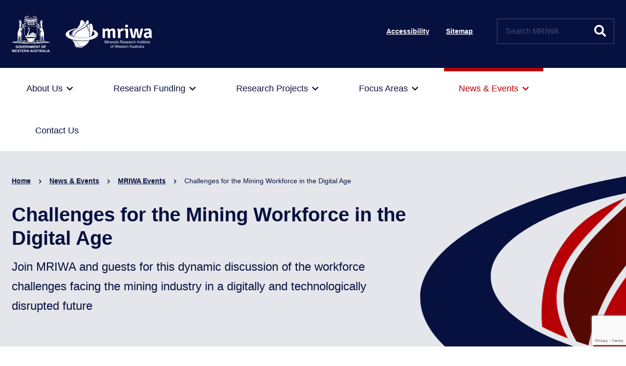

--- FILE ---
content_type: text/html; charset=UTF-8
request_url: https://www.mriwa.wa.gov.au/news-and-events/mriwa-events/challenges-for-the-mining-workforce-in-the-digital-age/
body_size: 68580
content:
<!DOCTYPE html>
<!--[if IE 6]><html id="ie6" lang="en-AU" id="html"><![endif]-->
<!--[if IE 7]><html id="ie7" lang="en-AU" id="html"><![endif]-->
<!--[if IE 8]><html id="ie8" lang="en-AU" id="html"><![endif]-->
<!--[if !(IE 6) | !(IE 7) | !(IE 8)  ]><!--><html lang="en-AU" id="html"><!--<![endif]-->
<head>
<meta charset="UTF-8" />
<meta name="viewport" content="width=device-width" />
<title>Challenges for the Mining Workforce in the Digital Age - Minerals Research Institute of WAMinerals Research Institute of WA</title>
<link rel="profile" href="http://gmpg.org/xfn/11" />

<link rel="apple-touch-icon" sizes="180x180" href="https://www.mriwa.wa.gov.au/wp-content/themes/mriwa/images/favicon/apple-touch-icon.png">
<link rel="icon" type="image/png" sizes="32x32" href="https://www.mriwa.wa.gov.au/wp-content/themes/mriwa/images/favicon/favicon-32x32.png">
<link rel="icon" type="image/png" sizes="16x16" href="https://www.mriwa.wa.gov.au/wp-content/themes/mriwa/images/favicon/favicon-16x16.png">
<link rel="manifest" href="https://www.mriwa.wa.gov.au/wp-content/themes/mriwa/images/favicon/site.webmanifest">

<!--<script src="https://kit.fontawesome.com/6bec4fa7b9.js" crossorigin="anonymous"></script>-->
<link rel="stylesheet" href="https://use.fontawesome.com/releases/v5.2.0/css/all.css">
	
	<!-- Eventbrite widget -->
<script src="https://www.eventbrite.com.au/static/widgets/eb_widgets.js"></script>
<link rel="pingback" href="https://www.mriwa.wa.gov.au/xmlrpc.php" />
<!--[if lt IE 9]><script src="https://www.mriwa.wa.gov.au/wp-content/themes/mriwa/js/html5.js" type="text/javascript"></script><![endif]-->
<meta name='robots' content='index, follow, max-image-preview:large, max-snippet:-1, max-video-preview:-1' />
	<style>img:is([sizes="auto" i], [sizes^="auto," i]) { contain-intrinsic-size: 3000px 1500px }</style>
	
	<!-- This site is optimized with the Yoast SEO plugin v26.3 - https://yoast.com/wordpress/plugins/seo/ -->
	<link rel="canonical" href="https://www.mriwa.wa.gov.au/news-and-events/mriwa-events/challenges-for-the-mining-workforce-in-the-digital-age/" />
	<meta property="og:locale" content="en_US" />
	<meta property="og:type" content="article" />
	<meta property="og:title" content="Challenges for the Mining Workforce in the Digital Age - Minerals Research Institute of WA" />
	<meta property="og:description" content="Join MRIWA and guests for this dynamic discussion of the workforce challenges facing the mining industry in a digitally and technologically disrupted future" />
	<meta property="og:url" content="https://www.mriwa.wa.gov.au/news-and-events/mriwa-events/challenges-for-the-mining-workforce-in-the-digital-age/" />
	<meta property="og:site_name" content="Minerals Research Institute of WA" />
	<meta property="article:publisher" content="https://www.facebook.com/mriwagov" />
	<meta property="article:modified_time" content="2021-08-17T08:37:56+00:00" />
	<meta property="og:image" content="https://www.mriwa.wa.gov.au/wp-content/uploads/2021/03/Logo-MRIWA_stacked_option_v1_final_201113.jpg" />
	<meta property="og:image:width" content="1340" />
	<meta property="og:image:height" content="1356" />
	<meta property="og:image:type" content="image/jpeg" />
	<meta name="twitter:card" content="summary_large_image" />
	<meta name="twitter:site" content="@minreswa" />
	<meta name="twitter:label1" content="Est. reading time" />
	<meta name="twitter:data1" content="2 minutes" />
	<script type="application/ld+json" class="yoast-schema-graph">{"@context":"https://schema.org","@graph":[{"@type":"WebPage","@id":"https://www.mriwa.wa.gov.au/news-and-events/mriwa-events/challenges-for-the-mining-workforce-in-the-digital-age/","url":"https://www.mriwa.wa.gov.au/news-and-events/mriwa-events/challenges-for-the-mining-workforce-in-the-digital-age/","name":"Challenges for the Mining Workforce in the Digital Age - Minerals Research Institute of WA","isPartOf":{"@id":"https://www.mriwa.wa.gov.au/#website"},"datePublished":"2021-02-03T02:46:41+00:00","dateModified":"2021-08-17T08:37:56+00:00","breadcrumb":{"@id":"https://www.mriwa.wa.gov.au/news-and-events/mriwa-events/challenges-for-the-mining-workforce-in-the-digital-age/#breadcrumb"},"inLanguage":"en-AU","potentialAction":[{"@type":"ReadAction","target":["https://www.mriwa.wa.gov.au/news-and-events/mriwa-events/challenges-for-the-mining-workforce-in-the-digital-age/"]}]},{"@type":"BreadcrumbList","@id":"https://www.mriwa.wa.gov.au/news-and-events/mriwa-events/challenges-for-the-mining-workforce-in-the-digital-age/#breadcrumb","itemListElement":[{"@type":"ListItem","position":1,"name":"Home","item":"https://www.mriwa.wa.gov.au/"},{"@type":"ListItem","position":2,"name":"Events","item":"https://www.mriwa.wa.gov.au/news-and-events/mriwa-events/"},{"@type":"ListItem","position":3,"name":"Challenges for the Mining Workforce in the Digital Age"}]},{"@type":"WebSite","@id":"https://www.mriwa.wa.gov.au/#website","url":"https://www.mriwa.wa.gov.au/","name":"Minerals Research Institute of WA","description":"MRIWA","publisher":{"@id":"https://www.mriwa.wa.gov.au/#organization"},"potentialAction":[{"@type":"SearchAction","target":{"@type":"EntryPoint","urlTemplate":"https://www.mriwa.wa.gov.au/?s={search_term_string}"},"query-input":{"@type":"PropertyValueSpecification","valueRequired":true,"valueName":"search_term_string"}}],"inLanguage":"en-AU"},{"@type":"Organization","@id":"https://www.mriwa.wa.gov.au/#organization","name":"Minerals Research Institute of Western Australia","url":"https://www.mriwa.wa.gov.au/","logo":{"@type":"ImageObject","inLanguage":"en-AU","@id":"https://www.mriwa.wa.gov.au/#/schema/logo/image/","url":"https://www.mriwa.wa.gov.au/wp-content/uploads/2021/03/Logo-MRIWA_stacked_option_v1_final_201113.jpg","contentUrl":"https://www.mriwa.wa.gov.au/wp-content/uploads/2021/03/Logo-MRIWA_stacked_option_v1_final_201113.jpg","width":1340,"height":1356,"caption":"Minerals Research Institute of Western Australia"},"image":{"@id":"https://www.mriwa.wa.gov.au/#/schema/logo/image/"},"sameAs":["https://www.facebook.com/mriwagov","https://x.com/minreswa","https://www.linkedin.com/company/mriwa"]}]}</script>
	<!-- / Yoast SEO plugin. -->


<link rel='dns-prefetch' href='//www.googletagmanager.com' />
<link rel="alternate" type="application/rss+xml" title="Minerals Research Institute of WA &raquo; Feed" href="https://www.mriwa.wa.gov.au/feed/" />
<link rel="alternate" type="application/rss+xml" title="Minerals Research Institute of WA &raquo; Comments Feed" href="https://www.mriwa.wa.gov.au/comments/feed/" />
<script type="text/javascript">
/* <![CDATA[ */
window._wpemojiSettings = {"baseUrl":"https:\/\/s.w.org\/images\/core\/emoji\/16.0.1\/72x72\/","ext":".png","svgUrl":"https:\/\/s.w.org\/images\/core\/emoji\/16.0.1\/svg\/","svgExt":".svg","source":{"concatemoji":"https:\/\/www.mriwa.wa.gov.au\/wp-includes\/js\/wp-emoji-release.min.js?ver=6.8.3"}};
/*! This file is auto-generated */
!function(s,n){var o,i,e;function c(e){try{var t={supportTests:e,timestamp:(new Date).valueOf()};sessionStorage.setItem(o,JSON.stringify(t))}catch(e){}}function p(e,t,n){e.clearRect(0,0,e.canvas.width,e.canvas.height),e.fillText(t,0,0);var t=new Uint32Array(e.getImageData(0,0,e.canvas.width,e.canvas.height).data),a=(e.clearRect(0,0,e.canvas.width,e.canvas.height),e.fillText(n,0,0),new Uint32Array(e.getImageData(0,0,e.canvas.width,e.canvas.height).data));return t.every(function(e,t){return e===a[t]})}function u(e,t){e.clearRect(0,0,e.canvas.width,e.canvas.height),e.fillText(t,0,0);for(var n=e.getImageData(16,16,1,1),a=0;a<n.data.length;a++)if(0!==n.data[a])return!1;return!0}function f(e,t,n,a){switch(t){case"flag":return n(e,"\ud83c\udff3\ufe0f\u200d\u26a7\ufe0f","\ud83c\udff3\ufe0f\u200b\u26a7\ufe0f")?!1:!n(e,"\ud83c\udde8\ud83c\uddf6","\ud83c\udde8\u200b\ud83c\uddf6")&&!n(e,"\ud83c\udff4\udb40\udc67\udb40\udc62\udb40\udc65\udb40\udc6e\udb40\udc67\udb40\udc7f","\ud83c\udff4\u200b\udb40\udc67\u200b\udb40\udc62\u200b\udb40\udc65\u200b\udb40\udc6e\u200b\udb40\udc67\u200b\udb40\udc7f");case"emoji":return!a(e,"\ud83e\udedf")}return!1}function g(e,t,n,a){var r="undefined"!=typeof WorkerGlobalScope&&self instanceof WorkerGlobalScope?new OffscreenCanvas(300,150):s.createElement("canvas"),o=r.getContext("2d",{willReadFrequently:!0}),i=(o.textBaseline="top",o.font="600 32px Arial",{});return e.forEach(function(e){i[e]=t(o,e,n,a)}),i}function t(e){var t=s.createElement("script");t.src=e,t.defer=!0,s.head.appendChild(t)}"undefined"!=typeof Promise&&(o="wpEmojiSettingsSupports",i=["flag","emoji"],n.supports={everything:!0,everythingExceptFlag:!0},e=new Promise(function(e){s.addEventListener("DOMContentLoaded",e,{once:!0})}),new Promise(function(t){var n=function(){try{var e=JSON.parse(sessionStorage.getItem(o));if("object"==typeof e&&"number"==typeof e.timestamp&&(new Date).valueOf()<e.timestamp+604800&&"object"==typeof e.supportTests)return e.supportTests}catch(e){}return null}();if(!n){if("undefined"!=typeof Worker&&"undefined"!=typeof OffscreenCanvas&&"undefined"!=typeof URL&&URL.createObjectURL&&"undefined"!=typeof Blob)try{var e="postMessage("+g.toString()+"("+[JSON.stringify(i),f.toString(),p.toString(),u.toString()].join(",")+"));",a=new Blob([e],{type:"text/javascript"}),r=new Worker(URL.createObjectURL(a),{name:"wpTestEmojiSupports"});return void(r.onmessage=function(e){c(n=e.data),r.terminate(),t(n)})}catch(e){}c(n=g(i,f,p,u))}t(n)}).then(function(e){for(var t in e)n.supports[t]=e[t],n.supports.everything=n.supports.everything&&n.supports[t],"flag"!==t&&(n.supports.everythingExceptFlag=n.supports.everythingExceptFlag&&n.supports[t]);n.supports.everythingExceptFlag=n.supports.everythingExceptFlag&&!n.supports.flag,n.DOMReady=!1,n.readyCallback=function(){n.DOMReady=!0}}).then(function(){return e}).then(function(){var e;n.supports.everything||(n.readyCallback(),(e=n.source||{}).concatemoji?t(e.concatemoji):e.wpemoji&&e.twemoji&&(t(e.twemoji),t(e.wpemoji)))}))}((window,document),window._wpemojiSettings);
/* ]]> */
</script>
<style id='wp-emoji-styles-inline-css' type='text/css'>

	img.wp-smiley, img.emoji {
		display: inline !important;
		border: none !important;
		box-shadow: none !important;
		height: 1em !important;
		width: 1em !important;
		margin: 0 0.07em !important;
		vertical-align: -0.1em !important;
		background: none !important;
		padding: 0 !important;
	}
</style>
<link rel='stylesheet' id='wp-block-library-css' href='https://www.mriwa.wa.gov.au/wp-includes/css/dist/block-library/style.min.css?ver=6.8.3' type='text/css' media='all' />
<style id='classic-theme-styles-inline-css' type='text/css'>
/*! This file is auto-generated */
.wp-block-button__link{color:#fff;background-color:#32373c;border-radius:9999px;box-shadow:none;text-decoration:none;padding:calc(.667em + 2px) calc(1.333em + 2px);font-size:1.125em}.wp-block-file__button{background:#32373c;color:#fff;text-decoration:none}
</style>
<style id='global-styles-inline-css' type='text/css'>
:root{--wp--preset--aspect-ratio--square: 1;--wp--preset--aspect-ratio--4-3: 4/3;--wp--preset--aspect-ratio--3-4: 3/4;--wp--preset--aspect-ratio--3-2: 3/2;--wp--preset--aspect-ratio--2-3: 2/3;--wp--preset--aspect-ratio--16-9: 16/9;--wp--preset--aspect-ratio--9-16: 9/16;--wp--preset--color--black: #000000;--wp--preset--color--cyan-bluish-gray: #abb8c3;--wp--preset--color--white: #ffffff;--wp--preset--color--pale-pink: #f78da7;--wp--preset--color--vivid-red: #cf2e2e;--wp--preset--color--luminous-vivid-orange: #ff6900;--wp--preset--color--luminous-vivid-amber: #fcb900;--wp--preset--color--light-green-cyan: #7bdcb5;--wp--preset--color--vivid-green-cyan: #00d084;--wp--preset--color--pale-cyan-blue: #8ed1fc;--wp--preset--color--vivid-cyan-blue: #0693e3;--wp--preset--color--vivid-purple: #9b51e0;--wp--preset--gradient--vivid-cyan-blue-to-vivid-purple: linear-gradient(135deg,rgba(6,147,227,1) 0%,rgb(155,81,224) 100%);--wp--preset--gradient--light-green-cyan-to-vivid-green-cyan: linear-gradient(135deg,rgb(122,220,180) 0%,rgb(0,208,130) 100%);--wp--preset--gradient--luminous-vivid-amber-to-luminous-vivid-orange: linear-gradient(135deg,rgba(252,185,0,1) 0%,rgba(255,105,0,1) 100%);--wp--preset--gradient--luminous-vivid-orange-to-vivid-red: linear-gradient(135deg,rgba(255,105,0,1) 0%,rgb(207,46,46) 100%);--wp--preset--gradient--very-light-gray-to-cyan-bluish-gray: linear-gradient(135deg,rgb(238,238,238) 0%,rgb(169,184,195) 100%);--wp--preset--gradient--cool-to-warm-spectrum: linear-gradient(135deg,rgb(74,234,220) 0%,rgb(151,120,209) 20%,rgb(207,42,186) 40%,rgb(238,44,130) 60%,rgb(251,105,98) 80%,rgb(254,248,76) 100%);--wp--preset--gradient--blush-light-purple: linear-gradient(135deg,rgb(255,206,236) 0%,rgb(152,150,240) 100%);--wp--preset--gradient--blush-bordeaux: linear-gradient(135deg,rgb(254,205,165) 0%,rgb(254,45,45) 50%,rgb(107,0,62) 100%);--wp--preset--gradient--luminous-dusk: linear-gradient(135deg,rgb(255,203,112) 0%,rgb(199,81,192) 50%,rgb(65,88,208) 100%);--wp--preset--gradient--pale-ocean: linear-gradient(135deg,rgb(255,245,203) 0%,rgb(182,227,212) 50%,rgb(51,167,181) 100%);--wp--preset--gradient--electric-grass: linear-gradient(135deg,rgb(202,248,128) 0%,rgb(113,206,126) 100%);--wp--preset--gradient--midnight: linear-gradient(135deg,rgb(2,3,129) 0%,rgb(40,116,252) 100%);--wp--preset--font-size--small: 13px;--wp--preset--font-size--medium: 20px;--wp--preset--font-size--large: 36px;--wp--preset--font-size--x-large: 42px;--wp--preset--spacing--20: 0.44rem;--wp--preset--spacing--30: 0.67rem;--wp--preset--spacing--40: 1rem;--wp--preset--spacing--50: 1.5rem;--wp--preset--spacing--60: 2.25rem;--wp--preset--spacing--70: 3.38rem;--wp--preset--spacing--80: 5.06rem;--wp--preset--shadow--natural: 6px 6px 9px rgba(0, 0, 0, 0.2);--wp--preset--shadow--deep: 12px 12px 50px rgba(0, 0, 0, 0.4);--wp--preset--shadow--sharp: 6px 6px 0px rgba(0, 0, 0, 0.2);--wp--preset--shadow--outlined: 6px 6px 0px -3px rgba(255, 255, 255, 1), 6px 6px rgba(0, 0, 0, 1);--wp--preset--shadow--crisp: 6px 6px 0px rgba(0, 0, 0, 1);}:where(.is-layout-flex){gap: 0.5em;}:where(.is-layout-grid){gap: 0.5em;}body .is-layout-flex{display: flex;}.is-layout-flex{flex-wrap: wrap;align-items: center;}.is-layout-flex > :is(*, div){margin: 0;}body .is-layout-grid{display: grid;}.is-layout-grid > :is(*, div){margin: 0;}:where(.wp-block-columns.is-layout-flex){gap: 2em;}:where(.wp-block-columns.is-layout-grid){gap: 2em;}:where(.wp-block-post-template.is-layout-flex){gap: 1.25em;}:where(.wp-block-post-template.is-layout-grid){gap: 1.25em;}.has-black-color{color: var(--wp--preset--color--black) !important;}.has-cyan-bluish-gray-color{color: var(--wp--preset--color--cyan-bluish-gray) !important;}.has-white-color{color: var(--wp--preset--color--white) !important;}.has-pale-pink-color{color: var(--wp--preset--color--pale-pink) !important;}.has-vivid-red-color{color: var(--wp--preset--color--vivid-red) !important;}.has-luminous-vivid-orange-color{color: var(--wp--preset--color--luminous-vivid-orange) !important;}.has-luminous-vivid-amber-color{color: var(--wp--preset--color--luminous-vivid-amber) !important;}.has-light-green-cyan-color{color: var(--wp--preset--color--light-green-cyan) !important;}.has-vivid-green-cyan-color{color: var(--wp--preset--color--vivid-green-cyan) !important;}.has-pale-cyan-blue-color{color: var(--wp--preset--color--pale-cyan-blue) !important;}.has-vivid-cyan-blue-color{color: var(--wp--preset--color--vivid-cyan-blue) !important;}.has-vivid-purple-color{color: var(--wp--preset--color--vivid-purple) !important;}.has-black-background-color{background-color: var(--wp--preset--color--black) !important;}.has-cyan-bluish-gray-background-color{background-color: var(--wp--preset--color--cyan-bluish-gray) !important;}.has-white-background-color{background-color: var(--wp--preset--color--white) !important;}.has-pale-pink-background-color{background-color: var(--wp--preset--color--pale-pink) !important;}.has-vivid-red-background-color{background-color: var(--wp--preset--color--vivid-red) !important;}.has-luminous-vivid-orange-background-color{background-color: var(--wp--preset--color--luminous-vivid-orange) !important;}.has-luminous-vivid-amber-background-color{background-color: var(--wp--preset--color--luminous-vivid-amber) !important;}.has-light-green-cyan-background-color{background-color: var(--wp--preset--color--light-green-cyan) !important;}.has-vivid-green-cyan-background-color{background-color: var(--wp--preset--color--vivid-green-cyan) !important;}.has-pale-cyan-blue-background-color{background-color: var(--wp--preset--color--pale-cyan-blue) !important;}.has-vivid-cyan-blue-background-color{background-color: var(--wp--preset--color--vivid-cyan-blue) !important;}.has-vivid-purple-background-color{background-color: var(--wp--preset--color--vivid-purple) !important;}.has-black-border-color{border-color: var(--wp--preset--color--black) !important;}.has-cyan-bluish-gray-border-color{border-color: var(--wp--preset--color--cyan-bluish-gray) !important;}.has-white-border-color{border-color: var(--wp--preset--color--white) !important;}.has-pale-pink-border-color{border-color: var(--wp--preset--color--pale-pink) !important;}.has-vivid-red-border-color{border-color: var(--wp--preset--color--vivid-red) !important;}.has-luminous-vivid-orange-border-color{border-color: var(--wp--preset--color--luminous-vivid-orange) !important;}.has-luminous-vivid-amber-border-color{border-color: var(--wp--preset--color--luminous-vivid-amber) !important;}.has-light-green-cyan-border-color{border-color: var(--wp--preset--color--light-green-cyan) !important;}.has-vivid-green-cyan-border-color{border-color: var(--wp--preset--color--vivid-green-cyan) !important;}.has-pale-cyan-blue-border-color{border-color: var(--wp--preset--color--pale-cyan-blue) !important;}.has-vivid-cyan-blue-border-color{border-color: var(--wp--preset--color--vivid-cyan-blue) !important;}.has-vivid-purple-border-color{border-color: var(--wp--preset--color--vivid-purple) !important;}.has-vivid-cyan-blue-to-vivid-purple-gradient-background{background: var(--wp--preset--gradient--vivid-cyan-blue-to-vivid-purple) !important;}.has-light-green-cyan-to-vivid-green-cyan-gradient-background{background: var(--wp--preset--gradient--light-green-cyan-to-vivid-green-cyan) !important;}.has-luminous-vivid-amber-to-luminous-vivid-orange-gradient-background{background: var(--wp--preset--gradient--luminous-vivid-amber-to-luminous-vivid-orange) !important;}.has-luminous-vivid-orange-to-vivid-red-gradient-background{background: var(--wp--preset--gradient--luminous-vivid-orange-to-vivid-red) !important;}.has-very-light-gray-to-cyan-bluish-gray-gradient-background{background: var(--wp--preset--gradient--very-light-gray-to-cyan-bluish-gray) !important;}.has-cool-to-warm-spectrum-gradient-background{background: var(--wp--preset--gradient--cool-to-warm-spectrum) !important;}.has-blush-light-purple-gradient-background{background: var(--wp--preset--gradient--blush-light-purple) !important;}.has-blush-bordeaux-gradient-background{background: var(--wp--preset--gradient--blush-bordeaux) !important;}.has-luminous-dusk-gradient-background{background: var(--wp--preset--gradient--luminous-dusk) !important;}.has-pale-ocean-gradient-background{background: var(--wp--preset--gradient--pale-ocean) !important;}.has-electric-grass-gradient-background{background: var(--wp--preset--gradient--electric-grass) !important;}.has-midnight-gradient-background{background: var(--wp--preset--gradient--midnight) !important;}.has-small-font-size{font-size: var(--wp--preset--font-size--small) !important;}.has-medium-font-size{font-size: var(--wp--preset--font-size--medium) !important;}.has-large-font-size{font-size: var(--wp--preset--font-size--large) !important;}.has-x-large-font-size{font-size: var(--wp--preset--font-size--x-large) !important;}
:where(.wp-block-post-template.is-layout-flex){gap: 1.25em;}:where(.wp-block-post-template.is-layout-grid){gap: 1.25em;}
:where(.wp-block-columns.is-layout-flex){gap: 2em;}:where(.wp-block-columns.is-layout-grid){gap: 2em;}
:root :where(.wp-block-pullquote){font-size: 1.5em;line-height: 1.6;}
</style>
<link rel='stylesheet' id='contact-form-7-css' href='https://www.mriwa.wa.gov.au/wp-content/plugins/contact-form-7/includes/css/styles.css?ver=6.1.3' type='text/css' media='all' />
<link rel='stylesheet' id='dashicons-css' href='https://www.mriwa.wa.gov.au/wp-includes/css/dashicons.min.css?ver=6.8.3' type='text/css' media='all' />
<link rel='stylesheet' id='arve-css' href='https://www.mriwa.wa.gov.au/wp-content/plugins/advanced-responsive-video-embedder/build/main.css?ver=10.8.0' type='text/css' media='all' />
<link rel='stylesheet' id='forget-about-shortcode-buttons-css' href='https://www.mriwa.wa.gov.au/wp-content/plugins/forget-about-shortcode-buttons/public/css/button-styles.css?ver=2.1.3' type='text/css' media='all' />
<script type="text/javascript" src="https://www.mriwa.wa.gov.au/wp-includes/js/jquery/jquery.min.js?ver=3.7.1" id="jquery-core-js"></script>
<script type="text/javascript" src="https://www.mriwa.wa.gov.au/wp-includes/js/jquery/jquery-migrate.min.js?ver=3.4.1" id="jquery-migrate-js"></script>
<script type="text/javascript" id="mediaonmars_featured_project-js-extra">
/* <![CDATA[ */
var momAjax = {"ajaxurl":"https:\/\/www.mriwa.wa.gov.au\/wp-admin\/admin-ajax.php"};
/* ]]> */
</script>
<script type="text/javascript" src="https://www.mriwa.wa.gov.au/wp-content/themes/mriwa/vc_templates/js/mediaonmars_featured_project.js?ver=6.8.3" id="mediaonmars_featured_project-js"></script>
<script type="text/javascript" id="black-studio-touch-dropdown-menu-js-extra">
/* <![CDATA[ */
var black_studio_touch_dropdown_menu_params = {"selector":"li:has(ul) > a","selector_leaf":"li li li:not(:has(ul)) > a","force_ios5":""};
/* ]]> */
</script>
<script type="text/javascript" src="https://www.mriwa.wa.gov.au/wp-content/plugins/black-studio-touch-dropdown-menu/js/black-studio-touch-dropdown-menu.min.js?ver=1.0.2" id="black-studio-touch-dropdown-menu-js"></script>

<!-- Google tag (gtag.js) snippet added by Site Kit -->
<!-- Google Analytics snippet added by Site Kit -->
<script type="text/javascript" src="https://www.googletagmanager.com/gtag/js?id=GT-WVJDFVR" id="google_gtagjs-js" async></script>
<script type="text/javascript" id="google_gtagjs-js-after">
/* <![CDATA[ */
window.dataLayer = window.dataLayer || [];function gtag(){dataLayer.push(arguments);}
gtag("set","linker",{"domains":["www.mriwa.wa.gov.au"]});
gtag("js", new Date());
gtag("set", "developer_id.dZTNiMT", true);
gtag("config", "GT-WVJDFVR");
/* ]]> */
</script>
<script></script><link rel="https://api.w.org/" href="https://www.mriwa.wa.gov.au/wp-json/" /><link rel="EditURI" type="application/rsd+xml" title="RSD" href="https://www.mriwa.wa.gov.au/xmlrpc.php?rsd" />
<meta name="generator" content="WordPress 6.8.3" />
<link rel='shortlink' href='https://www.mriwa.wa.gov.au/?p=22388' />
<link rel="alternate" title="oEmbed (JSON)" type="application/json+oembed" href="https://www.mriwa.wa.gov.au/wp-json/oembed/1.0/embed?url=https%3A%2F%2Fwww.mriwa.wa.gov.au%2Fnews-and-events%2Fmriwa-events%2Fchallenges-for-the-mining-workforce-in-the-digital-age%2F" />
<link rel="alternate" title="oEmbed (XML)" type="text/xml+oembed" href="https://www.mriwa.wa.gov.au/wp-json/oembed/1.0/embed?url=https%3A%2F%2Fwww.mriwa.wa.gov.au%2Fnews-and-events%2Fmriwa-events%2Fchallenges-for-the-mining-workforce-in-the-digital-age%2F&#038;format=xml" />
<meta name="generator" content="Site Kit by Google 1.165.0" /><meta name="generator" content="Powered by WPBakery Page Builder - drag and drop page builder for WordPress."/>
<noscript><style> .wpb_animate_when_almost_visible { opacity: 1; }</style></noscript><link rel="stylesheet" type="text/css" media="all" href="https://www.mriwa.wa.gov.au/wp-content/themes/mriwa/css/flexslider.css" />
<link rel="stylesheet" type="text/css" media="all" href="https://www.mriwa.wa.gov.au/wp-content/themes/mriwa/style.css" />
<script src="https://www.mriwa.wa.gov.au/wp-content/themes/mriwa/js/jquery.flexslider.min.js" type="text/javascript"></script>
<script src="https://www.mriwa.wa.gov.au/wp-content/themes/mriwa/js/doubletaptogo.min.js" type="text/javascript"></script>
<script src="https://www.mriwa.wa.gov.au/wp-content/themes/mriwa/js/jquery-accessible-carrousel-aria.js" type="text/javascript"></script>
<script src="https://www.mriwa.wa.gov.au/wp-content/themes/mriwa/js/scripts.js" type="text/javascript"></script>

<!-- MRIWA Google Tag Manager -->
<script>(function(w,d,s,l,i){w[l]=w[l]||[];w[l].push({'gtm.start':
new Date().getTime(),event:'gtm.js'});var f=d.getElementsByTagName(s)[0],
j=d.createElement(s),dl=l!='dataLayer'?'&l='+l:'';j.async=true;j.src=
'https://www.googletagmanager.com/gtm.js?id='+i+dl;f.parentNode.insertBefore(j,f);
})(window,document,'script','dataLayer','GTM-KSH8R8G');</script>
<!-- End Google Tag Manager -->

<!-- Google Tag Manager (noscript) -->
<noscript><iframe src="https://www.googletagmanager.com/ns.html?id=GTM-KSH8R8G"
height="0" width="0" style="display:none;visibility:hidden"></iframe></noscript>
<!-- End Google Tag Manager (noscript) -->

</head>

<body class="wp-singular event-template-default single single-event postid-22388 wp-theme-mriwa singular wpb-js-composer js-comp-ver-7.5 vc_responsive">

<a href="#main" class="skip"><span>Skip to main content</span></a>

<div id="page" class="hfeed">

	<header id="branding">
		<div class="wrapper">
			
			<div id="site-title">
				<a href="https://www.mriwa.wa.gov.au/" title="Minerals Research Institute of WA">
					<img src="https://www.mriwa.wa.gov.au/wp-content/themes/mriwa/images/logo.svg" alt="Logo: Government of Western Australia - Minerals Research Institute of Western Australia" />
				</a>
			</div>
			
			<button class="show_nav" id="show_nav" data-toggle="collapse" data-target="#mobile_menu" aria-controls="mobile_menu" aria-expanded="false" aria-label="Toggle website navigation">
				<i class="fas fa-bars" aria-hidden="true"></i>
				<span class="a11y">Toggle website navigation</span>
			</button>
			
			<div class="header_right">
			
								
				<nav id="topmenu" aria-label="Top menu">
					<div class="menu"><ul id="menu-top-menu" class="menu"><li id="menu-item-23" class="menu-item menu-item-type-post_type menu-item-object-page menu-item-23"><a href="https://www.mriwa.wa.gov.au/accessibility/">Accessibility</a></li>
<li id="menu-item-22" class="menu-item menu-item-type-post_type menu-item-object-page menu-item-22"><a href="https://www.mriwa.wa.gov.au/sitemap/">Sitemap</a></li>
</ul></div>				</nav><!-- #topmenu -->
				
						<a href="https://www.mriwa.wa.gov.au/?s=" class="search_mobile"><span class="a11y">Search this website</span><i class="fas fa-search" aria-hidden="true"></i></a>
	<form method="get" class="searchform" action="https://www.mriwa.wa.gov.au/">
		<div>
			<label for="s" class="assistive-text a11y">Search this website</label>
			<input type="text" class="field" name="s" id="s" value="" placeholder="Search MRIWA" />
						<button type="submit" aria-label="Submit website search" value="Submit website search"><span class="a11y">Search</span><i class="fas fa-search" aria-hidden="true"></i></button>
		</div>
	</form>				
			</div>

			<div class="clear"></div>
		</div>
	</header><!-- #branding -->

	<div class="wrapper">
		<nav id="mobile_menu" aria-label="Mobile menu"><ul id="menu-mobile-menu" role="menubar"></ul></nav>				
		<nav id="mainmenu" role="navigation" aria-label="Main Menu">
			<div class="menu"><ul id="menu-main-menu" class="menu" role="menubar"><li role="menuitem" id="menu-item-51" class="menu-item menu-item-type-post_type menu-item-object-page menu-item-has-children menu-item-51 col1" aria-haspopup="true" aria-expanded="false"><a href="https://www.mriwa.wa.gov.au/about-us/"><span>About Us</span></a>
<ul class="sub-menu">
	<li role="menuitem" id="menu-item-54" class="menu-item menu-item-type-post_type menu-item-object-page menu-item-54 col2"><a href="https://www.mriwa.wa.gov.au/about-us/our-vision-strategy/"><span>Our Vision &#038; Strategy</span></a></li>
	<li role="menuitem" id="menu-item-53" class="menu-item menu-item-type-post_type menu-item-object-page menu-item-53 col3"><a href="https://www.mriwa.wa.gov.au/about-us/our-minister/"><span>Our Minister</span></a></li>
	<li role="menuitem" id="menu-item-59" class="menu-item menu-item-type-post_type menu-item-object-page menu-item-59 col4"><a href="https://www.mriwa.wa.gov.au/about-us/our-history/"><span>Our History</span></a></li>
	<li role="menuitem" id="menu-item-52" class="menu-item menu-item-type-post_type menu-item-object-page menu-item-has-children menu-item-52 col5" aria-haspopup="true" aria-expanded="false"><a href="https://www.mriwa.wa.gov.au/about-us/our-people/"><span>Our People</span></a>
	<ul class="sub-menu">
		<li role="menuitem" id="menu-item-358" class="menu-item menu-item-type-post_type menu-item-object-page menu-item-358 col6"><a href="https://www.mriwa.wa.gov.au/about-us/our-people/mriwa-staff/"><span>Staff</span></a></li>
		<li role="menuitem" id="menu-item-355" class="menu-item menu-item-type-post_type menu-item-object-page menu-item-355 col7"><a href="https://www.mriwa.wa.gov.au/about-us/our-people/board/"><span>Board</span></a></li>
		<li role="menuitem" id="menu-item-356" class="menu-item menu-item-type-post_type menu-item-object-page menu-item-356 col8"><a href="https://www.mriwa.wa.gov.au/about-us/our-people/mriwa-college/"><span>MRIWA College</span></a></li>
	</ul>
</li>
	<li role="menuitem" id="menu-item-60" class="menu-item menu-item-type-post_type menu-item-object-page menu-item-has-children menu-item-60 col9" aria-haspopup="true" aria-expanded="false"><a href="https://www.mriwa.wa.gov.au/about-us/corporate-publications/"><span>Corporate Publications</span></a>
	<ul class="sub-menu">
		<li role="menuitem" id="menu-item-354" class="menu-item menu-item-type-post_type menu-item-object-page menu-item-354 col10"><a href="https://www.mriwa.wa.gov.au/about-us/corporate-publications/mriwa-act/"><span>MRIWA Act</span></a></li>
		<li role="menuitem" id="menu-item-351" class="menu-item menu-item-type-post_type menu-item-object-page menu-item-351 col11"><a href="https://www.mriwa.wa.gov.au/about-us/corporate-publications/annual-reports/"><span>Annual Reports</span></a></li>
		<li role="menuitem" id="menu-item-353" class="menu-item menu-item-type-post_type menu-item-object-page menu-item-353 col12"><a href="https://www.mriwa.wa.gov.au/about-us/corporate-publications/economic-impact-report/"><span>Economic Impact Report</span></a></li>
		<li role="menuitem" id="menu-item-352" class="menu-item menu-item-type-post_type menu-item-object-page menu-item-352 col13"><a href="https://www.mriwa.wa.gov.au/about-us/corporate-publications/corporate-governance/"><span>Corporate Governance</span></a></li>
	</ul>
</li>
</ul>
</li>
<li role="menuitem" id="menu-item-50" class="menu-item menu-item-type-post_type menu-item-object-page menu-item-has-children menu-item-50 col14" aria-haspopup="true" aria-expanded="false"><a href="https://www.mriwa.wa.gov.au/research-funding/"><span>Research Funding</span></a>
<ul class="sub-menu">
	<li role="menuitem" id="menu-item-22821" class="menu-item menu-item-type-post_type menu-item-object-page menu-item-has-children menu-item-22821 col15" aria-haspopup="true" aria-expanded="false"><a href="https://www.mriwa.wa.gov.au/research-funding/education-program/"><span>Education and Workforce Program</span></a>
	<ul class="sub-menu">
		<li role="menuitem" id="menu-item-366" class="menu-item menu-item-type-post_type menu-item-object-page menu-item-366 col16"><a href="https://www.mriwa.wa.gov.au/research-funding/education-program/scholarships/"><span>Scholarships</span></a></li>
		<li role="menuitem" id="menu-item-22838" class="menu-item menu-item-type-post_type menu-item-object-page menu-item-22838 col17"><a href="https://www.mriwa.wa.gov.au/research-funding/education-program/current-scholarship-recipients/"><span>Current Scholarship Recipients</span></a></li>
		<li role="menuitem" id="menu-item-25396" class="menu-item menu-item-type-post_type menu-item-object-page menu-item-25396 col18"><a href="https://www.mriwa.wa.gov.au/research-funding/education-program/completed-mriwa-phds/"><span>Completed MRIWA PhDs</span></a></li>
	</ul>
</li>
	<li role="menuitem" id="menu-item-360" class="menu-item menu-item-type-post_type menu-item-object-page menu-item-has-children menu-item-360 col19" aria-haspopup="true" aria-expanded="false"><a href="https://www.mriwa.wa.gov.au/research-funding/financial-assistance-applications/"><span>Financial Assistance Applications</span></a>
	<ul class="sub-menu">
		<li role="menuitem" id="menu-item-361" class="menu-item menu-item-type-post_type menu-item-object-page menu-item-361 col20"><a href="https://www.mriwa.wa.gov.au/research-funding/financial-assistance-applications/application-information/"><span>Application Information</span></a></li>
		<li role="menuitem" id="menu-item-27797" class="menu-item menu-item-type-post_type menu-item-object-page menu-item-27797 col21"><a href="https://www.mriwa.wa.gov.au/research-funding/financial-assistance-applications/mets-application-information/"><span>METS Application Information</span></a></li>
		<li role="menuitem" id="menu-item-29366" class="menu-item menu-item-type-post_type menu-item-object-page menu-item-29366 col22"><a href="https://www.mriwa.wa.gov.au/research-funding/financial-assistance-applications/amc-research-program-application-information/"><span>Accelerated Mineral Carbonation (AMC) Research Program application information</span></a></li>
	</ul>
</li>
	<li role="menuitem" id="menu-item-363" class="menu-item menu-item-type-post_type menu-item-object-page menu-item-363 col23"><a href="https://www.mriwa.wa.gov.au/research-funding/financial-assistance-holder-information/"><span>Financial Assistance Information</span></a></li>
	<li role="menuitem" id="menu-item-367" class="menu-item menu-item-type-post_type menu-item-object-page menu-item-has-children menu-item-367 col24" aria-haspopup="true" aria-expanded="false"><a href="https://www.mriwa.wa.gov.au/research-funding/research-priorities/"><span>Research Priorities</span></a>
	<ul class="sub-menu">
		<li role="menuitem" id="menu-item-369" class="menu-item menu-item-type-post_type menu-item-object-page menu-item-369 col25"><a href="https://www.mriwa.wa.gov.au/research-funding/research-priorities/find-more-viable-resources/"><span>Find More Viable Resources</span></a></li>
		<li role="menuitem" id="menu-item-368" class="menu-item menu-item-type-post_type menu-item-object-page menu-item-368 col26"><a href="https://www.mriwa.wa.gov.au/research-funding/research-priorities/expand-the-mining-envelope/"><span>Expand the Mining Envelope</span></a></li>
		<li role="menuitem" id="menu-item-370" class="menu-item menu-item-type-post_type menu-item-object-page menu-item-370 col27"><a href="https://www.mriwa.wa.gov.au/research-funding/research-priorities/increase-recovered-value-through-processing/"><span>Increase Recovered Value Through Processing</span></a></li>
		<li role="menuitem" id="menu-item-371" class="menu-item menu-item-type-post_type menu-item-object-page menu-item-371 col28"><a href="https://www.mriwa.wa.gov.au/research-funding/research-priorities/infrastructure-and-logistics/"><span>Infrastructure &#038; Logistics</span></a></li>
		<li role="menuitem" id="menu-item-372" class="menu-item menu-item-type-post_type menu-item-object-page menu-item-372 col29"><a href="https://www.mriwa.wa.gov.au/research-funding/research-priorities/new-products-and-markets/"><span>New Products &#038; Markets</span></a></li>
		<li role="menuitem" id="menu-item-373" class="menu-item menu-item-type-post_type menu-item-object-page menu-item-373 col30"><a href="https://www.mriwa.wa.gov.au/research-funding/research-priorities/remediation-and-mine-closure/"><span>Remediation &#038; Mine Closure</span></a></li>
	</ul>
</li>
	<li role="menuitem" id="menu-item-365" class="menu-item menu-item-type-post_type menu-item-object-page menu-item-365 col31"><a href="https://www.mriwa.wa.gov.au/research-funding/other-sources-of-funding/"><span>Other Sources of Funding</span></a></li>
	<li role="menuitem" id="menu-item-27471" class="menu-item menu-item-type-post_type menu-item-object-page menu-item-27471 col32"><a href="https://www.mriwa.wa.gov.au/research-funding/mets-innovation-program/"><span>METS Innovation Program</span></a></li>
</ul>
</li>
<li role="menuitem" id="menu-item-49" class="menu-item menu-item-type-post_type menu-item-object-page menu-item-has-children menu-item-49 col33" aria-haspopup="true" aria-expanded="false"><a href="https://www.mriwa.wa.gov.au/research-projects/"><span>Research Projects</span></a>
<ul class="sub-menu">
	<li role="menuitem" id="menu-item-232" class="menu-item menu-item-type-taxonomy menu-item-object-project-status menu-item-232 col34"><a href="https://www.mriwa.wa.gov.au/research-projects/project-portfolio/status/current/"><span>Current Projects</span></a></li>
	<li role="menuitem" id="menu-item-234" class="menu-item menu-item-type-post_type menu-item-object-page menu-item-234 col35"><a href="https://www.mriwa.wa.gov.au/research-projects/project-portfolio/"><span>Project Portfolio</span></a></li>
	<li role="menuitem" id="menu-item-24965" class="menu-item menu-item-type-post_type menu-item-object-page menu-item-has-children menu-item-24965 col36" aria-haspopup="true" aria-expanded="false"><a href="https://www.mriwa.wa.gov.au/research-projects/cooperative-research-centres/"><span>Cooperative Research Centre Participation</span></a>
	<ul class="sub-menu">
		<li role="menuitem" id="menu-item-29818" class="menu-item menu-item-type-custom menu-item-object-custom menu-item-29818 col37"><a href="https://www.mriwa.wa.gov.au/research-projects/project-portfolio/future-battery-industries-cooperative-research-centre/"><span>Future Battery Industries Cooperative Research Centre</span></a></li>
		<li role="menuitem" id="menu-item-24991" class="menu-item menu-item-type-post_type menu-item-object-page menu-item-24991 col38"><a href="https://www.mriwa.wa.gov.au/crc-for-transformations-in-mining-economies-crctime/"><span>CRC for Transformations in Mining Economies (CRCTiME)</span></a></li>
		<li role="menuitem" id="menu-item-24995" class="menu-item menu-item-type-post_type menu-item-object-page menu-item-24995 col39"><a href="https://www.mriwa.wa.gov.au/mineral-exploration-crc-minex-crc/"><span>Mineral Exploration CRC (MinEx CRC)</span></a></li>
		<li role="menuitem" id="menu-item-29409" class="menu-item menu-item-type-post_type menu-item-object-page menu-item-29409 col40"><a href="https://www.mriwa.wa.gov.au/heavy-industry-low-carbon-transition-crc/"><span>Heavy Industry Low-Carbon Transition CRC</span></a></li>
	</ul>
</li>
	<li role="menuitem" id="menu-item-374" class="menu-item menu-item-type-post_type menu-item-object-page menu-item-374 col41"><a href="https://www.mriwa.wa.gov.au/research-projects/other-minerals-research/"><span>Other Minerals Research</span></a></li>
</ul>
</li>
<li role="menuitem" id="menu-item-22077" class="menu-item menu-item-type-post_type menu-item-object-page menu-item-has-children menu-item-22077 col42" aria-haspopup="true" aria-expanded="false"><a href="https://www.mriwa.wa.gov.au/minerals-research-advancing-western-australia/focus-areas/"><span>Focus Areas</span></a>
<ul class="sub-menu">
	<li role="menuitem" id="menu-item-26712" class="menu-item menu-item-type-post_type menu-item-object-page menu-item-26712 col43"><a href="https://www.mriwa.wa.gov.au/minerals-research-advancing-western-australia/focus-areas/alternative-use-of-tailings-and-waste/"><span>Alternative Use of Tailings and Waste</span></a></li>
	<li role="menuitem" id="menu-item-26745" class="menu-item menu-item-type-post_type menu-item-object-page menu-item-26745 col44"><a href="https://www.mriwa.wa.gov.au/minerals-research-advancing-western-australia/focus-areas/critical-minerals/"><span>Critical Minerals</span></a></li>
	<li role="menuitem" id="menu-item-26693" class="menu-item menu-item-type-post_type menu-item-object-page menu-item-26693 col45"><a href="https://www.mriwa.wa.gov.au/minerals-research-advancing-western-australia/focus-areas/exploration-amplification/"><span>Exploration Amplification</span></a></li>
	<li role="menuitem" id="menu-item-26711" class="menu-item menu-item-type-post_type menu-item-object-page menu-item-26711 col46"><a href="https://www.mriwa.wa.gov.au/minerals-research-advancing-western-australia/focus-areas/precision-and-low-impact-mining/"><span>Precision and Low Impact Mining</span></a></li>
	<li role="menuitem" id="menu-item-22082" class="menu-item menu-item-type-post_type menu-item-object-page menu-item-has-children menu-item-22082 col47" aria-haspopup="true" aria-expanded="false"><a href="https://www.mriwa.wa.gov.au/minerals-research-advancing-western-australia/focus-areas/green-steel/"><span>Green Steel</span></a>
	<ul class="sub-menu">
		<li role="menuitem" id="menu-item-23201" class="menu-item menu-item-type-post_type menu-item-object-page menu-item-23201 col48"><a href="https://www.mriwa.wa.gov.au/minerals-research-advancing-western-australia/focus-areas/green-steel/green-steel-resources/"><span>Green Steel Resources</span></a></li>
	</ul>
</li>
	<li role="menuitem" id="menu-item-22083" class="menu-item menu-item-type-post_type menu-item-object-page menu-item-has-children menu-item-22083 col49" aria-haspopup="true" aria-expanded="false"><a href="https://www.mriwa.wa.gov.au/minerals-research-advancing-western-australia/focus-areas/net-zero-emission-mining/"><span>Net Zero Emission Mining</span></a>
	<ul class="sub-menu">
		<li role="menuitem" id="menu-item-25740" class="menu-item menu-item-type-post_type menu-item-object-page menu-item-25740 col50"><a href="https://www.mriwa.wa.gov.au/minerals-research-advancing-western-australia/focus-areas/net-zero-emission-mining/nzem-resources/"><span>NZEM Resources</span></a></li>
	</ul>
</li>
</ul>
</li>
<li role="menuitem" id="menu-item-48" class="menu-item menu-item-type-post_type menu-item-object-page menu-item-has-children menu-item-48 current-menu-ancestor col51" aria-haspopup="true" aria-expanded="false"><a href="https://www.mriwa.wa.gov.au/news-and-events/"><span>News &#038; Events</span></a>
<ul class="sub-menu">
	<li role="menuitem" id="menu-item-569" class="menu-item menu-item-type-post_type menu-item-object-page menu-item-569 col52"><a href="https://www.mriwa.wa.gov.au/news-and-events/latest-news/"><span>Latest News</span></a></li>
	<li role="menuitem" id="menu-item-567" class="menu-item menu-item-type-post_type_archive menu-item-object-event menu-item-567 current-menu-ancestor col53"><a href="https://www.mriwa.wa.gov.au/news-and-events/mriwa-events/"><span>MRIWA Events</span></a></li>
	<li role="menuitem" id="menu-item-1039" class="menu-item menu-item-type-post_type menu-item-object-page menu-item-has-children menu-item-1039 col54" aria-haspopup="true" aria-expanded="false"><a href="https://www.mriwa.wa.gov.au/news-and-events/mriwa-events/past-events/"><span>Past Events</span></a>
	<ul class="sub-menu">
		<li role="menuitem" id="menu-item-26825" class="menu-item menu-item-type-post_type menu-item-object-page menu-item-26825 col55"><a href="https://www.mriwa.wa.gov.au/news-and-events/past-conferences/"><span>Past Conferences &#038; Showcases</span></a></li>
	</ul>
</li>
	<li role="menuitem" id="menu-item-27438" class="menu-item menu-item-type-post_type menu-item-object-page menu-item-27438 col56"><a href="https://www.mriwa.wa.gov.au/news-and-events/webinars/"><span>Webinars</span></a></li>
	<li role="menuitem" id="menu-item-375" class="menu-item menu-item-type-post_type menu-item-object-page menu-item-375 col57"><a href="https://www.mriwa.wa.gov.au/news-and-events/subscribe/"><span>Subscribe</span></a></li>
</ul>
</li>
<li role="menuitem" id="menu-item-47" class="menu-item menu-item-type-post_type menu-item-object-page menu-item-47 col58"><a href="https://www.mriwa.wa.gov.au/contact-us/"><span>Contact Us</span></a></li>
</ul></div>		</nav><!-- #mainmenu -->
	</div>

	<div id="main" tabindex="-1">
	<section id="primary">
		<article>
			
			<div class="page_header no_image">
	<div class="wrapper">
		<div class="inner">
			<div class="breadcrumbs" typeof="BreadcrumbList" vocab="http://schema.org/">
				<!-- Breadcrumb NavXT 7.4.1 -->
<span property="itemListElement" typeof="ListItem"><a property="item" typeof="WebPage" title="Go to Minerals Research Institute of WA." href="https://www.mriwa.wa.gov.au" class="home" ><span property="name">Home</span></a><meta property="position" content="1"></span><i class="fas fa-chevron-right" aria-hidden="true"></i><span property="itemListElement" typeof="ListItem"><a property="item" typeof="WebPage" title="Go to News &#038; Events." href="https://www.mriwa.wa.gov.au/news-and-events/" class="post post-page" ><span property="name">News &#038; Events</span></a><meta property="position" content="2"></span><i class="fas fa-chevron-right" aria-hidden="true"></i><span property="itemListElement" typeof="ListItem"><a property="item" typeof="WebPage" title="Go to MRIWA Events." href="https://www.mriwa.wa.gov.au/news-and-events/mriwa-events/" class="event-root post post-event" ><span property="name">MRIWA Events</span></a><meta property="position" content="3"></span><i class="fas fa-chevron-right" aria-hidden="true"></i><span property="itemListElement" typeof="ListItem"><span property="name" class="post post-event current-item">Challenges for the Mining Workforce in the Digital Age</span><meta property="url" content="https://www.mriwa.wa.gov.au/news-and-events/mriwa-events/challenges-for-the-mining-workforce-in-the-digital-age/"><meta property="position" content="4"></span>			</div>
			
							<h1>Challenges for the Mining Workforce in the Digital Age</h1>
						
						
							<p><p>Join MRIWA and guests for this dynamic discussion of the workforce challenges facing the mining industry in a digitally and technologically disrupted future</p>
</p>
			
						
						
					</div>
	</div>
</div>			
			<div class="wrapper">
				
				<div class="article_content clearfix">
					
					<div class="inner">
						<p style="text-align: center;">
<p>The coming technological revolution offers to disrupt the mining sector, delivering step-changes in productivity, safety and environmental management that could radically change the way the industry operates.</p>
<p>MRIWA will host a panel of industry experts in a dynamic conversation seeking to unlock the challenges and opportunities of digital and technological innovation for the future mining industry workforce.</p>
<h2>What to expect</h2>
<p>The lively panel discussion will include contributions from:</p>
<p><strong>Kerryl Bradshaw (Microsoft)</strong></p>
<p>An accomplished business leader and senior executive, Kerryl drives digital transformation across the resources, utilities and manufacturing industries, and is a non-executive Director on the board of Infrastructure WA.</p>
<p><strong>Mark Griffin (Future of Work Institute)</strong></p>
<p>Mark is a leading expert on industrial workforce issues including safety, leadership, and productivity. He has conducted world-leading research in mining and other industries including transport, health, education, energy, and finance.</p>
<p><strong>Melinda Hodkiewicz (UWA)</strong></p>
<p>A respected engineering academic and pioneering educator, Melinda founded the UWA System Health Lab providing digitally-savvy students with opportunities to work on industry projects.</p>
<p><strong>Michelle Keegan (South32)</strong></p>
<p>Michelle is an experienced and highly respected mining industry innovator, overseeing the development and application of emerging technology solutions at major global miner South32.</p>
<h2>Event details</h2>
<p><strong>Date:</strong> Thursday 25 February</p>
<p><strong>Time:</strong> 3.00-5.00pm</p>
<p><strong>Location:</strong></p>
<p>Mineral House Theatrette</p>
<p>100 Plain Street</p>
<p>Perth, WA 6004</p>
<h2>Register</h2>
<p>Please <a href="https://mriwafutureworkforce.eventbrite.com.au" target="_blank" rel="noopener">register</a> to attend the event. Places are limited.</p>
<p>If you are unable to attend, please cancel your registration or contact <a href="mailto:mail@mriwa.wa.gov.au">mail@mriwa.wa.gov.au</a></p>
<hr />

<p>The safety of attendees is our highest priority and every effort will be made to ensure the venue abides by current regulations.</p>
<p>MRIWA also asks all attendees to ensure they follow current guidelines and advice on physical distancing and good personal hygiene practices.</p>
<p>Do not attend this event if you feel unwell or are experiencing flu-like symptoms.</p>
<p>For information about COVID-19 measures and restrictions, please visit the Western Australian Government <a href="https://www.wa.gov.au/government/covid-19-coronavirus">COVID-19 website</a>.</p>

					</div>
					
					<div class="sidebar">
						
												<div class="field">
							<h3>Event date</h3>
														<p>25 February 2021</p>
													</div>
												
													
												
												<div class="field">
							<aside id="yikes_easy_mc_widget-2" class="widget widget_yikes_easy_mc_widget"><h3 class="widget-title widgettitle">Subscribe to get the latest</h3>
	<section id="yikes-mailchimp-container-1" class="yikes-mailchimp-container yikes-mailchimp-container-1 ">
	<section class="yikes-mailchimp-form-description yikes-mailchimp-form-description-1">All fields are required.</section>			<form id="subscribe-to-get-the-latest-1" class="yikes-easy-mc-form yikes-easy-mc-form-1  " method="POST" data-attr-form-id="1">

													<label for="yikes-easy-mc-form-1-FNAME"  class="FNAME-label yikes-mailchimp-field-required ">

										<!-- dictate label visibility -->
																					<span class="FNAME-label">
												First Name											</span>
										
										<!-- Description Above -->
										
										<input id="yikes-easy-mc-form-1-FNAME"  name="FNAME"  placeholder="Your First Name"  class="yikes-easy-mc-text "  required="required" type="text"  value="">

										<!-- Description Below -->
										
									</label>
																		<label for="yikes-easy-mc-form-1-LNAME"  class="LNAME-label yikes-mailchimp-field-required ">

										<!-- dictate label visibility -->
																					<span class="LNAME-label">
												Last Name											</span>
										
										<!-- Description Above -->
										
										<input id="yikes-easy-mc-form-1-LNAME"  name="LNAME"  placeholder="Your Last Name"  class="yikes-easy-mc-text "  required="required" type="text"  value="">

										<!-- Description Below -->
										
									</label>
																		<label for="yikes-easy-mc-form-1-EMAIL"  class="EMAIL-label yikes-mailchimp-field-required ">

										<!-- dictate label visibility -->
																					<span class="EMAIL-label">
												Email Address											</span>
										
										<!-- Description Above -->
										
										<input id="yikes-easy-mc-form-1-EMAIL"  name="EMAIL"  placeholder="Your Email Address"  class="yikes-easy-mc-email "  required="required" type="email"  value="">

										<!-- Description Below -->
										
									</label>
																		<label for="yikes-easy-mc-form-1-ORG"  class="ORG-label ">

										<!-- dictate label visibility -->
																					<span class="ORG-label">
												Organisation											</span>
										
										<!-- Description Above -->
										
										<input id="yikes-easy-mc-form-1-ORG"  name="ORG"  placeholder="Your organisation"  class="yikes-easy-mc-text "   type="text"  value="">

										<!-- Description Below -->
										
									</label>
																		<label for="ea51d8c815"  class="ea51d8c815-label ">
																					<!-- dictate label visibility -->
											<span class="ea51d8c815-label checkbox-parent-label">
												Interest											</span>
																				<label for="ea51d8c815-0" class="yikes-easy-mc-checkbox-label ">
												<input
																										type="checkbox"
													name="group-ea51d8c815[]"
													id="ea51d8c815-0"
																										value="760ac6e5a0">
													E-newsletters											</label>
																						<label for="ea51d8c815-1" class="yikes-easy-mc-checkbox-label ">
												<input
																										type="checkbox"
													name="group-ea51d8c815[]"
													id="ea51d8c815-1"
																										value="42c5851b12">
													Green Steel											</label>
																						<label for="ea51d8c815-2" class="yikes-easy-mc-checkbox-label ">
												<input
																										type="checkbox"
													name="group-ea51d8c815[]"
													id="ea51d8c815-2"
																										value="f0f21f8b4f">
													Mineral Carbonation											</label>
																						<label for="ea51d8c815-3" class="yikes-easy-mc-checkbox-label ">
												<input
																										type="checkbox"
													name="group-ea51d8c815[]"
													id="ea51d8c815-3"
																										value="2d756a5583">
													MRIWA Consultation on Scope Expansion into Clean Energy and Emissions Reduction											</label>
																						<label for="ea51d8c815-4" class="yikes-easy-mc-checkbox-label ">
												<input
																										type="checkbox"
													name="group-ea51d8c815[]"
													id="ea51d8c815-4"
																										value="0674c110d7">
													Net Zero Emission Mining											</label>
																						<label for="ea51d8c815-5" class="yikes-easy-mc-checkbox-label ">
												<input
																										type="checkbox"
													name="group-ea51d8c815[]"
													id="ea51d8c815-5"
																										value="8979a09ff4">
													METS											</label>
																						<label for="ea51d8c815-6" class="yikes-easy-mc-checkbox-label ">
												<input
																										type="checkbox"
													name="group-ea51d8c815[]"
													id="ea51d8c815-6"
																										value="fdfe43b13b">
													Alternative Use of Tailings and Waste											</label>
																						<label for="ea51d8c815-7" class="yikes-easy-mc-checkbox-label  last-selection">
												<input
																										type="checkbox"
													name="group-ea51d8c815[]"
													id="ea51d8c815-7"
																										value="8d0a45d3de">
													Critical Minerals Advanced Processing Common-User Facility (CMAP)											</label>
											
									</label>
									
				<!-- Honeypot Trap -->
				<input type="hidden" name="yikes-mailchimp-honeypot" id="yikes-mailchimp-honeypot-1" value="">

				<!-- List ID -->
				<input type="hidden" name="yikes-mailchimp-associated-list-id" id="yikes-mailchimp-associated-list-id-1" value="09b058ef3b">

				<!-- The form that is being submitted! Used to display error/success messages above the correct form -->
				<input type="hidden" name="yikes-mailchimp-submitted-form" id="yikes-mailchimp-submitted-form-1" value="1">

				<!-- Submit Button -->
				<button type="submit" class="yikes-easy-mc-submit-button yikes-easy-mc-submit-button-1 btn btn-primary "> <span class="yikes-mailchimp-submit-button-span-text">Subscribe</span></button>				<!-- Nonce Security Check -->
				<input type="hidden" id="yikes_easy_mc_new_subscriber_1" name="yikes_easy_mc_new_subscriber" value="c4b45cb2f6">
				<input type="hidden" name="_wp_http_referer" value="/news-and-events/mriwa-events/challenges-for-the-mining-workforce-in-the-digital-age/" />
			</form>
			<!-- Mailchimp Form generated by Easy Forms for Mailchimp v6.9.0 (https://wordpress.org/plugins/yikes-inc-easy-mailchimp-extender/) -->

			</section>
	</aside>						</div>
													
						<nav class="socials" aria-label="Social media links">
							<h4>Follow MRIWA</h4>
							<ul>
	<li class="icon_facebook"><a href="http://www.facebook.com/mriwagov/" target="_blank"><i class="fab fa-facebook-f" aria-hidden="true"></i><span class="a11y">Like us on Facebook - link will open in a new window</span></a></li>	<li class="icon_twitter"><a href="https://twitter.com/MinResWA" target="_blank"><i class="fab fa-twitter" aria-hidden="true"></i><span class="a11y">Check us on Twitter - link will open in a new window</span></a></li>	<li class="icon_pinterest"><a href="https://linkedin.com/company/mriwa" target="_blank"><i class="fab fa-linkedin" aria-hidden="true"></i><span class="a11y">Visit us on LinkedIn - link will open in a new window</span></a></li>	<li class="icon_youtube"><a href="https://www.youtube.com/channel/UCCI-OSssRzbX7En8svGhmVQ" target="_blank"><i class="fab fa-youtube" aria-hidden="true"></i><span class="a11y">Visit us on YouTube - link will open in a new window</span></a></li></ul>						</nav>
						
					</div>
					
				</div>
				
				<p class="small page_updated"><strong>Page was last reviewed 17 August 2021</strong></p>				
			</div>

		</article>
	</section><!-- #primary -->

	
	</div><!-- #main -->

	<footer id="footer">
		<div class="wrapper">
			
			<div class="footer_left">
			
								<div class="footer_widgets">
					<aside id="black-studio-tinymce-2" class="widget widget_black_studio_tinymce"><h3 class="widget-title widgettitle">Acknowledgement of Country</h3><div class="textwidget"><p>The Government of Western Australia acknowledges the traditional custodians throughout Western Australia and their continuing connection to the land, waters and community. We pay our respects to all members of the Aboriginal communities and their cultures; and to Elders both past and present.</p>
</div><div class="clear"></div></aside>					<div class="clear"></div>
				</div>
								
				<nav class="socials" aria-label="Social media links">
					<h4>Connect with MRIWA</h4>
					<ul>
	<li class="icon_facebook"><a href="http://www.facebook.com/mriwagov/" target="_blank"><i class="fab fa-facebook-f" aria-hidden="true"></i><span class="a11y">Like us on Facebook - link will open in a new window</span></a></li>	<li class="icon_twitter"><a href="https://twitter.com/MinResWA" target="_blank"><i class="fab fa-twitter" aria-hidden="true"></i><span class="a11y">Check us on Twitter - link will open in a new window</span></a></li>	<li class="icon_pinterest"><a href="https://linkedin.com/company/mriwa" target="_blank"><i class="fab fa-linkedin" aria-hidden="true"></i><span class="a11y">Visit us on LinkedIn - link will open in a new window</span></a></li>	<li class="icon_youtube"><a href="https://www.youtube.com/channel/UCCI-OSssRzbX7En8svGhmVQ" target="_blank"><i class="fab fa-youtube" aria-hidden="true"></i><span class="a11y">Visit us on YouTube - link will open in a new window</span></a></li></ul>				</nav>
				
				<div class="footer_logos">
					<a href="https://www.mriwa.wa.gov.au/" title="Minerals Research Institute of WA">
						<img src="https://www.mriwa.wa.gov.au/wp-content/themes/mriwa/images/logo.svg" alt="Logo: Government of Western Australia - Minerals Research Institute of Western Australia" />
					</a>
					<div class="logo_wwfwa"><img src="https://www.mriwa.wa.gov.au/wp-content/themes/mriwa/images/logo_wwfwa.svg" alt="We're working for Western Australia" /></div>
				</div>
				
			</div>
					
			<div class="contacts_widget">
				
				<h4>Contact Us</h4>				
									<p class="footer_address">
						
													<a href="https://www.google.com/maps/place/Minerals+Research+Institute+Of+Western+Australia/@-31.9604891,115.8737142,17z/data=!3m1!4b1!4m5!3m4!1s0x2a32bb2288c46a8d:0xcb070349d76466a!8m2!3d-31.9604891!4d115.8750156" target="_blank">
												
						1 Adelaide Terrace<br />
East Perth WA<br />
6004						
														<span class="a11y"> - link will open in a new window</span>
							</a>
											</p>
								
									<p class="footer_phone"><a href="tel:+61861804340(GeneralEnquiries)" aria-label="Call + 6 1 8 6 1 8 0 4 3 4 0 ( G e n e r a l E n q u i r i e s )">+61 8 6180 4340 (General Enquiries) </a></p>
								
									<p class="footer_email"><a href="mailto:mail@mriwa.wa.gov.au">mail@mriwa.wa.gov.au</a></p>
								
									<div class="footer_contacts_text"><h4>How to make a Complaint</h4>
<p>All complaints must be made in writing.</p>
<p><a class="fasc-button fasc-size-medium fasc-type-flat" style="background-color: #33809e; color: #b70005;" href="https://www.mriwa.wa.gov.au/how-to-make-a-complaint/ ">Make a complaint</a></p>
<h4>Help us improve our site</h4>
<p>Website feedback will be used to improve the user experience of the website only.</p>
<p><a class="fasc-button fasc-size-medium fasc-type-flat" style="background-color: #33809e; color: #b70005;" href="https://www.mriwa.wa.gov.au/website-feedback/">Provide website feedback</a></p>
</div>
							</div>
					
			<div class="clearfix"></div>
				
			<div class="footer_bottom clearfix">
				<nav id="footer_menu" aria-label="Footer menu">
					<div class="menu"><ul id="menu-footer-menu" class="menu"><li id="menu-item-13" class="menu-item menu-item-type-custom menu-item-object-custom menu-item-13"><a target="_blank" href="https://www.wa.gov.au/">WA.gov.au</a></li>
<li id="menu-item-229" class="menu-item menu-item-type-post_type menu-item-object-page menu-item-229"><a href="https://www.mriwa.wa.gov.au/copyright/">Copyright</a></li>
<li id="menu-item-228" class="menu-item menu-item-type-post_type menu-item-object-page menu-item-228"><a href="https://www.mriwa.wa.gov.au/disclaimer/">Disclaimer</a></li>
<li id="menu-item-227" class="menu-item menu-item-type-post_type menu-item-object-page menu-item-227"><a href="https://www.mriwa.wa.gov.au/privacy/">Privacy</a></li>
<li id="menu-item-226" class="menu-item menu-item-type-post_type menu-item-object-page menu-item-226"><a href="https://www.mriwa.wa.gov.au/about-this-website/">About this website</a></li>
<li id="menu-item-225" class="menu-item menu-item-type-post_type menu-item-object-page menu-item-225"><a href="https://www.mriwa.wa.gov.au/public-interest-disclosure/">Public Interest Disclosure</a></li>
</ul></div>				</nav><!-- #footer_menu -->				
				
				<div class="copyright">
					&copy; Minerals Research Institute of Western Australia. Website by <a href="https://www.mediaonmars.com.au/" target="_blank">Media on Mars<span class="a11y"> - link will open in a new window</span></a>
				</div>
			</div>
			
		</div>
	</footer><!-- #footer -->
	
	<a href="#main" id="to_top"><i class="fas fa-chevron-up" aria-hidden="true"></i><span class="a11y">Back to main content</span></a>

</div><!-- #page -->
<script type="speculationrules">
{"prefetch":[{"source":"document","where":{"and":[{"href_matches":"\/*"},{"not":{"href_matches":["\/wp-*.php","\/wp-admin\/*","\/wp-content\/uploads\/*","\/wp-content\/*","\/wp-content\/plugins\/*","\/wp-content\/themes\/mriwa\/*","\/*\\?(.+)"]}},{"not":{"selector_matches":"a[rel~=\"nofollow\"]"}},{"not":{"selector_matches":".no-prefetch, .no-prefetch a"}}]},"eagerness":"conservative"}]}
</script>
<link rel='stylesheet' id='yikes-inc-easy-mailchimp-public-styles-css' href='https://www.mriwa.wa.gov.au/wp-content/plugins/yikes-inc-easy-mailchimp-extender/public/css/yikes-inc-easy-mailchimp-extender-public.min.css?ver=6.8.3' type='text/css' media='all' />
<script type="text/javascript" src="https://www.mriwa.wa.gov.au/wp-includes/js/comment-reply.min.js?ver=6.8.3" id="comment-reply-js" async="async" data-wp-strategy="async"></script>
<script type="text/javascript" src="https://www.mriwa.wa.gov.au/wp-includes/js/dist/hooks.min.js?ver=4d63a3d491d11ffd8ac6" id="wp-hooks-js"></script>
<script type="text/javascript" src="https://www.mriwa.wa.gov.au/wp-includes/js/dist/i18n.min.js?ver=5e580eb46a90c2b997e6" id="wp-i18n-js"></script>
<script type="text/javascript" id="wp-i18n-js-after">
/* <![CDATA[ */
wp.i18n.setLocaleData( { 'text direction\u0004ltr': [ 'ltr' ] } );
/* ]]> */
</script>
<script type="text/javascript" src="https://www.mriwa.wa.gov.au/wp-content/plugins/contact-form-7/includes/swv/js/index.js?ver=6.1.3" id="swv-js"></script>
<script type="text/javascript" id="contact-form-7-js-before">
/* <![CDATA[ */
var wpcf7 = {
    "api": {
        "root": "https:\/\/www.mriwa.wa.gov.au\/wp-json\/",
        "namespace": "contact-form-7\/v1"
    }
};
/* ]]> */
</script>
<script type="text/javascript" src="https://www.mriwa.wa.gov.au/wp-content/plugins/contact-form-7/includes/js/index.js?ver=6.1.3" id="contact-form-7-js"></script>
<script type="text/javascript" src="https://www.google.com/recaptcha/api.js?render=6LcM8bQZAAAAABz8-NlQTHAcunMf7ZIO18u0BxYJ&amp;ver=3.0" id="google-recaptcha-js"></script>
<script type="text/javascript" src="https://www.mriwa.wa.gov.au/wp-includes/js/dist/vendor/wp-polyfill.min.js?ver=3.15.0" id="wp-polyfill-js"></script>
<script type="text/javascript" id="wpcf7-recaptcha-js-before">
/* <![CDATA[ */
var wpcf7_recaptcha = {
    "sitekey": "6LcM8bQZAAAAABz8-NlQTHAcunMf7ZIO18u0BxYJ",
    "actions": {
        "homepage": "homepage",
        "contactform": "contactform"
    }
};
/* ]]> */
</script>
<script type="text/javascript" src="https://www.mriwa.wa.gov.au/wp-content/plugins/contact-form-7/modules/recaptcha/index.js?ver=6.1.3" id="wpcf7-recaptcha-js"></script>
<script type="text/javascript" id="yikes-easy-mc-ajax-js-extra">
/* <![CDATA[ */
var yikes_mailchimp_ajax = {"ajax_url":"https:\/\/www.mriwa.wa.gov.au\/wp-admin\/admin-ajax.php","page_data":"22388","interest_group_checkbox_error":"This field is required.","preloader_url":"https:\/\/www.mriwa.wa.gov.au\/wp-content\/plugins\/yikes-inc-easy-mailchimp-extender\/includes\/images\/ripple.svg","loading_dots":"https:\/\/www.mriwa.wa.gov.au\/wp-content\/plugins\/yikes-inc-easy-mailchimp-extender\/includes\/images\/bars.svg","ajax_security_nonce":"84269a8008","feedback_message_placement":"before"};
/* ]]> */
</script>
<script type="text/javascript" src="https://www.mriwa.wa.gov.au/wp-content/plugins/yikes-inc-easy-mailchimp-extender/public/js/yikes-mc-ajax-forms.min.js?ver=6.9.0" id="yikes-easy-mc-ajax-js"></script>
<script type="text/javascript" id="form-submission-helpers-js-extra">
/* <![CDATA[ */
var form_submission_helpers = {"ajax_url":"https:\/\/www.mriwa.wa.gov.au\/wp-admin\/admin-ajax.php","preloader_url":"https:\/\/www.mriwa.wa.gov.au\/wp-admin\/images\/wpspin_light.gif","countries_with_zip":{"US":"US","GB":"GB","CA":"CA","IE":"IE","CN":"CN","IN":"IN","AU":"AU","BR":"BR","MX":"MX","IT":"IT","NZ":"NZ","JP":"JP","FR":"FR","GR":"GR","DE":"DE","NL":"NL","PT":"PT","ES":"ES"},"page_data":"22388"};
/* ]]> */
</script>
<script type="text/javascript" src="https://www.mriwa.wa.gov.au/wp-content/plugins/yikes-inc-easy-mailchimp-extender/public/js/form-submission-helpers.min.js?ver=6.9.0" id="form-submission-helpers-js"></script>
		<script type="text/javascript">
			var visualizerUserInteractionEvents = [
				"scroll",
				"mouseover",
				"keydown",
				"touchmove",
				"touchstart"
			];

			visualizerUserInteractionEvents.forEach(function(event) {
				window.addEventListener(event, visualizerTriggerScriptLoader, { passive: true });
			});

			function visualizerTriggerScriptLoader() {
				visualizerLoadScripts();
				visualizerUserInteractionEvents.forEach(function(event) {
					window.removeEventListener(event, visualizerTriggerScriptLoader, { passive: true });
				});
			}

			function visualizerLoadScripts() {
				document.querySelectorAll("script[data-visualizer-script]").forEach(function(elem) {
					jQuery.getScript( elem.getAttribute("data-visualizer-script") )
					.done( function( script, textStatus ) {
						elem.setAttribute("src", elem.getAttribute("data-visualizer-script"));
						elem.removeAttribute("data-visualizer-script");
						setTimeout( function() {
							visualizerRefreshChart();
						} );
					} );
				});
			}

			function visualizerRefreshChart() {
				jQuery( '.visualizer-front:not(.visualizer-chart-loaded)' ).resize();
				if ( jQuery( 'div.viz-facade-loaded:not(.visualizer-lazy):empty' ).length > 0 ) {
					visualizerUserInteractionEvents.forEach( function( event ) {
						window.addEventListener( event, function() {
							jQuery( '.visualizer-front:not(.visualizer-chart-loaded)' ).resize();
						}, { passive: true } );
					} );
				}
			}
		</script>
			<script></script></body>
</html>

--- FILE ---
content_type: text/html; charset=utf-8
request_url: https://www.google.com/recaptcha/api2/anchor?ar=1&k=6LcM8bQZAAAAABz8-NlQTHAcunMf7ZIO18u0BxYJ&co=aHR0cHM6Ly93d3cubXJpd2Eud2EuZ292LmF1OjQ0Mw..&hl=en&v=TkacYOdEJbdB_JjX802TMer9&size=invisible&anchor-ms=20000&execute-ms=15000&cb=6wamrc2bb9ou
body_size: 45073
content:
<!DOCTYPE HTML><html dir="ltr" lang="en"><head><meta http-equiv="Content-Type" content="text/html; charset=UTF-8">
<meta http-equiv="X-UA-Compatible" content="IE=edge">
<title>reCAPTCHA</title>
<style type="text/css">
/* cyrillic-ext */
@font-face {
  font-family: 'Roboto';
  font-style: normal;
  font-weight: 400;
  src: url(//fonts.gstatic.com/s/roboto/v18/KFOmCnqEu92Fr1Mu72xKKTU1Kvnz.woff2) format('woff2');
  unicode-range: U+0460-052F, U+1C80-1C8A, U+20B4, U+2DE0-2DFF, U+A640-A69F, U+FE2E-FE2F;
}
/* cyrillic */
@font-face {
  font-family: 'Roboto';
  font-style: normal;
  font-weight: 400;
  src: url(//fonts.gstatic.com/s/roboto/v18/KFOmCnqEu92Fr1Mu5mxKKTU1Kvnz.woff2) format('woff2');
  unicode-range: U+0301, U+0400-045F, U+0490-0491, U+04B0-04B1, U+2116;
}
/* greek-ext */
@font-face {
  font-family: 'Roboto';
  font-style: normal;
  font-weight: 400;
  src: url(//fonts.gstatic.com/s/roboto/v18/KFOmCnqEu92Fr1Mu7mxKKTU1Kvnz.woff2) format('woff2');
  unicode-range: U+1F00-1FFF;
}
/* greek */
@font-face {
  font-family: 'Roboto';
  font-style: normal;
  font-weight: 400;
  src: url(//fonts.gstatic.com/s/roboto/v18/KFOmCnqEu92Fr1Mu4WxKKTU1Kvnz.woff2) format('woff2');
  unicode-range: U+0370-0377, U+037A-037F, U+0384-038A, U+038C, U+038E-03A1, U+03A3-03FF;
}
/* vietnamese */
@font-face {
  font-family: 'Roboto';
  font-style: normal;
  font-weight: 400;
  src: url(//fonts.gstatic.com/s/roboto/v18/KFOmCnqEu92Fr1Mu7WxKKTU1Kvnz.woff2) format('woff2');
  unicode-range: U+0102-0103, U+0110-0111, U+0128-0129, U+0168-0169, U+01A0-01A1, U+01AF-01B0, U+0300-0301, U+0303-0304, U+0308-0309, U+0323, U+0329, U+1EA0-1EF9, U+20AB;
}
/* latin-ext */
@font-face {
  font-family: 'Roboto';
  font-style: normal;
  font-weight: 400;
  src: url(//fonts.gstatic.com/s/roboto/v18/KFOmCnqEu92Fr1Mu7GxKKTU1Kvnz.woff2) format('woff2');
  unicode-range: U+0100-02BA, U+02BD-02C5, U+02C7-02CC, U+02CE-02D7, U+02DD-02FF, U+0304, U+0308, U+0329, U+1D00-1DBF, U+1E00-1E9F, U+1EF2-1EFF, U+2020, U+20A0-20AB, U+20AD-20C0, U+2113, U+2C60-2C7F, U+A720-A7FF;
}
/* latin */
@font-face {
  font-family: 'Roboto';
  font-style: normal;
  font-weight: 400;
  src: url(//fonts.gstatic.com/s/roboto/v18/KFOmCnqEu92Fr1Mu4mxKKTU1Kg.woff2) format('woff2');
  unicode-range: U+0000-00FF, U+0131, U+0152-0153, U+02BB-02BC, U+02C6, U+02DA, U+02DC, U+0304, U+0308, U+0329, U+2000-206F, U+20AC, U+2122, U+2191, U+2193, U+2212, U+2215, U+FEFF, U+FFFD;
}
/* cyrillic-ext */
@font-face {
  font-family: 'Roboto';
  font-style: normal;
  font-weight: 500;
  src: url(//fonts.gstatic.com/s/roboto/v18/KFOlCnqEu92Fr1MmEU9fCRc4AMP6lbBP.woff2) format('woff2');
  unicode-range: U+0460-052F, U+1C80-1C8A, U+20B4, U+2DE0-2DFF, U+A640-A69F, U+FE2E-FE2F;
}
/* cyrillic */
@font-face {
  font-family: 'Roboto';
  font-style: normal;
  font-weight: 500;
  src: url(//fonts.gstatic.com/s/roboto/v18/KFOlCnqEu92Fr1MmEU9fABc4AMP6lbBP.woff2) format('woff2');
  unicode-range: U+0301, U+0400-045F, U+0490-0491, U+04B0-04B1, U+2116;
}
/* greek-ext */
@font-face {
  font-family: 'Roboto';
  font-style: normal;
  font-weight: 500;
  src: url(//fonts.gstatic.com/s/roboto/v18/KFOlCnqEu92Fr1MmEU9fCBc4AMP6lbBP.woff2) format('woff2');
  unicode-range: U+1F00-1FFF;
}
/* greek */
@font-face {
  font-family: 'Roboto';
  font-style: normal;
  font-weight: 500;
  src: url(//fonts.gstatic.com/s/roboto/v18/KFOlCnqEu92Fr1MmEU9fBxc4AMP6lbBP.woff2) format('woff2');
  unicode-range: U+0370-0377, U+037A-037F, U+0384-038A, U+038C, U+038E-03A1, U+03A3-03FF;
}
/* vietnamese */
@font-face {
  font-family: 'Roboto';
  font-style: normal;
  font-weight: 500;
  src: url(//fonts.gstatic.com/s/roboto/v18/KFOlCnqEu92Fr1MmEU9fCxc4AMP6lbBP.woff2) format('woff2');
  unicode-range: U+0102-0103, U+0110-0111, U+0128-0129, U+0168-0169, U+01A0-01A1, U+01AF-01B0, U+0300-0301, U+0303-0304, U+0308-0309, U+0323, U+0329, U+1EA0-1EF9, U+20AB;
}
/* latin-ext */
@font-face {
  font-family: 'Roboto';
  font-style: normal;
  font-weight: 500;
  src: url(//fonts.gstatic.com/s/roboto/v18/KFOlCnqEu92Fr1MmEU9fChc4AMP6lbBP.woff2) format('woff2');
  unicode-range: U+0100-02BA, U+02BD-02C5, U+02C7-02CC, U+02CE-02D7, U+02DD-02FF, U+0304, U+0308, U+0329, U+1D00-1DBF, U+1E00-1E9F, U+1EF2-1EFF, U+2020, U+20A0-20AB, U+20AD-20C0, U+2113, U+2C60-2C7F, U+A720-A7FF;
}
/* latin */
@font-face {
  font-family: 'Roboto';
  font-style: normal;
  font-weight: 500;
  src: url(//fonts.gstatic.com/s/roboto/v18/KFOlCnqEu92Fr1MmEU9fBBc4AMP6lQ.woff2) format('woff2');
  unicode-range: U+0000-00FF, U+0131, U+0152-0153, U+02BB-02BC, U+02C6, U+02DA, U+02DC, U+0304, U+0308, U+0329, U+2000-206F, U+20AC, U+2122, U+2191, U+2193, U+2212, U+2215, U+FEFF, U+FFFD;
}
/* cyrillic-ext */
@font-face {
  font-family: 'Roboto';
  font-style: normal;
  font-weight: 900;
  src: url(//fonts.gstatic.com/s/roboto/v18/KFOlCnqEu92Fr1MmYUtfCRc4AMP6lbBP.woff2) format('woff2');
  unicode-range: U+0460-052F, U+1C80-1C8A, U+20B4, U+2DE0-2DFF, U+A640-A69F, U+FE2E-FE2F;
}
/* cyrillic */
@font-face {
  font-family: 'Roboto';
  font-style: normal;
  font-weight: 900;
  src: url(//fonts.gstatic.com/s/roboto/v18/KFOlCnqEu92Fr1MmYUtfABc4AMP6lbBP.woff2) format('woff2');
  unicode-range: U+0301, U+0400-045F, U+0490-0491, U+04B0-04B1, U+2116;
}
/* greek-ext */
@font-face {
  font-family: 'Roboto';
  font-style: normal;
  font-weight: 900;
  src: url(//fonts.gstatic.com/s/roboto/v18/KFOlCnqEu92Fr1MmYUtfCBc4AMP6lbBP.woff2) format('woff2');
  unicode-range: U+1F00-1FFF;
}
/* greek */
@font-face {
  font-family: 'Roboto';
  font-style: normal;
  font-weight: 900;
  src: url(//fonts.gstatic.com/s/roboto/v18/KFOlCnqEu92Fr1MmYUtfBxc4AMP6lbBP.woff2) format('woff2');
  unicode-range: U+0370-0377, U+037A-037F, U+0384-038A, U+038C, U+038E-03A1, U+03A3-03FF;
}
/* vietnamese */
@font-face {
  font-family: 'Roboto';
  font-style: normal;
  font-weight: 900;
  src: url(//fonts.gstatic.com/s/roboto/v18/KFOlCnqEu92Fr1MmYUtfCxc4AMP6lbBP.woff2) format('woff2');
  unicode-range: U+0102-0103, U+0110-0111, U+0128-0129, U+0168-0169, U+01A0-01A1, U+01AF-01B0, U+0300-0301, U+0303-0304, U+0308-0309, U+0323, U+0329, U+1EA0-1EF9, U+20AB;
}
/* latin-ext */
@font-face {
  font-family: 'Roboto';
  font-style: normal;
  font-weight: 900;
  src: url(//fonts.gstatic.com/s/roboto/v18/KFOlCnqEu92Fr1MmYUtfChc4AMP6lbBP.woff2) format('woff2');
  unicode-range: U+0100-02BA, U+02BD-02C5, U+02C7-02CC, U+02CE-02D7, U+02DD-02FF, U+0304, U+0308, U+0329, U+1D00-1DBF, U+1E00-1E9F, U+1EF2-1EFF, U+2020, U+20A0-20AB, U+20AD-20C0, U+2113, U+2C60-2C7F, U+A720-A7FF;
}
/* latin */
@font-face {
  font-family: 'Roboto';
  font-style: normal;
  font-weight: 900;
  src: url(//fonts.gstatic.com/s/roboto/v18/KFOlCnqEu92Fr1MmYUtfBBc4AMP6lQ.woff2) format('woff2');
  unicode-range: U+0000-00FF, U+0131, U+0152-0153, U+02BB-02BC, U+02C6, U+02DA, U+02DC, U+0304, U+0308, U+0329, U+2000-206F, U+20AC, U+2122, U+2191, U+2193, U+2212, U+2215, U+FEFF, U+FFFD;
}

</style>
<link rel="stylesheet" type="text/css" href="https://www.gstatic.com/recaptcha/releases/TkacYOdEJbdB_JjX802TMer9/styles__ltr.css">
<script nonce="bWRj2YHvHTf56MjhQzvz2A" type="text/javascript">window['__recaptcha_api'] = 'https://www.google.com/recaptcha/api2/';</script>
<script type="text/javascript" src="https://www.gstatic.com/recaptcha/releases/TkacYOdEJbdB_JjX802TMer9/recaptcha__en.js" nonce="bWRj2YHvHTf56MjhQzvz2A">
      
    </script></head>
<body><div id="rc-anchor-alert" class="rc-anchor-alert"></div>
<input type="hidden" id="recaptcha-token" value="[base64]">
<script type="text/javascript" nonce="bWRj2YHvHTf56MjhQzvz2A">
      recaptcha.anchor.Main.init("[\x22ainput\x22,[\x22bgdata\x22,\x22\x22,\[base64]/[base64]/[base64]/eihOLHUpOkYoTiwwLFt3LDIxLG1dKSxwKHUsZmFsc2UsTixmYWxzZSl9Y2F0Y2goYil7ayhOLDI5MCk/[base64]/[base64]/Sy5MKCk6Sy5UKSxoKS1LLlQsYj4+MTQpPjAsSy51JiYoSy51Xj0oSy5vKzE+PjIpKihiPDwyKSksSy5vKSsxPj4yIT0wfHxLLlYsbXx8ZClLLko9MCxLLlQ9aDtpZighZClyZXR1cm4gZmFsc2U7aWYoaC1LLkg8KEsuTj5LLkYmJihLLkY9Sy5OKSxLLk4tKE4/MjU1Ono/NToyKSkpcmV0dXJuIGZhbHNlO3JldHVybiEoSy52PSh0KEssMjY3LChOPWsoSywoSy50TD11LHo/NDcyOjI2NykpLEsuQSkpLEsuUC5wdXNoKFtKRCxOLHo/[base64]/[base64]/bmV3IFhbZl0oQlswXSk6Vz09Mj9uZXcgWFtmXShCWzBdLEJbMV0pOlc9PTM/bmV3IFhbZl0oQlswXSxCWzFdLEJbMl0pOlc9PTQ/[base64]/[base64]/[base64]/[base64]/[base64]\\u003d\\u003d\x22,\[base64]\x22,\[base64]/[base64]/LcKsw5sDd8OpCC4GLD5bJgjCgl1+JMO4IMOnwrEDF0MUwr03wqbCpXdXCMOQf8KXbC/Dowl0YsORw7fCoMO+PMOYw4Rhw67DnRkKNW0eDcOaH2bCp8Oqw6cvJ8OwwpwyFHYEw7TDocOkwq7Di8KYHsKUw5A3X8K8wqLDnBjCgsKADcKQw7oXw7nDhjIPcRbCh8KLCEZTJcOQDApMAB7DhBfDtcORw5fDkRQcGwcpOR/CkMOdTsKQZCo7wqEeNMOJw7tuFMOqP8O+woZMP0NlwojDoMO4Wj/[base64]/w74kecORPMKMw5TDmsK3AFF+w4jCilcrbkNMXcKuYAFlwqXDrFTCtRtvacKMfMKxYBHCiUXDrcOJw5PCjMOsw7A+LGzCrgd2wrp0SB81LcKWanxuFl3CnTN5SUNIUHBoWFYKDD3DqxIAccKzw65ww6rCp8O/KMOsw6QTw55Gb3bCq8O1wodMIyXCoD5kwqHDscKPLcOGwpR7N8KjwonDsMOVw4fDgTDCkMK8w5hdTTvDnMKbYMKKG8KsXAtXNBV2HTrCncKlw7XCqCPDqsKzwrddWcO9wp9lOsOse8OuC8OQH3rDojLDgcKcMG/Dr8KFJmQBScKsDB5tWsO2RQrDiMKbw6I8w7fCjsKZwpU8woISw5/[base64]/DuVTDlsO8PCfChywTw5rDhg/[base64]/[base64]/DqsKeajjCucKyL3IcV8OVw5fDmQ7CmcK1wo7CknzCpUcYw5vDlsOJV8KWw6fDucKrw5HDpxjDqAQIYsOXPT/Dk2jCiGdaWsKjIGwww4tbST5JKsKGwoDChcKUIsKvw7fDmwdGwqoOw7/[base64]/CpwQMJAZTwqUeScOOA3zCp8Ouw402bsKHS8KSw707wp5qwo1rw67CvcKjXg/CqxjCu8OdfsKBwrwgw6nCi8Odw5DDnQjDhmHDhzk7KcKXwpwAwqotw6B3eMKeecOlwprDjMO0RDDCrUXDmcOJwr/[base64]/w7E/[base64]/[base64]/w7rCmj8cMRtNWC4zVMKdwqhRwok9RMKpwrUGwqYbWSHDh8KOw6Jrw6R8A8ONw4vDvwYvwrLCpV/DqggMPGkZwr1TYMKQX8Kgw4stwqwzE8Kwwq/CiU3CvG7DtMKow4vDoMK6UlzCkDTCgylawpUqw75aHDItwo/Dn8KjLSl+IsOkw6QsC3A7wrx/AzTCuBxuS8OWw5cuwrx5IMOhcsK4Txwqw7XCkixQLDMrdMOEw4slUsKqw5DCpn8nw7/[base64]/AmdZDMK3w5kTBcKZw5DDrMORHMOrFXMiwqDDsCjDu8K+KXvDscOtTDIkw4rCjiLDk0/DviAfwpFOw50Pw5V9w6fCgSLChHDDlBYOwqYNw6o5wpLDhsOOwpTDgMOlJHvCvsO2aSoRw7Z2wphlw5Jdw6sRP3RVw5LCkcO+w6PClsODwoptbhYrwqV1RnvCo8OTwoTCq8KlwoIJw44vB0pkVCpVTxhXw5xkwpDCmsK0wqTCjSTDscKaw4fDtXU+w5BBw69ew7/DimDDr8KKw6HDuMOEw6DCuQ8VF8KkSMK3w7R7VMKdwrPDtcONGMOvEcKVwq/Cg3kFw4hSw7vDqsKSK8OvDT3CusOewoxTw7LCh8Omw73DtCURw6/Ds8Ovw6kiwqnCmlYwwo90IcOWwqrDksK4aDfDk8OVwqU8a8OwIsO9wrfCgUDDhD50wqnDqn1cw5VJCcKgwo8kCMK8RsOvGlVIw7Rob8OvWcKnKcKpY8KeZMKrRQxDwqFnwrbCpsOMwofCrcODNcOEYMKEYMKIwr/DowM/TsOtEsOaSMKwwoQYwqvDs2nCtHBawrd/MkLDoX94YnjClcKiw4EBwr0qDcOUZcKyw5XCj8KTJmXCvMOzacO6fykDEsOsZz1nAsO2w6k/w5TDhRbDuhPDlClWG2kga8KrwpDDjcK2SE3DocKwHcKEF8OjwozDkw81TSpYwo3Dr8OBwpRkw4zDoUzDtyLDglg6woDCpXrCnTjCiUc/w4wVIXxdwqXDgDvCj8OGw7DCnA7DpMOkAMKxHMKXw6skc2NFw4lUwqkgaQHDuzPCr17DlgnCnAXCjMKRIMOqw7smwpbDkGrDrcKewpZuwpPDhsOwEXFACcOvCcKswqE5wpUXw5oYN27DjB/[base64]/CoMO+DSF7wqjDlcKww5zCjsOkPDDCnsOHeHDCoCnDhXnDtcOuwqvCgSx0wpVjURZ1FsK6IWfDo2w8eUzDp8KXwqvDusKifiTDsMOjw5Y3BcKVw7zDt8OCw4jCscOzWsO2wpFyw4M4wrjCmMKGwrPDu8KLwo/DmcKIw5HCsWl5CBvCjsOMZsKcKlNiwql/wrrDh8K2w4fDiynCn8KkwprCnSNHLVEhLVLDu2PDhMOAw49Aw5YRScKxwonCl8OCw6MGw6RTw648wq0qw7lBVsO4DsKGVsOLZcKfw5gQTMOIS8ONwqXDt3HCisO5AmPCisOTw5hgwoN/Xkx3DSjDhVYTwoLCosO8aGw0w43CvBLDqWY9cMKKQW9YZyc8DcKyKkl8Y8OCNsOGB0TDv8O2NGTDmsKrw4kOd3XDoMKSwrrDmhLDizzDhStJw5/CosO3KsOUB8O/IlPCs8KMRcKNwq7DgSTCiXUZwqfCjsKvwp/CqzfDqADCnMOwCsKEX2pmLcKdw6nDn8KDwpcVw47DucK4WsOqw6piwqQpdj3DqcKlw4kify0wwr56HEPDqHrCqgHCqQR4w6Y0SMKsw7jCoU52wqYuEV/DsijCt8KqHlFRw5UhbcKfwqMaVMKFw444FXHCplLDrjhCwrbDusKEwrYhw7FfAinDlcOXw7/[base64]/BsOnwrnCtzEXfMK9w6NZDMK2LMOrwo8twrk4w7QHw4fDoXzCqMOzIsKiDcO1BSXDrcO2wqJ1KjHDrWhnwpB6w7LCoywGw4IoHHhATx7CrAAKWMKUDMKlwrUpUcK/wqLCmMOOwpl0JiLDvMOPw5LDvcKOBMKgBS07AzMjwqolw5Quw6dMwoPCmhvDvsKow702woskAsOSFxjCsShZw67CscO7wo/CrTHCk308X8KucsKse8OidcKxN1bCpicEOCkedmDClD8GwpXCnMOAXMKhw7gsPcObDsKNF8KedngxXBJtHAPDiXopwpB2w4XDgHdSU8KRw4vDt8OhIsK1w4NEBFcRJMOvworCkhfDujDCqMOmTGV0wo8ewrZofcKyWzzCpsOMw6/DmwnCnlxcw6/[base64]/w7zCqzQgNcKYwo3DqUoQN8K5wp3DncKHw6zCtX7CmmNDbsOJIMKFHcKzw73Dv8KDFQdYwrbCosOfYEADFsKeYgHDvmEVwphdAmFOQMK0c27DjF/CocO7C8OaRwPCilk2QcKZVMK1w7/CtXNAecO3wrzCpcKSw7jDkz1Kw7J4KMOdw54EXz3DvhNYAm1ew7AgwqEzXMO/MxdWUcK0Ww7DrUcgXMO0w5YGw57Cu8OnRsKEwr/DnsKRwrs/ISTCm8Kxwq3CpXnCu3cHw5MJw6puw6PDtl/CgsOeNsKsw4IREsK3QcKCwodrAsO7w61Wwq3CjsKjw6PCmRbCjWI/SMOBw6keCTDCjsOKAsKSQsKfdykvcknDscOOCjolQcOEa8O3w4psEXfDqX1PATR0w5lew6MnasK+R8OMwrLDiirCiB5VGmjDgB7Cv8KjD8KdPB8Rw6gifyPCuXR9wpkcw4zDhcKQL2zCnUHCmsKFZcK0QsO5w6Yrc8OROsKJXU/DpzV9AMOKwqnCvwc6w6rDlcOcV8KMcMKJQmp7wo0vw4Z/w6ZYAgM0JkXCsS/Dj8K3FAtGw5TCn8OUw7PCgT5SwpMVw5LDrU/Dsxo+wq/CmsOvMMOrAcKtwoJKCsKOwpIXwp3Ct8KpcCoKesOpJcKRw43DgSABw5QywoTCtm/Dmg5OfsK1w6IVw5ExRX7DhsOiFGrDqn50RMKJF1jDin/CsHfDs1ZXasOdCsO2w4XDhsKYw5LDk8KfRcKHw5/CkUDDkjvDiwBTwodMwpFNwpVsI8Kkw4PDusOOBMOnw7rCqnPDiMKwVcKYwpjCrsOxwoPDmMKaw7cJwrUiw5IhGQ/CnAvDgncFScKTesKtScKaw4rDrC9Jw6lfQBHCjBsCw6wZDgLCmsKIwrrDv8KSwrzChwllw43CrMOPIMOow6hbw6YXDcKlw4pXGcKzwqTDiVXClMKYw7/CghBwEMKMwohSGRTDgcKZNlzCnsOgBVVpaQnDiFfCkFVrw6BZeMKGScOKw7LCr8KxDWnDlcOGw4nDoMK3w540w51BacORwrLCssKGw6DDunDCosKfCx9sQ1HDlMOiwpoACyEawoXDg1pQacK1w6oMbsKTQ0PDuxzCoV7DsHcYMRzDqcOFwoRsGMKhCW/[base64]/ClybCpsKqZ8KIEkwmbWR5GcKSX8Ojwo4Hw4nDocKRwqbCpMKKw5PDh2ZXW0tlMQN9UzxLw6HClsOZL8OEUjDCoH7DpcOZwqjDjTnDvcK1woktDgDCmTJvwpQCB8O4w78dw6tkMkTDl8OoFcOtwoZyfikxw7XCqsKNNQDCmMO2w5nDsE/DnMKfB3wOwo5Jw4MHScOEwrFQd1/ChhBhw7cbXsKkenrDoybCqTfDkVdEBMKQMcKGasONAsOWb8O5w68hImlYYCDCg8OSWTbDmMK8wobDvTXCpcOvw6dyZjXDs0jCmXBhwoIkScKUWMOvwr9lDxYcSMKQwoh/PsKrch3DhwXCvhU9LSo/[base64]/[base64]/CvXzCik3Dimt2woM9AcKtw7jCmsK6wrRQO0LCpRcbaH7DisK9dcKAKWgcw5EHAMOXX8O3w4nCi8OVLlDCksKhwrHCrAhbwpLDvMKcMMO+DcOgPADDt8OrV8ORLFYpw75Nwq7CjcO/[base64]/GsK9wp/CqwXCnWnDuVLDo37DiSnCvU/DlDtxV1fDoT4KZRIDLsKSZDnDtcOkwqXDhMKywqROw5YQw43DrGnCrDJtLsKnZxcKWCrCpMOYJzbDjMOWwrnDoh9VB3HCkMK7wp9UcsOBwrgqwr0gBsOHdBoLEcONw6lJf2d+wpUBdcOjwocBwqFeIcOdRhXCisOHw4Q5w6PCocOJEsKMwoYVUcKWVwLCpyDCr1/CokBvwpEOBxMNHRfDlV90KMOywo0cwoTCusODwpDDiH0zFsO/VsOKYn5EK8Ojwp43wqzCoSlewqpvwqBGwpzCvwJUKUtLIcKXwpHDmR/Cl8K6wqzCqQHCpWPDhG8AwpPDhzx9wpvDviNWUcOTQVcoHcKdYMKkXg/[base64]/wo4sI8OSHcO0wpszLXfCiMKZaQ3DqBkMwodtwrJqBSfDnV9zw4YUSDjDqj3Cj8OAw7Yqw65uL8KHJsKvTsOzRsOXw6HDq8OBw7/DolEJw5x9MVk9DCsELMONR8KHc8K/YMO5RhoowroWwrDCusKlIsK+Z8Ojw4MZBsKTwrB6w6XCj8OHwrBSw6AgwqzDpws+GjTCjcKEJMKTwoXDgMK5C8KUQMOVMWrDp8Kaw5/Cri0nwqzDl8OpaMO3w5sxW8Ovw7fCt39CJUFOwos1XT3Dgw5xw5TCtsKOwqY/[base64]/wqkHIRkpw7EEagjCjk3Dl1w6w5bDkMKjESnCuBYhR8KyPsOQw4XDtzY3w5lqw5DCjRs5UMO9wo/CmMOewp/DpsOlwq5/OsKTw5sbwq/DghFGRnsLIcKgwrDDrMOjwqvCksORNVscU3lfWMK/woQSw415wqfDv8KKwonCgGdNw7FnwrDDscOCw5XCrsKfehA8wrtOGwEcwqrDthxHwo5WwoXDhMOtwptVeVlyc8Kkw4l0woMKZyJIX8Ogw41Kegw8ODPCoTDCkDZawoHDmV/DocOlem5uU8Opw7jDky3DpiEKGDLDt8OAwqtMwqN4M8KUw7HDtsKhw7HDvcOGwp/[base64]/EcKZw5rCpMODw4g8eDwuwpjDicOcOsK/w5Y2SVbCo17Ci8KCAMODXT5Xw6zDu8OswrsOfMOewoFyAcOqw5VvC8Klw4Z0ZsKefRQhwrNfw43CgMKNwoDCg8KvVsOAwrTCtX9Cw7HCmSnDpMKkJMKVB8O7wr0jPsKwOMKCw5IEbMOmwqPDr8K4Yxk5w4h2UsOTwoRpwo5iw6nDikPDgmjCp8OIwqbCvcKJwpbDmR/ClcKKwqjCgMOpdMO8W0MqH2EtGWPDjGAHw6TCjEfCucOEJV5QU8KVY1fDizPClTrDmsOHGsOaQRTDjcKZXRDCuMOrOsO9Y2fCg3jDqF/DpTFaL8Kyw7B7wr7DhMOtw4TCggnChmByNChCMWJ4X8KqOTBAw5TCp8KJA3xHGMOxcXxkw7XDhMO6wpdTw7zDvkDDvhrCm8KqND7DulgMT3EMCAspwoQqwo/[base64]/CnsKSXsO5KcOkw5HDusOCYyPDuMO8wqjCp8OEQcKKwqrDoMOEw4R3wo8mXD4yw75sbHMxWi/DoH7CnMO2AcOAd8OWw4o3F8OmCMKwwp4Gwr/DjMKZw7TDoQfDpsOnU8KacTFPOUXDvsOWB8Orw6LDk8Ouwo93w6/Dm00RLnfCsRE0RFwyGFY6w7A9CsOwwr1wKCDCvRfChMO5w4gOwo9OH8KYLBXDrAk1bsKbViZyw6XChMOPccKXcWt4w7taWVPDksOdZAHDmChvwoPCpsKFw5k3w5PDhMKAWcO4aEfDtGjCl8O6w4TCsn5Awo3DlcOLw5bDgxchw7sPw7Z2RsKUE8OzwqTDkEEWw40/wr3CtiERwoDCjsKTSS7CvMOmH8OCWCgQPgjCtQk4w6HDp8OyZcKKwqDCpsKNG10Vw5ZFwrE4bsO7JcKAJSkYC8OOVGUWw5QUSMOGw4/[base64]/ChMOmfQQSw4MwKjUvwogpO8KJw6VVwo57wpA2V8KFCMK9wr1vSAdIEETCgTxpDm7DtsKHLsOnH8OML8KyHm9Qw6AucQHDuHjDksK/wpbDg8KfwpRBMQjDq8KhdQvCjQgbY3hzOcKbGMKlfsKyw4/[base64]/CnS1XKm5OwrgrwrjCpk8+wqobw79CR2/CucOZPcONwpTDjmMseApNEh3DpsOXw7jDj8OHw7VafsKhYGF1wrbDug5/w4/[base64]/DqsKLw7fDncOCwqrCkcK0woFswrZTw5/DiHd5wo3DulMRw5LDncK4wrZNw4zCjRIJwqzCjW3CtMOXwoBPw642WMOdLwZMwr/CnDnCjnfDt1/DhXbCh8KmNVV2wo8cw4/[base64]/asKGw7VrX8KLWknDi8OfwpJ9TcOXw53CgjTCpCktwqQ2wotSbsKaXMKINSPDt3VOVcKawrXDv8Kfw4HDvsKlwp3Doy/CqnrCpsKewrbDm8KrwqjCmA7DtcK6D8KdSlbDksO4wo/DlsODw5fCq8OBwq4uQ8KVw65hSgY3wqwCwqEHDcKMwqDDn3rDu8K+w6DCkMOSDH9IwooQwrzCrsKPwrssU8KcQlDDssO5wq/Dt8OKw4jDln7DhULCmMKDw7zDiMO/w5ghwoFsY8OJwqMDw5FaRcO9wq8bAMKuw59LTMK0wrZsw4g1w4vDlirCrg3ChUfCnMONFcKUw6F4wrPCosO6KMOIOhJUOMKVbE1xVcO0ZcKYUMONbsOFwpnCsjLDg8KYw5bDm3DDpgkBbyXChXYNwrM3wrVlwqnDkyrDkz/DhsKPH8OKwqJiwrDDkMKAw4zDuD5Fb8OvGsKiw7DCs8OkJhhzHlvCjUAvwpLDpUJQw5XCj3HClE17w5w3CGLClcOVwpIuw7HDjEVmEMKrIsKOOMKSYAB/GcKuLcOdw6xDBTXDhz7DjcObSnJeGwJGwpw4AsKfw75Gw7nCj2dPwrHDvwXDmcO4w5XDiwLDlCjDrRdJwpvDr20rRcONAQLChjrDkcKLw5YjSzJSw4oXdMOkWsKoLXQjNB/CuFnCisKXCMO5JcO6W2nCj8KlYsOed1PClRPChMKKAsO6woHDhCoiSR0AwrzDkMKVw4jDssOrwobCn8KjPhh0w6bCuUPDg8O2w6kSSH7Cq8OoQD5twpPDvMK/[base64]/[base64]/DrsOWUUzCtsOcwq/[base64]/wr7ChcKAwoTDlzV2w48uwpLCmcK6wot1U8Oew6jDpz7DiHjChsK6wrVuScOVw7wJw6rDhMKFwpDCpQLCmTwBGMOZwpl+TsKjFsKwUyZtQHp6w47Dr8KzfkkzTMK7wqcMw6cPw44NPgZKQig4DsKTNsKXwrTDlcOcwp7Cu3rCpsKDFcK4XMOlEcK0w6/DtsKTw7/CuS/ClyMFKF9zcWDDqcOaBcOXcMKIYMKUwrs/LEgFU0/Cpy/CsFhww5vDmlhGV8KJwrLDs8KJw4Ezw71Bw5nDp8ORwqnDgcOLLsKdw4zDi8OxwrECSwvCssKow5XCg8OwLHrDlcOhwpvDksKgBBLDhT4CwqwVHsK7wqXCmwBaw7k/[base64]/DqcOgwrF9wqFcGMOsw7LCqcKjYsKJF8KywrnCuMK4w7V5w4HCrMKcw41YfMKrT8OTAMOrw5PCuWbCscOQAiLDv0zCuF9MwpnDicKQUMOKw5A/w5s8PFZPwrUfCMK0w7Y/AzEnwr8mwpnDnWbCkMOMSVgmwoTDtTwxN8ONwpjDh8OdwqbClEfDr8KTbDdYw7PDuWpmIMOewppBwq3Cl8Krw7h+w69jwpnCi1oQMS7CscONKDBmw5vDvMKuERJfworCkmPDkwgmH03Ct1wgZBzCgVDDmz9UDzDCmMOYw7HDgg/CvjpTA8Ogw7hnV8OawqVxw7/CuMKAHjdxwpjDtnnCoRzDr0DCsR13VsOPaMKWwpcOw5nCnyNyw7PDs8KVwoPCiXbCkxxXY0jCmMOAwqUAH0wTUMODwrvCuQvDoC8GcxvDvsObw5fCtMOrH8KOw4PCknQ2wppfJVgHEFLDtsOES8OZw656w6LCojPDv1/[base64]/CjzcEw6rClMKDwq14wp1zLkTDl8KVwpp/[base64]/O8O3YhExETsEwobDrRzDjcK9VTUbCTozw6LDvWZrSx1/FkbCinTChHBxckEDw7XDp0/DuG9HVUxXZgFyR8KRwo4HIgXCtcKXw7Ixwog2RMOYFMKtCT9hKcOOwrlxwot4w5/[base64]/[base64]/[base64]/DuD4HwobCpcKpwoYjwqLDpHROAjHDl8O7w6tuH8OBwqzDom/DgcOAZDrChGdWwrnCgsKVwqQHwpg2F8K1C2RbVMK3w7gWRsOkF8OmwqzCjsO4w7rCohFOGMKzRMKWZTPCiU1ewoExwqgLHsOywrLCshvCq2MpQMKTVMK/woAxFE49DDwSf8Kxwq3CrgvDscKAwpLCui4pOwsVSVJTw6IMw57DoW5owqzDiTDCrW3DgcOvAsOmNsKEwqN/TwnDq8KPBW/DsMOfwq3Dkj/DiXkvwrbDpgsQwp/DhDTDq8OPw4FGwp/[base64]/[base64]/DqV/DijnDisKWwqzCn8OkwpcNw795AzDDkEfCojLDnTvDhQvCq8OsO8KgecKWw5nDtk00QjrCicKFwqVIw4lwUxrCiT0RDQpNw6olN0Naw44wwr/ClMORwql3SsKwwo9zJVNXR3TDs8K7OMOUQcK9UjpvwrVkMMKPYmRfwroww4ccwq7Dj8KDwpo2cgXDjMK2w6bDrwV2NVtwRcKrGjrDtsKewrwHesKte0JJNcO6S8Kfwr4+GTw5fcO+e1jDsinCl8KCw4PCt8O5V8Otwp5Tw5jDu8KJKjLCgsKvacO/QmVZDMOBGF/CnBYCw5TCvS7DmnTCjyLDhTDDo0sTwqXDlCnDiMO1FQQKEMK5wrNpw5oHw6DDoBcHw7VJa8KLBjPCn8K8HsOfZF/CiB/DpScCOHMnWcOBEMOUwotDw5gGAsK4wqjDi1VbZWDDvcKhwodELMOWAk/DtcONwp7CmsKNwqlewrx8QltACVzCiT7Cl0jDtV3CjMKHc8OlCsOQMlHCmcOlXQzCmGxLeA3Dp8KZGsO0w4YGb3J8UcODQ8Oqwo8Sc8OCw4zDknlwOQHCvAFOwqMTwrfDklHDqTV5w7luworDiW/Cs8KgUcOewqDCjhlJwrHDskhZYcK6dFs2w6pQw5ELw5p9wqJodsOcNcOQU8OOOcOtM8OHwrXDt1fCnFXCiMKFw5jDuMKKbHzDtxEGwrTCo8OVwq/CgcK4Ejhuwp9bwrbDghUjG8OYw43CiRFKwrd3w7EoZcO5wqDDoEwOQFZvH8ObOsOiwpFlLMO2CWbDvMK8OMOQTMO0wrYKfMOHYcK0wplCSgfCkyjDngBFw7ZjWHbDusK5YcKGwocTVsOaesK2M1TCmcOhScKFw5/CucK8fGMQwrhLwo/DmXJswpDDux9OwpnCgMOnXkVVe2IBccOxKlzCixo5bRF0AQPDrCrCqcODRnItw6ZSRcOEL8K9AsOawpB1wq/DomZYP1vCtD5zaBFOw5FEay3CssOrJWLCq3ZawokqNQMOw5TDvcOpw4PCkcOgw5Blw4/DlChQwoHDt8OWw77CicOTZQJCXsOIZSTCg8KxVcOodAfCoio8w4/[base64]/DtsO9w5pxEsOkw4PDmsKSw7s/AMKDwq3CnMKpEsOhZMO+w59cGSRAwoTDs0bDiMOKYMOew5wjwrVMAsOaX8ODwo8Xw5x3QgvDq0BVw4/Cplw7w4EIYQTClcKzwpLConvCgGJyZ8OgXX7CncOAwp/DsMOnwrvCr0EwDsK1wqQDbxLCn8OswrceLTx0w4HCncKiJMODw4hkRFvCr8K0wqcTw5JhdsKZw7XDhcOWwpXDq8OFQCDDv3BdSQ7Dq0YITy42VcOww4E/ScK/[base64]/[base64]/w6AuGMK/w6giT8K5w5DDicK8BsKiwpBUw5hDwpjCoxLCryvDgcKpB8KkXsO2woPCokUDMzM7wprCicOnXMOdwrQNMMO9YzfCmMK7w4/Dlh/CvsKxw6jCoMOKGcO7dTRaWMKMHwMywqpPw5HDmzRQwpJmw4kHZg/DsMK1wrpOFsKWwrTCnBBXNcOXw6XDm1/CpRwvw7Mpwo8USMKvXHoXwpHCtsKXGyd1wrY5w4DDoWgew6HCv1UTbEvDqDYeScOqw6rDtFI4AMO2KxMvOsOgaR0hw5/CjcKfKTrDh8Oowr7DlBRVwo3Do8Ouw7cKw7PDuMOGAsOQHjh/wpPCtzjClwBpwp/Dikw/wo/DocKjKmRcK8O0ICRKdCvCuMKdIsKdwr/DosKmR188w5xlEMK+C8OkGMOSWsOQU8Omw7/Dk8OgISDCrB4jw4LDqsKvYMKcwp91w6XDuMOlDgtrQMOjw4TCs8OHQ1BtDMOrwpwkwrXCqFTDmcOUwqVOCMKrZMOxQMK9wpjCk8KmeVdfwpc6w7Jfw4bCq3LCvMOeTcOiw7rCiAZawq46wpt2wpNGwozDlV3DpUTChnROw4fClcOKwoXDtUvCqsO6w4jDnl/Ciz/CrinDlMOlRkvDgwXDiMOFwrnCoMKQaMKGVMKnDsO9H8Ofw4nChcOPwrbClUM4MTsFElNPcMKnGcOgw7bDjsOmwodPw7LDkm0wMMKLRTZSFMOFV1NPw5wswqMDDsKPQsOZIcK1UcOHNMKOw5AXeF/Dr8OMwqg8R8KFwqJww5/CvTvCosOJw67CjsKzwpTDo8ONw7wawroPdcOswrcXbh/[base64]/CqcOhw4LDs8K3wrR2a8KYwpLCkD/DnMKywo3Dv8O3T8KNwoLCvMO5QsKSwrTDo8OOecOEwrNnCMKqwpTDk8OLe8OGE8OUBijCt3wRw4hDw4jCqcKGRsKOw6fDqnVMwrvCvcKswqpmTg7CqcOwWMKnwq7ChlfCvxI/wodwwrEBw5NRGTDCokAnwqPChcKeaMKgOG/CuMKtwqQ/w5fDoTJcwqJ2JijChHPCmBo8wo8Ewqpfw4daaGLCvMKWw5YRcj9zVWs+YWVmbMOGXxgNw4F0w4/CpMOXwoZSQ3V2w4BEAApUw4jDrsOoAGLCt3tCTMKyGHhYRcOlw6XDlMK/w7sCD8KgVV0nRcKDe8OCwoAKUMKFaQ3CosKBwp/DrcOhPMKqFy7DgsO2w7fCihPDhMKtw41Xw5UWwrzDrMKrw6UvGj0gE8Kaw5wLw4LCiwEDwo89acOew79bwrkFSMKXcsKgw7HCo8KebsOTw7MUw6TDn8O+JDFSbMOqBDLDjMOBwoM4wp0XwpcFw63Dq8OfQMOUw7zDvcKVw64nV1jCksKIw4DCssOPAjZlwrPDtMK/LALCusOdworCvsOvwqnDtcKtw5oowp3DlsKXXcOSPMOFJFbCinHCosO0HSTCicOnw5DDq8OpSxAuamkRw75ywrdJw6pjw4hQFmPCt2zCgT3Coz40CsO6AQZnwoE0wr/DgDPCqcO+wrVmVMKbXCHDnx/Ci8KYVknCum/CrR0TR8OQXngoWQ/CjMOVw4cnwqIxTcOvwoPCm2TDt8KAw4cyw7jCtVzDuxsTNgvClH8cS8KvF8KnOMOGXsOBF8O6UEXDlMKnNcO2w7DDmMKsdsO2wqZ/[base64]/CuMKMZcOMUGMSw59TwrNJwp9Ow6rDp8KBYjfCm8KMf2/Crj3DqB7ChMOHwpTChsOtacOwccKJw40YG8OqG8ODw70XcCXDtGjDgcKgwo/[base64]/DusK7w41Iw5DCt8KbwpbDl8Ohw7lQcVbDkMOYWcOZwrLDrAFtwrfDjVF2w7cPw4dBCcK0w6gtw6Fxw7LCshNCwpPCqsOiamLCmiojLDMsw4pSEsKcTlcBw6lJwrvDmMO/BcKMSMOGQAHDu8KeYjPDo8KaLno1BcKjwo3Dr2DDqzYJNcK/RH/[base64]/ZxzCpHkZw7jCvMOUIGUQwoZsBcOqw7HCjkPDniosw78vHMOqGcKTOxrDrTzDj8OIwqvDjsKRRkQzeUx1w6Qhw4w+w4HDtcOdG27CoMKjw7JzFy56w7lbw7/ClsOjw5tsGcOswoDDmT7DgihgJcOpwqs+KsKIV2PDmsKswr9qwpfCsMKYShDDhMKTwpcEw50qw7fCnikKbMKzFhNLQV/CgsKRexsGwrzDsMKCfMOkwonCtCg/J8K3bcKrw7nCkGwiQ23ChRBHfsKqN8KAw60XDxvCkcKkNBtqQyQnRRprL8OlI0HDrizDqGF/[base64]/ClRliYloTX0l+wrfDo8OPwoNAVMKmPMKAw5TDhVTCncKOwrF6G8KQVmlRw79yw64iPcOTHg01wrAqT8K1FMOyfA/Dn0ZEBsKyHiLDnWpdGcO+N8K2wrITScO1VsOxM8Ofw4cqDwUINhPCkmbCtmTCmSxjIk3Dh8KTw6zCosO5PxfCmQPCk8Oew6nDtQjDhcKRw79TfSfCuglpcn7CtsKVJE5Qw5TCksKMah5gVcKnbX/Dv8KNH27DqMKZwq9wDkYATsOLPMKdMCpnLFDDu3DCgyILw4TDkcKqwqpNTETCpwxZGMK5w4fCtC7Cj3XCn8KbUsKMwqgDMMKmI3x5w4lNOcOhBDNlwoPDv0UWXGRBw63DjmI6w4YRw7ocXHItSsKtw5lww548V8KRwoUGcsKbKsKFGjzCvsO0fQUXw5/Cv8OjJg8xMyrCqsOiw5t+LRAww4hUworDhcK6acOYw5Q3wo/[base64]/w7fClTNBwr3DqsOmw6JLc8KTe8Orw4gQw7rDkAzCnsKpwoDDn8Ofwoxiw6nDqcKkZCBRw5TDnsKww5Yoc8O/SiQbw7IIYi7DoMKWw4xBesODcztzwqfCoDdIcGNACcOSwr/[base64]/w4/DjyMdacOpOkFow6EBwqwKIBbCuXhSw79fwr7CkcONwpjCmClrB8Kow73CiMObEMOGEcOxw7Ewwp7CjsOKa8OlfsOyLsK6KDjCkzVHw6DDsMKCwqHDnibCpcOQw6JJLkPDoVVbwrxjenvDlyTDu8Oedlxue8KaMMKiwr/DpEF6w4/CnDPDjy/[base64]/CrMKuw65LCFHDuMKFRkJfCsOEa8O4ChjCiXDCkMKJw7EBPE/CnhZ4wpc0EsOhWHdrwqfChcKRMsK1wpjCqQN/K8KqRWs5dcK3ehzDhMKBLVLDqsKWwo1hdcKDwr/Dv8O/YlwBc2TDn1trOMKsNRbDk8O3wrbCgMOPGMKMw6txcsK3asKAcUMcASLDkFBZw6kkwqDClMOQF8KDMMOVG0wpSxTCungjwo3CpGjDsTRCVGEyw5B1fcKYw4FHAAXCisOEY8KbccOBPsKnGHwCTA/[base64]/X1HCusOhw5nCjcOQwoMXMMKKdUcoIxNfJMO7WcKhQsOFXh3Cix/DocOjw79eHSfDlMOdwo/DuD9Xc8KX\x22],null,[\x22conf\x22,null,\x226LcM8bQZAAAAABz8-NlQTHAcunMf7ZIO18u0BxYJ\x22,0,null,null,null,0,[21,125,63,73,95,87,41,43,42,83,102,105,109,121],[7668936,757],0,null,null,null,null,0,null,0,null,700,1,null,0,\[base64]/tzcYADoGZWF6dTZkEg4Iiv2INxgAOgVNZklJNBoZCAMSFR0U8JfjNw7/vqUGGcSdCRmc4owCGQ\\u003d\\u003d\x22,0,0,null,null,1,null,0,1],\x22https://www.mriwa.wa.gov.au:443\x22,null,[3,1,1],null,null,null,1,3600,[\x22https://www.google.com/intl/en/policies/privacy/\x22,\x22https://www.google.com/intl/en/policies/terms/\x22],\x22B2B4hP/vhxxIopBlC+E1Y33ZRDdpz3ABSyDt0sVmWsE\\u003d\x22,1,0,null,1,1763229071377,0,0,[22],null,[77,98,156,63],\x22RC--ThtOJl1xAYfhw\x22,null,null,null,null,null,\x220dAFcWeA74e5YFzQrfl2POLI6OPEp8LnFPtX7VPoIchaBklsTCJBdvlFpcMC8V35o6jDE_Lbu8cwADGXF_bct7au4bSom_9o9YAw\x22,1763311871182]");
    </script></body></html>

--- FILE ---
content_type: text/css
request_url: https://www.mriwa.wa.gov.au/wp-content/themes/mriwa/css/flexslider.css
body_size: 3345
content:
/*
 * jQuery FlexSlider v2.0
 * http://www.woothemes.com/flexslider/
 *
 * Copyright 2012 WooThemes
 * Free to use under the GPLv2 license.
 * http://www.gnu.org/licenses/gpl-2.0.html
 *
 * Contributing author: Tyler Smith (@mbmufffin)
 */

 
/* Browser Resets */
.flex-container a:active,
.flexslider a:active,
.flex-container a:focus,
.flexslider a:focus  {outline: none;}
.slides,
.flex-control-nav,
.flex-direction-nav {margin: 0; padding: 0; list-style: none;} 

/* FlexSlider Necessary Styles
*********************************/
.flexslider .slides > li {display: none; -webkit-backface-visibility: hidden; overflow: hidden; position: relative;}
.flex-pauseplay span {text-transform: capitalize;}
#content .flexslider ul {margin: 0;}

/* Clearfix for the .slides element */
.slides:after {content: "."; display: block; clear: both; visibility: hidden; line-height: 0; height: 0;} 
html[xmlns] .slides {display: block;} 
* html .slides {height: 1%;}

/* No JavaScript Fallback */
/* If you are not using another script, such as Modernizr, make sure you
 * include js that eliminates this class on page load */
 /* pink: #f2798b violet: #8481bd */
.no-js .slides > li:first-child {display: block;}


/* FlexSlider Default Theme
*********************************/

.flexslider_container {
	min-height: 175px;
}

.flexslider {position: relative;}
.flexslider ul.slides img {width: 100%;}
.flex-viewport {max-height: 2000px; -webkit-transition: all 1s ease; -moz-transition: all 1s ease; transition: all 1s ease;}
.loading .flex-viewport {max-height: 300px;}
.flexslider .slides {zoom: 1;}

/* Direction Nav */
.flex-direction-nav {left: 0; right: 0; position: absolute; top: 40%; text-align: center; margin-top: -24px;}
.flex-direction-nav li {display: inline;}
.flex-direction-nav a {position: absolute; left: 0; width: 20px; height: 47px; margin: 0; display: block; cursor: pointer; text-indent: -9999px;}
.flex-direction-nav .flex-next {left: auto; right: 0; background: url(../images/carousel_arrow_right.png) no-repeat left top;}
.flex-direction-nav .flex-prev {background: url(../images/carousel_arrow_left.png) no-repeat left top;}
.flex-direction-nav a:hover {background-position: left bottom !important;}
.flex-direction-nav a.flex-disabled {display: none;}

.testimonials .flex-direction-nav .flex-next {left: auto; right: 8%;}
.testimonials .flex-direction-nav .flex-prev {left: 8%;}

/* Control Nav */
.flex-control-nav {
	position: absolute;
	width: 100%;
	max-width: 1180px;
	min-width: 320px;
	padding: 0 20px;
	box-sizing: border-box;
	z-index: 9999;
	white-space: nowrap;
	top: 123px;
	left: 0;
	right: 0;
	text-align: right;
	display: inline-block;
	margin: 0 auto !important;
}
.flex-control-nav li {margin: 0 0 0 12px; display: inline;}
.flex-control-paging li a {
	width: 20px;
	padding-top: 20px;
	height: 0;
	display: inline-block;
	overflow: hidden;
	background: #8bc0c6;
	cursor: pointer;
	text-indent: -9999px;
	-webkit-border-radius: 10px;
	-moz-border-radius: 10px;
	border-radius: 10px;
	border-bottom: none !important;
}
.flex-control-paging li a.flex-active, .flex-control-paging li a:hover, .flex-control-paging li a:focus, .flex-control-paging li a:active { background: #fff;}

.flex-viewport, .flexslider, .slides {height: 100%;margin: 0;border: none;border-radius: 0;}
.flexslider .slides > li {height: 100%;}

--- FILE ---
content_type: text/css
request_url: https://www.mriwa.wa.gov.au/wp-content/themes/mriwa/style.css
body_size: 348
content:
/*
Theme Name: MRIWA Theme
Author: MediaOnMars
Author URI: http://mediaonmars.com.au/
Version: 1.0
License: GNU General Public License
*/

/* =Reset default browser CSS. Based on work by Eric Meyer: http://meyerweb.com/eric/tools/css/reset/index.html
-------------------------------------------------------------- */

@import url("css/style.css");


--- FILE ---
content_type: text/css
request_url: https://www.mriwa.wa.gov.au/wp-content/themes/mriwa/css/style.css
body_size: 46833
content:
/* =Reset default browser CSS. Based on work by Eric Meyer: http://meyerweb.com/eric/tools/css/reset/index.html
-------------------------------------------------------------- */

html, body, ol, ul, li, h1, h2, h3, h4, h5, h6, p, form {
	border: none;
	margin: 0;
	padding: 0;
}
* {outline: 0;}
table {
	border-collapse: separate;
	border-spacing: 0;
}
blockquote:before, blockquote:after,
q:before, q:after {
	content: "";
}
blockquote, q {
	quotes: "" "";
}
img {
	vertical-align: middle;
	max-width: 100%;
	height: auto;
}
a img {
	border: none;
}
article, aside, details, figcaption, figure,
footer, header, hgroup, menu, nav, section {
	display: block;
}
ol li, ul li {
	list-style-position: outside;
}
button::-moz-focus-inner {
   border: 0;
}

button, input[type="submit"], textarea, input[type="text"], input[type="email"], input[type="tel"], input[type="password"], input[type="url"], input[type="number"], select {
	-webkit-appearance: none;
	border-radius: 0;
}

/* =Global
----------------------------------------------- */

body {
	font-family: Arial;
	font-size: 18px;
	line-height: 28px;
	color: #454C70;
}

h1, h2, h3, h4, h5, h6 {
	color: #B70005;
	font-weight: bold;
}
.grey h1, .grey h2, .grey h3, .grey h4, .grey h5, .grey h6 {color: #071140;}

h1 {
	font-size: 40px;
	line-height: 48px;
	margin-bottom: 14px !important;
}
h2 {
	font-size: 32px;
	line-height: 38px;
	margin-bottom: 25px !important;
}
h3 {
	font-size: 24px;
	line-height: 28px;
	margin-bottom: 20px !important;
}
h4 {
	font-size: 20px;
	margin-bottom: 20px !important;
}
h5 {font-size: 18px;}
h6 {font-size: 14px;}

h3.widget-title {color: #B70005;}

a {
	color: #071140;
	font-weight: bold;
	text-decoration: underline;
}

a:hover, a:focus, a:active {
	color: #B70005 !important;
	text-decoration: none;
}
a:focus, a:active, .vc_general.vc_btn3.active, .vc_general.vc_btn3:active, .vc_general.vc_btn3:focus {outline: 2px dotted #B70005;}

h1 a, h2 a, h3 a, h4 a, h5 a, h6 a, .read_more a, .file_download a, nav.side_menu a {
	color: #071140;
	text-decoration: none;
}

h1 a:hover, h2 a:hover, h3 a:hover, h4 a:hover, h5 a:hover, h6 a:hover, .vc_wp_custommenu a:hover, .read_more a:hover, .file_download a:hover, .highlight nav a:hover, nav.side_menu a:hover,
h1 a:focus, h2 a:focus, h3 a:focus, h4 a:focus, h5 a:focus, h6 a:focus, .vc_wp_custommenu a:focus, .read_more a:focus, .file_download a:focus, .highlight nav a:focus, nav.side_menu a:focus,
h1 a:active, h2 a:active, h3 a:active, h4 a:active, h5 a:active, h6 a:active, .vc_wp_custommenu a:active, .read_more a:active, .file_download a:active, .highlight nav a:active, nav.side_menu a:active {text-decoration: none !important;}

h1 a:after, h2 a:after, h3 a:after, h4 a:after, h5 a:after, h6 a:after, .vc_wp_custommenu a:after, .read_more a:after, .file_download a span:after, .highlight nav a span:after, nav.side_menu a:after, nav.side_menu .current_page_item > a:before, .read_more a:after {
	content: "\f054";
	font-family: "Font Awesome 5 Free";
	vertical-align: top;
	font-size: 14px;
	margin-left: 6px;
	font-weight: bold;
}
h1 a:after, h2 a:after, h3 a:after, h4 a:after, h5 a:after, h6 a:after, .vc_wp_custommenu a:after, .highlight nav a span:after, nav.side_menu a:after {margin-left: 10px;}

nav.side_menu .current_page_item > a:after {display: none;}

nav.side_menu .current_page_item > a:before {
	content: "\f060";
	margin: 0 10px 0 0;
}

h1 a:hover:after, h2 a:hover:after, h3 a:hover:after, h4 a:hover:after, h5 a:hover:after, h6 a:hover:after, .vc_wp_custommenu a:hover:after, .read_more a:hover:after, .file_download a:hover span:after, .highlight nav a:hover span:after, nav.side_menu a:hover:after, .read_more a:hover:after,
h1 a:focus:after, h2 a:focus:after, h3 a:focus:after, h4 a:focus:after, h5 a:focus:after, h6 a:focus:after, .vc_wp_custommenu a:focus:after, .read_more a:focus:after, .file_download a:focus span:after, .highlight nav a:focus span:after, nav.side_menu a:focus:after, .read_more a:focus:after,
h1 a:active:after, h2 a:active:after, h3 a:active:after, h4 a:active:after, h5 a:active:after, h6 a:active:after, .vc_wp_custommenu a:active:after, .read_more a:active:after, .file_download a:active span:after, .highlight nav a:active span:after, nav.side_menu a:active:after, .read_more a:active:after {
	content: "\f061";
}

.highlight nav a:focus,
.highlight nav a:active {outline: 0;}

.highlight nav a:focus span,
.highlight nav a:active span {outline: 2px dotted #B70005;}

a.vc_general.vc_btn3, #main a.fasc-button, #footer a.fasc-button, #main input[type="submit"], .wp-pagenavi a.previouspostslink, .wp-pagenavi a.nextpostslink, #main .yikes-easy-mc-form button.yikes-easy-mc-submit-button {
	font-size: 14px;
	line-height: normal;
	margin: 0;
	background: #071140;
	color: #fff;
	padding: 22px 32px;
	margin-right: 16px;
	border: none;
	cursor: pointer;
	font-family: Arial;
	min-width: 170px;
	font-weight: bold;
	text-decoration: none;
}
#main a.fasc-button {background: #071140 !important;}

a.vc_general.vc_btn3:hover, a.vc_general.vc_btn3:focus, a.vc_general.vc_btn3:active,
#main a.fasc-button:hover, #main a.fasc-button:focus, #main a.fasc-button:active,
#footer a.fasc-button:hover, #footer a.fasc-button:focus, #footer a.fasc-button:active,
#main input[type="submit"]:hover, #main input[type="submit"]:focus, #main input[type="submit"]:active,
.wp-pagenavi a.previouspostslink:hover, .wp-pagenavi a.previouspostslink:focus, .wp-pagenavi a.previouspostslink:active,
.wp-pagenavi a.nextpostslink:hover, .wp-pagenavi a.nextpostslink:focus, .wp-pagenavi a.nextpostslink:active,
#main .yikes-easy-mc-form button.yikes-easy-mc-submit-button:hover, #main .yikes-easy-mc-form button.yikes-easy-mc-submit-button:focus, #main .yikes-easy-mc-form button.yikes-easy-mc-submit-button:active {
	background: #B70005 !important;
	color: #fff !important;
	text-decoration: none !important;
}
.fa-twitter{
	font-family:sans-serif;
}
.fa-twitter::before{
	content:"𝕏";
	font-size:1.2em;
}
#main .yikes-easy-mc-form button.yikes-easy-mc-submit-button {margin-top: 10px;}

.yikes-mailchimp-container .edit-link {display: none;}

blockquote {
	border: 1px solid #E5E6EB;
	border-left: 7px solid #EEB111;
	padding: 24px 30px 10px 30px;
	margin: 48px 0;
	font-size: 20px;
	font-weight: bold;
	color: #071140;
}
h1 + blockquote, h2 + blockquote, h3 + blockquote, h4 + blockquote, h5 + blockquote, h6 + blockquote {margin-top: 10px;}

#main nav ul, #main nav ul li, #footer nav ul, #footer nav ul li {
	list-style-type: none;
	margin-left: 0;
	padding-left: 0;
}

.clear {
	clear: both;
	font-size: 1px;
}

.a11y, .flex-pauseplay, .js-carrousel__button-container {
	position: absolute;
	left: -9999px;
	border: 0;
	clip: rect(0 0 0 0);
	height: 1px;
	margin: -1px;
	overflow: hidden;
	padding: 0;
	width: 1px;
}

a.skip {
	position: absolute;
	top: 0;
	left: -9999%;
	right: 100%;
	text-align: center;
	text-decoration: underline;
	color: #fff;
	font-size: 14px;
	background: #B70005;
	padding: 12px;
}

body.admin-bar a.skip {top: 32px;}

a.skip span {
	display: inline-block;
	text-decoration: underline;
	padding: 2px;
}

a.skip:hover, a.skip:focus, a.skip:active {
	left: 0;
	right: 0;
	color: #fff !important;
	text-decoration: none;
	outline: none;
}

a.skip:hover span, a.skip:focus span, a.skip:active span {
	outline: 2px dotted #fff;
}

.thumbnail img {width: 100%;}

.thumbnail a img {
	-webkit-transition: all 0.5s ease;
	-moz-transition: all 0.5s ease;
	-ms-transition: all 0.5s ease;
	-o-transition: all 0.5s ease;
	transition: all 0.5s ease;
}

.thumbnail a:hover img {
	-webkit-transform:scale(1.15);
	-moz-transform:scale(1.15);
	-ms-transform:scale(1.15);
	-o-transform:scale(1.15);
	transform:scale(1.15);
}

/* To make YouTube/Vimeo iframe responsive */

.video_iframe {
	position: relative;
	padding-bottom: 56.25%;
	padding-top: 30px;
	height: 0;
	overflow: hidden;
}

.video_iframe iframe, .video_iframe object, .video_iframe embed {
    position: absolute;
    top: 0;
    left: 0;
    width: 100%;
    height: 100%;
}

.button a {
	display: inline-block;
	background: #071140;
	font-size: 14px;
	font-weight: bold;
	color: #fff;
	padding: 12px 20px;
}

.button a:hover, .button a:focus, .button a:active {
	background: #B70005;
	color: #fff;
}

.wp-caption {display: table;}

.wp-caption img {display: block;}

.wp-caption p {
	display: table-caption;
    caption-side: bottom;
	margin: 10px 0 0 !important;
	text-align: right;
	font-size: 14px;
	font-weight: bold;
	color: #454C70;
}

.space-after {margin-bottom: 25px;}

.clearfix:after, .wrapper:after {
	content: "";
	display: block;
	clear: both;
}
.wrapper.clearnone:after {display: none;}

hr, .wpb_text_column hr:last-child {
	font-size: 1px;
	border: none;
	border-top: 1px solid #E5E6EB;
	padding: 0;
	margin: 0 0 48px 0;
	clear: both;
}
p + hr, .wpb_text_column p + hr:last-child, ul + hr, .wpb_text_column ul + hr:last-child, ol + hr, .wpb_text_column ol + hr:last-child, hr:first-child {margin-top: 48px;}

.span25, .span33, .span50, .span66, .span75, .span100, body.post-type-archive-project .filter_item {
	float: left;
	box-sizing: border-box;
	padding: 0 24px;
}
.span25, body.post-type-archive-project .filter_item {width: 25%;}
.span33 {width: 33.3%;}
.span50 {width: 50%;}
.span66 {width: 66.7%;}
.span75 {width: 75%;}
.span100 {width: 100%;}

.first {clear: left;}

/* =VC structural CSS
----------------------------------------------- */

#content .wpb_alert p:last-child, #content .wpb_text_column :last-child, #content .wpb_text_column p:last-child, .wpb_alert p:last-child, .wpb_text_column :last-child, .wpb_text_column p:last-child {margin-bottom: inherit;}

#main .vc_section {
	padding-top: 48px;
	padding-bottom: 48px;
}

/*.vc_section.vc_section-has-fill, .vc_section.vc_section-has-fill + .vc_row-full-width + .vc_section, .vc_section.vc_section-has-fill + .vc_section {padding-top: 0;}*/

.vc_section, .container {
	margin-left: -24px;
	margin-right: -24px;
}

.vc_column_container > .vc_column-inner {padding: 0 24px;}

#main .vc_section.padding_none {
	padding-top: 0 !important;
	padding-bottom: 0;
}

body.home #main .vc_section.padding_none > .vc_row {margin-bottom: 0;}

#main .vc_section.padding_small {
	padding-top: 24px;
	padding-bottom: 24px;
}

#main .vc_section.padding_large {
	padding-top: 96px;
	padding-bottom: 96px;
}

.wpb_button, .wpb_content_element, ul.wpb_thumbnails-fluid > li {
	margin-bottom: 18px;
}

.small {font-size: 0.89em;}

/* =Structure
----------------------------------------------- */

.wrapper {
	max-width: 1290px;
	min-width: 272px;
	padding: 0 24px;
	margin: 0 auto;
}

#main {
	
}

#main p, #main ol, #main ul, #main .wp-caption, #main .yikes-mailchimp-form-description, #main .yikes-easy-mc-form label {margin-bottom: 15px;}
#main label > select {margin-top: 10px;}
#main ol, #main ul {margin-left: 32px;}
#main ol li, #main ul li {margin-bottom: 15px;}
#main nav ol li, #main nav ul li {margin-bottom: 0;}

#main p + h1, #main p + h2, #main p + h3, #main p + h4, #main p + h5, #main p + h6,
#main ol + h1, #main ol + h2, #main ol + h3, #main ol + h4, #main ol + h5, #main ol + h1,
#main ul + h1, #main ul + h2, #main ul + h3, #main ul + h4,#main ul + h1,#main ul + h5, #main ul + h6,
#main .wp-caption + h1, #main .wp-caption + h2, #main .wp-caption + h3, #main .wp-caption + h4, #main .wp-caption + h5, #main .wp-caption + h6 {
	margin-top: 45px;
}

/* Block Alignment */

.alignleft {
	float: left;
	margin: 0 40px 20px 0;
}

.alignright {
	float: right;
	margin: 0 0 20px 40px;
}

.aligncenter {
	clear: both;
	display: block;
	margin-left: auto;
	margin-right: auto;
}

.float_left {float: left;}
.float_right {float: right;}

/* Text Alignment */

.textleft {text-align: left;}
.textright {text-align: right;}
.textcenter {text-align: center;}
.textjustify {text-align: justify;}

.mobile {display: none;}

/* =Header
----------------------------------------------- */

#branding {
	background: #071140;
	color: #fff;
	padding: 32px 0;
	position: relative;
}

#branding #site-title {
	float: left;
}

#branding #site-title a {text-decoration: none;}
#branding #site-title a:focus, #branding #site-title a:active {background: none;}

#branding #site-title img, #footer .footer_logos a {width: 287px;}

#branding a {color: #fff;}

.header_right {
	text-align: right;
	padding-top: 6px;
}

.logo_wwfwa {
	display: inline-block;
	padding-top: 2px;
	vertical-align: middle;
	width: 190px;
}

/* =Top menu
-------------------------------------------------------------- */

#topmenu, #topmenu * {display: inline;}

#topmenu {
	font-size: 14px;
	margin-left: 30px;
}

#topmenu li {
	display: inline;
	margin: 0 15px;
	list-style-type: none;
}

#branding a:hover, #branding a:focus, #branding a:active {
	color: #EEB111 !important;
	text-decoration: none !important;
}

/* =Search form
-------------------------------------------------------------- */

a.search_mobile {
	display: none;
	font-size: 36px;
}

.searchform {
	vertical-align: middle;
	background: #fff;
	border: 1px solid #454C70;
	padding-right: 56px;
	position: relative;
	margin-bottom: 32px;
}

#branding .searchform {
	display: inline-block;
	width: 182px;
	height: 50px;
	margin-left: 30px;
	margin-bottom: 0;
	background: none;
	border: 1px solid #454C70;
}

.searchform input.field {
	font-family: Arial;
	font-size: 16px;
	color: #ffffff;
	display: block;
	border: 2px solid #fff !important;
	background: none;
	width: 100%;
	box-sizing: border-box;
	padding: 14px 15px;
	vertical-align: top;
}
#branding .searchform input.field {
	border: 2px solid #071140 !important;
}

.searchform input::-webkit-input-placeholder {color: #454C70; opacity: 1; font-family: Arial;}
.searchform input:-moz-placeholder {color: #454C70; opacity: 1; font-family: Arial;}
.searchform input::-moz-placeholder {color: #454C70; opacity: 1; font-family: Arial;}
.searchform input:-ms-input-placeholder {color: #454C70; opacity: 1; font-family: Arial;}

.searchform button[type="submit"] {
	display: inline-block;
	background: none;
	border: none;
	width: 56px;
	height: 50px;
	line-height: 46px;
	color: #071140;
	font-size: 24px;
	cursor: pointer;
	position: absolute;
	right: 0;
	top: 0;
	z-index: 2;
}

#branding button[type="submit"]{color: #fff;}
.searchform button[type="submit"]:hover {color: #B70005;}
#branding .searchform button[type="submit"]:hover {color: #EEB111;}

.searchform input.field:focus, .searchform input.field:active,
.searchform button[type="submit"]:focus, .searchform button[type="submit"]:active {
	outline: 2px dotted #B70005 !important;
}

/* =Main menu
-------------------------------------------------------------- */

button.show_nav {
	display: none;
	float: left;
	width: 45px;
	height: 45px;
	background: none;
	padding: 0;
	color: #fff;
	border: none;
	position: absolute;
	font-size: 35px;
	top: 50%;
	left: 20px;
	margin-top: -23px;
	z-index: 9;
	cursor: pointer;
}
button.show_nav:hover {color: #EEB111;}
button.show_nav:focus, button.show_nav:active {outline: 2px dotted #B70005;}

#mainmenu {
	position: relative;
}

#mainmenu li {
	display: inline-block;
	list-style-type: none;
	white-space: nowrap;
	margin-left: 18px;
}

#mainmenu li:first-child {margin-left: 0;}

#mainmenu a {
	border-top: 7px solid #fff;
	display: inline-block;
	font-weight: normal;
	text-decoration: none;
	padding: 21px 30px 28px 30px;
	color: #071140;
}

#mainmenu li.current-menu-ancestor > a,
#mainmenu li.current-menu-parent > a,
#mainmenu li.current-post-ancestor > a,
#mainmenu li.current_page_parent > a,
#mainmenu li.current-category-ancestor > a,
#mainmenu li.current_page_ancestor > a,
#mainmenu li.current-menu-item > a,
#mainmenu li.current-type-ancestor > a,
#mainmenu li.current-menu-item > a,
#mainmenu li.current-product-ancestor > a,
#mainmenu li[aria-expanded="true"] > a,
#mainmenu a:focus,
#mainmenu a:active,
#mainmenu a:hover {
	border-top: 7px solid #B70005;
	color: #B70005;
	text-decoration: none !important;
	position: relative;
}

#mainmenu ul#menu-main-menu > li > ul {
	position: absolute;
	z-index: 10;
    left: -9999px;
	right: 9999px;
	top: 100%;
	margin-top: -1px;
	border: 1px solid #E5E6EB;
	background: #fff;
	text-align: left;
	display: flex;
	flex-direction: row;
	flex-wrap: wrap;
}

#mainmenu ul#menu-main-menu > li > ul > li {
	display: inline-block;
	width: 33.33%;
	padding: 0 30px;
	box-sizing: border-box;
	white-space: normal;
	margin-left: 0;
}

#mainmenu ul ul ul {
	border-bottom: 1px solid #E5E6EB;
	padding-bottom: 10px;
	margin-top: -10px;
}
#mainmenu ul ul li {
	white-space: normal;
	line-height: 21px;
}
#mainmenu ul ul ul li {display: block;}

#mainmenu ul ul a {
	display: block;
	border-top: none !important;
	border-bottom: 1px solid #E5E6EB;
	font-weight: bold;
	font-size: 16px;
	background-color: #fff;
	padding: 18px 5px;
}
#mainmenu .menu-item-has-children > a {border-bottom: 1px solid #fff;}

#mainmenu ul ul ul li, #mainmenu ul ul ul li:first-child {margin-left: 20px;}

#mainmenu ul ul ul a {
	border: none;
	padding: 9px 5px;
}

#mainmenu ul ul a:after, #mobile_menu ul ul a:after {
	content: "\f054" !important;
	font-family: "Font Awesome 5 Free";
	vertical-align: top;
	font-size: 11px !important;
	margin-left: 8px !important;
}
#mainmenu ul ul a:hover:after, #mainmenu ul ul a:focus:after, #mainmenu ul ul a:active:after,
#mobile_menu ul ul a:hover:after, #mobile_menu ul ul a:focus:after, #mobile_menu ul ul a:active:after {content: "\f061" !important;}

#mainmenu ul ul li.current-menu-ancestor > a,
#mainmenu ul ul li.current-menu-parent > a,
#mainmenu ul ul li.current_page_parent > a,
#mainmenu ul ul li.current-category-ancestor > a,
#mainmenu ul ul li.current-post-ancestor > a,
#mainmenu ul ul li.current_page_ancestor > a,
#mainmenu ul ul li.current-menu-item > a,
#mainmenu ul ul li.current-type-ancestor > a,
#mainmenu ul ul li.current-menu-item > a,
#mainmenu ul ul li.current-product-ancestor > a,
#mainmenu ul ul li[aria-expanded="true"] > a,
#mainmenu ul ul a:focus,
#mainmenu ul ul a:active,
#mainmenu ul ul a:hover {
}

#mainmenu li[aria-haspopup="true"] > a:after,
#mobile_menu li[aria-haspopup="true"] > a:after {
	content: "\f078";
	font-weight: bold;
	font-size: 15px;
	line-height: 29px;
	vertical-align: baseline;
	font-family: "Font Awesome 5 Free";
	display: inline-block;
	margin: -1px 0 0 8px;
}
#mobile_menu li[aria-haspopup="true"] > a:after {font-size: 12px;}

#mainmenu li[aria-haspopup="true"] > a:after, #mainmenu ul ul a:after,
#mobile_menu li[aria-haspopup="true"] > a:after, #mobile_menu ul ul a:after {
	transition: all .3s ease;
}

#mainmenu ul#menu-main-menu > li[aria-expanded="true"] > a:after,
#mobile_menu ul#menu-mobile-menu > li[aria-expanded="true"] > a:after {
	transform: scaleY(-1);
}

#mainmenu ul#menu-main-menu > li:hover > ul, #mainmenu ul#menu-main-menu > li.menu-item-has-children[aria-expanded="true"] > ul, #mainmenu ul#menu-main-menu > li > a:hover + ul, #mainmenu ul#menu-main-menu > li > a:focus + ul, #mainmenu ul#menu-main-menu > li > a:active + ul {left: 0; right: 0;}

#mobile_menu li.current-menu-ancestor > a,
#mobile_menu li.current-menu-parent > a,
#mobile_menu li.current-post-ancestor > a,
#mobile_menu li.current_page_parent > a,
#mobile_menu li.current-category-ancestor > a,
#mobile_menu li.current_page_ancestor > a,
#mobile_menu li.current-menu-item > a,
#mobile_menu li.current-type-ancestor > a,
#mobile_menu li.current-menu-item > a,
#mobile_menu li.current-product-ancestor > a,
#mobile_menu li[aria-expanded="true"] > a,
#mobile_menu a:focus,
#mobile_menu a:active,
#mobile_menu a:hover {
	color: #B70005;
	text-decoration: none !important;
}

/* =Mobile Menu
-------------------------------------------------------------- */

#mobile_menu {
	display: none;
	font-size: 16px;
}

#mobile_menu ul, #mobile_menu li {list-style-type: none;}

#mobile_menu li {
	border-bottom: 2px solid #E5E6EB;
	padding: 10px 0;
}

#mobile_menu a {
	display: block;
	text-decoration: none;
	padding: 8px 0;
}

#mobile_menu ul ul {
	position: absolute;
	left: -9999px;
	padding-left: 10px;
}

#mobile_menu li li {
	border-bottom: none;
	padding: 0;
}

#mobile_menu ul ul a {
	padding: 5px 0;
}

#mobile_menu li.menu-item-has-children[aria-expanded="true"] > ul {position: static;}

/* =Homepage slider
----------------------------------------------- */

.carrousel {
	position: relative;
	/*background: url(../images/blue_overlay.png) repeat;*/
}

.carrousel, .carrousel h1 {
	color: #fff;
	font-size: 26px;
	line-height: 40px;
}

.carrousel h1 {
	font-size: 54px;
	line-height: 64px;
}

.carrousel p {margin-bottom: 42px;}

.carrousel__content {
	position: absolute !important;
	top: 0;
	bottom: 0;
	left: 0;
	right: 0;
}

.carrousel__content[aria-hidden=true] {
	/*display: none;*/
	white-space: normal;
}

.carrousel .carrousel__image:after {
	content: "";
	display: block;
	position: absolute;
	left: 0;
	right: 0;
	top: 0;
	bottom: 0;
	background: url(../images/blue_overlay.png) repeat;
	z-index: 1;
}

.carrousel__content .inner, .js-carrousel__button-container, .js-carrousel__control__list {
	position: relative;
	z-index: 2;
}
.js-carrousel__button-container, .js-carrousel__control__list {z-index: 3;}

.carrousel__content .inner {
	padding: 78px 36% 78px 0;
}

body.home .carrousel__content .inner {padding-bottom: 138px;}

.js-carrousel__control__list {
	position: absolute;
	bottom: 125px;
	right: 0;
	list-style-type: none !important;
}
.js-carrousel__control__list li {
	display: inline;
	margin-left: 8px;
}

.js-carrousel__control__list a {
	display: inline-block;
	width: 14px;
	height: 14px;
	border: 1px solid #fff;
	-webkit-border-radius: 50%;
	-moz-border-radius: 50%;
	border-radius: 50%;
	overflow: hidden;
	cursor: pointer;
}

.js-carrousel__control__list a[aria-selected="true"] {background: #fff;}

.carrousel a.vc_general.vc_btn3 {
	background: #fff;
	color: #071140;
}

.carrousel__content {
	-webkit-animation: fadein 1s;
	-moz-animation:    fadein 1s;
	-o-animation:      fadein 1s;
	-ms-animation:     fadein 1s;
	animation:         fadein 1s;
}

.carrousel__content[aria-hidden=true] {
	opacity: 0;
	-webkit-animation: fadeout 1s;
	-moz-animation:    fadeout 1s;
	-o-animation:      fadeout 1s;
	-ms-animation:     fadeout 1s;
	animation:         fadeout 1s;
}

@-webkit-keyframes fadeout {
  0%   { opacity: 0; }
  100% { opacity: 1; }
}
@-moz-keyframes fadeout {
  0%   { opacity: 0; }
  100% { opacity: 1; }
}
@-o-keyframes fadeout {
  0%   { opacity: 0; }
  100% { opacity: 1; }
}
@-ms-keyframes fadeout {
  0%   { opacity: 0; }
  100% { opacity: 1; }
}
@keyframes fadeout {
  0%   { opacity: 1; }
  100% { opacity: 0; }
}

@-webkit-keyframes fadein {
  0%   { opacity: 0; }
  100% { opacity: 1; }
}
@-moz-keyframes fadein {
  0%   { opacity: 0; }
  100% { opacity: 1; }
}
@-o-keyframes fadein {
  0%   { opacity: 0; }
  100% { opacity: 1; }
}
@-ms-keyframes fadein {
  0%   { opacity: 0; }
  100% { opacity: 1; }
}
@keyframes fadein {
  0%   { opacity: 0; }
  100% { opacity: 1; }
}

/* =Call to action
----------------------------------------------- */

.cta_block {
	position: relative;
	z-index: 9;
	font-size: 24px;
	line-height: 28px;
	margin-bottom: 40px;
}

.cta_inner, a.cta_inner {
	display: block;
	background: #EEB111;
	color: #071140;
	padding: 65px 65px 65px 132px;
	position: relative;
	text-decoration: none;
}
.blue .cta_inner, .blue a.cta_inner {background: #E5E6EB;}

a.cta_inner:after {
	content: "\f054";
	font-family: "Font Awesome 5 Free";
	font-size: 18px;
	vertical-align: top;
	margin-left: 12px;
	text-decoration: none;
}

.cta_inner .icon {
	position: absolute;
	top: 50%;
	margin-top: -30px;
	left: 48px;
	width: 60px;
	height: 60px;
	line-height: 60px;
	background: #071140;
	color: #EEB111;
	text-align: center;
	text-decoration: none !important;
	-webkit-border-radius: 50%;
	-moz-border-radius: 50%;
	border-radius: 50%;
	overflow: hidden;
}
.blue .cta_inner .icon {color: #E5E6EB;}

a.cta_inner:hover, a.cta_inner:focus, a.cta_inner:active {
	text-decoration: none !important;
	background: #071140;
	color: #fff !important;
}

a.cta_inner:hover .icon, a.cta_inner:focus .icon, a.cta_inner:active .icon {
	background: #fff;
	color: #071140;
}

a.cta_inner:hover:after, a.cta_inner:focus:after, a.cta_inner:active:after {
	content: "\f061";
}

/* =Card
----------------------------------------------- */

.card {
	font-size: 16px;
	line-height: 26px;
}

.card .inner {
	padding: 24px 22px 10px 24px;
	border-left: 1px solid #E5E6EB;
	border-right: 1px solid #E5E6EB;
	border-bottom: 8px solid #E5E6EB;
	background: #fff;
	min-height: 218px;
}

.home .card .inner {
	min-height: auto;
}

.card.noimage .inner {border-top: 1px solid #E5E6EB;}

.card.noborder .inner {border: none;}

.card .tags {margin-bottom: 18px;}

a.card_link {
	color: #454C70;
}

.card_link i {margin-right: 10px;}

/* =Page header and breadcrumbs
----------------------------------------------- */

.page_header {
	background: url(../images/page_header_bg2.png) no-repeat 100% 0 #E5E6EB;
	padding: 48px 0;
	color: #071140;
	position: relative;
	font-size: 24px;
	line-height: 40px;
}

.page_header h1 {color: #071140;}

.page_header.with_image, .page_header.with_image h1 {color: #fff;}

.page_header.with_image:before {
	content: "";
	display: block;
	position: absolute;
	top: 0;
	bottom: 0;
	left: 0;
	right: 0;
	background: #071140;
	opacity: 0.5;
}

.page_header .wrapper {
	position: relative;
	z-index: 4;
}

.page_header .inner {padding-right: 33.3%;}
body.search .page_header .inner {padding-right: 0;}

.page_header.with_image a {color: #fff;}
.page_header.with_image a:hover {text-decoration: none !important;}

.breadcrumbs {
	font-size: 14px;
	line-height: 26px;
	margin-bottom: 32px;
}

.breadcrumbs i {
	font-size: 10px;
	margin: 0 16px;
}

/* =Single page
----------------------------------------------- */

body.single article {padding-bottom: 50px;}

.article_content {
	padding: 50px 0;
	border-bottom: 1px solid #E5E6EB;
	margin-bottom: 50px;
}
body.has_wpb .article_content {padding: 0;}

body.page .page_updated, body.blog .page_updated {padding-bottom: 50px;}

.feed {
	padding: 25px 0 50px;
}

body.post-type-archive-project .feed {padding-top: 0;}
.feed .card {margin-bottom: 48px;}

.article_content > .inner {
	float: left;
	width: 66.66%;
	box-sizing: border-box;
}

.sidebar {
	float: right;
	width: 33.34%;
	box-sizing: border-box;
	padding-left: 100px;
	font-size: 16px;
	line-height: 26px;
}

body.has_wpb .sidebar {
	padding-top: 50px;
	padding-bottom: 50px;
}

.sidebar a {color: #071140;}

.sidebar a[target="_blank"]:after {
	content: "\f35d";
	font-family: "Font Awesome 5 Free";
	vertical-align: top;
	font-size: 14px;
	margin-left: 6px;
}

.side_menu {margin-top: -15px;}

.sidebar .socials a[target="_blank"]:after {display: none;}

#main nav.side_menu ul {
	margin-bottom: 0;
}

.side_menu li {padding: 3px 0;}

#main nav.side_menu > ul > li {
	border-bottom: 1px solid #E5E6EB;
	padding: 15px 0;
}

#main nav.side_menu ul ul {
	padding-left: 20px;
	margin-top: 5px;
}

nav.side_menu .current_page_item > a {color: #B70005;}

#main .yikes-easy-mc-form .yikes-easy-mc-submit-button {
	margin: 0;
	width: auto;
	padding: inherit;
}

/* =Single project
----------------------------------------------- */

.highlight {
	position: relative;
	z-index: 5;
	background: #071140;
	margin: -48px -72px 0;
	padding: 40px 72px;
	color: #C0C3CF;
	border-top: 7px solid #EEB111;
}

.highlight_col, #main .highlight nav ul li {
	float: left;
	width: 33.33%;
	padding: 0 24px;
	box-sizing: border-box;
}

.highlight_spacer {
	height: 50px;
}

.highlight nav {padding: 10px 0;}

.highlight h1, .highlight h2 {color: #fff;}
.highlight h3, .highlight h4, .highlight h5, .highlight h6 {color: #C0C3CF;}

.highlight a {
	color: #fff;
	font-weight: normal;
}
.highlight a:hover, .highlight a:focus, .highlight a:active {
	color: #EEB111 !important;
	text-decoration: none !important;
}

.highlight .field, .highlight nav a {
	display: block;
	padding-top: 20px;
	margin-top: 20px;
	border-top: 1px solid #454C70;
}

.highlight nav a {
	color: #C0C3CF;
	text-decoration: none;
}

.highlight .field:first-child, .highlight nav .col1 a, .highlight nav .col2 a, .highlight nav .col3 a {
	padding-top: 0;
	margin-top: 0;
	border-top: none;
}

#main .article_content .inner .file_download {margin-bottom: 32px;}

.file_download a {
	display: block;
	line-height: 22px;
	position: relative;
	padding-left: 52px;
}

.sidebar .file_download a[target="_blank"]:after {display: none;}

.file_download a:before {
	display: block;
	position: absolute;
	left: 0;
	top: 15px;
	font-family: "Font Awesome 5 Free";
	font-weight:  normal;
	font-size: 48px;
}
.file_download.icon-image a:before {content: "\f1c5";}
.file_download.icon-video a:before {content: "\f1c8";}
.file_download.icon-audio a:before {content: "\f1c7";}
.file_download.icon-pdf a:before {content: "\f1c1";}
.file_download.icon-zip a:before {content: "\f15b";}
.file_download.icon-word a:before {content: "\f1c2";}
.file_download.icon-excel a:before {content: "\f1c3";}
.file_download.icon-file a:before {content: "\f15b";}

.file_download a em {
	display: block;
	margin-top: 4px;
	font-style: normal;
	color: #454C70;
	font-size: 14px;
	line-height: 20px;
	text-decoration: underline;
}

.sidebar .field, .sidebar .widget {
	margin-bottom: 48px;
}

.sidebar .field .indented, body.page .sidebar .textwidget {
	padding-left: 16px;
	border-left: 2px solid #E5E6EB;
}

a.tag_link {
	display: inline-block;
	white-space: nowrap;
	border: 1px solid #071140;
	padding: 9px 16px;
	font-size: 14px;
	color: #071140;
	text-decoration: none;
	-webkit-border-radius: 25px;
	-moz-border-radius: 25px;
	border-radius: 25px;
	overflow: hidden;
}

a.tag_link:hover, a.tag_link:focus, a.tag_link:active {
	border: 1px solid #B70005;
	background: #B70005;
	color: #fff !important;
	text-decoration: none !important;
}

#main form.field input[type="submit"], #main form.field button {margin-top: 10px;}

/* =Program Areas links list
----------------------------------------------- */

.tags_list {margin-bottom: 25px;}

.tags_list li {display: inline;}

.tags_list a:before, .program_area_link a:before {
	content: "";
	display: inline-block;
	width: 20px;
	height: 20px;
	margin-right: 10px;
	vertical-align: middle;
}

.tags_list a:before {
	margin-top: -4px;
	filter: invert(7%) sepia(70%) saturate(2579%) hue-rotate(223deg) brightness(103%) contrast(106%);
}
.program_area_link a:before {
	width: 15px;
	height: 15px;
	margin-right: 8px;
	filter: invert(27%) sepia(5%) saturate(4094%) hue-rotate(193deg) brightness(95%) contrast(81%);
}

a.find-more-viable-resources:before {background: url(../images/icons/loupe.svg) no-repeat 0 0;}
a.expand-the-mining-envelope:before {background: url(../images/icons/fullscreen.svg) no-repeat 0 0;}
a.remediation-mine-closure:before {background: url(../images/icons/sprout.svg) no-repeat 0 0;}
a.increase-recovered-value-through-processing:before {background: url(../images/icons/profits.svg) no-repeat 0 0;}
a.infrastructure-logistics:before {background: url(../images/icons/settings.svg) no-repeat 0 0;}
a.new-products-markets:before {background: url(../images/icons/flash.svg) no-repeat 0 0;}

.tags_list a:hover:before, .tags_list a:focus:before, .tags_list a:active:before {
	filter: invert(100%) sepia(0%) saturate(7479%) hue-rotate(148deg) brightness(106%) contrast(100%);
}
.program_area_link a:hover:before, .program_area_link a:focus:before, .program_area_link a:active:before {
	filter: invert(10%) sepia(84%) saturate(5397%) hue-rotate(352deg) brightness(91%) contrast(111%);
}

/* =Latest News / Events landing pages / Search results
----------------------------------------------- */

.search_results_text {
	color: #454C70;
	font-size: 16px;
}

.listing {margin-bottom: 100px;}
body.page-id-37 .listing {margin-bottom: 20px;}
body.page-id-37 .article_content h1 {margin-bottom: 40px !important;}
body.page-id-37 .read_more {padding-top: 14px;}

.listing_header {
	font-size: 16px;
	margin-bottom: 35px;
}

.listing article {
	padding-left: 85px;
	position: relative;
	min-height: 60px;
	margin-bottom: 48px;
}

.listing article:before {
	content: "";
	position: absolute;
	left: 0;
	top: 0;
	display: block;
	font-family: "Font Awesome 5 Free";
	font-size: 20px;
	font-weight: bold;
	text-align: center;
	width: 57px;
	padding-left: 3px;
	height: 60px;
	line-height: 60px;
	color: #071140;
	background: #E5E6EB;
	-webkit-border-radius: 50%;
	-moz-border-radius: 50%;
	border-radius: 50%;
	overflow: hidden;
}

.listing article.icon-post:before {content: "\f1ea";}
.listing article.icon-event:before {content: "\f783";}
.listing article.icon-page:before {content: "\f0db";}
.listing article.icon-project:before {content: "\f46d";}

.listing article.not-found {padding-left: 0;}
.listing article.not-found:before {display: none;}

.date {
	font-size: 14px;
	color: #454C70;
}

/* =Projects archives pages
----------------------------------------------- */

body.post-type-archive-project .filters {margin-bottom: 40px;}

body.post-type-archive-project #main .filters input[type="submit"]{
	width: 100%;
	margin-top: 38px;
	padding: 17px 32px 16px 32px;
}

/* =Latest News / Events card
----------------------------------------------- */

.categories {
	font-size: 14px;
	margin-bottom: 15px;
}

.categories a {color: #454C70;}

.post_date {
	color: #454C70;
	font-size: 14px;
}

/* =Other components
----------------------------------------------- */

.vc_wp_custommenu h3.widget-title {margin-bottom: 8px !important;}

.vc_wp_custommenu a {
	display: block;
	color: #071140;
	padding: 20px 0;
	border-bottom: 1px solid #E5E6EB;
	font-weight: bold;
	text-decoration: none;
}

/* =Contact form
----------------------------------------------- */

form p label, .wpcf7 label, .yikes-easy-mc-form label > span {
	display: block;
	margin-bottom: 10px;
}

#main input[type="text"], #main input[type="email"], #main input[type="tel"], #main input[type="url"], textarea {
	border: 1px solid #454C70;
	background: #fff;
	font-family: Arial;
	font-size: 16px;
	color: #454C70;
	width: 100%;
	box-sizing: border-box;
	padding: 15px 18px;
	margin-bottom: 0 !important;
}
#main input[type="text"]:focus, #main input[type="email"]:focus, #main input[type="tel"]:focus, #main input[type="url"]:focus, textarea:focus, #main select:focus,
#main input[type="text"]:active, #main input[type="email"]:active, #main input[type="tel"]:active, #main input[type="url"]:active, textarea:active, #main select:active {
    border-color: #B70005;
    outline: none;
}
#main textarea {resize: vertical;}

#main select {
    display: block;
    font-size: 16px;
    font-family: Arial;
    font-weight: normal;
    color: #454C70;
    line-height: normal;
    padding: 14px 30px 14px 18px;
    width: 100%;
    max-width: 100%; 
    box-sizing: border-box;
    margin: 0;
    border: 1px solid #454C70;
	
    -moz-appearance: none;
    -webkit-appearance: none;
    appearance: none;
	box-shadow: none;
    background-color: #fff;
	background-image: url(../images/caret-down.svg);
    background-repeat: no-repeat, repeat;
    background-position: right 1em top 50%, 0 0;
}
#main select::-ms-expand {
    display: none;
}
#main select:hover {
    
}
#main select option {
    font-weight: normal;
}

#main .orderby {
	float: right;
	width: 270px;
	text-align: right;
}

#main .orderby label {display: inline;}

#main .orderby select {
	border: none;
	padding: 0;
	display: inline-block;
	width: 155px;
	background-position: 100% 50%;
	font-weight: bold;
	font-size: 16px;
}

input[type="text"].wpcf7-not-valid, input[type="email"].wpcf7-not-valid, input[type="tel"].wpcf7-not-valid, input[type="url"].wpcf7-not-valid, input[type="password"].wpcf7-not-valid, textarea.wpcf7-not-valid, select.wpcf7-not-valid {
	border-color: #B70005 !important;
}

.wpcf7 textarea {height: 120px;}

.wpcf7 .wpcf7-response-output {
	border: none;
	padding: 0;
	margin: 0 0 20px 0;
}

.wpcf7 .wpcf7-validation-errors {color: #B70005;}
.wpcf7 .wpcf7-mail-sent-ok {color: #1b7212;}

.wpcf7 span.wpcf7-not-valid-tip {
	color: #B70005;
	font-size: 14px;
}

/* =Pager
----------------------------------------------- */

.wp-pagenavi {
	text-align: center;
	clear: both;
	font-size: 16px;
	font-weight: bold;
	border-top: 1px solid #E5E6EB;
	position: relative;
	padding: 0 140px;
}

.wp-pagenavi span.current, .wp-pagenavi a.page {
	border-top: 7px solid #fff;
	display: inline-block;
	padding-top: 18px;
}

.wp-pagenavi a.page {padding: 0 6px;}
.wp-pagenavi a.page span {
	padding: 10px;
	display: inline-block;
}

.wp-pagenavi span.current {
	border-top: 7px solid #B70005;
	color: #B70005;
	padding: 33px 15px 0;
}

.wp-pagenavi a.page:focus,
.wp-pagenavi a.page:active {outline: none;}

.wp-pagenavi a.page:focus > span,
.wp-pagenavi a.page:active > span {
	outline: 2px dotted #B70005;
}

.wp-pagenavi a.previouspostslink, .wp-pagenavi a.nextpostslink {
	min-width: 1px;
	top: 24px;
	position: absolute;
	margin: 0;
}

.wp-pagenavi a.previouspostslink {left: 0;}
.wp-pagenavi a.nextpostslink {right: 0;}

/* =Footer
----------------------------------------------- */

#footer {
	clear: both;
	background: url(../images/footer_bg.png) no-repeat 0 100% #071140;
	color: #fff;
	padding: 80px 0;
}

#footer h1, #footer h2, #footer h3, #footer h4, #footer h5, #footer h6 {color: #fff;}

#footer .widget, #footer .socials, #footer .footer_logos, #footer .contacts_widget {margin-bottom: 48px;}

.footer_left {
	float: left;
	width: 50%;
}

#footer a {
	color: #fff;
	font-weight: normal;
}
#footer a:hover, #footer a:focus, #footer a:active {
	color: #EEB111 !important;
	text-decoration: none !important;
}

#footer .footer_logos a {text-decoration: none !important;}
#footer .footer_logos .logo_wwfwa {margin-left: 35px;}

/* =Footer contacts widget
----------------------------------------------- */

.contacts_widget {
	float: right;
	width: 40%;
	box-sizing: border-box;
	background: #1a234e;
	padding: 48px 48px 23px 48px;
}

.contacts_widget p {margin-bottom: 25px;}

#footer a.fasc-button {
	color: #fff !important;
	background: none !important;
	border: 1px solid #fff;
	font-weight: bold;
	-webkit-transition: all .2s ease-in-out;
	transition: all .2s ease-in-out;
}

#footer a.fasc-button:hover, #footer a.fasc-button:focus, #footer a.fasc-button:active {
	background: #B70005;
	border: 1px solid #B70005;
}

.contacts_widget .footer_address, .contacts_widget .footer_phone, .contacts_widget .footer_email {
	padding-left: 24px;
	position: relative;
}

.contacts_widget .footer_address:before,
.contacts_widget .footer_phone:before,
.contacts_widget .footer_email:before {
	content: "";
	display: block;
	position: absolute;
	left: 0;
	top: 1px;
	font-family: "Font Awesome 5 Free";
	font-size: 16px;
	font-weight: bold;
}

.contacts_widget .footer_address:before {
	content: "\f3c5";
	top: -1px;
}
.contacts_widget .footer_phone:before {content: "\f879";}
.contacts_widget .footer_email:before {content: "\f0e0";}

/* =Social icons
----------------------------------------------- */

.socials {
	vertical-align: middle;
}

.socials li {
	display: inline-block;
	margin-left: 7px !important;
}
.socials li:first-child {margin-left: 0 !important;}

.socials a {
	display: inline-block;
	font-size: 20px;
	text-align: center;
	width: 57px;
	padding-left: 3px;
	height: 60px;
	line-height: 60px;
	color: #fff !important;
	background: #071140;
	-webkit-border-radius: 50%;
	-moz-border-radius: 50%;
	border-radius: 50%;
	overflow: hidden;
}

.socials a:hover, .socials a:focus, .socials a:active {
	background: #B70005;
	color: #fff !important;
}

#footer .socials a {
	background: #fff;
	color: #071140 !important;
}

#footer .socials a:hover, #footer .socials a:focus, #footer .socials a:active {
	background: #EEB111;
	color: #071140 !important;
}

/* =Footer bottom line (menu and copyrights)
----------------------------------------------- */

#footer .footer_bottom {
	font-size: 14px;
	padding: 80px 24px 0 24px;
	margin: 32px -24px 0 -24px;
	border-top: 1px solid #454C70;
}

#footer .footer_bottom a {
	font-size: 14px;
	font-weight: bold;
}

#footer_menu {padding-right: 50px;}

#footer_menu, #footer_menu ul {
	float: left;
}

nav#footer_menu ul li {
	display: inline;
	margin-left: 22px;
}

#footer_menu li:first-child {margin-left: 0;}

.copyright {
	text-align: right;
}

a#to_top {
	display: none;
	position: fixed;
	right: 25px;
	bottom: 25px;
	font-size: 24px;
	text-align: center;
	width: 60px;
	height: 60px;
	line-height: 60px;
	color: #071140 !important;
	background: #454C70;
	-webkit-border-radius: 50%;
	-moz-border-radius: 50%;
	border-radius: 50%;
	overflow: hidden;
}

a#to_top:hover, a#to_top:focus, a#to_top:active {background: #EEB111;}

/* =Responsive styles
----------------------------------------------- */

@media screen and (max-width: 1800px){
	.page_header {
		background-position: 60% 0;
	}
}

@media screen and (max-width: 1460px){
	.highlight {
		margin-left: 0;
		margin-right: 0;
	}
}

@media screen and (max-width: 1400px){
	#footer_menu, #footer_menu ul {
		float: none;
	}
	.copyright {
		text-align: left;
		margin-top: 10px;
	}
}

@media screen and (max-width: 1150px){
	#mainmenu li {
		margin-left: 5px;
	}
	section.vc_section-has-fill {
		background-image: none !important;
	}
	.article_content > .inner {width: 60%;}
	.sidebar {width: 40%;}
}

/* Switch to mobile nav */
@media screen and (max-width: 1070px){

	#topmenu, #mainmenu {display: none;}
	
	#branding {
		padding-left: 80px;
	}
	#branding .wrapper {
		min-width: 230px;
		padding-left: 10px;
	}
	button.show_nav {display: block;}
	
	#main .vc_section {
		padding-top: 30px;
		padding-bottom: 30px;
	}
	
	#main .vc_section.padding_small {
		padding-top: 12px;
		padding-bottom: 12px;
	}

	#main .vc_section.padding_large {
		padding-top: 45px;
		padding-bottom: 45px;
	}
	
	.carrousel__content .inner {
		padding-right: 0;
	}
	
	.vc_section, .container {
		margin-left: -12px;
		margin-right: -12px;
	}

	.vc_column_container > .vc_column-inner, .span25, .span33, .span50, .span66, .span75, .span100, body.post-type-archive-project .filter_item {padding: 0 12px;}
	
	.highlight {padding: 30px;}
	.highlight_col, #main .highlight nav ul li {padding: 0 12px;}
	
	.span25, body.post-type-archive-project .filter_item {width: 50%;}
	
	a#to_top {display: none !important;}
	
}

@media screen and (max-width: 920px){
	
	.mspan25 {width: 25%;}
	.mspan33 {width: 33.3%;}
	.mspan50 {width: 50%;}
	.mspan66 {width: 66.7%;}
	.mspan75 {width: 75%;}
	.mspan100 {width: 100%;}
	
	.logo_wwfwa {display: none;}
	.cta_inner, a.cta_inner {
		padding-top: 50px;
		padding-bottom: 50px;
	}
	
	.carrousel {
		font-size: 21px;
		line-height: 35px;
	}
	.carrousel h1 {
		font-size: 34px;
		line-height: 44px;
	}
	
	.first {clear: none;}
	.odd {clear: left;}
	
	.page_header.no_image {background-image: none;}
	.page_header.no_image .inner {padding-right: 0}
	
	.highlight nav {padding: 0;}
	#main .highlight nav ul {margin-bottom: 0;}
	.highlight_col, #main .highlight nav ul li {
		float: none;
		width: auto;
		padding-top: 0;
		padding-bottom: 0;
	}
	.highlight .field, .highlight nav a {
		padding: 10px 0 !important;
		margin-top: 0;
		border-top: 1px solid #454C70 !important;
	}
	.highlight .field:first-child, .highlight nav .col1 a {
		border-top: none !important;
	}
	
	#footer {
		background-image: none;
		padding-bottom: 30px;
	}
	
	.article_content > .inner, .sidebar, .footer_left, .contacts_widget {
		float: none;
		width: auto;
	}
	
	.sidebar {
		padding-left: 0;
		margin-top: 30px;
		padding-top: 30px;
		border-top: 2px solid #E5E6EB;
	}
	body.search .sidebar {
		border-top: none;
		padding-top: 0;
		margin-top: 0;
	}
	.listing {margin-bottom: 40px;}
	.article_content {padding: 25px 0;}
	
	.wp-pagenavi {padding: 0;}
	.wp-pagenavi a.previouspostslink, .wp-pagenavi a.nextpostslink {display: none;}
	
	.contacts_widget {padding: 24px 24px 1px 24px;}
	
	#footer .footer_bottom {padding-top: 30px;}
	
	html {margin-top: 0 !important;}
	#wpadminbar {display: none !important;}

}

@media screen and (max-width: 850px){
	nav#footer_menu ul li {
		display: block;
		margin-left: 0;
	}
	.wpb_wrapper .read_more {margin-bottom: 20px;}
	.page_header .inner {padding-right: 0;}
}

@media screen and (max-width: 780px){
	.card, .feed .card {margin-bottom: 30px;}
	#footer {
		padding: 30px 0;
	}
}

@media screen and (max-width: 720px){
	
	.mspan25, .mspan33, .mspan50, .mspan66, .mspan75, .mspan100 {width: 100%;}
	
	#branding {
		padding-top: 16px;
		padding-bottom: 16px;
	}
	#branding .searchform {display: none;}
	#branding a.search_mobile {display: inline-block;}
	
	#branding #site-title img {width: 191px;}
	
	.carrousel__content .inner {padding-top: 30px;}
	.js-carrousel__control__list {bottom: 78px;}
	
	.cta_block {
		font-size: 20px;
		line-height: 24px;
	}
	.cta_inner .icon {
		width: 40px;
		height: 40px;
		margin-top: -20px;
		line-height: 40px;
		font-size: 15px;
		left: 30px;
	}
	.cta_inner, a.cta_inner {
		padding: 30px 30px 30px 100px;
	}
	
	.page_header {padding: 20px 0 8px 0;}
	.breadcrumbs {margin-bottom: 15px;}
	
	.sidebar .field, .sidebar .widget {margin-bottom: 20px;}
	
	.tags_list a {margin-bottom: 5px;}
	
	body.page-id-37 .read_more {
		float: none !important;
		margin-bottom: 30px;
	}
	body.page-id-37 h1.float_left {
		float: none !important;
		margin-bottom: 0 !important;
	}
	
	hr, .wpb_text_column hr:last-child {
		margin: 0 0 30px 0;
	}
	p + hr, .wpb_text_column p + hr:last-child, ul + hr, .wpb_text_column ul + hr:last-child, ol + hr, .wpb_text_column ol + hr:last-child, hr:first-child {margin-top: 30px;}
	
	form p label, .wpcf7 label, .yikes-easy-mc-form label > span {margin-bottom: 2px;}
	#main label > select {margin-top: 2px;}
	body.post-type-archive-project #main .filters input[type="submit"]{margin-top: 30px;}
	body.post-type-archive-project .filters {margin-bottom: 20px;}
	#main .orderby {margin-bottom: 10px;}
	.listing_header {
		margin-bottom: 10px;
	}
	.card .inner {min-height: 1px;}
	
	.copyright {line-height: 21px;}
		
}

@media screen and (max-width: 520px){
	body {
		font-size: 16px;
		line-height: 26px;
	}
	h1 {
		font-size: 30px;
		line-height: 38px;
		margin-bottom: 10px !important;
	}
	h2 {
		font-size: 25px;
		line-height: 31px;
		margin-bottom: 16px !important;
	}
	h3 {
		font-size: 20px;
		line-height: 24px;
	}
	h4 {
		font-size: 18px;
		margin-bottom: 12px !important;
	}
	h5 {font-size: 16px;}
	.page_header {
		font-size: 20px;
		line-height: 32px;
	}
	.breadcrumbs i {margin: 0 10px;}
	a.tag_link {white-space: normal;}
	
	.span25, .span33, .span50, .span66, .span75, .span100, body.post-type-archive-project .filter_item {width: 100%;}
	
	body.post-type-archive-project #main .filters input[type="submit"]{margin-top: 10px;}
	#main .orderby {
		float: none;
		width: auto;
	}
	.listing_header {text-align: right;}
}

--- FILE ---
content_type: image/svg+xml
request_url: https://www.mriwa.wa.gov.au/wp-content/themes/mriwa/images/logo_wwfwa.svg
body_size: 207572
content:
<svg id="WWFWA" xmlns="http://www.w3.org/2000/svg" width="189.043" height="57.001" viewBox="0 0 189.043 57.001">
  <path id="Path_197" data-name="Path 197" d="M157.516,113.918a2.138,2.138,0,0,0,0,.225c0,.108.019.261.036.462s.044.475.07.813l-.081-1.667C157.527,113.82,157.522,113.875,157.516,113.918Z" transform="translate(-140.705 -101.614)" fill="#fff"/>
  <path id="Path_198" data-name="Path 198" d="M155.553,128.028a.27.27,0,0,0,.18.248,1.86,1.86,0,0,0-.182-.586C155.546,127.8,155.548,127.91,155.553,128.028Z" transform="translate(-138.95 -114.063)" fill="#fff"/>
  <path id="Path_199" data-name="Path 199" d="M177.787,72.463c.019,0,.026-.026.023-.068,0,.021,0,.032-.011.034S177.781,72.442,177.787,72.463Z" transform="translate(-158.813 -64.67)" fill="#fff"/>
  <path id="Path_200" data-name="Path 200" d="M161.214,271.118c.038-.028.034-.07-.019-.129.006.023-.011.057-.049.1s-.027.1.023.159A.124.124,0,0,1,161.214,271.118Z" transform="translate(-143.931 -242.072)" fill="#fff"/>
  <path id="Path_201" data-name="Path 201" d="M158.042,131.81v-1.547a2,2,0,0,0-.066.783C158.006,131.32,158.031,131.576,158.042,131.81Z" transform="translate(-141.107 -116.363)" fill="#fff"/>
  <path id="Path_202" data-name="Path 202" d="M155.819,156.176c.045-.006.066,0,.066.006s.025.013.068.006l-.009-.062-.034.006a.177.177,0,0,1-.1-.049Z" transform="translate(-139.18 -139.426)" fill="#fff"/>
  <path id="Path_203" data-name="Path 203" d="M156.169,162.68c.008.042.023.1.045.185a.533.533,0,0,0,.076.184.257.257,0,0,0,0-.227C156.25,162.722,156.213,162.675,156.169,162.68Z" transform="translate(-139.504 -145.32)" fill="#fff"/>
  <path id="Path_204" data-name="Path 204" d="M179.749,88.844c.006-.108.013-.227.026-.358a.542.542,0,0,0-.066-.344,2.487,2.487,0,0,1-.03.342A.613.613,0,0,0,179.749,88.844Z" transform="translate(-160.5 -78.736)" fill="#fff"/>
  <path id="Path_205" data-name="Path 205" d="M173.273,47.375a.54.54,0,0,1-.07-.151.179.179,0,0,0-.1-.115.825.825,0,0,1,.068.136A.263.263,0,0,0,173.273,47.375Z" transform="translate(-154.635 -42.081)" fill="#fff"/>
  <path id="Path_206" data-name="Path 206" d="M179.632,95.271c-.008.023.017.083.076.183a.483.483,0,0,0,.017-.214c-.013-.008-.025-.064-.042-.17C179.655,95.182,179.639,95.25,179.632,95.271Z" transform="translate(-160.462 -84.925)" fill="#fff"/>
  <path id="Path_207" data-name="Path 207" d="M156.08,136.033a.411.411,0,0,1,.019-.195c.023-.07,0-.1-.061-.089a.372.372,0,0,1-.011.147A.123.123,0,0,0,156.08,136.033Z" transform="translate(-139.375 -121.262)" fill="#fff"/>
  <path id="Path_208" data-name="Path 208" d="M178.475,67.051a.116.116,0,0,1,.017-.1l-.072-.055.006.032A.182.182,0,0,0,178.475,67.051Z" transform="translate(-159.381 -59.759)" fill="#fff"/>
  <path id="Path_209" data-name="Path 209" d="M178.256,73.2c.006-.108.006-.195.009-.259a1.152,1.152,0,0,1,.042-.265c.019,0,.025.019.01.062s-.006.045.032,0l-.1-.227a.322.322,0,0,1,0-.242l-.076.142a5.926,5.926,0,0,0,.025.723,5.191,5.191,0,0,0,.115.675.55.55,0,0,0-.034-.35c-.053-.142-.042-.231.042-.263l0,.03a.3.3,0,0,1,.013-.132.252.252,0,0,0,.013-.129A.4.4,0,0,1,178.256,73.2Z" transform="translate(-159.157 -64.553)" fill="#fff"/>
  <path id="Path_210" data-name="Path 210" d="M178.141,72.4a.057.057,0,0,0-.01.051.151.151,0,0,0,.017-.1A.093.093,0,0,1,178.141,72.4Z" transform="translate(-159.121 -64.633)" fill="#fff"/>
  <path id="Path_211" data-name="Path 211" d="M157.452,158.576a.111.111,0,0,0,.043.076l.032-.006.032,0a.134.134,0,0,0-.081-.117C157.456,158.527,157.448,158.546,157.452,158.576Z" transform="translate(-140.65 -141.609)" fill="#fff"/>
  <path id="Path_212" data-name="Path 212" d="M149.171,283.275c0,.042-.023.072-.083.091s-.068.061-.015.115a.1.1,0,0,1,.077-.123C149.211,283.337,149.218,283.309,149.171,283.275Z" transform="translate(-133.132 -253.047)" fill="#fff"/>
  <path id="Path_213" data-name="Path 213" d="M157.125,275.542c0,.021.023.017.062-.009s.055-.051.053-.072C157.155,275.472,157.117,275.5,157.125,275.542Z" transform="translate(-140.358 -246.067)" fill="#fff"/>
  <path id="Path_214" data-name="Path 214" d="M156.348,145.695a.534.534,0,0,0,.028-.151.158.158,0,0,0-.068-.134.137.137,0,0,1,0,.146A.111.111,0,0,0,156.348,145.695Z" transform="translate(-139.622 -129.893)" fill="#fff"/>
  <path id="Path_215" data-name="Path 215" d="M7.817,265.976a1.317,1.317,0,0,0,.125.418l-.227-.9A4.278,4.278,0,0,1,7.817,265.976Z" transform="translate(-6.892 -237.162)" fill="#fff"/>
  <path id="Path_216" data-name="Path 216" d="M179.532,70.4l.03,0-.036-.026Z" transform="translate(-160.369 -62.863)" fill="#fff"/>
  <path id="Path_217" data-name="Path 217" d="M179.04,69.048l.036.027a.66.66,0,0,0-.055-.153Z" transform="translate(-159.918 -61.566)" fill="#fff"/>
  <path id="Path_218" data-name="Path 218" d="M177.145,64.747a.1.1,0,0,1-.021.066c.019,0,.028-.013.026-.036l.032.223c.051.078.091.115.112.112l-.013-.095a.547.547,0,0,1-.043-.036.082.082,0,0,0,.039,0l0,.032a.538.538,0,0,1,.091.18l-.023-.157.03-.006-.036-.026,0-.03-.087-.151a.13.13,0,0,1-.045-.089.287.287,0,0,0-.009-.176,1.173,1.173,0,0,0-.079-.2l.045.286A.182.182,0,0,0,177.145,64.747Z" transform="translate(-158.219 -57.495)" fill="#fff"/>
  <path id="Path_219" data-name="Path 219" d="M155.243,91.65c-.028.112-.051.2-.074.269a.411.411,0,0,0-.019.195.892.892,0,0,1,.059-.25A.48.48,0,0,0,155.243,91.65Z" transform="translate(-138.59 -81.87)" fill="#fff"/>
  <path id="Path_220" data-name="Path 220" d="M156.483,121.491l.028.191c.043-.006.059-.042.049-.1S156.525,121.485,156.483,121.491Z" transform="translate(-139.785 -108.526)" fill="#fff"/>
  <path id="Path_221" data-name="Path 221" d="M155.083,97.591a1.66,1.66,0,0,0,.129.547,5.9,5.9,0,0,1-.059-.62,1.347,1.347,0,0,0-.149-.575C155.034,97.152,155.061,97.368,155.083,97.591Z" transform="translate(-138.464 -86.597)" fill="#fff"/>
  <path id="Path_222" data-name="Path 222" d="M156.82,117.587c0-.013,0-.035-.009-.064C156.819,117.583,156.822,117.605,156.82,117.587Z" transform="translate(-140.078 -104.982)" fill="#fff"/>
  <path id="Path_223" data-name="Path 223" d="M156.622,112.373a1.766,1.766,0,0,0,.006.257l.01.062,0-.03c.007-.087.015-.191.019-.31a.465.465,0,0,0-.034-.236.485.485,0,0,1,0,.129A.487.487,0,0,0,156.622,112.373Z" transform="translate(-139.905 -100.152)" fill="#fff"/>
  <path id="Path_224" data-name="Path 224" d="M156.564,148.082a.733.733,0,0,0-.021.18q0,.113.068.136a.749.749,0,0,1,.011-.148A.167.167,0,0,0,156.564,148.082Z" transform="translate(-139.838 -132.28)" fill="#fff"/>
  <path id="Path_225" data-name="Path 225" d="M16.655,64.7c-.03-.061-.038-.1-.019-.11s.017-.03-.008-.047l-.076.138.125-.276.061-.008a.263.263,0,0,0,.072-.172.128.128,0,0,1,.081,0,.057.057,0,0,0,.049.009.567.567,0,0,1,.093-.255c.049-.083.081-.093.091-.03.057-.051.074-.091.047-.119s-.008-.047.057-.057a.052.052,0,0,1-.026.053c-.019.011.013.011.1,0l-.025-.157A23.516,23.516,0,0,0,18.669,59.3a35.072,35.072,0,0,0,.636-4.353q.179-2.188.163-4.4T19.4,46.064l-.013-.095a6.8,6.8,0,0,0,.009.709c.013.235.015.416.015.547s-.019.184-.04.166a1.343,1.343,0,0,1-.1-.439.1.1,0,0,1,.021-.066l-.03,0-.006-.03a.31.31,0,0,0-.009-.178,1.269,1.269,0,0,1-.04-.17l.013.095a.956.956,0,0,1-.066-.231c-.009-.074-.017-.132-.025-.176l.193.231a2.006,2.006,0,0,1-.115-.581,1.55,1.55,0,0,0-.108-.516c0,.021,0,.034-.011.034s-.013.013-.011.034l-.023-.157a.285.285,0,0,0,.1-.274.34.34,0,0,0-.083-.246c-.04.027-.057.051-.055.072l-.057-.83c.042-.006.057-.049.045-.134s-.025-.149-.028-.191a.18.18,0,0,0-.043.136.094.094,0,0,1-.078-.085,2.646,2.646,0,0,0,.017-.325.263.263,0,0,1,.013-.131.266.266,0,0,0,.032.108.54.54,0,0,1,.026.077c.008-.087.015-.159.017-.214a.243.243,0,0,0-.072-.166.184.184,0,0,0,.013-.131l.03-.006a.133.133,0,0,0,.019-.1c-.008-.042-.015-.083-.019-.127l-.009-.062c.021.019.034.017.032,0a.084.084,0,0,0-.023-.045.054.054,0,0,1-.023-.045l.013.094-.036-.026-.021-.127a.1.1,0,0,1-.042-.059l-.04-.059-.009-.062-.015-.095.032-.006-.017.1a.027.027,0,0,1,.036.026h0l.009.062.026-.036,0-.032-.032.006-.009-.064.031,0,.011.064a.079.079,0,0,0,.021-.068l-.031,0a3.008,3.008,0,0,0-.021-.917c-.053-.282-.112-.579-.18-.893a1.651,1.651,0,0,0,.007.289,1.524,1.524,0,0,0-.107-.321.788.788,0,0,0-.238-.3c.061.119.113.225.159.316a.579.579,0,0,1,.061.3.051.051,0,0,1-.026-.061.053.053,0,0,0-.025-.062.878.878,0,0,0-.03.344c.009.14.021.252.032.335a.281.281,0,0,1,.093.2c.015.093-.032.149-.136.165a3.906,3.906,0,0,0-.013-.643,1.707,1.707,0,0,0-.174-.62,2.548,2.548,0,0,1-.087-.375.249.249,0,0,0-.195-.231c.011.066,0,.087-.021.07a2.17,2.17,0,0,0-.051-.235.581.581,0,0,0-.112-.227,3.035,3.035,0,0,0,.091.632.419.419,0,0,1-.131-.238.21.21,0,0,0-.153-.17.117.117,0,0,0-.011.146c.026.049.019.068-.028.053a.282.282,0,0,1-.079-.214.276.276,0,0,0-.078-.216c0,.023,0,.034-.011.036s-.013.011-.011.034l-.015-.1c-.04.008-.062.015-.061.025s-.006.019-.028.023c-.034-.1-.117-.1-.24,0s-.223.14-.293.108l-.276.524c.011.085.006.112-.021.085a.105.105,0,0,0-.1-.036C16.3,40,16.29,40,16.3,40.05s-.013.062-.061.026c-.034.068-.04.108-.015.115a.053.053,0,0,1,.038.042l-.062.009c-.176.263-.214.462-.106.6a2.092,2.092,0,0,1,.064.554,2.491,2.491,0,0,0,.074.618c.112.027.159.127.14.3a1.96,1.96,0,0,0,0,.422l.009.062a.822.822,0,0,0,.064.216c.013.085.008.132-.011.148s-.025.042-.021.083c.045.015.061.04.044.074s0,.049.038.044c.049.036.076.032.081-.011a.074.074,0,0,1,.07-.076l-.051.974c0-.021.006-.032.028-.036a.569.569,0,0,1,.053.363c-.032.1-.032.172,0,.212a4.455,4.455,0,0,1,.117.8q.085.812.151,1.818c.047.67.087,1.282.127,1.835a5.467,5.467,0,0,1,.03.868,2.142,2.142,0,0,0-.021.745,1.9,1.9,0,0,1-.023.713.284.284,0,0,1-.013.131.269.269,0,0,0-.019.1.89.89,0,0,0,.025.5,1.33,1.33,0,0,1,.038.592.277.277,0,0,0-.081.32.222.222,0,0,1-.119.291.8.8,0,0,0-.062-.218c.021.15,0,.184-.049.1-.013.066-.009.1.013.1a.09.09,0,0,1,.068.023c-.021.153-.038.263-.049.329s-.025.127-.038.182a1.516,1.516,0,0,0-.034.2,2.261,2.261,0,0,0-.015.339c-.076.507-.131,1.022-.161,1.542a10.39,10.39,0,0,1-.18,1.413c-.087.165-.142.284-.174.363a.9.9,0,0,0-.055.284,1.25,1.25,0,0,0-.036.312,1.105,1.105,0,0,1-.036.312c-.11.4-.236.83-.375,1.281a7.2,7.2,0,0,1-.46,1.163q-.128.213-.227.42a1.378,1.378,0,0,0-.129.441l-.532.787a.234.234,0,0,0-.25.053.4.4,0,0,1-.24.115,2.244,2.244,0,0,1-.5-.428,6.618,6.618,0,0,1-.388-.539,10.183,10.183,0,0,1-.838-2.54,25.94,25.94,0,0,1-.424-3.1c-.083-1.093-.142-2.209-.166-3.346s-.053-2.23-.079-3.28c-.026-.34-.051-.579-.072-.715s-.034-.242-.045-.316-.026-.174-.045-.3a6.351,6.351,0,0,1-.032-.672,1.854,1.854,0,0,1-.244-.673,2.64,2.64,0,0,0-.214-.679l.013.095a.385.385,0,0,1-.32-.212.487.487,0,0,0-.327-.242l.023.159a.769.769,0,0,0-.477-.076.46.46,0,0,1-.386-.089.236.236,0,0,1-.2.077.244.244,0,0,0-.2.078c-.025-.017-.028-.049-.013-.095s0-.044-.032.006a.458.458,0,0,0-.013.242c.017.053-.04.055-.178.009q-.145.088-.023.278a.249.249,0,0,1-.015.34c-.044-.013-.072-.009-.079.011s-.032.026-.077.011c.013.085.036.131.066.138a.14.14,0,0,1,.095.066.223.223,0,0,1-.132.212c-.081.034-.182.07-.306.11-.008.39-.013.679-.017.874s-.009.367-.021.518-.013.337-.015.552.009.535.027.963l-.2,5.45c-.061.59-.134,1.252-.208,1.982a16.915,16.915,0,0,1-.308,1.965,12.956,12.956,0,0,1-.73,2.945,8.294,8.294,0,0,1-.615,1.3,12.121,12.121,0,0,1-.787,1.23,4.054,4.054,0,0,1-1.146-1.865,21.076,21.076,0,0,1-.672-2.612,34.939,34.939,0,0,1-.46-3.56c-.108-1.309-.148-2.554-.127-3.742,0-.3,0-.558.015-.776s.021-.427.036-.634.023-.428.028-.666.011-.518.006-.84,0-.656.015-1,.034-.66.055-.944a1.28,1.28,0,0,0-.013-.643,3.364,3.364,0,0,1-.125-.532,5.816,5.816,0,0,0,.108-1.127A8.1,8.1,0,0,0,3,45.309c-.011-.085-.036-.2-.068-.361s-.062-.308-.083-.454c-.085-.14-.134-.176-.146-.11s-.079.055-.2-.036a2.345,2.345,0,0,0-.577-.4.349.349,0,0,0-.009.148c.009.053-.019.083-.083.093-.026-.038-.036-.064-.026-.076s0-.028-.023-.045c0,.129-.07.182-.2.159-.006.108-.085.146-.24.115a.834.834,0,0,1-.306-.1l-.066.2c-.11-.006-.174.021-.2.076s-.045.119-.068.187a.981.981,0,0,1-.085.191.172.172,0,0,1-.182.076c.038.123.034.178-.009.163S.372,45.211.4,45.4c-.013.927-.044,1.81-.093,2.643s-.1,1.666-.151,2.491S.063,52.208.029,53.086s-.038,1.827-.017,2.856a.643.643,0,0,1,.091.293.635.635,0,0,0,.091.293c-.055.053-.087.066-.089.045-.03.091-.032.146-.009.163a.186.186,0,0,1,.051.121c-.057-.078-.076-.074-.064.009s.021.138.025.159l.053-.072c-.006.108-.019.244-.036.409a1.715,1.715,0,0,0-.006.4.251.251,0,0,0,.019-.2A.171.171,0,0,1,.162,57.4a1.191,1.191,0,0,1,.011.3c0,.1-.013.2-.019.308a.069.069,0,0,1-.026-.076A.141.141,0,0,0,.1,57.833a4.961,4.961,0,0,0,.11.532.983.983,0,0,1,.034.448.2.2,0,0,0,.032.093A.278.278,0,0,1,.3,59,3.334,3.334,0,0,0,.36,60.069a9.614,9.614,0,0,1,.159,1.09l0,.032c0,.021.042.059.114.112l.2,1.326a3.833,3.833,0,0,0,.24,1.209c.138.354.253.709.352,1.059l.017.129-.074-.057a.126.126,0,0,0,.093.182l-.013-.095c.142.257.318.609.522,1.052A7.477,7.477,0,0,0,2.7,67.356a3.01,3.01,0,0,0,.987.887,1.378,1.378,0,0,0,1.286-.028c.042-.006.047,0,.021.03s-.025.036.019.03a1.021,1.021,0,0,1,.537-.289,4.333,4.333,0,0,0,.621-.172,3.239,3.239,0,0,0,.777-.532,2.357,2.357,0,0,0,.613-.77,2.541,2.541,0,0,0,.195-.318,4.751,4.751,0,0,0,.221-.469,4.99,4.99,0,0,0,.183-.511c.051-.168.089-.3.123-.388L8.25,64.8a1.437,1.437,0,0,0,.151-.168.466.466,0,0,0,.076-.252,3.217,3.217,0,0,0,.3-.624c.095-.25.176-.516.253-.8s.149-.548.223-.806.132-.477.193-.658a.437.437,0,0,1,.284.409,1.346,1.346,0,0,0,.146.56l-.036-.026a1.732,1.732,0,0,1,.2.456.751.751,0,0,0,.352.431c-.021.153.117.386.41.7a7.639,7.639,0,0,0,1.069.925,7.543,7.543,0,0,0,1.341.77,2.283,2.283,0,0,0,1.245.236,1.894,1.894,0,0,0,.6-.119,1.035,1.035,0,0,0,.463-.359l.4-.153a.753.753,0,0,0,.233-.165,1.437,1.437,0,0,0,.341-.308C16.572,64.728,16.628,64.677,16.655,64.7Zm2.062-23.645a1.5,1.5,0,0,1,.07.586,1.849,1.849,0,0,1-.076-.409c-.009-.114-.02-.225-.034-.332C18.688,40.947,18.7,41,18.717,41.051Z" transform="translate(0 -35.108)" fill="#fff"/>
  <path id="Path_226" data-name="Path 226" d="M283.271,174.569a.692.692,0,0,1,.129-.129c.009-.008.008-.045.015-.057-.025.036-.044.085-.074.095C283.288,174.5,283.267,174.528,283.271,174.569Z" transform="translate(-253.043 -155.776)" fill="#fff"/>
  <path id="Path_227" data-name="Path 227" d="M288.228,168.162a.053.053,0,0,1-.028.051.171.171,0,0,0-.051.087.1.1,0,0,0,.085-.076C288.252,168.181,288.246,168.158,288.228,168.162Z" transform="translate(-257.4 -150.217)" fill="#fff"/>
  <path id="Path_228" data-name="Path 228" d="M211.309,135.4l-.087-.151c-.074.1-.1.144-.079.14Z" transform="translate(-188.606 -120.812)" fill="#fff"/>
  <path id="Path_229" data-name="Path 229" d="M287.852,172a.9.9,0,0,1,.051-.119.172.172,0,0,0,.023-.083C287.823,171.854,287.8,171.922,287.852,172Z" transform="translate(-257.112 -153.466)" fill="#fff"/>
  <path id="Path_230" data-name="Path 230" d="M194.186,134.333a3.892,3.892,0,0,0,.2,1.566,2.886,2.886,0,0,0,.4.6,2.678,2.678,0,0,1-.267-.853l-.142-.337a.425.425,0,0,1,.028-.165.177.177,0,0,0-.042-.187c0-.151,0-.3-.008-.45a1.625,1.625,0,0,1,.025-.422l0-.03a.461.461,0,0,0,.011-.163.2.2,0,0,1,.047-.136.59.59,0,0,1,0-.129.409.409,0,0,0,0-.127c-.011-.085-.015-.182-.019-.289s.076-.191.24-.255a.786.786,0,0,1,.026.335,1.725,1.725,0,0,0,0,.371,7.556,7.556,0,0,0-.026,2.03,1.447,1.447,0,0,0,.227.649c.119.178.246.376.382.594a.41.41,0,0,1,.093.115.613.613,0,0,0,.134.144,1.663,1.663,0,0,1-.593-.514,1.28,1.28,0,0,0,.211.306c.2.081.306.165.308.252s.108.134.322.151a.633.633,0,0,1,.182.009.926.926,0,0,0,.24,0,.883.883,0,0,0,.556.057,1.155,1.155,0,0,1,.615.049.357.357,0,0,1,.174-.038.314.314,0,0,0,.081.006,1.72,1.72,0,0,0,.8-.168,2.775,2.775,0,0,0,.664-.471l-.036-.028a9.765,9.765,0,0,0,1.11-1.124q.641-.746,1.262-1.58c.411-.558.779-1.082,1.114-1.578s.569-.866.707-1.122c.055-.091.093-.159.121-.206.011-.021.017-.035.019-.041a.246.246,0,0,0,.075-.1.213.213,0,0,1,.079-.11l-.006-.062a.264.264,0,0,1,.013-.13.133.133,0,0,1,.119-.079,1.03,1.03,0,0,1,.178-.2.035.035,0,0,0,0,.01c.015-.025.036-.028.049-.064-.031.029-.022.029-.045.051a.413.413,0,0,0,.058-.212,1.79,1.79,0,0,0,.505-.806,1.9,1.9,0,0,0,.134-.21c.026-.046.043-.075.053-.087-.007-.053-.017-.079-.026-.079a.108.108,0,0,0-.044.04.13.13,0,0,1-.042.038c-.013,0-.009-.021.008-.066l-.165.214c-.045.006-.072.047-.081.125s-.023.1-.023.081a.249.249,0,0,1,.026-.293.9.9,0,0,0,.134-.21c-.04.026-.027-.023.043-.15a2.353,2.353,0,0,1,.161-.263q.062-.008.057-.057a.092.092,0,0,1,.023-.081l-.095.011.053-.07a.077.077,0,0,1-.125.015c-.072.117-.136.212-.189.282a2.178,2.178,0,0,1-.257.257c-.053.093-.132.072-.235-.066a2.32,2.32,0,0,0-.127.274.277.277,0,0,1-.136.18.918.918,0,0,0-.106.174.641.641,0,0,1-.138.18,7.069,7.069,0,0,0-.785.889c-.221.3-.42.581-.6.849l-.539.81a5.878,5.878,0,0,1-.611.772.62.62,0,0,0-.14.163c-.053.081-.108.157-.161.229l.006.064a.086.086,0,0,1-.066-.025.19.19,0,0,1-.051.233c-.068.051-.123.091-.163.117l0-.032a.485.485,0,0,1-.216.318.869.869,0,0,0-.259.227l.032,0-.083.106a1.205,1.205,0,0,1-.4.52,5.566,5.566,0,0,0-.507.435c-.042.006-.068.019-.076.042s-.034.026-.077.009a6.81,6.81,0,0,1-.662.617,2.575,2.575,0,0,1-.779.439.987.987,0,0,1-.67-.687,1.882,1.882,0,0,1-.04-.83,7.51,7.51,0,0,0,.074-.912c.006-.278.01-.473.006-.581a.578.578,0,0,1,.032-.244.9.9,0,0,1,.108-.176,1.991,1.991,0,0,0,.189-.393,3.9,3.9,0,0,1,.518-.357,2.72,2.72,0,0,0,.456-.316,2.306,2.306,0,0,0,.672-.668,4.05,4.05,0,0,1,.573-.685.54.54,0,0,1,.166-.2.358.358,0,0,0,.129-.259,2.93,2.93,0,0,0,.318-.651,3.671,3.671,0,0,1,.371-.757l-.009-.062a3.428,3.428,0,0,0-.008-1.8,1.826,1.826,0,0,0-1-1.254l0-.032c-.042,0-.07,0-.083-.021a.179.179,0,0,0-.089-.055c-.021,0-.03.011-.028.021s-.021.019-.061.025l.011-.163c-.045-.015-.068-.013-.062.008a.03.03,0,0,1-.03.036.5.5,0,0,0-.2-.04c-.047-.036-.085-.047-.115-.032s-.07,0-.117-.034a.18.18,0,0,1-.089-.053.244.244,0,0,0-.053-.057.112.112,0,0,1-.06.04l-.064.008a.678.678,0,0,0-.286.038.2.2,0,0,0-.244.1.549.549,0,0,0-.293-.026c-.078.051-.157.106-.236.157a.433.433,0,0,0-.163.248l-.093.013a.281.281,0,0,0-.32.265,1.229,1.229,0,0,1-.136.323c-.062.106-.121.2-.172.3a6.4,6.4,0,0,0-.437.715,3.374,3.374,0,0,0-.272.76c-.036.047-.066.095-.095.14a1.424,1.424,0,0,1-.095.142c-.028.11-.053.216-.072.314a1.6,1.6,0,0,1-.1.32c-.091.29-.161.545-.206.766s-.087.435-.127.645a5.47,5.47,0,0,1-.146.628c-.057.214-.132.463-.223.755l.042.059a.186.186,0,0,1-.053.1,2.672,2.672,0,0,0-.064,1.118A4.064,4.064,0,0,1,194.186,134.333ZM197.167,131c.055-.253.112-.513.174-.777s.13-.522.21-.768.134-.444.176-.6l.235-.448a1.789,1.789,0,0,0,.32-.509c.081-.191.159-.358.225-.5a.64.64,0,0,1,.182-.216c.049-.028.106-.057.168-.085a.23.23,0,0,1,.006.174.2.2,0,0,0,.042.206l-.066,1.229-.115.112a.129.129,0,0,0,.114.115,3.666,3.666,0,0,1-.348.929,2.3,2.3,0,0,1-.632.709c0,.021-.019.034-.059.04-.023,0-.034-.006-.038-.028a2.089,2.089,0,0,1-.331.56,5.01,5.01,0,0,1-.4.5C197.068,131.471,197.116,131.257,197.167,131Z" transform="translate(-173.431 -111.87)" fill="#fff"/>
  <path id="Path_231" data-name="Path 231" d="M200.341,231.133a1.777,1.777,0,0,0-.1-.158A1.49,1.49,0,0,0,200.341,231.133Z" transform="translate(-178.876 -206.328)" fill="#fff"/>
  <path id="Path_232" data-name="Path 232" d="M291.693,161.871l0,.015C291.7,161.863,291.7,161.858,291.693,161.871Z" transform="translate(-260.567 -144.591)" fill="#fff"/>
  <path id="Path_233" data-name="Path 233" d="M290.675,159.491l.083-.105,0,.031c.053-.07.081-.117.076-.138l-.055.072,0-.032-.027.036,0,.032-.088.075Z" transform="translate(-259.652 -142.282)" fill="#fff"/>
  <path id="Path_234" data-name="Path 234" d="M285.318,175.38c-.064-.011-.087,0-.057.04l.125-.015c.062-.009.074-.019.026-.036C285.414,175.39,285.384,175.394,285.318,175.38Z" transform="translate(-254.809 -156.656)" fill="#fff"/>
  <path id="Path_235" data-name="Path 235" d="M279.187,181.532a.3.3,0,0,0,.149-.1l-.3.166A.543.543,0,0,1,279.187,181.532Z" transform="translate(-249.26 -162.072)" fill="#fff"/>
  <path id="Path_236" data-name="Path 236" d="M200.1,230.779c0,.006.01.008.011.011l-.015-.023S200.1,230.776,200.1,230.779Z" transform="translate(-178.748 -206.143)" fill="#fff"/>
  <path id="Path_237" data-name="Path 237" d="M323.377,118.587a2.093,2.093,0,0,1,.235-.445l-.006-.064.134-.24a.578.578,0,0,0,.087-.2c.025-.089.047-.112.074-.074a.188.188,0,0,1,.051-.1.1.1,0,0,1,.062-.038c.106-.183.242-.4.4-.658a2.371,2.371,0,0,1,.541-.607c-.057.07-.064.1-.021.1l.053-.1,0-.03a.231.231,0,0,0,.089-.042l.006.03a.438.438,0,0,1,.095-.14.8.8,0,0,0,.1-.106l.032.027.076-.2c.009.085,0,.129-.019.131s-.028.025-.023.068a.538.538,0,0,0,.253-.174,1.28,1.28,0,0,1,.246-.236c-.008-.044,0-.053.011-.034s.019.008.011-.034-.034-.066-.087-.07a.222.222,0,0,1-.117-.034c.081-.053.138-.064.174-.036a1.014,1.014,0,0,0,.253.114c-.028-.061-.023-.1.019-.114a.465.465,0,0,1,.125-.03.135.135,0,0,0,.1.021.029.029,0,0,1,.034.028.492.492,0,0,0,.044-.2.219.219,0,0,0,.191.009c-.047-.038-.062-.062-.04-.076s.025-.051.019-.115c.045-.057.061-.036.074-.009,0-.106,0-.208-.1-.212-.127-.008-.206-.03-.233-.07l-.032,0a.394.394,0,0,0-.373-.182.777.777,0,0,0-.39.125.789.789,0,0,1-.35.153,9.515,9.515,0,0,1-.808.654,3.493,3.493,0,0,0-.766.779l-.373.365a7.322,7.322,0,0,1,.019-.808c.021-.28.038-.551.051-.808a1.682,1.682,0,0,1,.043-.617.582.582,0,0,0-.072-.505,1.223,1.223,0,0,0-.486-.314,1.772,1.772,0,0,1-.48-.25c-.038.047-.068.051-.095.009a.13.13,0,0,0-.134-.049c-.083.032-.217.074-.4.129a2.784,2.784,0,0,1-.437.1.909.909,0,0,1-.344.361.478.478,0,0,0-.2.473c0,.044,0,.07-.023.083s-.026.04-.025.083a.507.507,0,0,1-.025.324l.015.129a17.424,17.424,0,0,1-.079,1.839q-.091.911-.153,1.752a.1.1,0,0,1,.026.095.5.5,0,0,0-.006.1l-.129.817c-.013.28-.026.49-.044.63a3.129,3.129,0,0,0-.023.373c0,.108,0,.236,0,.388s0,.363.006.639l-.021.645q0,.61-.044,1.161a4.014,4.014,0,0,0,.044,1.088c0,.044-.006.055-.026.036s-.034-.006-.03.036c.053.1.108.2.163.286a.82.82,0,0,0,.221.248.153.153,0,0,0,.028-.148c-.015-.051,0-.081.04-.085.053.079.095.117.125.115s.074.023.125.083l.219-.026c0,.019.013.019.032,0l.114-.142a.2.2,0,0,0,.172.108.279.279,0,0,0,.191-.021c.023,0,.006-.028-.04-.076a.179.179,0,0,1-.025-.206.252.252,0,0,1,.083.168c.008.072.023.108.044.106s.023-.087,0-.257a.228.228,0,0,1,.057.091.715.715,0,0,0,.064.119l.006-.223.03.252.03,0a.128.128,0,0,0,.047-.136.186.186,0,0,1,.019-.129c.045.038.144.027.284-.032a.8.8,0,0,0,.272-.159l0,.03c.045-.006.068-.019.078-.042s.042-.036.106-.044a.757.757,0,0,0,0-.257,1.14,1.14,0,0,1,0-.289.168.168,0,0,1,.036.187.37.37,0,0,0,.009.225.31.31,0,0,0,.023-.227.3.3,0,0,1,.025-.227.125.125,0,0,1,.019-.083.216.216,0,0,0,.023-.115.08.08,0,0,0,.021-.066c0-.021.028-.057.087-.106-.009-.257-.021-.46-.038-.607s-.028-.286-.03-.412-.006-.274,0-.435.021-.392.049-.7c0-.214,0-.365,0-.45s0-.144-.006-.176a.621.621,0,0,1,0-.129c0-.055.008-.155.011-.306l-.03-.255.352-.874C323.267,118.867,323.326,118.72,323.377,118.587Z" transform="translate(-285.989 -101.097)" fill="#fff"/>
  <path id="Path_238" data-name="Path 238" d="M381.156,129.346l0-.038c0-.013-.017.009-.021,0C381.131,129.331,381.148,129.335,381.156,129.346Z" transform="translate(-340.461 -115.506)" fill="#fff"/>
  <path id="Path_239" data-name="Path 239" d="M381.369,129.7l0,.026A.027.027,0,0,0,381.369,129.7Z" transform="translate(-340.673 -115.862)" fill="#fff"/>
  <path id="Path_240" data-name="Path 240" d="M474.239,153.552a.643.643,0,0,1,.13-.127c.011-.008.01-.045.017-.059-.025.038-.047.089-.078.1C474.258,153.48,474.235,153.511,474.239,153.552Z" transform="translate(-423.633 -137.001)" fill="#fff"/>
  <path id="Path_241" data-name="Path 241" d="M479.344,147.284a.048.048,0,0,1-.028.049.2.2,0,0,0-.053.087.094.094,0,0,0,.087-.074Q479.378,147.281,479.344,147.284Z" transform="translate(-428.121 -131.567)" fill="#fff"/>
  <path id="Path_242" data-name="Path 242" d="M390.07,208.207a1.523,1.523,0,0,0-.091-.154A1.561,1.561,0,0,0,390.07,208.207Z" transform="translate(-348.365 -185.852)" fill="#fff"/>
  <path id="Path_243" data-name="Path 243" d="M482.989,141.056l0,.016C483,141.049,483,141.044,482.989,141.056Z" transform="translate(-431.45 -125.998)" fill="#fff"/>
  <path id="Path_244" data-name="Path 244" d="M384.746,113.577a2.815,2.815,0,0,0,.378.6,2.647,2.647,0,0,1-.246-.853l-.132-.34a.419.419,0,0,1,.03-.163.187.187,0,0,0-.034-.189c0-.15.006-.3,0-.45a1.683,1.683,0,0,1,.034-.42l0-.032a.6.6,0,0,0,.015-.163.163.163,0,0,1,.051-.132.416.416,0,0,1,0-.129.752.752,0,0,0,0-.131,1.906,1.906,0,0,1-.013-.287c0-.106.081-.189.244-.25a.775.775,0,0,1,.019.337,1.914,1.914,0,0,0-.009.369,7.652,7.652,0,0,0-.074,2.03,1.539,1.539,0,0,0,.212.653c.117.18.236.38.369.6a.579.579,0,0,1,.091.119.665.665,0,0,0,.129.147,1.657,1.657,0,0,1-.577-.527,1.257,1.257,0,0,0,.2.309c.2.087.3.172.3.257s.106.14.324.159a.713.713,0,0,1,.176.013.805.805,0,0,0,.244.006.854.854,0,0,0,.551.072,1.153,1.153,0,0,1,.615.062.361.361,0,0,1,.174-.032.355.355,0,0,0,.081.008,1.741,1.741,0,0,0,.8-.149,2.781,2.781,0,0,0,.675-.456l-.036-.028a9.884,9.884,0,0,0,1.137-1.1q.661-.726,1.3-1.549c.422-.547.808-1.063,1.15-1.549s.592-.853.736-1.1c.055-.093.1-.161.123-.206.013-.022.02-.035.023-.04a.2.2,0,0,0,.076-.1.212.212,0,0,1,.085-.106l-.006-.062a.313.313,0,0,1,.017-.131.13.13,0,0,1,.121-.077,1.173,1.173,0,0,1,.183-.2h0s0,.008,0,.011c.015-.025.036-.026.047-.061-.03.028-.021.026-.045.049a.416.416,0,0,0,.064-.211,1.745,1.745,0,0,0,.524-.795,1.8,1.8,0,0,0,.138-.206.858.858,0,0,1,.056-.086c-.007-.051-.014-.078-.026-.078a.1.1,0,0,0-.042.038c-.021.023-.036.036-.045.036s-.008-.021.009-.064l-.17.21c-.044.006-.07.045-.083.121s-.023.1-.025.083a.25.25,0,0,1,.034-.293.856.856,0,0,0,.138-.206c-.042.026-.023-.025.049-.151a1.906,1.906,0,0,1,.166-.255c.042-.006.061-.025.055-.055a.129.129,0,0,1,.026-.083l-.1.009.057-.07a.077.077,0,0,1-.125.013c-.076.115-.14.208-.2.278a1.917,1.917,0,0,1-.263.252c-.053.093-.13.068-.233-.072a1.588,1.588,0,0,0-.129.271.31.31,0,0,1-.146.176,1.435,1.435,0,0,0-.112.172.571.571,0,0,1-.14.176,7.192,7.192,0,0,0-.806.87q-.341.437-.621.834c-.187.267-.371.532-.558.8a6.206,6.206,0,0,1-.624.758.558.558,0,0,0-.146.159c-.055.079-.112.155-.168.225l.006.064a.1.1,0,0,1-.066-.025.185.185,0,0,1-.055.229c-.07.051-.125.089-.166.115l0-.032a.5.5,0,0,1-.225.312.845.845,0,0,0-.265.221l.032,0-.087.1a1.2,1.2,0,0,1-.411.511,5.167,5.167,0,0,0-.518.422c-.044.006-.066.019-.078.04s-.032.026-.078.008a7.517,7.517,0,0,1-.673.6,2.621,2.621,0,0,1-.791.418.983.983,0,0,1-.653-.7,1.9,1.9,0,0,1-.023-.83,6.858,6.858,0,0,0,.1-.91c.015-.278.019-.473.021-.579a.572.572,0,0,1,.038-.246.828.828,0,0,1,.108-.172,1.906,1.906,0,0,0,.2-.39,3.527,3.527,0,0,1,.524-.344,2.472,2.472,0,0,0,.465-.306,2.344,2.344,0,0,0,.685-.649,4.068,4.068,0,0,1,.588-.672.628.628,0,0,1,.172-.195.331.331,0,0,0,.134-.255,2.8,2.8,0,0,0,.335-.645,3.667,3.667,0,0,1,.388-.747l-.006-.062a3.422,3.422,0,0,0,.032-1.8,1.817,1.817,0,0,0-.97-1.279v-.03c-.044,0-.072,0-.083-.025a.181.181,0,0,0-.087-.055c-.019,0-.028.009-.03.019s-.019.017-.059.023l.013-.163c-.045-.017-.066-.015-.062.008s-.008.032-.03.034a.518.518,0,0,0-.2-.044c-.047-.038-.085-.049-.117-.036s-.068,0-.115-.034a.174.174,0,0,1-.085-.057.493.493,0,0,0-.053-.059.09.09,0,0,1-.062.038l-.062.008a.627.627,0,0,0-.286.03.2.2,0,0,0-.248.089.852.852,0,0,0-.132-.034.741.741,0,0,0-.159,0c-.081.053-.163.1-.244.155a.4.4,0,0,0-.165.242l-.095.009a.286.286,0,0,0-.327.259,1.22,1.22,0,0,1-.144.322c-.064.1-.121.2-.176.289a6.046,6.046,0,0,0-.456.707,3.515,3.515,0,0,0-.291.751,1.224,1.224,0,0,0-.1.14c-.028.045-.062.091-.1.138-.032.112-.059.214-.079.314a1.5,1.5,0,0,1-.112.314c-.1.291-.174.545-.225.764s-.1.433-.142.639-.095.418-.157.628-.146.458-.242.747l.038.059a.173.173,0,0,1-.053.1,2.6,2.6,0,0,0-.091,1.118,4.172,4.172,0,0,1-.021,1.175A3.878,3.878,0,0,0,384.746,113.577Zm2.894-4.829c.057-.252.123-.511.191-.774s.144-.518.225-.764.146-.441.195-.6l.24-.443a1.771,1.771,0,0,0,.333-.5c.087-.191.168-.354.236-.49a.706.706,0,0,1,.185-.212c.053-.026.11-.055.17-.083a.216.216,0,0,1,0,.178.2.2,0,0,0,.036.2l-.095,1.229-.117.11a.123.123,0,0,0,.11.115,3.533,3.533,0,0,1-.371.923,2.309,2.309,0,0,1-.647.694c0,.019-.021.032-.062.036a.028.028,0,0,1-.036-.028,1.957,1.957,0,0,1-.342.551,4.566,4.566,0,0,1-.414.492C387.529,109.215,387.582,109,387.64,108.748Z" transform="translate(-343.531 -92.012)" fill="#fff"/>
  <path id="Path_245" data-name="Path 245" d="M469.982,160.485a.3.3,0,0,0,.149-.095l-.3.161A.627.627,0,0,1,469.982,160.485Z" transform="translate(-419.692 -143.275)" fill="#fff"/>
  <path id="Path_246" data-name="Path 246" d="M389.785,207.742c0,.008.013.01.017.017l-.023-.034A.062.062,0,0,1,389.785,207.742Z" transform="translate(-348.186 -185.559)" fill="#fff"/>
  <path id="Path_247" data-name="Path 247" d="M403.235,112.718l-.079-.153c-.078.095-.1.14-.081.138Z" transform="translate(-360.055 -100.553)" fill="#fff"/>
  <path id="Path_248" data-name="Path 248" d="M476.29,154.448c-.064-.015-.083,0-.057.036l.125-.013c.062-.006.074-.017.03-.034C476.391,154.46,476.358,154.462,476.29,154.448Z" transform="translate(-425.405 -137.957)" fill="#fff"/>
  <path id="Path_249" data-name="Path 249" d="M478.884,151.115c.017-.044.036-.083.053-.117a.169.169,0,0,0,.023-.083C478.857,150.97,478.833,151.034,478.884,151.115Z" transform="translate(-427.76 -134.811)" fill="#fff"/>
  <path id="Path_250" data-name="Path 250" d="M481.979,139.587l.085-.1-.091.072Z" transform="translate(-430.542 -124.599)" fill="#fff"/>
  <path id="Path_251" data-name="Path 251" d="M482.877,138.472l-.057.07,0-.03-.03.034,0,.034,0,.03C482.85,138.54,482.879,138.495,482.877,138.472Z" transform="translate(-431.27 -123.696)" fill="#fff"/>
  <path id="Path_252" data-name="Path 252" d="M649.852,176.257c0,.023.013.032.032.03.042-.025.049-.047.028-.066a.119.119,0,0,1-.04-.093A.283.283,0,0,0,649.852,176.257Z" transform="translate(-580.506 -157.334)" fill="#fff"/>
  <path id="Path_253" data-name="Path 253" d="M660.124,151.747l.115-.554a1.593,1.593,0,0,0-.076.263C660.15,151.543,660.139,151.639,660.124,151.747Z" transform="translate(-589.683 -135.059)" fill="#fff"/>
  <path id="Path_254" data-name="Path 254" d="M657.123,160.755l.03-.034.1-.3Z" transform="translate(-587.002 -143.304)" fill="#fff"/>
  <path id="Path_255" data-name="Path 255" d="M668.878,108.92c-.019-.095-.027-.131-.025-.11l.021.253C668.893,109.064,668.9,109.014,668.878,108.92Z" transform="translate(-597.481 -97.194)" fill="#fff"/>
  <path id="Path_256" data-name="Path 256" d="M651.163,172.723l-.025.066v.03a2.52,2.52,0,0,0,.363-.67l-.337.605Z" transform="translate(-581.656 -153.78)" fill="#fff"/>
  <path id="Path_257" data-name="Path 257" d="M651.3,178.2a.1.1,0,0,1,.028-.066.1.1,0,0,0,.027-.066C651.278,178.115,651.261,178.159,651.3,178.2Z" transform="translate(-581.784 -159.065)" fill="#fff"/>
  <path id="Path_258" data-name="Path 258" d="M649.3,184.1c.057-.068.064-.112.019-.131.026.042.028.068.008.079A.053.053,0,0,0,649.3,184.1Z" transform="translate(-580.012 -164.34)" fill="#fff"/>
  <path id="Path_259" data-name="Path 259" d="M654.77,163.54l-.28.887.006.032Z" transform="translate(-584.65 -146.089)" fill="#fff"/>
  <path id="Path_260" data-name="Path 260" d="M668.23,113.177c0-.042-.006-.074-.008-.095-.057.112-.059.185-.015.223A.255.255,0,0,0,668.23,113.177Z" transform="translate(-596.876 -101.015)" fill="#fff"/>
  <path id="Path_261" data-name="Path 261" d="M667.737,117.4c0-.043.006-.07.025-.083s.011-.017-.034-.013a.051.051,0,0,1-.026.051C667.682,117.37,667.693,117.383,667.737,117.4Z" transform="translate(-596.443 -104.787)" fill="#fff"/>
  <path id="Path_262" data-name="Path 262" d="M739.511,168.677c-.023,0-.023.013,0,.032l.123-.072-.1.008C739.54,168.663,739.53,168.677,739.511,168.677Z" transform="translate(-660.583 -150.642)" fill="#fff"/>
  <path id="Path_263" data-name="Path 263" d="M575.324,194.853h0C575.342,194.852,575.34,194.852,575.324,194.853Z" transform="translate(-513.932 -174.06)" fill="#fff"/>
  <path id="Path_264" data-name="Path 264" d="M552.906,84.077a.266.266,0,0,0,.1-.151l-.032,0a.458.458,0,0,1,.151-.359,1.913,1.913,0,0,0,.286-.276l.006.064.112-.231a.57.57,0,0,0,.1-.185.5.5,0,0,0,.032-.208.7.7,0,0,1-.14.3l.11-.265c0-.042-.013-.068-.036-.076s-.013-.038.026-.081c.023,0,.025.013,0,.047s-.006.047.036.045c-.008-.123.072-.182.146-.244a.131.131,0,0,1,.088-.058l-.027.033,0,.03.026-.063h0l.17-.333c.106-.3.208-.636.3-1s.174-.688.238-.991a2.634,2.634,0,0,1,.533-.148c.148-.021.308-.045.475-.079a.245.245,0,0,1,.221-.047,2.835,2.835,0,0,0,.356-.184c.072-.047.138-.089.2-.125s.138-.077.231-.129.235-.11.418-.187c-.106.008-.159,0-.161-.021.125-.051.244-.108.359-.166s.221-.117.323-.166a1.423,1.423,0,0,0,.583-.291c-.061.025-.11.049-.151.07a.334.334,0,0,1-.153.044.228.228,0,0,0-.042-.127,1.765,1.765,0,0,0,.38-.28s0,0,0,0c-.011.091-.028.191-.04.282,0,0,0,.009,0,.013a.1.1,0,0,1,.019.081.7.7,0,0,0-.013.1l-.178.81c-.028.278-.051.488-.078.626a3.574,3.574,0,0,0-.044.371c0,.108-.013.236-.026.386s-.021.363-.026.639l-.062.643a11.388,11.388,0,0,1-.11,1.158,4.274,4.274,0,0,0-.019,1.088c0,.044-.009.055-.028.034s-.034-.01-.03.034c.047.1.095.2.144.3a.923.923,0,0,0,.2.259.155.155,0,0,0,.042-.146c-.015-.053,0-.081.044-.083.047.083.087.123.117.121s.07.028.117.091l.223-.015c0,.023.01.023.034,0l.119-.134a.2.2,0,0,0,.166.117.275.275,0,0,0,.189-.01c.023,0,.011-.028-.036-.079a.181.181,0,0,1-.011-.206.241.241,0,0,1,.076.172c0,.074.017.11.038.11s.026-.087.017-.257a.226.226,0,0,1,.055.093.482.482,0,0,0,.051.127l.023-.225.015.255.03,0a.134.134,0,0,0,.057-.131.167.167,0,0,1,.023-.129c.045.04.142.034.288-.017a.717.717,0,0,0,.278-.144l0,.032c.045,0,.07-.013.08-.036s.047-.034.11-.04a.843.843,0,0,0,.019-.255,1.076,1.076,0,0,1,.015-.287.169.169,0,0,1,.026.189.33.33,0,0,0,0,.225.309.309,0,0,0,.036-.227.313.313,0,0,1,.034-.225.16.16,0,0,1,.028-.081.206.206,0,0,0,.025-.114.083.083,0,0,0,.028-.066c0-.021.03-.053.089-.1.008-.257.01-.458,0-.607s-.013-.288-.008-.416.011-.272.023-.431.042-.392.089-.694q.011-.318.023-.448c.006-.085.008-.144.008-.176a.569.569,0,0,1,.01-.129c.006-.053.017-.155.03-.306l-.013-.253.4-.855c.078-.151.144-.3.2-.426a2.117,2.117,0,0,1,.263-.429l0-.064.146-.231a.54.54,0,0,0,.1-.2c.026-.087.053-.11.074-.068a.189.189,0,0,1,.063-.1.087.087,0,0,1,.06-.036c.119-.178.267-.388.445-.634a2.353,2.353,0,0,1,.573-.573q-.088.1-.023.1l.059-.1-.006-.032a.21.21,0,0,0,.1-.036l0,.03a.469.469,0,0,1,.1-.132.729.729,0,0,0,.108-.1l.034.03.085-.2c0,.085,0,.129-.026.131s-.028.021-.028.066a.542.542,0,0,0,.265-.161,1.366,1.366,0,0,1,.257-.221c0-.044,0-.053.015-.032s.019.009.013-.034-.03-.066-.083-.074a.216.216,0,0,1-.114-.042c.081-.049.142-.057.174-.026A1.018,1.018,0,0,0,564,75.8c-.025-.062-.017-.1.028-.115a.541.541,0,0,1,.125-.023.118.118,0,0,0,.1.026.032.032,0,0,1,.036.03.619.619,0,0,0,.053-.193.229.229,0,0,0,.193.021c-.045-.04-.059-.066-.036-.079s.026-.047.023-.112c.047-.053.062-.03.076-.006.01-.106.013-.208-.087-.219-.129-.011-.2-.04-.229-.081l-.03,0a.4.4,0,0,0-.363-.2.748.748,0,0,0-.4.1.791.791,0,0,1-.359.131,8.54,8.54,0,0,1-.846.607,3.487,3.487,0,0,0-.806.732l-.4.342c.008-.255.03-.522.066-.8s.074-.547.1-.8a1.651,1.651,0,0,1,.079-.611.575.575,0,0,0-.044-.509,1.2,1.2,0,0,0-.469-.342,1.771,1.771,0,0,1-.463-.278c-.04.045-.07.047-.093.006a.129.129,0,0,0-.132-.057c-.081.026-.221.061-.41.1a3.038,3.038,0,0,1-.444.074.871.871,0,0,1-.363.341.487.487,0,0,0-.231.46c0,.044-.006.07-.025.081s-.03.038-.03.081a.507.507,0,0,1-.045.322l.008.129a16.191,16.191,0,0,1-.187,1.831c-.032.21-.057.4-.087.6-.03.021-.076.036-.1.057a1.374,1.374,0,0,1-.5.225.249.249,0,0,1-.132.153,1.48,1.48,0,0,0-.176.059,3.088,3.088,0,0,0-.482.208,5.186,5.186,0,0,0-.475.3,2.542,2.542,0,0,1-.278.131.413.413,0,0,1-.095.025c-.021,0-.053,0-.1.006a1.04,1.04,0,0,0-.282.115l-.062,0-.062.006-.1.006a.355.355,0,0,1-.2.095,2,2,0,0,1-.238.03c-.017.044-.11.072-.282.081a1.157,1.157,0,0,0,.057-.369c0-.138,0-.24,0-.3l-.125.583a.68.68,0,0,1,.009-.352c.034-.129.07-.259.1-.392l-.007-.095.038.062c-.028-.1-.059-.208-.087-.314s-.013-.182.049-.227c-.03-.127-.059-.242-.089-.346a1.266,1.266,0,0,0-.147-.342,3.227,3.227,0,0,1-.146-.774,1.423,1.423,0,0,0-.206-.673.149.149,0,0,0-.021-.079.073.073,0,0,1-.021-.047c-.044,0-.07-.006-.081-.027a.05.05,0,0,0-.049-.028,1.224,1.224,0,0,0-.558-.668,3.85,3.85,0,0,0-.855-.359l-.026.066a2.179,2.179,0,0,0-.581-.057.458.458,0,0,0-.187.076,1.079,1.079,0,0,1-.278.114,1.151,1.151,0,0,0-.6.072c-.11-.034-.176-.013-.206.062a.232.232,0,0,1-.132.153,2.065,2.065,0,0,0-.269.066c-.032.011-.076.03-.14.055-.123.074-.191.142-.21.206a1.3,1.3,0,0,0-.165.157.416.416,0,0,1-.168.121.4.4,0,0,1-.121.1.21.21,0,0,0-.089.1c-.085.007-.123.074-.114.2a14.559,14.559,0,0,0-.77,1.458c-.059.127-.078.272-.127.4-.119.085-.24.174-.386.287-.18.144-.342.263-.48.359a.072.072,0,0,0,.045-.021.127.127,0,0,1,.078-.021c-.1.072-.165.119-.2.144a.666.666,0,0,0-.074.07.8.8,0,0,1-.089.087c-.038.036-.119.1-.24.2l-.068-.059-.185.079a.554.554,0,0,0-.252.085c-.04,0-.057,0-.045-.013s-.009-.015-.049-.013l-.066.008a.3.3,0,0,0-.125.042.271.271,0,0,1-.123.042c-.076.007-.126.012-.152.017-.017-.012-.054-.031-.109-.059s-.066-.038-.068-.061-.021-.008-.061.038l-.007-.095c0,.021-.021.032-.062.036.008-.15-.03-.242-.119-.276a.126.126,0,0,1-.078-.187c-.025-.019-.034-.017-.032,0s-.019.021-.064,0c.017-.044.006-.059-.036-.044s-.053,0-.036-.047a.166.166,0,0,0,.068-.148c0-.076,0-.123-.026-.144l-.083.166.1-.359c.023,0,.021.019.006.064a.063.063,0,0,0,.04.093,2.1,2.1,0,0,1,.019-.354c.017-.172.006-.235-.032-.191a5.334,5.334,0,0,0,.049-.564,1.262,1.262,0,0,0-.11-.552.343.343,0,0,0,.057-.115c.015-.055,0-.081-.04-.076s-.047-.057-.013-.176a.252.252,0,0,0-.121-.3,1.572,1.572,0,0,0-.221-.335.2.2,0,0,0-.259-.042c-.051-.1-.1-.2-.151-.291s-.132-.059-.248.1c.044,0,.062-.009.062-.019s.021-.019.063-.023a.406.406,0,0,0,.1.072.205.205,0,0,1,.072.106l-.03.034.006.034a.925.925,0,0,1-.267-.123.58.58,0,0,0-.231-.095c.036-.044.057-.079.053-.1a.284.284,0,0,1-.166.095c-.076.017-.125.006-.148-.038,0,.045-.038.07-.123.076,0-.042-.019-.051-.051-.028a.145.145,0,0,1-.078.04c0-.021-.127-.011-.378.03a.27.27,0,0,1-.085.166c-.11-.034-.172.026-.191.176a1.284,1.284,0,0,1-.115.394c.047.019.061.059.043.127a.453.453,0,0,0-.021.129c-.068-.038-.081-.083-.044-.142s.023-.1-.043-.14c.006.085-.011.108-.059.07a.149.149,0,0,1,.04-.117c.027-.034.019-.07-.025-.108a1.2,1.2,0,0,0-.11.424,3.945,3.945,0,0,0-.019.547A3.172,3.172,0,0,0,542.7,77c.036.17.068.314.1.441.038-.045.042-.083.008-.113a.083.083,0,0,1-.025-.108,2.967,2.967,0,0,0,.314.726c.125.193.248.4.373.626-.045-.019-.068-.044-.07-.076s-.026-.045-.066-.044a1.251,1.251,0,0,1,.077.187c.027.083.061.079.1-.008a6.553,6.553,0,0,1-.174,1.023c-.079.316-.151.626-.21.929a.1.1,0,0,1-.062.038,5.1,5.1,0,0,1-.388,1.521c-.2.454-.382.934-.554,1.438-.023,0-.026.015-.011.034s-.006.023-.049,0c-.108.244-.212.494-.308.745a4.473,4.473,0,0,1-.371.753l-.2.272a3.334,3.334,0,0,1-.324.537,1.1,1.1,0,0,1-.5.331,3.9,3.9,0,0,1-.331-2.44,4.889,4.889,0,0,1,.011.706,2.006,2.006,0,0,0,.072.664,19.163,19.163,0,0,1,.034-2.516q.1-1.336.151-2.622c.008-.45.006-.9,0-1.347a1.641,1.641,0,0,0-.361-1.09.479.479,0,0,1-.184-.113l-.161-.18a.081.081,0,0,0,.042.108c.045.03.047.045,0,.049a.388.388,0,0,1-.178-.049c-.079-.036-.136-.03-.176.013a.9.9,0,0,1-.312-.263c-.093-.119-.208-.1-.346.061,0,.023.019.021.047,0s.059-.015.083.026a.09.09,0,0,1-.127.026.252.252,0,0,0-.163-.036c-.042.025-.059.044-.059.053s-.021.019-.064.023a.235.235,0,0,0-.3-.008,1.622,1.622,0,0,0-.252.246.218.218,0,0,0-.166-.051c.006.063.019.1.042.108s.026.036.008.079l-.066.006-.019.129c-.083.03-.134.07-.15.125s-.07.087-.155.093a.54.54,0,0,0,.021.253.4.4,0,0,0,.112.153.932.932,0,0,0-.042.306c.006.076.011.134.015.176a1.058,1.058,0,0,1-.044.437,1.484,1.484,0,0,1-.18.348l-.282.889a.156.156,0,0,0-.059.021.155.155,0,0,1-.064.023,4.685,4.685,0,0,1-.3.664,4.516,4.516,0,0,0-.3.666c-.083.006-.123.03-.119.074a.187.187,0,0,0-.042-.125,21.471,21.471,0,0,1-2.026,4.2c-.045-.019-.076.006-.091.072s-.045.1-.087.1c-.047-.038-.081-.057-.1-.055L534,81.94l.078-.615c.011-.129.015-.263.015-.4s0-.261-.015-.367c.028-.216.045-.441.057-.679s.032-.471.057-.707a3.393,3.393,0,0,0-.013-.719,5.812,5.812,0,0,1-.044-.719,2.634,2.634,0,0,0-.047-.588.556.556,0,0,0-.318-.373,1.151,1.151,0,0,0-.452-.221,1.805,1.805,0,0,0-.6-.045c-.026-.083-.074-.123-.138-.117-.017.044-.053.059-.108.04a.4.4,0,0,0-.115-.021.158.158,0,0,1-.18.157,2.6,2.6,0,0,1-.32-.021.374.374,0,0,1-.148.189l-.151.091a2.07,2.07,0,0,0-.229.323,1.721,1.721,0,0,0-.134.316l-.03.8c.023.253.049.5.091.728a1.355,1.355,0,0,1-.013.609,5.37,5.37,0,0,0-.114,1.131c0,.384-.017.781-.047,1.188a15.274,15.274,0,0,0-.153,1.646c-.008.45-.023.9-.049,1.366a11.554,11.554,0,0,0,0,1.33,5.97,5.97,0,0,0,.176,1.169,1.566,1.566,0,0,0,.486.827.258.258,0,0,0,.195.047.516.516,0,0,0,.291.025q.156-.028.284-.04a.427.427,0,0,1,.293.057.193.193,0,0,0,.225,0,.321.321,0,0,0,.14-.061.272.272,0,0,1,.136-.059.181.181,0,0,1,.127-.026.588.588,0,0,0,.129,0,.785.785,0,0,0,.233-.1,1.564,1.564,0,0,1,.227-.131,1.273,1.273,0,0,1,.187-.063.274.274,0,0,0,.155-.095l.087-.1a3.124,3.124,0,0,0,1.328-1.39l.028,0c-.019,0-.032-.02-.035-.062.3-.515.59-1.023.87-1.527s.547-1,.8-1.493a12.828,12.828,0,0,0,.168,2.612,2.628,2.628,0,0,0,.991,1.746l-.006-.064c.045.04.057.053.036.045s-.019.006,0,.047c.047.04.057.044.034.013s-.015-.047.026-.051a.745.745,0,0,0,.267.108,1.063,1.063,0,0,0,.223.013,1.412,1.412,0,0,0,.759.064.778.778,0,0,1,.634.108c0-.042-.015-.061-.036-.061s-.013-.008.028-.034a1.108,1.108,0,0,1,.577-.174.633.633,0,0,0,.452-.166,1.07,1.07,0,0,0,.365-.223,1.116,1.116,0,0,1,.4-.223,6.636,6.636,0,0,1,.456-.486,2.785,2.785,0,0,0,.422-.515.34.34,0,0,1,.019-.163.284.284,0,0,0,.023-.129l.03,0c.04-.045.043-.057.015-.032s-.049.013-.053-.028c.083-.049.125-.053.129-.011s.017.053.032.03l.076-.293.123-.076a.223.223,0,0,1,.043-.242.623.623,0,0,0,.138-.252,3.525,3.525,0,0,0-.253.42,1.966,1.966,0,0,1-.348.462l.221-.435a1.173,1.173,0,0,1,.115-.168.551.551,0,0,0,.085-.136.03.03,0,0,1-.036-.028.334.334,0,0,1-.053.131l-.057.068a.676.676,0,0,1,.1-.263c-.045-.04-.051-.1-.015-.191.008.085.021.121.042.11s.034,0,.034.044a.149.149,0,0,0,.009-.112.4.4,0,0,1-.025-.078l-.03.034a.1.1,0,0,1,.03-.068c.019-.023.008-.032-.036-.028a.391.391,0,0,0-.081.166.213.213,0,0,1-.085.136c0-.023-.006-.059-.01-.112s.015-.061.063-.021c.013-.066.036-.142.059-.231s.072-.112.138-.076l-.006-.095c-.042,0-.051-.013-.021-.047a.463.463,0,0,1,.1-.085c-.055.048-.084.091-.08.131a.35.35,0,0,1,.091-.07c.038-.024.039-.045-.007-.064a2.431,2.431,0,0,0,.225-.179,1.442,1.442,0,0,0,.106-.1.955.955,0,0,0,.095-.2.659.659,0,0,0,.06-.261.609.609,0,0,1,.163-.365.715.715,0,0,0,.164-.3l-.017-.223.051-.13.055-.134a1.193,1.193,0,0,0,.051-.163l.03-.036-.006-.03.06-.07.157-.429.008.094.023-.129-.03.034.053-.132.081-.166a.03.03,0,0,0,.036.03l-.008-.1a.266.266,0,0,0,.047-.195l-.006-.064a.27.27,0,0,1,.023-.131c.017-.044.034-.087.053-.132l-.059.068a.09.09,0,0,0-.026.068,1.719,1.719,0,0,1,0-.225,1.287,1.287,0,0,0,0-.193.609.609,0,0,1,.028-.242.473.473,0,0,0,.036-.148l.053-.131c.023,0,.023.008,0,.03s-.008.032.036.03l0-.032a.081.081,0,0,1,.059-.036c.023,0,.036.038.043.123a.1.1,0,0,0,.027-.081c0-.032.015-.051.059-.053a1.2,1.2,0,0,0,.683.136,5.073,5.073,0,0,0,1.387-.306c.185-.079.335-.144.446-.2l.032-.015c-.087.376-.187.753-.242,1.127a13.394,13.394,0,0,0-.136,1.831,9.276,9.276,0,0,0,.138,1.1,4.016,4.016,0,0,0,.318.955.161.161,0,0,1,.04.125c.008.064.01.117.011.159l.089.378c.023,0,.026-.006.017-.017s-.008-.015.013-.017a.416.416,0,0,1,.108.2.434.434,0,0,0,.112.2c.042,0,.07.023.083.076s.042.057.081.009l-.023.1a2.191,2.191,0,0,1,.352.248.831.831,0,0,0,.412.182l.06-.036a1.523,1.523,0,0,0,.516.078q.287,0,.732-.034a.345.345,0,0,1,.244-.176.541.541,0,0,0,.25-.081.651.651,0,0,0,.348-.117c-.006-.042.006-.064.025-.066a.637.637,0,0,1,.189-.043.4.4,0,0,0,.159-.042,6.908,6.908,0,0,0,.813-.759c-.023-.042-.028-.074-.008-.1a.042.042,0,0,0,0-.064c-.04.047-.072.085-.1.119a.359.359,0,0,1-.14.091l.24-.272.225-.431A.693.693,0,0,1,552.906,84.077ZM554,75.16a.824.824,0,0,1,.218.4c.032.148.076.3.129.471a.248.248,0,0,1-.087-.121.684.684,0,0,0-.061-.125.467.467,0,0,0-.04-.174.372.372,0,0,1-.044-.14.132.132,0,0,1-.038-.093.264.264,0,0,0-.042-.127l-.03,0C553.958,75.258,553.956,75.226,554,75.16ZM545.449,77.4a.679.679,0,0,0-.019.146c-.023-.019-.026-.055-.008-.112a.166.166,0,0,0-.015-.142C545.451,77.286,545.466,77.322,545.449,77.4Zm-6.88,10.045a.488.488,0,0,0-.151-.132.22.22,0,0,1,.15.085.612.612,0,0,0,.252.14A.279.279,0,0,1,538.569,87.442Zm4.464-1.631a.151.151,0,0,1-.04.115c-.026.034-.064.074-.1.121a.517.517,0,0,1,.068-.119A.392.392,0,0,0,543.034,85.812Zm-.182-9.243c0,.021.008.032.021.032s.013.008.017.03l.006.062C542.833,76.7,542.816,76.658,542.852,76.569Zm.67,1.9q-.224-.366-.431-.766a2.107,2.107,0,0,1-.223-.94c.11.289.219.575.327.853a5.873,5.873,0,0,0,.35.757l-.03.034Zm1.5-1.18c-.023,0-.03.034-.025.1a.659.659,0,0,1-.061-.348c.01-.129.025-.235.04-.322a.41.41,0,0,1,.04.3.335.335,0,0,0,.072.3C545.048,77.318,545.027,77.311,545.026,77.288Zm.354-.174c-.028.036-.028.095,0,.178l-.032,0a.1.1,0,0,1-.011-.142.135.135,0,0,0,.021-.146C545.4,77.044,545.409,77.08,545.379,77.114Zm-.248,2.663,0-.062.062-.006.006.062Zm.163-2.111a.26.26,0,0,0-.006.081c-.023,0-.028-.008-.021-.032s0-.042-.019-.061c-.021,0-.032.025-.028.066l0,.032c-.066-.017-.1-.068-.093-.153s.013-.178.026-.274.026-.2.038-.308a.333.333,0,0,0-.051-.25c.085.013.146-.045.176-.176a1,1,0,0,1-.009.448,3.4,3.4,0,0,0-.064.583.087.087,0,0,0,.06-.038A.224.224,0,0,1,545.294,77.666Zm3.1-.085s-.013.009-.019.009c0-.023.019-.032.032-.045C548.406,77.557,548.4,77.568,548.4,77.581Zm4.249,3.314a1.6,1.6,0,0,1-.123.567l-.354.919-.7,1.487-.5.673a1.861,1.861,0,0,1-.18.17.384.384,0,0,1-.184.108c-.066.006-.123-.061-.174-.195a.773.773,0,0,0-.18-.293.962.962,0,0,1-.208-.242,1.879,1.879,0,0,1-.151-.341c-.057-.21-.113-.443-.172-.692a2.122,2.122,0,0,1-.051-.734.236.236,0,0,1,.025-.112.144.144,0,0,0,.026-.083.709.709,0,0,0-.019-.3.617.617,0,0,1,.009-.337c.013-.108.038-.259.066-.452s.055-.4.072-.613.042-.418.07-.611.062-.358.1-.486a4.4,4.4,0,0,0,.649.613,2.242,2.242,0,0,0,1.05.409c.174.021.378.045.615.072a.47.47,0,0,0,.235-.079c.072-.047.129-.051.176-.011A2.23,2.23,0,0,0,552.647,80.9Zm-.176-1.716c-.129,0-.248,0-.352.008l.025-.1a1.6,1.6,0,0,1-.649-.373c-.193-.178-.371-.348-.528-.509a1.5,1.5,0,0,1-.2-.611,1.2,1.2,0,0,1,.053-.658l.165-.428c0,.023.032,0,.093-.07.03-.129.081-.2.144-.2a1.076,1.076,0,0,1,.172-.316,2.263,2.263,0,0,0,.2-.318.263.263,0,0,1,.151-.091.275.275,0,0,0,.153-.089.174.174,0,0,1,.072.123l.119.312a.094.094,0,0,0-.062.036c-.019.025-.04.015-.066-.027.051.1.106.163.172.18s.089.068.076.155c.042,0,.057-.021.043-.051s.015-.038.079-.023l-.028.066c.042-.023.091-.011.148.04s.066.129.03.236a.449.449,0,0,1,.083.284.029.029,0,0,0,.032.03l.066-.006a.389.389,0,0,1,.081.252,3.124,3.124,0,0,1,.049.524c0,.2.01.42.027.655a1.653,1.653,0,0,1,.032.462c-.008.2-.019.369-.032.5A3.441,3.441,0,0,1,552.471,79.18Z" transform="translate(-474.218 -65.531)" fill="#fff"/>
  <path id="Path_265" data-name="Path 265" d="M748.8,153.052a.962.962,0,0,1,.089-.149.1.1,0,0,0-.011-.144.476.476,0,0,0-.068.132A.181.181,0,0,0,748.8,153.052Z" transform="translate(-668.88 -136.458)" fill="#fff"/>
  <path id="Path_266" data-name="Path 266" d="M739.2,170.887c.021.019.026.021.015,0a.054.054,0,0,1,.013-.066C739.2,170.823,739.193,170.846,739.2,170.887Z" transform="translate(-660.317 -152.593)" fill="#fff"/>
  <path id="Path_267" data-name="Path 267" d="M752.36,143.068c0-.021.008-.032.028-.032s.021-.023,0-.064C752.364,142.974,752.356,143.006,752.36,143.068Z" transform="translate(-672.075 -127.716)" fill="#fff"/>
  <path id="Path_268" data-name="Path 268" d="M847.188,92.36l0,.025A.03.03,0,0,0,847.188,92.36Z" transform="translate(-756.785 -82.504)" fill="#fff"/>
  <path id="Path_269" data-name="Path 269" d="M846.953,91.947c0,.021.017.024.025.038l0-.04C846.974,91.93,846.957,91.954,846.953,91.947Z" transform="translate(-756.576 -82.129)" fill="#fff"/>
  <path id="Path_270" data-name="Path 270" d="M918.223,193.6a.947.947,0,0,0-.237.042.747.747,0,0,1-.208.044.143.143,0,0,1-.157.038c-.066-.019-.127.017-.187.1a2.2,2.2,0,0,0,.791-.195Z" transform="translate(-819.535 -172.939)" fill="#fff"/>
  <path id="Path_271" data-name="Path 271" d="M915.121,194.947a.092.092,0,0,0-.064-.03c-.023,0-.032.013-.03.034a.049.049,0,0,1,.049.03C915.087,195,915.1,194.991,915.121,194.947Z" transform="translate(-817.385 -174.118)" fill="#fff"/>
  <path id="Path_272" data-name="Path 272" d="M839.556,192.98c.017-.055.008-.079-.034-.078-.044.045-.038.117.008.221A.392.392,0,0,1,839.556,192.98Z" transform="translate(-749.911 -172.318)" fill="#fff"/>
  <path id="Path_273" data-name="Path 273" d="M932.551,185.793a.359.359,0,0,1,.155-.119v-.03a.423.423,0,0,1-.174.1.282.282,0,0,0-.168.165A.318.318,0,0,0,932.551,185.793Z" transform="translate(-832.872 -165.834)" fill="#fff"/>
  <path id="Path_274" data-name="Path 274" d="M926.772,77.087c.017-.043.013-.066-.019-.064s-.036.023-.013.064Z" transform="translate(-827.836 -68.804)" fill="#fff"/>
  <path id="Path_275" data-name="Path 275" d="M839.121,203.681c-.019.064-.038.087-.062.066.006.129.006.25,0,.367a.313.313,0,0,0,.059.236.741.741,0,0,0,.049-.337A1.425,1.425,0,0,0,839.121,203.681Z" transform="translate(-749.523 -181.946)" fill="#fff"/>
  <path id="Path_276" data-name="Path 276" d="M926.044,77.339l-.032.034a.114.114,0,0,0-.028.066C926.028,77.435,926.048,77.4,926.044,77.339Z" transform="translate(-827.173 -69.086)" fill="#fff"/>
  <path id="Path_277" data-name="Path 277" d="M839.383,211.244a.268.268,0,0,0,.106.235l-.121-.6C839.374,211.006,839.379,211.127,839.383,211.244Z" transform="translate(-749.8 -188.374)" fill="#fff"/>
  <path id="Path_278" data-name="Path 278" d="M969.4,36.986a.148.148,0,0,1,.081.11c.013.053.1.076.274.07,0-.021.006-.032.015-.032s.017-.021.015-.064a.53.53,0,0,1,.388.114.15.15,0,0,0-.036-.095c-.025-.019-.013-.042.028-.064.066,0,.1.028.1.093l.159-.006,0-.032h.032a.081.081,0,0,1,.061-.034c.023,0,.032.03.036.093a.44.44,0,0,0,.252-.055.09.09,0,0,1,.131.011c-.045-.083.006-.106.157-.068.083-.045.127-.079.123-.1.023,0,.028.011.019.032s-.006.032.017.03l.062-.064c0,.021.011.032.032.03,0-.042.03-.055.1-.034,0-.021,0-.064-.008-.129a.168.168,0,0,1,.03-.129c.04,0,.051.021.034.062s-.009.066.034.062a3.193,3.193,0,0,0,.168-.611.818.818,0,0,1,.3-.522l.214-.3a.3.3,0,0,0-.01-.271.581.581,0,0,1-.072-.3c-.115-.187-.2-.271-.25-.248s-.134-.017-.244-.119c-.042.066-.131.047-.272-.055s-.244-.14-.308-.117l-.322-.021a2.253,2.253,0,0,1-.447-.032.324.324,0,0,0-.346.121c-.023,0-.117.028-.286.076a.7.7,0,0,0-.221.1c0,.044,0,.055-.013.034a.081.081,0,0,0-.079-.03c-.064.087-.119.174-.17.259a1,1,0,0,0-.1.325,1.74,1.74,0,0,0-.254.95,1.532,1.532,0,0,0,.259.965Z" transform="translate(-865.438 -30.537)" fill="#fff"/>
  <path id="Path_279" data-name="Path 279" d="M980.269,61.929v.1c.045,0,.055-.025.032-.066S980.267,61.91,980.269,61.929Z" transform="translate(-875.665 -55.312)" fill="#fff"/>
  <path id="Path_280" data-name="Path 280" d="M1018.23,87.64a.028.028,0,0,0-.03.032l-.119.45a.41.41,0,0,0,.062-.176A1.759,1.759,0,0,1,1018.23,87.64Z" transform="translate(-909.443 -78.288)" fill="#fff"/>
  <path id="Path_281" data-name="Path 281" d="M1101.338,164.393a.223.223,0,0,1,.03-.1.1.1,0,0,0-.03.066.131.131,0,0,0-.032.1A.1.1,0,0,0,1101.338,164.393Z" transform="translate(-983.787 -146.765)" fill="#fff"/>
  <path id="Path_282" data-name="Path 282" d="M1199.571,157.189l.006,0S1199.575,157.188,1199.571,157.189Z" transform="translate(-1071.566 -140.416)" fill="#fff"/>
  <path id="Path_283" data-name="Path 283" d="M1040.726,117.707l0,.026A.056.056,0,0,0,1040.726,117.707Z" transform="translate(-929.668 -105.147)" fill="#fff"/>
  <path id="Path_284" data-name="Path 284" d="M1243.433,122.48v.013A.047.047,0,0,0,1243.433,122.48Z" transform="translate(-1110.747 -109.41)" fill="#fff"/>
  <path id="Path_285" data-name="Path 285" d="M861.1,12.171c.044.023.068.015.079-.017s.025-.049.045-.049c.25-.3.486-.564.7-.779a7.109,7.109,0,0,0,.67-.781c.042,0,.083-.034.127-.1a1.073,1.073,0,0,1,.125-.163l.191,0c.042-.043.081-.085.125-.129s.062-.055.064-.034a.94.94,0,0,1,.185-.212.92.92,0,0,1,.189-.148c.357-.114.537.036.535.45a7.771,7.771,0,0,1-.39,1.911,14.542,14.542,0,0,1-.45,1.493,10.936,10.936,0,0,0-.386,1.286,6.946,6.946,0,0,0-.181,1.247,4.085,4.085,0,0,0,.17,1.354,1.221,1.221,0,0,0,.252.505,5.337,5.337,0,0,1,.344.473h.034l0,.095a.268.268,0,0,1,.271.011.672.672,0,0,0,.272.1.759.759,0,0,0,.238-.083c.051-.034.091-.017.114.045-.044.085-.085.113-.127.083a.378.378,0,0,0-.225-.045c-.019.11-.013.134.017.081s.027-.026-.013.078a.049.049,0,0,1-.062.019c-.023-.009-.053.008-.095.051a.685.685,0,0,0,.556-.061.62.62,0,0,1,.528-.059.6.6,0,0,1-.257.07.483.483,0,0,0-.284.132.477.477,0,0,0,.318-.055,1.248,1.248,0,0,1,.318-.117,1.3,1.3,0,0,1,.507-.2,1.239,1.239,0,0,0,.475-.168l-.127-.03.129,0a.425.425,0,0,1,.089-.225.461.461,0,0,1,.127-.1c0,.085.017.106.047.062a.877.877,0,0,0,.078-.129c.062,0,.1-.019.112-.051s.034-.047.078-.049c0,.044.017.053.049.03a.529.529,0,0,0,.11-.114.637.637,0,0,1,.125-.131.12.12,0,0,1,.129-.019l0-.159c.023.085.044.112.064.078a.252.252,0,0,1,.094-.081l.031,0a.088.088,0,0,0,.064-.032.242.242,0,0,0-.095.033,2.7,2.7,0,0,1,.234-.181c.055-.032.114-.07.174-.113l.062,0,0-.032c.04-.044.085-.093.138-.146a.459.459,0,0,1,.174-.115q-.065,0,.063-.1l0,.03-.034.032,0,.032a.1.1,0,0,1,.095-.066c0-.019.017-.03.047-.032s.047-.011.045-.032l0-.034a1.018,1.018,0,0,0,.1-.208c.032-.076.068-.113.114-.113v.095c0,.044.013.064.034.062.036-.255.117-.341.248-.259a.23.23,0,0,1,.078-.146c.043-.046.063-.041.056.013a.073.073,0,0,1,.009-.015.062.062,0,0,0,.015-.047h.032a.34.34,0,0,0,.127-.148.376.376,0,0,0,.026-.112,1.08,1.08,0,0,0,.235-.2c.034-.043.059-.081.079-.113a.673.673,0,0,0,.059-.146,1.418,1.418,0,0,1,.218-.324c.021,0,.025-.015.015-.047s-.006-.038.017-.017c.026-.011.038-.042.062-.057,0,.057-.023.1-.025.161a2.01,2.01,0,0,0,.1.861,1.968,1.968,0,0,0,.356.573,1.093,1.093,0,0,0,.67.348,2.147,2.147,0,0,0,1.631.276l.127-.127a1.343,1.343,0,0,0,.414-.114,2.132,2.132,0,0,1,.382-.146l.062-.064a.456.456,0,0,0,.131-.1.4.4,0,0,1,.127-.1.216.216,0,0,1,.14-.193,1.1,1.1,0,0,0,.272-.129l.189-.289c.193-.148.388-.3.59-.45a2.462,2.462,0,0,0,.318-.308.133.133,0,0,1-.146.053,5.585,5.585,0,0,0-.477.4,3.3,3.3,0,0,1-.475.369,4.452,4.452,0,0,1,.378-.339,2.832,2.832,0,0,0,.414-.4l-.064.032-.443.32c.21-.214.416-.4.619-.577a5.016,5.016,0,0,0,.524-.513.139.139,0,0,1-.032.191h.03l-.242,2.109a2.338,2.338,0,0,1-.35.288,1.692,1.692,0,0,0-.35.322c0-.023-.021-.044-.062-.064l0,.129a.571.571,0,0,0-.252.193.418.418,0,0,1-.255.161,2.418,2.418,0,0,0-.445.433,2.367,2.367,0,0,1-.446.433l-.06.1c-.023-.042-.032-.047-.034-.017s-.021.04-.062.017v.1a.4.4,0,0,0-.127.1.518.518,0,0,1-.129.1.1.1,0,0,0-.032.062,1.677,1.677,0,0,0-.221.289,2.219,2.219,0,0,1-.223.32.191.191,0,0,1-.127-.062.4.4,0,0,1-.062.1.078.078,0,0,0-.03.062,1.208,1.208,0,0,1-.144.178.293.293,0,0,0-.071.1c.016-.036.056-.054.118-.054-.1.149-.229.316-.365.5a4.387,4.387,0,0,1-.363.433l0-.032a1.043,1.043,0,0,1-.445.515l-.095.255v-.064c-.042.044-.1.1-.174.161a.639.639,0,0,0-.174.257l.03.095c-.06,0-.095.023-.093.064a.054.054,0,0,0-.007.07l-.025-.037a.253.253,0,0,1-.015.112.327.327,0,0,0-.049.081.373.373,0,0,1-.06.095.418.418,0,0,0-.064.191l-.032,0a.1.1,0,0,0-.095.064.245.245,0,0,0-.032.1c0,.021-.006.03-.015.032s-.015.009-.017.032l-.062.03v-.032a.148.148,0,0,1-.095.081c-.045.011-.043.026,0,.047,0-.021.008-.032.03-.03a.089.089,0,0,0,.026-.008l-.056.038a.081.081,0,0,0,0,.129l-.064.191c0-.064-.01-.1-.03-.095-.044.1-.053.17-.032.191l-.412.77c-.019-.044-.015-.078.017-.1s.038-.044.017-.066a4.1,4.1,0,0,0-.286.641.1.1,0,0,0-.062.032c-.15.3-.28.6-.4.9s-.227.628-.329.991a.609.609,0,0,0-.064.382,1.29,1.29,0,0,0-.06.384l-.03.129c-.064.021-.1.044-.095.062.019,0,.032,0,.028-.015s.023-.015.066-.017a1.146,1.146,0,0,1-.061.352,1.048,1.048,0,0,0-.062.352c-.023,0-.034,0-.034-.015s-.011-.017-.03-.017v.129c0,.085-.034.095-.095.032l-.032.255a5.458,5.458,0,0,0-.059.815,4.1,4.1,0,0,0,.068.749,1.969,1.969,0,0,0,.386.844,2.257,2.257,0,0,0,.706.588,2.943,2.943,0,0,0,.914.3,2.737,2.737,0,0,0,.97-.021.7.7,0,0,1,.337-.049.562.562,0,0,0,.3-.051c.1-.023.218-.042.335-.064a1.188,1.188,0,0,0,.24-.066.026.026,0,0,1,.028.032l0-.032c.019,0,.026-.015.015-.047s-.006-.049.015-.047c.149-.108.282-.2.4-.274a1.276,1.276,0,0,0,.333-.337h.1c0-.023.01-.032.032-.032s.03-.023.032-.064l.253-.193-.062.225-.225.127-.095.129a.072.072,0,0,1-.078.017.147.147,0,0,0-.114.015c-.021.085-.125.184-.318.289a.17.17,0,0,1-.11.064c-.034,0-.047.023-.051.066a.38.38,0,0,0,.257-.131c.085-.085.148-.129.191-.129l0-.032a.169.169,0,0,0,.066-.015c.019-.011.051-.008.093.013a3.24,3.24,0,0,0,.764-.768c.21-.3.422-.609.632-.931h.066a.252.252,0,0,1,.049-.144c.03-.053.055-.1.076-.144l0-.095c.042.021.062-.011.06-.1s.021-.106.066-.062c0-.106.025-.17.078-.193a.329.329,0,0,0,.142-.193c0-.021-.011-.021-.03,0s-.032.011-.034-.034c0-.019.011-.03.034-.03s.03.009.032.032a1.137,1.137,0,0,1,.028-.287c.087.042.138.015.159-.081s.042-.187.064-.271c.042-.044.047-.064.015-.064s-.036-.011-.017-.032c.021-.044.038-.053.049-.032s.025.009.047-.032c0-.023.019-.053.062-.1v.032a.14.14,0,0,1,.03-.1.074.074,0,0,0,.032-.064,5.637,5.637,0,0,0,.363-.942,9.838,9.838,0,0,0,.233-1.04c.108-.042.165-.1.178-.159s.023-.161.045-.287a.608.608,0,0,0,.079-.208,1.154,1.154,0,0,1,.076-.272l.034-.032,0-.032c.062-.064.074-.117.03-.159H876v-.064l.1-.161a.483.483,0,0,0,.125-.191c.023-.064.042-.138.066-.223a.323.323,0,0,0,.028-.129.132.132,0,0,1,.032-.1c0-.129.03-.2.1-.223a.123.123,0,0,0-.047.127.08.08,0,0,1-.049.1q-.122.576-.282,1.1c-.106.352-.21.675-.312.974,0-.042-.013-.062-.034-.062v.1l0,.095-.079.079a.168.168,0,0,0-.049.113.143.143,0,0,0-.03.159.084.084,0,0,1-.015.049.061.061,0,0,0-.015.049.426.426,0,0,0-.062.191l.062-.066-.093.354a1.2,1.2,0,0,1-.066.112.112.112,0,0,0,0,.112h.064l.783-2.622A36.513,36.513,0,0,0,877.1,20.8q.341-1.887.524-3.9a.694.694,0,0,1,.149-.132.088.088,0,0,0-.058-.027,1.119,1.119,0,0,1,.3-.352c.117-.087.25-.182.4-.29-.032-.032-.054-.04-.069-.025a.644.644,0,0,1,.307-.17.649.649,0,0,0,.335-.191c0-.023-.011-.032-.034-.032s-.01-.023.032-.064a.278.278,0,0,0,.159-.1v.03a.23.23,0,0,0,.047-.062c.011-.021.036-.032.081-.034h.03a.961.961,0,0,0,.223-.144.866.866,0,0,1,.159-.112.127.127,0,0,0,.127-.066.535.535,0,0,1,.095-.127c-.042-.021-.093.006-.157.079s-.117.113-.159.113a.961.961,0,0,0-.257.146.617.617,0,0,1-.189.112l.318-.257c-.021,0-.03.008-.032.015s-.021.008-.064-.015l.605-.354h-.03a1.868,1.868,0,0,0-.272.129c-.115.064-.238.142-.365.227a.361.361,0,0,0-.161.032l-.129.064a.659.659,0,0,1,.272-.287,1.853,1.853,0,0,1,.4-.163l.253-.225c.064-.042.17-.108.318-.193s.3-.172.463-.259l.447-.24c.134-.076.238-.134.3-.178.023-.021.01-.038-.034-.047s-.051-.036-.028-.079a.449.449,0,0,1,.189-.064c.021.021.021.032,0,.03s-.028.023-.03.064c.149-.064.28-.117.4-.161a1.949,1.949,0,0,0,.335-.161c.085,0,.129-.053.127-.161a.2.2,0,0,0-.223.114c-.064.1-.116.112-.159.047a.374.374,0,0,1,.159-.176l.221-.113c0,.023,0,.026.017.017s.013-.007.015,0l0-.084a1.864,1.864,0,0,0-.571.195.359.359,0,0,1,.11-.079.147.147,0,0,0,.08-.079.232.232,0,0,0,.176-.1.117.117,0,0,1,.174-.032.078.078,0,0,1,.064-.079.074.074,0,0,0,.063-.081c.023.044.023.064,0,.064s-.023.023,0,.064c.04,0,.057-.023.047-.064s0-.064.047-.064l0,.129c.089,0,.129.009.13.03a.175.175,0,0,1,.157-.146.314.314,0,0,0,.191-.079h-.159c.026-.009.025-.057.04-.079-.036-.008-.072-.015-.072-.047h.094a.171.171,0,0,1-.022.048c.011,0,.006.015.023.015v-.063c.008-.026.032-.03.032-.064a.1.1,0,0,0,.1-.064.938.938,0,0,0-.225.047c-.108.034-.2.062-.284.083,0-.021.03-.064.093-.129a.512.512,0,0,0-.129.017.14.14,0,0,0-.095.079.13.13,0,0,0,.131.1.092.092,0,0,1-.112.047c-.057-.009-.081-.025-.083-.047l0-.129a.027.027,0,0,1,.032-.03.028.028,0,0,0,.03-.034,1.446,1.446,0,0,0-.444.195.486.486,0,0,1-.416.066.144.144,0,0,1-.189.129.143.143,0,0,0-.191.129.652.652,0,0,0-.272.1c-.117.064-.236.136-.365.21s-.246.146-.352.21a1.548,1.548,0,0,0-.191.129c-.042.021-.057.026-.047.015s-.006,0-.047.017c-.041.064-.083.091-.127.079a.137.137,0,0,0-.127.049,2.011,2.011,0,0,0-.844.547,2.7,2.7,0,0,1-.874.611c.04-.212.093-.473.155-.783s.13-.611.2-.91.153-.592.236-.88.155-.526.219-.719l.157-.446a.576.576,0,0,0-.049-.479.924.924,0,0,1-.178-.382c-.023,0-.032.026-.032.079s-.011.078-.03.079a1.378,1.378,0,0,0-.178-.238.324.324,0,0,0-.238-.079.274.274,0,0,0-.195-.286.052.052,0,0,1-.049-.032c-.009-.021-.034-.032-.079-.03v.064a.14.14,0,0,1-.079-.017.114.114,0,0,0-.078-.015c-.044,0-.053.006-.032.015s.01.017-.032.017-.076-.062-.1-.191l0,.159-.127-.03c-.042.021-.053.03-.032.032s.034.009.032.032c-.044,0-.06-.009-.064-.032s-.021-.009-.064.032c.023,0,0,.032-.059.095,0-.042,0-.045,0-.015s-.021.038-.064.017c-.04-.042-.074-.064-.095-.064l-.129,0v.095c-.021,0-.028-.015-.03-.047s-.021-.025-.064.017a.407.407,0,0,0-.094.161.944.944,0,0,1-.095.191c0,.021-.045.011-.127-.032-.023.193-.053.3-.095.32a.8.8,0,0,1-.064.32,1.907,1.907,0,0,0-.093.32.6.6,0,0,0-.062.288.656.656,0,0,1-.062.289l-.318.289a1.612,1.612,0,0,0-.316.446q-.667.675-1.4,1.366a12.762,12.762,0,0,1-1.366,1.139,3.736,3.736,0,0,1-.828.549c-.064-.021-.087-.076-.064-.161a.869.869,0,0,0,.03-.191,8.71,8.71,0,0,1,.692-2.175,14.305,14.305,0,0,1,1.01-1.791c.233-.32.471-.632.713-.931a9.106,9.106,0,0,1,.81-.864l.732-.611c.1-.044.2-.085.288-.129a.353.353,0,0,1,.253-.034.06.06,0,0,0,.017.047.056.056,0,0,1,.015.047.638.638,0,0,1,.257.3.381.381,0,0,0,.225.238c.021.021.038.027.049.015s.038-.006.079.015a.116.116,0,0,1,.095.047.068.068,0,0,0,.1.017.32.32,0,0,0,.416.157c.168-.064.318-.117.445-.161l.255-.386a.969.969,0,0,0-.068-.4,1.42,1.42,0,0,1-.1-.367,5.056,5.056,0,0,0-.5-.6c-.182-.191-.346-.371-.5-.541a.163.163,0,0,1-.144,0c-.034-.021-.07-.042-.112-.062a1.615,1.615,0,0,0-.414-.03.314.314,0,0,1-.225-.062.223.223,0,0,0-.159-.064,2,2,0,0,0-.749.085c-.246.076-.486.146-.717.21a.625.625,0,0,0-.382.21.916.916,0,0,1-.32.242q-.542.448-1.046.948a12.67,12.67,0,0,0-.955,1.04q-.508.707-.935,1.409c-.282.471-.564.951-.838,1.443-.11.354-.219.721-.331,1.092a1.728,1.728,0,0,1-.165.208,2.628,2.628,0,0,1-.263.373,1.129,1.129,0,0,1-.125.115.867.867,0,0,0-.112.1c-.042.045-.125.142-.248.293l-.69.588-.187.2a1.048,1.048,0,0,0-.189.163c-.023-.019-.03-.015-.028.019s-.023.047-.066.047a1.9,1.9,0,0,1-.325.327c-.117.087-.227.174-.333.261l-.093,0-.1.1c0-.044-.042-.032-.127.034-.106.066-.225.142-.361.231a2.376,2.376,0,0,1-.411.216.7.7,0,0,1-.38.057.455.455,0,0,1-.308-.25,2.653,2.653,0,0,1-.023-1.022,8.55,8.55,0,0,1,.3-1.173c.1-.288.2-.562.3-.819s.206-.537.318-.836.235-.707.373-1.222a8.564,8.564,0,0,0,.3-.821,4.963,4.963,0,0,0,.2-.881,1.945,1.945,0,0,1,.042-.384c.027-.149.019-.246-.023-.288a.472.472,0,0,0,.042-.24c-.011-.053-.028-.121-.053-.206a.351.351,0,0,0,.013-.193,2.6,2.6,0,0,1-.025-.318.361.361,0,0,1-.159-.093c-.045-.042-.068-.148-.072-.318h-.032l-.032.034,0-.032c-.023,0-.034-.009-.032-.03l-.034-.064c-.108-.042-.163-.081-.163-.125l.03-.095c-.064-.021-.151-.049-.257-.091a.27.27,0,0,0-.257,0c-.064-.127-.149-.161-.257-.1a.38.38,0,0,1-.32.023c-.038.042-.078.059-.108.047a.421.421,0,0,0-.111-.013,2.754,2.754,0,0,0-1.044.471q-.44.329-1.04.723a1.436,1.436,0,0,1-.3.248c-.093.055-.206.115-.331.18a1.753,1.753,0,0,1-.5.556,2.153,2.153,0,0,0-.5.488l-.373.518.221-1.6.055-.386.08-.8a.394.394,0,0,0-.168-.428c-.149-.113-.325-.235-.52-.356a1.065,1.065,0,0,1-.176-.013.829.829,0,0,1-.208-.076c-.106.045-.174.059-.2.036a.37.37,0,0,0-.178-.028.9.9,0,0,1-.331.184,3.1,3.1,0,0,0-.333.117,1.018,1.018,0,0,0-.314.231A1.4,1.4,0,0,0,858.97,8c-.044,0-.1.093-.17.276s-.115.274-.136.274a1.013,1.013,0,0,0,.006.367c.025.032.015.144-.023.335a.091.091,0,0,0-.064.034l0,.129a.589.589,0,0,1-.011.127.489.489,0,0,0-.013.127l-.263,1.156-.193,1.288a2.014,2.014,0,0,1-.31.473,1.808,1.808,0,0,0-.306.473.705.705,0,0,1-.167.231.851.851,0,0,0-.166.2.232.232,0,0,0-.106.178.339.339,0,0,1-.076.18,6.564,6.564,0,0,1-.583.723,2.877,2.877,0,0,0-.516.783,10.155,10.155,0,0,1-.766.984c-.288.329-.564.649-.829.953a.535.535,0,0,0-.17.2.439.439,0,0,0-.011.095.081.081,0,0,1-.045.066.835.835,0,0,1-.238.074.564.564,0,0,1-.526-.414,2.566,2.566,0,0,1-.127-.921,6.282,6.282,0,0,1,.11-1.027c.064-.331.113-.562.155-.69.11-.452.219-.861.325-1.226s.2-.721.282-1.063.163-.7.236-1.063.144-.77.214-1.22c.036-.17.072-.359.11-.562a1.116,1.116,0,0,0-.053-.59,1.97,1.97,0,0,1-.148-.153.588.588,0,0,0-.246-.151c0-.044-.013-.066-.034-.062a.234.234,0,0,0-.225-.106.452.452,0,0,1-.289-.07.294.294,0,0,1-.227-.089c-.083.045-.127.038-.13-.026-.021,0-.1,0-.223-.008a.745.745,0,0,0-.286.025.588.588,0,0,1-.322-.053.251.251,0,0,0-.159.053.548.548,0,0,1-.159.085,4.05,4.05,0,0,1-.174.469,3.088,3.088,0,0,0-.174.532,4.514,4.514,0,0,1-.2.615c-.06.131-.11.242-.149.341s-.083.212-.13.341a2.811,2.811,0,0,0-.125.611.91.91,0,0,1-.034.352.663.663,0,0,0-.04.289l-.161.9,0,.129-.138.643a.174.174,0,0,0,0,.144.119.119,0,0,1-.025.144.142.142,0,0,1-.015.081.124.124,0,0,0-.013.081.778.778,0,0,0-.023.255.653.653,0,0,1-.023.255l-.03.034c-.021,0-.03.009-.032.032-.015.129-.028.255-.036.384a.592.592,0,0,1-.068.289l0,.1a1.234,1.234,0,0,1-.021.287.94.94,0,0,0-.025.227c-.017.147-.028.308-.032.478a1.647,1.647,0,0,1-.066.448c.006.125.019.229.03.339l-.049.083q-.153.247-.267.46a1.846,1.846,0,0,1-.21.314c-.1.112-.195.2-.276.284a2.062,2.062,0,0,0-.244.282c-.1.089-.216.185-.339.288s-.257.208-.4.32c-.146.093-.284.183-.42.276a1.86,1.86,0,0,1-.388.208,1.7,1.7,0,0,1-.829.083,6.984,6.984,0,0,1-.776-.172,5.653,5.653,0,0,1-.787-.829,6.682,6.682,0,0,1-.668-1.023,7.663,7.663,0,0,1-.8-1.419,4.3,4.3,0,0,1-.367-1.725,3.074,3.074,0,0,0,1.339-.428,19.582,19.582,0,0,0,1.714-.985q.854-.548,1.472-1.04c.411-.327.605-.522.581-.586a1.614,1.614,0,0,0,.638-.747,3.352,3.352,0,0,0,.365-1.15,1.858,1.858,0,0,0-.125-1c-.13-.282-.4-.392-.83-.329l-.028.032a.338.338,0,0,0-.11.021.292.292,0,0,1-.079.019c0-.021.008-.032.028-.032s.01-.011-.032-.03c0,.021-.011.032-.03.032-.045-.019-.055-.028-.036-.03s.032-.023.032-.064c-.2-.078-.337-.081-.418-.013a.1.1,0,0,0-.064-.03c-.019.023-.021.04,0,.049s.019.013,0,.015a1.553,1.553,0,0,0-.486.214c-.136.091-.288.184-.45.276a.7.7,0,0,1-.3.189.649.649,0,0,0-.3.187l-.344.144a.889.889,0,0,0-.184.184.588.588,0,0,1-.155.151.129.129,0,0,1-.026.1,7.52,7.52,0,0,0-1.241,1.207q-.44.562-1.108,1.294.071-.579.229-1.335t.314-1.547q.156-.792.331-1.564t.3-1.451c.019,0,.025-.008.013-.019s-.006-.013.017-.015a3.883,3.883,0,0,1,.079-.388c.015-.064.053-.195.11-.388.089-.365.184-.77.282-1.211s.193-.813.286-1.116a3.171,3.171,0,0,1,.178-.662,6.666,6.666,0,0,0,.21-.634A.964.964,0,0,0,845.9,1.5a3.91,3.91,0,0,0,.013-.446,5.646,5.646,0,0,0-.375-.479,1.32,1.32,0,0,0-.463-.346c0-.043-.006-.064-.019-.064s-.015-.009-.015-.03a.685.685,0,0,0-.259-.085A2.173,2.173,0,0,1,844.527,0a.284.284,0,0,1-.221.042.547.547,0,0,0-.255.011.829.829,0,0,0-.539.409,2.053,2.053,0,0,1-.441.532.818.818,0,0,1-.042.463,2.64,2.64,0,0,0-.146.342,11.728,11.728,0,0,1-.409,1.281,8.333,8.333,0,0,0-.375,1.279l-.348,1.485-.053.195V6.07a.288.288,0,0,0-.028.129l0,.032.006.095c-.191,1.01-.378,1.914-.568,2.709a14.288,14.288,0,0,0-.352,2.478c-.032.3-.066.556-.11.772s-.083.418-.119.611c-.013.108-.026.225-.03.354a1.058,1.058,0,0,1-.095.388l-.006-.129a1.635,1.635,0,0,0-.062.418,2.674,2.674,0,0,1-.057.482c0,.044-.025.076-.076.1s-.079.057-.074.1a.2.2,0,0,0-.011.144.205.205,0,0,1-.011.144l-.026.066a2.165,2.165,0,0,0-.083.308.617.617,0,0,0,.011.271,15.455,15.455,0,0,1-.134,1.619c-.074.524-.138,1.056-.2,1.591a.745.745,0,0,1-.01.176,1.578,1.578,0,0,1-.04.176c0,.023-.01.032-.03.034l-.03.034-.03,0,.032.028a.545.545,0,0,0,.042.223l-.032-.03a1.1,1.1,0,0,0-.059.161.763.763,0,0,0-.023.195l.03-.034c0,.043.009.064.019.062s.008.021-.013.064c-.062,0-.083.026-.061.068a.137.137,0,0,1,.006.127c.041,0,.051-.013.03-.032s-.013-.044.028-.066a.34.34,0,0,1-.053.193l-.121.2c.043.021.076.021.095,0a.1.1,0,0,1,.064-.036.871.871,0,0,1,.028.287,2.272,2.272,0,0,0-.006.255l-.157.07-.006-.1a.253.253,0,0,0-.053.18c0,.074.006.142.009.208.043,0,.063-.015.061-.036.008.149.019.288.036.412a.755.755,0,0,1-.032.354.405.405,0,0,1,.064.4.334.334,0,0,0,.066.365l-.064,0c.066.062.095.114.087.157a.129.129,0,0,0,.053.125.584.584,0,0,0,.166.153.253.253,0,0,1,.161.023.327.327,0,0,1,.057.206c-.008.053.044.1.151.138a.5.5,0,0,0,.35-.017c.023.042.1.038.221-.009-.125.006-.193-.034-.2-.119a.1.1,0,0,1,.095-.068.141.141,0,0,0,.095-.036l0-.064c0-.044,0-.062.015-.064s.025-.023.044-.066l-.032,0c0,.042-.01.064-.028.066a.04.04,0,0,1,0-.064l.032,0,.119-.2a.161.161,0,0,1-.028.081.633.633,0,0,0-.059.114.512.512,0,0,1,.2.119.314.314,0,0,0,.291.051.228.228,0,0,0,.17-.1c.049-.066.093-.132.134-.2.04-.045.043-.062.015-.049s-.042,0-.019-.045a.652.652,0,0,0,0-.369.366.366,0,0,1-.028-.238l.032,0,.242-1.065c0,.023.021.053.066.093l.5-3.218a.9.9,0,0,0-.021-.142.145.145,0,0,1,.042-.146c.227.373.452.721.67,1.04a5.582,5.582,0,0,0,.759.908c0,.023.042.03.129.028a.157.157,0,0,0,.083.076.07.07,0,0,1,.049.078,1.015,1.015,0,0,1,.59.308,1.009,1.009,0,0,0,.558.31l.129-.006c.044.021.079.04.113.059a.656.656,0,0,0,.115.059l.322.051a2.624,2.624,0,0,1,.356.079.382.382,0,0,1,.441-.051.631.631,0,0,0,.422.076c.017-.042.066-.061.14-.053a1.285,1.285,0,0,0,.178.008,2.48,2.48,0,0,0,.488-.134c.159-.059.31-.114.458-.163l.439-.212.651-.412c.04-.044.043-.053.015-.032s-.026.013.013-.034a3.41,3.41,0,0,0,.63-.569c.182-.212.361-.41.535-.6l.286.291a.97.97,0,0,0,.255.023.064.064,0,0,0,.034.095c.044.021.093.04.148.061a.761.761,0,0,1,.161.074.15.15,0,0,1,.085.14.534.534,0,0,1,.21.089,1.613,1.613,0,0,0,.182.121,1.521,1.521,0,0,0,.284-.026,1.376,1.376,0,0,1,.193-.021.632.632,0,0,1,.178.059c.032.019.079.007.142-.038a.59.59,0,0,1,.346-.172,2.889,2.889,0,0,0,.441-.142.094.094,0,0,0,.064-.034A6.218,6.218,0,0,0,855,18.014a12.372,12.372,0,0,0,1.1-1.33,1.7,1.7,0,0,0,.5-.465,4.075,4.075,0,0,1,.49-.558l0-.064.609-.982-.257,1.37c0,.021-.042.032-.127.036,0,.062.025.083.066.062s.062-.025.062,0a3.734,3.734,0,0,0-.127.815q-.006.369,0,.721a.528.528,0,0,1,.163.011.209.209,0,0,0,.095.013.027.027,0,0,0,.03-.032c0-.042.009-.064.032-.064.04,0,.061.009.063.03s.011.032.034.032c.142-.174.265-.255.361-.248a.455.455,0,0,1,.274.138,1.264,1.264,0,0,1,.254-.085.308.308,0,0,0,.159-.083c.021.106.055.138.1.093l.153-.289c.045.044.059.068.049.08s.006.015.049.015l.032-.034.03-.032c.021-.021.019-.059,0-.112a.166.166,0,0,1,0-.144c.042-.023.057-.011.049.032s-.006.042.015,0c.021,0,.021-.006,0-.015s-.011-.017.032-.017l.193.123a.186.186,0,0,1-.034-.174c.019-.055.051-.125.089-.21l.1,0a.319.319,0,0,0,.091-.225c.085,0,.191-.185.324-.551a11.778,11.778,0,0,0,.356-1.22c.108-.448.2-.882.276-1.3.072-.389.12-.641.139-.761a.013.013,0,0,1-.009.008c-.013,0-.017.011-.017.03,0-.042,0-.083,0-.127s.032-.076.1-.1a.105.105,0,0,1-.032.062.106.106,0,0,0-.03.064v.032a2.517,2.517,0,0,0,.153-.242A.392.392,0,0,1,861.1,12.171Zm6.558,17.685,0-.1h.062c.021,0,.03-.011.032-.032C867.756,29.81,867.726,29.856,867.66,29.856Zm.095-.257a.083.083,0,0,0-.095-.095l.032-.191c-.023,0-.032-.044-.034-.129l.1-.223a.289.289,0,0,1,.015-.112.071.071,0,0,0-.019-.079v-.223l.03,0a4.263,4.263,0,0,1,.034.543A1.814,1.814,0,0,1,867.754,29.6Zm.289.446c-.06-.021-.095-.085-.1-.191a.241.241,0,0,0,.083.095C868.061,29.969,868.069,30,868.044,30.045Zm1.008-2.783c.042.042.051.129.019.255a1.483,1.483,0,0,1-.08.255A2.613,2.613,0,0,0,869.052,27.262Zm.042,1.914c-.023,0-.026-.015-.015-.047a.071.071,0,0,0-.015-.079h.03Zm0-.223v-.129a.105.105,0,0,1,.03.079C869.126,28.938,869.115,28.953,869.094,28.953Zm4.608-9.9a.079.079,0,0,0,.03-.112c.045,0,.087-.034.127-.1a.079.079,0,0,1,0,.127.186.186,0,0,1-.129.064l-.032.064C873.66,19.1,873.66,19.083,873.7,19.051Zm-.651.673a.075.075,0,0,0,.017-.047c.042.021.074,0,.093-.066a.2.2,0,0,1,.1-.127c0-.021.013-.032.044-.032s.026-.034-.013-.1l.157.1a.6.6,0,0,1,.064-.255,1.052,1.052,0,0,1-.013.142.379.379,0,0,0-.015.112c0,.021,0,.023.015,0s.015-.021.015,0a.114.114,0,0,1-.129.129l.064-.1a.029.029,0,0,1-.032-.03l-.38.352C873.034,19.76,873.04,19.733,873.051,19.724Zm-.38.433a.236.236,0,0,1,.144-.129l-.127.161C872.644,20.231,872.641,20.221,872.671,20.157Zm.3-.161.286-.354a.975.975,0,0,1-.049.159.226.226,0,0,0-.013.1.088.088,0,0,0-.064.032c-.021.021-.023.011,0-.032a.256.256,0,0,1-.157.1c.04.042.053.062.03.062a.028.028,0,0,0-.03.032h-.03a.1.1,0,0,0-.032.129c-.042-.021-.061-.021-.051,0s0,.03-.045.032c.021.062-.03.129-.159.193l.032-.066a.279.279,0,0,0-.078.113.879.879,0,0,1-.051.112c-.06-.062-.095-.032-.095.1-.023,0-.03-.006-.03-.015s-.011-.017-.034-.017Zm-.348.56-.012.006C872.637,20.55,872.641,20.547,872.625,20.556Zm-.255-.015c0,.044-.013.064-.03.064s-.034.011-.034.032C872.306,20.617,872.326,20.585,872.37,20.541Zm0,.161v.125a.2.2,0,0,1-.03.129l-.032,0A.529.529,0,0,1,872.37,20.7Zm-.191.223c.042.021.059.021.049,0s.006-.032.045-.032l0,.095c0-.019-.023-.015-.064.017a1.146,1.146,0,0,0-.127.114Zm-.252.352,0,.129-.03-.064Zm-.1.017a.18.18,0,0,0,.064-.079.1.1,0,0,1-.015.112.435.435,0,0,0-.081.112C871.8,21.353,871.81,21.3,871.831,21.294Zm-.206.5a1.64,1.64,0,0,0,.144-.129.307.307,0,0,1-.095.146,1.1,1.1,0,0,0-.127.112A.169.169,0,0,1,871.625,21.79Zm-.35.257c.034-.062.059-.117.079-.159.023.042.011.095-.03.159a.676.676,0,0,0-.095.193A.4.4,0,0,1,871.275,22.047Zm-.172.352c0,.044-.032.079-.1.114a.593.593,0,0,0-.159.112Zm-.1.225c-.061.106-.132.214-.206.32a1.528,1.528,0,0,0-.172.322V23.2l0-.034Zm-.53-.653a.059.059,0,0,0,.017-.049c.042-.021.051-.015.03.019s-.04.068-.06.11C870.461,22.009,870.465,21.983,870.477,21.971Zm-.136,1.581c0,.021-.025.057-.078.112a.524.524,0,0,0-.11.146A.286.286,0,0,1,870.34,23.553Zm-.248,1.054.032.032c0,.021-.008.028-.015.017s-.015-.006-.017.015h-.03Zm-.036-.446,0,.034c-.023.019-.032.019-.032,0S870.038,24.162,870.057,24.16Zm-.185.8c.021.023.047.011.081-.03s.055-.064.078-.066a.324.324,0,0,1-.1.113.083.083,0,0,0-.032.112h-.03Zm-.015.289c.009,0,.017-.011.015-.032.021,0,.027.015.015.047s-.025.049-.045.047C869.839,25.268,869.845,25.246,869.856,25.248Zm-.208,0,.189-.414-.093.414h-.032v-.032c-.023,0-.032.011-.03.032a.066.066,0,0,1-.034.1C869.673,25.321,869.671,25.291,869.648,25.248Zm.191-.191a1.027,1.027,0,0,1-.062.286.565.565,0,0,1,.062-.286Zm-.286.558a.055.055,0,0,0,0-.079c.043,0,.057.015.047.049a.181.181,0,0,1-.049.079C869.536,25.664,869.533,25.647,869.553,25.615Zm0,.081-.032.032a.1.1,0,0,1-.032-.064A.1.1,0,0,0,869.555,25.7Zm-.191.129a.1.1,0,0,0,.095-.064c0,.042-.015.062-.047.062a.109.109,0,0,0-.079.034C869.311,25.836,869.321,25.825,869.364,25.825Zm-.14,3.813c-.021-.115,0-.174.064-.176a1.029,1.029,0,0,0,.017.225.634.634,0,0,1,.015.159C869.279,29.823,869.245,29.755,869.224,29.638Zm.127-.4c-.023.044-.038.038-.049-.015a.217.217,0,0,1,.015-.144c0-.044.011-.062.032-.064s.032-.021.032-.062a.312.312,0,0,1,.047.221.459.459,0,0,0,.049.255A.247.247,0,0,1,869.351,29.239Zm3.774,1.417a3.043,3.043,0,0,1,.191-.287.558.558,0,0,1,.252-.193Zm1.884-11.773a7.561,7.561,0,0,0-.185.944l-.03.575c-.019.17-.045.329-.076.479s-.057.278-.078.384a.712.712,0,0,0-.064.255.524.524,0,0,1-.095.257.2.2,0,0,0-.095.095c-.021.044-.021.076,0,.1.023.042.021.062,0,.064s-.032.009-.03.03c0,.043,0,.053.013.032s.017-.021.015,0l-.341,1.884,0,.064a.221.221,0,0,1-.066.159c-.1.34-.212.692-.329,1.055a8.1,8.1,0,0,0-.265,1.086,16.929,16.929,0,0,0-.789,1.793,5.988,5.988,0,0,1-.948,1.665l0-.064-.03.064-.221.161a.828.828,0,0,1-.3.4,1.777,1.777,0,0,0-.365.339.537.537,0,0,1-.386.034c-.04,0-.062,0-.062.015s-.021.017-.064.017l-.322-.35a1.225,1.225,0,0,1-.062-.174c-.021-.076-.045-.166-.068-.272l0,.1c-.042-.044-.064-.074-.064-.1-.042.021-.047.034-.017.032s.04.021.019.064a.308.308,0,0,1-.1-.223c-.042.044-.036.1.017.161a.287.287,0,0,1,.049.255c-.042-.149-.081-.289-.112-.414a1.756,1.756,0,0,1-.053-.448c0-.083.006-.165.015-.24a.278.278,0,0,0-.047-.206.479.479,0,0,0-.034-.176c-.021-.051,0-.1.062-.142-.062-.045-.079-.081-.047-.113a.158.158,0,0,0,.049-.079.132.132,0,0,0-.034-.095.347.347,0,0,1-.062.191,1.329,1.329,0,0,0-.1.161c.019-.129.045-.284.078-.463a.907.907,0,0,0-.019-.463,2.6,2.6,0,0,0-.026.463,1.211,1.211,0,0,1-.064.431.446.446,0,0,1-.032-.27.452.452,0,0,0-.034-.272c.021-.212.042-.431.059-.655a1.377,1.377,0,0,1,.191-.592l-.066,0-.064.03c-.019-.021-.01-.042.036-.062s.04-.053,0-.1c.062,0,.081.015.047.047s-.015.059.049.079c.021-.106.036-.2.045-.271a.24.24,0,0,1,.112-.176,5.046,5.046,0,0,1,.127-.5,3.239,3.239,0,0,0,.091-.431.187.187,0,0,1,.062-.129.675.675,0,0,1-.028.257l0,.03,0,.032c0-.021-.011-.032-.034-.032a.361.361,0,0,1-.062.29.567.567,0,0,0-.059.382l0,.062a3.076,3.076,0,0,0-.112.352c-.028.129-.066.267-.108.416a.286.286,0,0,1,.032-.127.107.107,0,0,0-.032-.127c0,.042,0,.095,0,.159a.315.315,0,0,1-.03.159h.032l0,.129c.023,0,.044-.044.062-.129l0,.095a2.291,2.291,0,0,0,.095-.3c.019-.1.04-.187.06-.272h-.032c-.021.043-.025.07-.015.081s.008.026-.017.047h-.03l-.032.032.125-.384.157-.67-.125.35.25-.832-.032,0H869.9a.8.8,0,0,0,.161-.384,1,1,0,0,1,.123-.384h.034c.148-.257.291-.524.441-.8a6.7,6.7,0,0,1,.507-.8.1.1,0,0,1-.032-.064.176.176,0,0,1-.129.064l-.028.159a.352.352,0,0,0-.24.24.617.617,0,0,1-.142.274l0,.062c-.129.044-.193.17-.191.386-.023,0-.03-.023-.032-.064-.044.044-.053.068-.032.079s.023.017,0,.017a.432.432,0,0,1-.06.095.076.076,0,0,0-.032.064c0,.021-.011.032-.032.032a.116.116,0,0,0,.015.064c.011.021.006.053-.015.095l-.03-.062a.141.141,0,0,1-.017.08.062.062,0,0,0-.015.047c-.032,0-.053.007-.061.018a2.1,2.1,0,0,1,.375-.784v-.064l.159-.289,0,.032.157-.32c-.042-.021-.047-.042-.015-.064a.139.139,0,0,1,.079-.03l-.03.062.412-.513,0-.062.032-.034.062-.191a.6.6,0,0,0,.176-.193.828.828,0,0,1,.206-.225c0-.062-.011-.095-.034-.095a.262.262,0,0,0,.208-.21.348.348,0,0,1,.176-.238.262.262,0,0,1,.125-.208.4.4,0,0,0,.161-.176c.019.021.04,0,.06-.064a.125.125,0,0,1,.127-.1l-.633.833-.191.255a.611.611,0,0,0-.187.322c-.089,0-.142.064-.161.191h.032a.442.442,0,0,0,.237-.193,1.631,1.631,0,0,0,.176-.32l0,.032a.068.068,0,0,0,.017-.081c-.011-.032-.006-.047.015-.047h.034l.219-.322h.032c-.021-.042-.015-.074.017-.095a.471.471,0,0,0,.11-.129l0,.032c.083-.106.163-.2.236-.29a1.39,1.39,0,0,0,.206-.32l.032.032a.106.106,0,0,1,.047-.1.579.579,0,0,0,.081-.064l-.034-.032-.285.289a.244.244,0,0,1,.032-.144.2.2,0,0,0,.03-.11l.019-.011c-.008.006,0,.009.013.009a1.081,1.081,0,0,0,.223-.225c0,.023.009.032.028.032.045,0,.055-.009.034-.032s-.023-.051,0-.095a.186.186,0,0,0,.129-.066v.064l.446-.416c-.044-.021-.078-.017-.1.015s-.061.049-.127.049l0-.032,0-.03c.087.021.138,0,.159-.066a.413.413,0,0,1,.1-.161l-.064-.03a.19.19,0,0,1,.129-.064l-.066.064a.186.186,0,0,0,.1-.064c.042,0,.064-.011.064-.032.019,0,.019.006,0,.015s-.021.038,0,.079a.072.072,0,0,0,.03-.064c.066,0,.1-.032.1-.1-.04,0-.062.017-.061.049s0,.026,0-.015l-.03.032a.293.293,0,0,1,.032-.129.046.046,0,0,1,.032-.047c.021-.011.03-.049.03-.114a.3.3,0,0,1,.032.144c0,.053,0,.091,0,.112.042-.021.053-.07.032-.144s-.023-.121,0-.144c.042-.021.064.023.064.129.021-.085.051-.14.1-.161a.222.222,0,0,0,.095-.1.38.38,0,0,0,.286-.144c.083-.1.159-.187.223-.272.019,0,.032-.008.028-.019s.013-.013.032-.015a.245.245,0,0,1,.047-.129,1.676,1.676,0,0,1,.113-.127c.042.021.08-.017.112-.112s.089-.134.174-.114c-.021-.021-.013-.053.03-.1A4.591,4.591,0,0,1,875.009,18.882Zm-5.416,8.249a.1.1,0,0,0-.03.064c0-.023-.011-.032-.034-.032.023,0,.036-.006.032-.015S869.574,27.131,869.593,27.131Zm4.428-8.1c0-.064.061-.161.189-.29a.382.382,0,0,1-.078.176C874.1,18.952,874.063,18.99,874.021,19.034Zm.666-.866c0-.085.081-.193.254-.322l0,.1A.482.482,0,0,0,874.687,18.167Zm.4-.163a.8.8,0,0,0-.208.1l.284-.255C875.187,17.931,875.158,17.984,875.086,18Zm-.115-.318a.569.569,0,0,1,.255-.163.522.522,0,0,1-.157.161,1.932,1.932,0,0,0-.193.163.213.213,0,0,0-.1.095.44.44,0,0,1-.095.129l-.03.223h-.06l0-.03-.225.223a.314.314,0,0,0-.015-.127.238.238,0,0,1-.017-.1.123.123,0,0,0-.028.144c.019.055,0,.1-.064.146-.129.085-.181.127-.159.127v.064c-.087.023-.127.023-.129,0a.349.349,0,0,1,.081-.112.481.481,0,0,0,.079-.144l-.034-.034a2.461,2.461,0,0,1,.507-.545c.212-.172.433-.365.67-.579a.513.513,0,0,1-.238.257.7.7,0,0,0-.272.257A.609.609,0,0,0,874.971,17.687Zm6.683-4.154V13.6l-.064-.064Zm-3.313,2.549a.062.062,0,0,0-.011.023c-.011.044-.015.044-.015,0C878.324,16.1,878.333,16.09,878.341,16.082Zm-34.526-2.614a.372.372,0,0,0,.093-.085c-.038.11-.078.165-.121.166C843.788,13.508,843.8,13.48,843.816,13.468Zm-.261.539a.3.3,0,0,1,.1-.214.377.377,0,0,0,.134-.18l.157-.1a9.138,9.138,0,0,1,.549-.919,6.3,6.3,0,0,1,.456-.579c.132-.144.254-.272.365-.384s.217-.223.322-.335l-.034-.028a.679.679,0,0,1,.255-.044.032.032,0,0,1-.036-.032v-.062l1.052-.751h.032a.244.244,0,0,1,.123-.117c.042-.013.095-.032.155-.055l.062-.068a.493.493,0,0,1,.3-.044.522.522,0,0,0,.278-.042c.1.166.047.411-.216.757a8.989,8.989,0,0,1-1.175,1.235q-.738.655-1.557,1.25a8.842,8.842,0,0,1-1.354.844A.192.192,0,0,0,843.555,14.007Zm.706,5.879-.427-.3a.277.277,0,0,1,.244.1.686.686,0,0,0,.185.166Zm6.288-1.269a.154.154,0,0,1-.14.1,2.487,2.487,0,0,1,.183-.24l.06.061A.144.144,0,0,0,850.548,18.617Z" transform="translate(-749.763)" fill="#fff"/>
  <path id="Path_286" data-name="Path 286" d="M1115.7,152.023a.062.062,0,0,0-.006.034C1115.7,152.044,1115.7,152.033,1115.7,152.023Z" transform="translate(-996.638 -135.801)" fill="#fff"/>
  <path id="Path_287" data-name="Path 287" d="M1143.586,189.149a.113.113,0,0,0-.008.041A.1.1,0,0,1,1143.586,189.149Z" transform="translate(-1021.548 -168.965)" fill="#fff"/>
  <path id="Path_288" data-name="Path 288" d="M1143.654,189.136h0Z" transform="translate(-1021.615 -168.953)" fill="#fff"/>
  <path id="Path_289" data-name="Path 289" d="M1138.675,210.536c-.009,0-.015.009-.015.032h-.066l.032.03a.029.029,0,0,1,.033-.03h0l.032,0V210.5C1138.692,210.525,1138.684,210.534,1138.675,210.536Z" transform="translate(-1017.096 -188.041)" fill="#fff"/>
  <path id="Path_290" data-name="Path 290" d="M1154.066,192.467l0,.03.032-.032Z" transform="translate(-1030.915 -171.927)" fill="#fff"/>
  <path id="Path_291" data-name="Path 291" d="M1149.63,200.9c-.01,0-.015.021-.015.064.044-.044.055-.076.034-.1C1149.647,200.887,1149.643,200.9,1149.63,200.9Z" transform="translate(-1026.941 -179.432)" fill="#fff"/>
  <path id="Path_292" data-name="Path 292" d="M1144.973,206.574c0,.021-.017.036-.049.049s-.047.025-.046.047C1144.983,206.627,1145.017,206.595,1144.973,206.574Z" transform="translate(-1022.71 -184.531)" fill="#fff"/>
  <path id="Path_293" data-name="Path 293" d="M1151.646,195.463a.182.182,0,0,0-.08.064c-.01.021-.038.021-.081,0a.133.133,0,0,1-.028.1.287.287,0,0,0-.066.1A.728.728,0,0,0,1151.646,195.463Z" transform="translate(-1028.526 -174.605)" fill="#fff"/>
  <path id="Path_294" data-name="Path 294" d="M1139.548,212.054a.259.259,0,0,1-.03.127c.021,0,.053-.062.095-.191A.056.056,0,0,0,1139.548,212.054Z" transform="translate(-1017.921 -189.369)" fill="#fff"/>
  <path id="Path_295" data-name="Path 295" d="M1140.911,211.114c-.019.021-.008.044.034.064,0-.023.015-.043.047-.064s.026-.032-.017-.032A.1.1,0,0,0,1140.911,211.114Z" transform="translate(-1019.158 -188.558)" fill="#fff"/>
  <path id="Path_296" data-name="Path 296" d="M1166.633,210.7c-.019.011-.01.017.034.015v-.062A.053.053,0,0,1,1166.633,210.7Z" transform="translate(-1042.135 -188.173)" fill="#fff"/>
  <path id="Path_297" data-name="Path 297" d="M1152.354,196.477a.152.152,0,0,0-.045.112.706.706,0,0,0,.093-.112.759.759,0,0,0,.064-.112C1152.424,196.409,1152.386,196.446,1152.354,196.477Z" transform="translate(-1029.347 -175.411)" fill="#fff"/>
  <path id="Path_298" data-name="Path 298" d="M1160.646,183.823l.063-.064h-.093C1160.614,183.8,1160.626,183.821,1160.646,183.823Z" transform="translate(-1036.768 -164.15)" fill="#fff"/>
  <path id="Path_299" data-name="Path 299" d="M1103.055,279.519c0,.021.011.03.032.032,0-.044-.011-.064-.034-.064Z" transform="translate(-985.347 -249.663)" fill="#fff"/>
  <path id="Path_300" data-name="Path 300" d="M1138.61,214.756c-.032.011-.028.015.015.015a.028.028,0,0,0,.032-.032.116.116,0,0,0-.034-.064C1138.646,214.719,1138.642,214.745,1138.61,214.756Z" transform="translate(-1017.091 -191.767)" fill="#fff"/>
  <path id="Path_301" data-name="Path 301" d="M1159.445,184.667c0,.021-.008.03-.017.032s-.017.021-.015.062l.032.034a.133.133,0,0,1,.032-.081C1159.5,184.682,1159.486,184.667,1159.445,184.667Z" transform="translate(-1035.692 -164.961)" fill="#fff"/>
  <path id="Path_302" data-name="Path 302" d="M1153.241,196.739a.2.2,0,0,1-.047.079.347.347,0,0,0,.127-.161A.15.15,0,0,0,1153.241,196.739Z" transform="translate(-1030.138 -175.673)" fill="#fff"/>
  <path id="Path_303" data-name="Path 303" d="M1168.867,201.983c.01,0,.017-.009.015-.032a.112.112,0,0,0-.021.037S1168.864,201.984,1168.867,201.983Z" transform="translate(-1044.133 -180.401)" fill="#fff"/>
  <path id="Path_304" data-name="Path 304" d="M1168.762,202.327l0,.032a.156.156,0,0,1,.009-.061A.04.04,0,0,0,1168.762,202.327Z" transform="translate(-1044.044 -180.711)" fill="#fff"/>
  <path id="Path_305" data-name="Path 305" d="M1137.846,211.988h-.062c-.021.044-.038.076-.049.1a.352.352,0,0,0-.015.127h.03l0,.129.061-.225C1137.794,212.1,1137.8,212.054,1137.846,211.988Z" transform="translate(-1016.314 -189.367)" fill="#fff"/>
  <path id="Path_306" data-name="Path 306" d="M1120.285,255.7c-.03.1-.027.155.015.176a.816.816,0,0,0,.064-.193.268.268,0,0,0-.032-.223A.844.844,0,0,1,1120.285,255.7Z" transform="translate(-1000.722 -228.198)" fill="#fff"/>
  <path id="Path_307" data-name="Path 307" d="M1171.233,266.607a.125.125,0,0,0-.034.1l.063-.127C1171.24,266.574,1171.231,266.586,1171.233,266.607Z" transform="translate(-1046.221 -238.13)" fill="#fff"/>
  <path id="Path_308" data-name="Path 308" d="M1121.915,257.057a.126.126,0,0,0,.015.095l0-.1,0-.095A.221.221,0,0,1,1121.915,257.057Z" transform="translate(-1002.192 -229.541)" fill="#fff"/>
  <path id="Path_309" data-name="Path 309" d="M1122.885,274.085a.219.219,0,0,0,.051.112.621.621,0,0,1-.034-.191C1122.881,274,1122.875,274.032,1122.885,274.085Z" transform="translate(-1003.059 -244.766)" fill="#fff"/>
  <path id="Path_310" data-name="Path 310" d="M1136.3,217.785a.582.582,0,0,1-.047.127c.043,0,.07-.028.079-.079a.619.619,0,0,1,.047-.144A.144.144,0,0,0,1136.3,217.785Z" transform="translate(-1015.003 -194.46)" fill="#fff"/>
  <path id="Path_311" data-name="Path 311" d="M1127.278,233.612a.249.249,0,0,1,.032-.129l0,.032.063-.223-.062.1C1127.265,233.515,1127.256,233.591,1127.278,233.612Z" transform="translate(-1006.977 -208.398)" fill="#fff"/>
  <path id="Path_312" data-name="Path 312" d="M1130.708,222.911l-.1.129a.639.639,0,0,1,.193-.1c0-.023.01-.032.028-.034.023-.083.044-.165.063-.24a1.261,1.261,0,0,1,.066-.174.372.372,0,0,0-.095.193A.437.437,0,0,1,1130.708,222.911Z" transform="translate(-1009.966 -198.753)" fill="#fff"/>
  <path id="Path_313" data-name="Path 313" d="M1127.111,236.948v-.064a.079.079,0,0,0-.032.064Z" transform="translate(-1006.81 -211.606)" fill="#fff"/>
  <path id="Path_314" data-name="Path 314" d="M1124.423,248.664V248.6l0-.032Z" transform="translate(-1004.436 -222.045)" fill="#fff"/>
  <path id="Path_315" data-name="Path 315" d="M1174.148,255.174l-.286.736a2.638,2.638,0,0,0,.206-.369A.85.85,0,0,0,1174.148,255.174Z" transform="translate(-1048.6 -227.945)" fill="#fff"/>
  <path id="Path_316" data-name="Path 316" d="M1218.411,137.148c.036,0,.03-.021-.015-.062a1.078,1.078,0,0,0-.159.127c-.044.045-.083.087-.125.129a.166.166,0,0,0,.144-.064.288.288,0,0,1,.112-.1C1218.364,137.16,1218.381,137.148,1218.411,137.148Z" transform="translate(-1088.128 -122.458)" fill="#fff"/>
  <path id="Path_317" data-name="Path 317" d="M1221.1,136.767a.7.7,0,0,0-.32.161.513.513,0,0,1,.176-.081A.28.28,0,0,0,1221.1,136.767Z" transform="translate(-1090.51 -122.173)" fill="#fff"/>
  <path id="Path_318" data-name="Path 318" d="M1234.638,132.322a.365.365,0,0,0,.077-.112.768.768,0,0,0-.189.225C1234.568,132.392,1234.6,132.354,1234.638,132.322Z" transform="translate(-1102.791 -118.102)" fill="#fff"/>
  <path id="Path_319" data-name="Path 319" d="M1223.779,133.261a1.9,1.9,0,0,0,.316-.21c.193-.138.308-.2.35-.178l0-.032a2.333,2.333,0,0,0-.35.178C1223.885,133.138,1223.777,133.217,1223.779,133.261Z" transform="translate(-1093.19 -118.666)" fill="#fff"/>
  <path id="Path_320" data-name="Path 320" d="M1242.561,125.045c.043.021.068.015.079-.017a.147.147,0,0,1,.079-.079Q1242.623,124.917,1242.561,125.045Z" transform="translate(-1109.968 -111.61)" fill="#fff"/>
  <path id="Path_321" data-name="Path 321" d="M1240.794,126.516l-.032.03h.03Z" transform="translate(-1108.361 -113.015)" fill="#fff"/>
  <path id="Path_322" data-name="Path 322" d="M1245.323,124.2v-.129l-.1,0A.21.21,0,0,0,1245.323,124.2Z" transform="translate(-1112.35 -110.833)" fill="#fff"/>
  <path id="Path_323" data-name="Path 323" d="M1172.25,262.96a.525.525,0,0,0-.161.384,1.487,1.487,0,0,1,.081-.191A1.643,1.643,0,0,0,1172.25,262.96Z" transform="translate(-1047.016 -234.9)" fill="#fff"/>
  <path id="Path_324" data-name="Path 324" d="M1208.611,149.135c-.023,0-.032.023-.032.064a.1.1,0,0,0,.064-.032.042.042,0,0,0,0-.064C1208.641,149.124,1208.632,149.135,1208.611,149.135Z" transform="translate(-1079.613 -133.192)" fill="#fff"/>
  <path id="Path_325" data-name="Path 325" d="M1181.559,237.112l0,.032c0,.021,0,.03-.013.032s-.017.009-.017.032c.021,0,.038-.023.047-.066S1181.578,237.091,1181.559,237.112Z" transform="translate(-1055.447 -211.8)" fill="#fff"/>
  <path id="Path_326" data-name="Path 326" d="M1173.4,141.85l.032-.032-.193.1Z" transform="translate(-1048.048 -126.684)" fill="#fff"/>
  <path id="Path_327" data-name="Path 327" d="M1216.9,139.784v.009C1216.907,139.788,1216.908,139.784,1216.9,139.784Z" transform="translate(-1087.047 -124.868)" fill="#fff"/>
  <path id="Path_328" data-name="Path 328" d="M1216.109,139.894v-.023a.5.5,0,0,1-.094.055A.111.111,0,0,0,1216.109,139.894Z" transform="translate(-1086.255 -124.946)" fill="#fff"/>
  <path id="Path_329" data-name="Path 329" d="M1104.776,263.266l.047-.185a.1.1,0,0,1-.016.026Z" transform="translate(-986.886 -235.008)" fill="#fff"/>
  <path id="Path_330" data-name="Path 330" d="M1105.214,260.339a.142.142,0,0,0,.017-.069.514.514,0,0,0,.064-.208.357.357,0,0,1,0-.05l-.068.258h0Z" transform="translate(-987.278 -232.266)" fill="#fff"/>
  <path id="Path_331" data-name="Path 331" d="M1107.364,257.062c-.013,0-.019-.011-.017-.032-.021,0-.01.021.032.064C1107.379,257.072,1107.373,257.06,1107.364,257.062Z" transform="translate(-989.174 -229.603)" fill="#fff"/>
  <path id="Path_332" data-name="Path 332" d="M1106.015,259.229l.025-.093A.283.283,0,0,0,1106.015,259.229Z" transform="translate(-987.993 -231.484)" fill="#fff"/>
  <path id="Path_333" data-name="Path 333" d="M1137.965,196.177c.023,0,.023-.011,0-.032-.023,0-.032.021-.032.064C1137.933,196.187,1137.942,196.177,1137.965,196.177Z" transform="translate(-1016.507 -175.215)" fill="#fff"/>
  <path id="Path_334" data-name="Path 334" d="M1138.951,191.57a.527.527,0,0,0-.11.257.7.7,0,0,1,.157-.257.918.918,0,0,0,.159-.223A2.743,2.743,0,0,0,1138.951,191.57Z" transform="translate(-1017.316 -170.929)" fill="#fff"/>
  <path id="Path_335" data-name="Path 335" d="M1165.4,171.838a.389.389,0,0,0-.062.1.078.078,0,0,0,.047-.015c.011-.011.017.006.017.047a.1.1,0,0,0,.061-.1.865.865,0,0,0,0-.095C1165.438,171.8,1165.417,171.818,1165.4,171.838Z" transform="translate(-1040.982 -153.446)" fill="#fff"/>
  <path id="Path_336" data-name="Path 336" d="M1204.381,92.175a1.082,1.082,0,0,1,.019-.112c.01-.053,0-.079-.017-.081Z" transform="translate(-1075.863 -82.167)" fill="#fff"/>
  <path id="Path_337" data-name="Path 337" d="M1247.782,120.87a.092.092,0,0,1,.064-.032c.019,0,.029-.021.03-.064a.135.135,0,0,0-.094.032A.038.038,0,0,0,1247.782,120.87Z" transform="translate(-1114.617 -107.886)" fill="#fff"/>
  <path id="Path_338" data-name="Path 338" d="M1203.542,91.757v-.064c-.043,0-.062.013-.064.032S1203.5,91.757,1203.542,91.757Z" transform="translate(-1075.056 -81.909)" fill="#fff"/>
  <path id="Path_339" data-name="Path 339" d="M1246.356,123.633c.021,0,.036-.026.047-.079s0-.081-.017-.081C1246.344,123.559,1246.335,123.612,1246.356,123.633Z" transform="translate(-1113.349 -110.296)" fill="#fff"/>
  <path id="Path_340" data-name="Path 340" d="M1166.773,275.6v.129c.023,0,.042-.028.062-.079s.011-.081-.032-.079A.025.025,0,0,0,1166.773,275.6Z" transform="translate(-1042.268 -246.167)" fill="#fff"/>
  <path id="Path_341" data-name="Path 341" d="M1171.69,263.276a.28.28,0,0,1-.032.127.146.146,0,0,0,0,.129A.37.37,0,0,0,1171.69,263.276Z" transform="translate(-1046.618 -235.182)" fill="#fff"/>
  <path id="Path_342" data-name="Path 342" d="M1177.409,139.234l.019-.056a.147.147,0,0,1-.017.024Z" transform="translate(-1051.769 -124.326)" fill="#fff"/>
  <path id="Path_343" data-name="Path 343" d="M1177.584,138.838a.078.078,0,0,0,.014-.041Z" transform="translate(-1051.925 -123.986)" fill="#fff"/>
  <path id="Path_344" data-name="Path 344" d="M1176.141,140.9a.425.425,0,0,0-.12.117A.854.854,0,0,0,1176.141,140.9Z" transform="translate(-1050.529 -125.868)" fill="#fff"/>
  <path id="Path_345" data-name="Path 345" d="M1175.523,142.041a.453.453,0,0,1,.026-.042c-.02.017-.039.035-.056.053C1175.5,142.045,1175.518,142.052,1175.523,142.041Z" transform="translate(-1050.057 -126.846)" fill="#fff"/>
  <path id="Path_346" data-name="Path 346" d="M1154.643,189.837l.061-.064-.062.032Z" transform="translate(-1031.43 -169.522)" fill="#fff"/>
  <path id="Path_347" data-name="Path 347" d="M1249.717,117.26a.065.065,0,0,1-.015.078.112.112,0,0,0,.095-.032h0a.091.091,0,0,1,.064-.03c.023,0,.032-.023.032-.064a.085.085,0,0,0-.1.094.1.1,0,0,1-.03-.079c0-.032-.013-.047-.032-.047A.074.074,0,0,0,1249.717,117.26Z" transform="translate(-1116.348 -104.675)" fill="#fff"/>
  <path id="Path_348" data-name="Path 348" d="M1296.1,154.312a.093.093,0,0,0-.013-.095.306.306,0,0,1-.034.095.061.061,0,0,0,.03.1A.428.428,0,0,1,1296.1,154.312Z" transform="translate(-1157.737 -137.761)" fill="#fff"/>
  <path id="Path_349" data-name="Path 349" d="M1293.963,101.825c-.025.042-.019.068.015.079s.047,0,.047-.047C1294.026,101.878,1294.005,101.869,1293.963,101.825Z" transform="translate(-1155.872 -90.959)" fill="#fff"/>
  <path id="Path_350" data-name="Path 350" d="M1297.192,146.451v.127c.042-.019.064-.047.062-.078S1297.235,146.453,1297.192,146.451Z" transform="translate(-1158.77 -130.823)" fill="#fff"/>
  <path id="Path_351" data-name="Path 351" d="M1299.356,128.109a.6.6,0,0,1,.019-.127c.011-.042,0-.042-.049,0,.021.023.017.049-.017.081S1299.293,128.109,1299.356,128.109Z" transform="translate(-1160.646 -114.298)" fill="#fff"/>
  <path id="Path_352" data-name="Path 352" d="M1318.729,198.945a.639.639,0,0,1,.034-.174.166.166,0,0,0-.028-.176C1318.689,198.8,1318.687,198.922,1318.729,198.945Z" transform="translate(-1177.982 -177.403)" fill="#fff"/>
  <path id="Path_353" data-name="Path 353" d="M1282.4,16.8a.116.116,0,0,1,0,.161c.059.108.131.14.2.1a.382.382,0,0,1,.307.006.229.229,0,0,1,.123.193c.019.108.072.11.159,0l.028.191a.14.14,0,0,0,.08-.03.335.335,0,0,1,.176-.028.252.252,0,0,0,.094.225.333.333,0,0,0,.176-.093c.076-.062.113-.062.113,0a.354.354,0,0,1,.191-.14.6.6,0,0,1,.193-.045c-.022.062-.049.1-.081.11s-.04.038-.017.081a1.174,1.174,0,0,0,.465-.168.8.8,0,0,1,.4-.136c-.068.426-.17.933-.3,1.527s-.253,1.2-.382,1.829-.238,1.235-.335,1.831-.157,1.093-.184,1.5c0,.043.025.07.076.081s.07.038.047.079c-.044.042-.07.07-.08.079a.359.359,0,0,0-.049.047l-.034.03v.064c.106.023.14.072.108.146a.522.522,0,0,0-.049.174c.083.025.112.019.079-.013s0-.038.079-.015a.285.285,0,0,1-.083.271c-.076.072-.072.132.011.176l0-.034a.027.027,0,0,1,.03-.03.337.337,0,0,1-.034.255,1.47,1.47,0,0,0-.131.221c.081.023.121,0,.112-.062s.006-.085.047-.064c.021.087,0,.134-.066.144s-.1.036-.1.078c-.023.17-.055.361-.091.573a4.129,4.129,0,0,0-.057.605l-.047.927a.668.668,0,0,1,.011.255,2.575,2.575,0,0,0-.023.318.183.183,0,0,0,.063.129.2.2,0,0,1,.062.129c.017.214.04.422.066.624a1.259,1.259,0,0,0,.231.562c0-.085.023-.127.066-.125a.081.081,0,0,1,.063.032c.021.021.053.011.1-.03l.193,0a.348.348,0,0,0,.2.212.764.764,0,0,0,.206.051.342.342,0,0,1-.093-.257c.025-.021.007-.079-.044-.176s-.026-.166.083-.206a2.477,2.477,0,0,0,.119.528c.059.182.144.274.25.276.021-.021.017-.062-.015-.129l-.076-.161c0-.149.036-.223.1-.221a.153.153,0,0,0,0,.223c0-.149.011-.235.036-.255.106.066.18.068.225,0a.155.155,0,0,1,.028.1.191.191,0,0,0,.062.131.95.95,0,0,0-.026-.257.27.27,0,0,1,.036-.221l0,.062c0,.021.062.044.189.066-.019-.042-.015-.068.021-.078s.026-.026-.017-.049c0,.042-.011.062-.034.062a.461.461,0,0,1,.07-.253,1.184,1.184,0,0,1,.129-.157.175.175,0,0,1,.015.127.423.423,0,0,0,.013.193,1.159,1.159,0,0,0,.138-.637,1.491,1.491,0,0,1,.108-.668l0,.161c0,.021.023-.011.064-.1.026-.339.046-.62.047-.844s.019-.437.044-.637.049-.414.076-.637.074-.515.142-.876a8.366,8.366,0,0,0,.1-.891c.015-.3.047-.607.094-.927q.105-.57.282-1.447c.117-.583.238-1.177.367-1.78s.248-1.182.363-1.735.221-.986.312-1.3q.445-.119.7-.165c.17-.028.416-.061.736-.1a.11.11,0,0,1,.032-.062.1.1,0,0,0,.066-.03,2.083,2.083,0,0,1,.509.007,1.149,1.149,0,0,0,.479-.025.15.15,0,0,1,.164-.091,1.415,1.415,0,0,1,.365-.011.486.486,0,0,0,.307-.042.382.382,0,0,0-.255-.068c-.129,0-.191-.025-.191-.066a.8.8,0,0,0,.318,0,.762.762,0,0,1,.386.04.231.231,0,0,1,.238-.123c.117,0,.187-.03.21-.093a.5.5,0,0,1-.123-.227c0-.042.015-.059.049-.047s.057-.013.081-.078c0-.044-.015-.059-.047-.047s-.059-.007-.079-.051c0-.042.011-.059.032-.047s.023-.036,0-.144l-.639-.076-.157-.032c-.193-.026-.35-.044-.479-.059s-.25-.019-.367-.021-.24,0-.369.009-.3.009-.509.008-.4,0-.575.006a2.716,2.716,0,0,1-.511-.025c.023-.127.07-.324.138-.588s.163-.567.288-.906.252-.7.386-1.093.278-.777.435-1.158a2.912,2.912,0,0,1,.573-.95,5.789,5.789,0,0,0,.639-.817.332.332,0,0,0,.161-.11.234.234,0,0,1,.191-.076.246.246,0,0,1,.03.206c-.025.055-.045.108-.066.161a.431.431,0,0,0-.034.174.362.362,0,0,0,.091.225.029.029,0,0,1,.032-.032l.078.081a.135.135,0,0,0,.079.051,2.6,2.6,0,0,1,.35.148.368.368,0,0,0,.318.023c.384-.015.6-.129.66-.341a1.4,1.4,0,0,1,.183-.445,3.919,3.919,0,0,1,.072-.445.373.373,0,0,0-.06-.289,2,2,0,0,1-.231-.418.846.846,0,0,0-.3-.356.217.217,0,0,0-.095-.1.106.106,0,0,1-.062-.1,3.351,3.351,0,0,0-.477-.168,1.275,1.275,0,0,0-.479-.04,1.64,1.64,0,0,0-.234-.085c-.057-.009-.091-.059-.112-.144-.216.038-.426.078-.639.115a3.537,3.537,0,0,0-.577.151,1.365,1.365,0,0,1-.484.261.648.648,0,0,0-.388.3,1.074,1.074,0,0,0-.5.375,1.439,1.439,0,0,1-.435.407,1.107,1.107,0,0,0-.312.41,3.489,3.489,0,0,1-.312.537,1.556,1.556,0,0,1-.185.507c-.123.253-.278.6-.465,1.029s-.4.972-.634,1.617-.465,1.394-.692,2.24l-.036.129a.876.876,0,0,0,.055-.255c-.013,0-.04.083-.085.253q-.547.15-1.107.269a9.052,9.052,0,0,0-1.01.269l-.229.316a1.417,1.417,0,0,0-.3.106.741.741,0,0,1-.337.042l.157.1A.031.031,0,0,0,1282.4,16.8Zm2.109,12.838c-.021,0-.032-.032-.032-.095s.013-.076.032-.032Zm.545-.182a.611.611,0,0,1-.036.191c-.023,0-.032,0-.032.015s-.01.017-.032.015a.306.306,0,0,0-.061-.208c-.017-.023-.015-.057-.025-.083.078-.021.125-.038.125-.059A.133.133,0,0,1,1285.059,29.452Z" transform="translate(-1145.449 -6.781)" fill="#fff"/>
  <path id="Path_354" data-name="Path 354" d="M1300.875,100.462c-.085,0-.131,0-.142.013s-.028.026-.049.047l.03.032.032-.03C1300.832,100.5,1300.877,100.485,1300.875,100.462Z" transform="translate(-1161.889 -89.741)" fill="#fff"/>
  <path id="Path_355" data-name="Path 355" d="M1300.636,106.646c.068-.242.142-.5.221-.777s.146-.53.206-.764.083-.359.085-.38c0,.021-.034.148-.1.38s-.14.494-.221.779-.147.55-.206.794c-.021.089-.038.165-.051.227C1300.585,106.834,1300.607,106.748,1300.636,106.646Z" transform="translate(-1161.786 -93.549)" fill="#fff"/>
  <path id="Path_356" data-name="Path 356" d="M1300.265,125.163a1.2,1.2,0,0,0-.036.2A1.754,1.754,0,0,1,1300.265,125.163Z" transform="translate(-1161.483 -111.807)" fill="#fff"/>
  <path id="Path_357" data-name="Path 357" d="M1425.289,131.893c0-.021.011-.032.034-.03s.019-.021,0-.064C1425.3,131.8,1425.291,131.83,1425.289,131.893Z" transform="translate(-1273.198 -117.734)" fill="#fff"/>
  <path id="Path_358" data-name="Path 358" d="M1420.676,141.548a.663.663,0,0,1,.1-.14c.043-.053.047-.1.006-.144a.469.469,0,0,0-.085.125A.178.178,0,0,0,1420.676,141.548Z" transform="translate(-1269.067 -126.19)" fill="#fff"/>
  <path id="Path_359" data-name="Path 359" d="M1409.553,158.327c.021.021.026.021.015,0s0-.042.019-.062C1409.566,158.263,1409.555,158.284,1409.553,158.327Z" transform="translate(-1259.141 -141.375)" fill="#fff"/>
  <path id="Path_360" data-name="Path 360" d="M1360.76,68.752a14.864,14.864,0,0,0-.9,1.379,6.968,6.968,0,0,0-.686,1.608c-.021,0-.036.011-.032.032a14.3,14.3,0,0,0-.568,1.771,13.676,13.676,0,0,0-.308,1.812,8.843,8.843,0,0,0,.032,1.1,4.01,4.01,0,0,0,.227.982.208.208,0,0,1,.028.127c0,.064-.006.119-.006.161l.053.386c.021,0,.025-.006.015-.017s0-.015.017-.015a.407.407,0,0,1,.089.21.418.418,0,0,0,.089.21c.044,0,.07.03.081.083s.034.059.076.017l-.032.095a2.2,2.2,0,0,1,.325.284.821.821,0,0,0,.393.217l.064-.028a1.556,1.556,0,0,0,.5.127c.193.015.437.028.736.038a.343.343,0,0,1,.261-.153.532.532,0,0,0,.255-.057.654.654,0,0,0,.354-.085c0-.042.013-.062.034-.061a.577.577,0,0,1,.193-.028.35.35,0,0,0,.161-.026,6.4,6.4,0,0,0,.88-.677c-.019-.044-.017-.074.006-.095a.042.042,0,0,0,0-.064c-.044.042-.081.078-.115.108a.341.341,0,0,1-.144.076l.263-.246.267-.409a.749.749,0,0,1,.146-.108.248.248,0,0,0,.117-.14h-.032a.451.451,0,0,1,.187-.346,2.254,2.254,0,0,0,.308-.246l0,.062.136-.219a.559.559,0,0,0,.115-.172.492.492,0,0,0,.053-.206.7.7,0,0,1-.167.282l.134-.25c0-.042-.009-.07-.03-.081s-.008-.036.036-.079c.021,0,.021.017,0,.049s-.011.047.032.047c.006-.125.089-.174.17-.227a.121.121,0,0,1,.094-.051l-.032.03,0,.032.034-.062h0l.2-.314c.136-.3.269-.615.4-.963s.238-.668.333-.963a2.613,2.613,0,0,1,.547-.1c.148-.006.307-.017.48-.032a.233.233,0,0,1,.221-.026,3.092,3.092,0,0,0,.375-.148,2.017,2.017,0,0,1,.212-.106c.063-.03.142-.064.242-.1a4.248,4.248,0,0,1,.435-.147c-.11,0-.163-.015-.161-.038a3.188,3.188,0,0,0,.373-.132c.117-.049.229-.093.337-.132a1.444,1.444,0,0,0,.6-.231.092.092,0,0,1,.01.083.673.673,0,0,0-.021.1l-.255.787c-.057.274-.1.481-.14.617s-.062.259-.081.365-.036.233-.062.38-.059.359-.089.636l-.125.634c-.06.4-.136.783-.223,1.141a4.117,4.117,0,0,0-.129,1.08c0,.042-.011.053-.032.03s-.032-.011-.032.03c.038.108.076.212.114.308a.856.856,0,0,0,.18.28.162.162,0,0,0,.055-.142c-.011-.053.008-.079.051-.078.038.087.074.131.106.132s.066.034.106.1l.225.011c0,.021.008.021.03,0l.134-.123a.2.2,0,0,0,.151.134.288.288,0,0,0,.193.009c.019,0,.011-.027-.03-.081a.178.178,0,0,1,.013-.206.27.27,0,0,1,.055.178c0,.074,0,.112.025.112s.036-.083.045-.253a.235.235,0,0,1,.042.1.575.575,0,0,0,.044.129l.042-.221-.013.255h.036a.13.13,0,0,0,.068-.125.186.186,0,0,1,.038-.125c.038.044.136.049.287.011a.738.738,0,0,0,.291-.114v.03c.04,0,.068-.008.079-.028s.047-.028.114-.026a.845.845,0,0,0,.042-.254,1.088,1.088,0,0,1,.046-.286c.042.045.043.108.009.193a.325.325,0,0,0-.028.221.338.338,0,0,0,.059-.221.325.325,0,0,1,.055-.221.176.176,0,0,1,.036-.079.164.164,0,0,0,.036-.11.078.078,0,0,0,.036-.062c0-.021.036-.051.1-.091.032-.255.051-.456.057-.605s.019-.286.034-.412.038-.271.068-.429.08-.384.159-.681c.028-.21.049-.359.066-.443s.019-.144.021-.176a1.015,1.015,0,0,1,.023-.127c.011-.053.032-.153.059-.3l.013-.255.482-.81c.091-.144.17-.28.24-.4a2.184,2.184,0,0,1,.3-.4l0-.064.17-.216a.6.6,0,0,0,.119-.185c.034-.083.061-.1.079-.061,0-.021.025-.053.072-.095a.091.091,0,0,1,.064-.028c.132-.165.3-.359.5-.585a2.322,2.322,0,0,1,.63-.516c-.068.061-.08.093-.036.095l.068-.093V70.9a.231.231,0,0,0,.1-.027l0,.032a.433.433,0,0,1,.115-.123.724.724,0,0,0,.117-.091l.03.034.1-.189c0,.087-.015.129-.036.127s-.034.021-.036.062a.542.542,0,0,0,.28-.131,1.387,1.387,0,0,1,.278-.2c0-.042.01-.053.017-.032s.019.011.017-.03-.021-.07-.074-.083a.184.184,0,0,1-.11-.053c.087-.038.146-.042.176-.007a1.192,1.192,0,0,0,.233.153c-.019-.064-.007-.1.036-.11a.494.494,0,0,1,.129-.011.137.137,0,0,0,.095.038.029.029,0,0,1,.03.032.513.513,0,0,0,.072-.187c.081.045.146.059.187.038-.038-.043-.049-.07-.025-.081s.032-.045.036-.11c.049-.047.063-.023.074,0,.021-.106.032-.206-.066-.227-.127-.026-.2-.061-.218-.1l-.032,0a.391.391,0,0,0-.341-.238.738.738,0,0,0-.4.062.832.832,0,0,1-.369.1,10.108,10.108,0,0,1-.9.52,3.4,3.4,0,0,0-.876.649l-.427.3a6.841,6.841,0,0,1,.146-.793c.064-.274.123-.537.176-.791a1.664,1.664,0,0,1,.14-.6.567.567,0,0,0,.006-.509,1.2,1.2,0,0,0-.43-.386,1.781,1.781,0,0,1-.437-.323c-.042.04-.076.04-.093,0a.134.134,0,0,0-.129-.07q-.128.025-.414.062a3.2,3.2,0,0,1-.45.028.911.911,0,0,1-.4.3.484.484,0,0,0-.272.435c0,.044-.015.07-.036.078s-.032.038-.036.079a.5.5,0,0,1-.078.316l0,.129a17.709,17.709,0,0,1-.365,1.8c-.053.2-.1.39-.146.586-.032.017-.078.028-.106.045a1.4,1.4,0,0,1-.515.176c-.045.083-.094.131-.147.14a1.706,1.706,0,0,0-.178.042,2.986,2.986,0,0,0-.5.161,4.5,4.5,0,0,0-.5.257c-.153.059-.248.093-.293.1a.439.439,0,0,1-.093.011c-.023,0-.053,0-.1,0a1.045,1.045,0,0,0-.287.089l-.066,0-.062,0-.1,0a.336.336,0,0,1-.21.074,1.891,1.891,0,0,1-.24.009c-.021.044-.119.059-.287.055a1.347,1.347,0,0,0,.091-.365c.013-.136.023-.236.025-.3l-.178.567a.694.694,0,0,1,.042-.348c.047-.127.094-.253.138-.38l.006-.095.028.062c-.017-.106-.036-.212-.053-.32a.193.193,0,0,1,.072-.221c-.019-.129-.038-.246-.055-.352a1.377,1.377,0,0,0-.119-.358,3.275,3.275,0,0,1-.07-.783,1.407,1.407,0,0,0-.14-.69.123.123,0,0,0-.013-.081.057.057,0,0,1-.013-.047c-.045,0-.072-.013-.079-.034s-.026-.034-.049-.032a1.21,1.21,0,0,0-.486-.719,3.843,3.843,0,0,0-.821-.439l-.032.062a2.4,2.4,0,0,0-.571-.113.52.52,0,0,0-.193.059,1.14,1.14,0,0,1-.291.087,1.16,1.16,0,0,0-.607.013c-.106-.044-.172-.03-.208.043a.24.24,0,0,1-.148.138c-.15.017-.242.032-.274.04s-.078.025-.144.044c-.128.061-.208.123-.229.185a1.194,1.194,0,0,0-.18.138.421.421,0,0,1-.18.106.574.574,0,0,1-.129.093.2.2,0,0,0-.1.093C1360.811,68.561,1360.764,68.625,1360.76,68.752Zm8.567,3.45c-.023.091-.049.189-.07.28,0,0,0,.008,0,.009a1.208,1.208,0,0,0-.149.055.356.356,0,0,1-.161.026.176.176,0,0,0-.027-.129A1.869,1.869,0,0,0,1369.327,72.2Zm-3.87-3.469a.815.815,0,0,1,.178.42,4.654,4.654,0,0,0,.083.48.284.284,0,0,1-.078-.129.651.651,0,0,0-.043-.131.485.485,0,0,0-.026-.176.357.357,0,0,1-.029-.146.122.122,0,0,1-.028-.095.286.286,0,0,0-.028-.129h-.03C1365.411,68.827,1365.413,68.8,1365.457,68.733Zm-3.331,1.466.2-.41c0,.023.032,0,.1-.061.046-.127.1-.189.165-.185a1.015,1.015,0,0,1,.2-.3,2.29,2.29,0,0,0,.229-.3.284.284,0,0,1,.165-.076.267.267,0,0,0,.159-.076.206.206,0,0,1,.062.131l.085.322a.091.091,0,0,0-.066.03c-.021.021-.042.009-.061-.034a.3.3,0,0,0,.151.2c.066.021.083.076.061.161.04,0,.057-.015.049-.045s.019-.038.079-.015l-.032.064c.042-.021.091,0,.142.051a.211.211,0,0,1,.008.24.424.424,0,0,1,.055.288.031.031,0,0,0,.032.034l.062,0a.364.364,0,0,1,.059.257,2.888,2.888,0,0,1,0,.528c-.017.2-.028.42-.034.653a1.73,1.73,0,0,1-.015.463c-.025.2-.053.365-.078.492-.106,0-.221-.011-.352-.026s-.242-.023-.348-.026l.032-.095a1.632,1.632,0,0,1-.607-.433c-.178-.2-.337-.384-.481-.558a1.466,1.466,0,0,1-.138-.626A1.212,1.212,0,0,1,1362.125,70.2Zm-1.169,2.775a4.6,4.6,0,0,1,.14-.475,4.249,4.249,0,0,0,.586.672,2.219,2.219,0,0,0,1.006.509c.17.038.371.081.605.131a.485.485,0,0,0,.24-.057.135.135,0,0,1,.174,0,2.289,2.289,0,0,0-.142.554,1.63,1.63,0,0,1-.178.556l-.441.88-.842,1.413-.56.622c-.045.04-.11.091-.195.153a.4.4,0,0,1-.195.089c-.066,0-.115-.072-.155-.212a.725.725,0,0,0-.15-.306.985.985,0,0,1-.183-.261,2.08,2.08,0,0,1-.119-.356c-.034-.214-.07-.45-.106-.706a2.108,2.108,0,0,1,.023-.734.2.2,0,0,1,.036-.11.162.162,0,0,0,.032-.079.691.691,0,0,0,.01-.3.574.574,0,0,1,.043-.335c.023-.106.059-.253.106-.445s.093-.39.132-.6S1360.907,73.165,1360.957,72.974Z" transform="translate(-1213.322 -60.32)" fill="#fff"/>
  <path id="Path_361" data-name="Path 361" d="M1410.093,156.221c-.021,0-.023.009,0,.03l.128-.059-.094,0A.029.029,0,0,1,1410.093,156.221Z" transform="translate(-1259.609 -139.522)" fill="#fff"/>
  <path id="Path_362" data-name="Path 362" d="M1524.4,90.288c-.005.021.013.027.02.042v-.04C1524.426,90.275,1524.407,90.3,1524.4,90.288Z" transform="translate(-1361.736 -80.65)" fill="#fff"/>
  <path id="Path_363" data-name="Path 363" d="M1524.591,90.707v.025A.029.029,0,0,0,1524.591,90.707Z" transform="translate(-1361.902 -81.028)" fill="#fff"/>
  <path id="Path_364" data-name="Path 364" d="M174.888,272.6c.008.235,0,.418,0,.547s-.023.183-.043.165a1.289,1.289,0,0,1-.087-.439.108.108,0,0,1,.025-.068l-.032,0,0-.03a.3.3,0,0,0,0-.178c-.019-.072-.03-.129-.038-.172l.013.095a.939.939,0,0,1-.061-.233c-.006-.074-.013-.132-.019-.176l.187.236a1.947,1.947,0,0,1-.1-.583,1.584,1.584,0,0,0-.093-.52c0,.021,0,.034-.013.034s-.013.013-.011.034l-.019-.159a.288.288,0,0,0,.114-.271.334.334,0,0,0-.078-.248c-.04.026-.057.049-.057.07l-.032-.832c.042,0,.057-.047.047-.132s-.019-.15-.021-.191a.181.181,0,0,0-.049.134.094.094,0,0,1-.074-.087,2.679,2.679,0,0,0,.026-.325.246.246,0,0,1,.017-.131.246.246,0,0,0,.028.11.353.353,0,0,1,.025.077c.01-.087.019-.159.025-.212a.249.249,0,0,0-.068-.168.2.2,0,0,0,.015-.131l.032-.006a.137.137,0,0,0,.021-.1c-.006-.04-.011-.083-.015-.125l-.007-.064c.02.018.033.016.031,0a.074.074,0,0,0-.021-.045.051.051,0,0,1-.021-.047l.009.1-.033-.028-.019-.127a.1.1,0,0,1-.038-.061l-.04-.059-.008-.064-.011-.095.032,0-.021.1c.023,0,.034.008.036.028l-.008-.062.03,0a2.988,2.988,0,0,0,.006-.918c-.043-.284-.093-.583-.153-.9a1.61,1.61,0,0,0,0,.3,1.458,1.458,0,0,0-.1-.333.8.8,0,0,0-.227-.31c.055.121.106.229.148.32a.59.59,0,0,1,.053.3.054.054,0,0,1-.025-.062.055.055,0,0,0-.023-.062.883.883,0,0,0-.04.342c0,.14.013.252.023.335a.288.288,0,0,1,.087.2c.011.095-.036.149-.14.161a4.238,4.238,0,0,0,0-.641,1.731,1.731,0,0,0-.157-.626,2.894,2.894,0,0,1-.076-.376.251.251,0,0,0-.187-.236c.008.066,0,.087-.025.07a2.423,2.423,0,0,0-.043-.238.559.559,0,0,0-.106-.229,3.159,3.159,0,0,0,.074.636.429.429,0,0,1-.125-.244.205.205,0,0,0-.147-.174.118.118,0,0,0-.015.146c.023.051.017.07-.028.053a.281.281,0,0,1-.074-.217.266.266,0,0,0-.074-.216c.006.021,0,.032-.013.034s-.011.011-.011.034l-.011-.1c-.04.006-.062.013-.061.023s-.008.019-.03.021c-.032-.1-.114-.1-.24,0s-.227.134-.3.1l-.291.516c.008.085,0,.113-.023.083a.11.11,0,0,0-.1-.038c-.03-.059-.038-.062-.034-.011s-.013.06-.061.025c-.038.068-.043.106-.019.114a.057.057,0,0,1,.038.043l-.064.008c-.184.257-.227.456-.123.594a2.067,2.067,0,0,1,.049.556,2.481,2.481,0,0,0,.057.62c.11.03.155.132.132.3a1.761,1.761,0,0,0-.015.422l.008.062a.79.79,0,0,0,.057.217c.011.085.006.134-.015.148s-.025.04-.023.083c.045.015.061.04.042.074s0,.051.038.043c.045.04.076.036.081-.008a.074.074,0,0,1,.072-.074l-.079.974a.028.028,0,0,1,.028-.036.561.561,0,0,1,.042.365c-.032.1-.036.17-.006.21a4.687,4.687,0,0,1,.095.808c.04.541.076,1.148.1,1.822s.051,1.284.074,1.837a5.787,5.787,0,0,1,.006.868,2.187,2.187,0,0,0-.042.745,1.9,1.9,0,0,1-.044.713.28.28,0,0,1-.017.129.247.247,0,0,0-.021.1.9.9,0,0,0,.009.5,1.3,1.3,0,0,1,.021.592.273.273,0,0,0-.091.316.223.223,0,0,1-.127.289.846.846,0,0,0-.057-.22c.017.148,0,.184-.051.1-.015.066-.011.1.01.1a.092.092,0,0,1,.068.025c-.025.153-.047.263-.059.327s-.028.127-.043.182-.026.121-.04.2a2.254,2.254,0,0,0-.025.339c-.091.505-.161,1.016-.2,1.536a10.209,10.209,0,0,1-.221,1.407c-.091.163-.149.28-.185.359a.989.989,0,0,0-.062.28,1.374,1.374,0,0,0-.044.31,1.117,1.117,0,0,1-.043.312q-.185.6-.412,1.269a7.171,7.171,0,0,1-.494,1.15c-.089.14-.168.276-.24.414a1.505,1.505,0,0,0-.14.435l-.554.772a.237.237,0,0,0-.25.045.407.407,0,0,1-.244.11,2.17,2.17,0,0,1-.486-.443,6.18,6.18,0,0,1-.373-.551,10.139,10.139,0,0,1-.766-2.561,25.963,25.963,0,0,1-.333-3.112q-.079-1.643-.072-3.348c0-1.137.011-2.23.015-3.28-.017-.342-.036-.581-.051-.719s-.028-.242-.038-.316-.021-.174-.036-.3a6.287,6.287,0,0,1-.013-.672,1.862,1.862,0,0,1-.225-.681,2.555,2.555,0,0,0-.193-.685l.009.095a.384.384,0,0,1-.314-.219.484.484,0,0,0-.32-.252l.019.159a.766.766,0,0,0-.475-.089.466.466,0,0,1-.384-.1.245.245,0,0,1-.2.07.238.238,0,0,0-.2.072c-.023-.017-.027-.051-.011-.095s0-.043-.03,0a.439.439,0,0,0-.021.242c.015.053-.042.055-.178,0-.1.057-.11.148-.032.278a.248.248,0,0,1-.025.341c-.042-.015-.07-.011-.077.009s-.034.025-.079.009c.011.085.034.13.064.138a.148.148,0,0,1,.091.07.223.223,0,0,1-.138.208c-.081.032-.184.064-.308.1-.019.388-.034.679-.042.872s-.021.369-.038.518-.023.337-.03.552-.006.535,0,.963l-.357,5.442c-.078.588-.168,1.247-.265,1.975a16.827,16.827,0,0,1-.365,1.956,12.792,12.792,0,0,1-.813,2.924,8.361,8.361,0,0,1-.651,1.281,12.316,12.316,0,0,1-.823,1.207,4.06,4.06,0,0,1-1.092-1.9,20.9,20.9,0,0,1-.6-2.631,34.72,34.72,0,0,1-.357-3.573q-.1-1.964-.021-3.742c.006-.3.017-.558.038-.776s.036-.428.055-.632.034-.428.047-.666.026-.516.03-.838.021-.656.042-1,.055-.658.083-.94a1.286,1.286,0,0,0,.006-.645,3.123,3.123,0,0,1-.11-.533,5.99,5.99,0,0,0,.14-1.125,7.822,7.822,0,0,0-.049-1.1c-.009-.087-.03-.206-.059-.363s-.053-.312-.068-.458c-.083-.142-.131-.18-.146-.114s-.078.053-.2-.042a2.351,2.351,0,0,0-.564-.416.348.348,0,0,0-.015.148c.009.053-.021.083-.085.091-.025-.04-.036-.066-.025-.077s0-.028-.021-.045c-.007.129-.076.18-.208.153-.007.108-.089.144-.242.108a.786.786,0,0,1-.3-.11l-.072.2c-.11-.008-.174.017-.2.072s-.049.117-.074.185a1.006,1.006,0,0,1-.091.187.169.169,0,0,1-.183.07c.034.125.03.18-.013.163s-.059.07-.036.261q-.06,1.39-.168,2.639c-.074.834-.151,1.663-.223,2.486s-.14,1.672-.2,2.548-.091,1.824-.1,2.854a.662.662,0,0,1,.081.3.648.648,0,0,0,.083.3c-.057.049-.089.062-.091.042-.032.091-.038.144-.013.163a.178.178,0,0,1,.045.121c-.053-.079-.07-.076-.062.008s.017.14.019.161l.055-.072c-.008.11-.027.244-.047.409a1.7,1.7,0,0,0-.017.4.246.246,0,0,0,.025-.2.172.172,0,0,1,.028-.163,1.271,1.271,0,0,1,0,.3c-.008.1-.019.2-.027.308a.073.073,0,0,1-.026-.078.136.136,0,0,0-.028-.108,4.714,4.714,0,0,0,.095.533.94.94,0,0,1,.019.448.263.263,0,0,0,.03.095.281.281,0,0,1,.028.093,3.336,3.336,0,0,0,.028,1.073,10.226,10.226,0,0,1,.129,1.1l0,.03c0,.021.04.06.11.115l.159,1.332a3.848,3.848,0,0,0,.206,1.214c.127.357.233.715.32,1.069l.015.129-.074-.057a.126.126,0,0,0,.089.184l-.011-.095q.2.392.492,1.065a7.425,7.425,0,0,0,.7,1.269,3.038,3.038,0,0,0,.961.916,1.388,1.388,0,0,0,1.288.01c.042-.006.045,0,.019.028s-.025.036.019.032a1.019,1.019,0,0,1,.545-.274,4.592,4.592,0,0,0,.626-.153,3.229,3.229,0,0,0,.791-.511,2.332,2.332,0,0,0,.636-.751,2.482,2.482,0,0,0,.2-.312,4.38,4.38,0,0,0,.235-.463,5.217,5.217,0,0,0,.2-.5c.057-.168.1-.3.134-.386l-.036-.028a1.068,1.068,0,0,0,.157-.163.445.445,0,0,0,.083-.25,3.327,3.327,0,0,0,.312-.617c.1-.246.191-.511.276-.787s.166-.545.246-.8.147-.473.212-.653a.435.435,0,0,1,.272.418,1.342,1.342,0,0,0,.131.562l-.036-.026a1.683,1.683,0,0,1,.185.462.761.761,0,0,0,.34.441q-.037.23.39.709a7.428,7.428,0,0,0,1.042.955,7.585,7.585,0,0,0,1.317.808,2.305,2.305,0,0,0,1.239.274,2,2,0,0,0,.6-.1,1.022,1.022,0,0,0,.471-.344l.4-.144a.712.712,0,0,0,.238-.157,1.416,1.416,0,0,0,.35-.3c.093-.117.151-.168.178-.148-.03-.06-.038-.1-.017-.112s.017-.03-.006-.047l-.079.138.13-.272.064-.008a.272.272,0,0,0,.076-.17.122.122,0,0,1,.081.008.065.065,0,0,0,.049.01.6.6,0,0,1,.1-.253c.053-.081.085-.089.093-.027.057-.049.076-.089.051-.117s-.006-.047.057-.055a.049.049,0,0,1-.026.051c-.021.013.011.013.1,0l-.019-.159A23.693,23.693,0,0,0,173.8,285.2a35.1,35.1,0,0,0,.758-4.334q.241-2.179.288-4.389t.066-4.491l-.011-.1C174.886,272.126,174.88,272.362,174.888,272.6Zm-.56-5.835c.01.063.023.126.039.19a1.52,1.52,0,0,1,.053.588,1.905,1.905,0,0,1-.064-.41C174.35,267,174.341,266.882,174.328,266.762Z" transform="translate(-138.679 -236.865)" fill="#fff"/>
  <path id="Path_365" data-name="Path 365" d="M158.818,468.362c.042.176.085.35.125.515l-.157-1.074A1.665,1.665,0,0,0,158.818,468.362Z" transform="translate(-141.833 -417.883)" fill="#fff"/>
  <path id="Path_366" data-name="Path 366" d="M312.941,323.255a1.681,1.681,0,0,0,.112.551c-.021-.191-.036-.4-.04-.622a1.374,1.374,0,0,0-.132-.579C312.906,322.816,312.924,323.032,312.941,323.255Z" transform="translate(-279.494 -288.179)" fill="#fff"/>
  <path id="Path_367" data-name="Path 367" d="M335.828,291.128a.029.029,0,0,0,.028-.034l.026.221c.049.079.087.119.11.115l-.011-.095a.481.481,0,0,1-.04-.036.079.079,0,0,0,.036,0l0,.032a.556.556,0,0,1,.085.182l-.019-.157.032,0-.036-.028,0-.032-.081-.151a.118.118,0,0,1-.042-.091.314.314,0,0,0-.006-.176,1.13,1.13,0,0,0-.074-.2l.036.286a.188.188,0,0,0-.021.1A.09.09,0,0,1,335.828,291.128Z" transform="translate(-299.992 -259.66)" fill="#fff"/>
  <path id="Path_368" data-name="Path 368" d="M312.807,371.227a.153.153,0,0,0-.064-.136.134.134,0,0,1,0,.146.109.109,0,0,0,.034.14A.575.575,0,0,0,312.807,371.227Z" transform="translate(-279.36 -331.492)" fill="#fff"/>
  <path id="Path_369" data-name="Path 369" d="M312.789,361.717a.415.415,0,0,1,.025-.195c.025-.068.006-.1-.059-.091a.377.377,0,0,1-.015.147A.125.125,0,0,0,312.789,361.717Z" transform="translate(-279.363 -322.862)" fill="#fff"/>
  <path id="Path_370" data-name="Path 370" d="M312.928,373.763a.706.706,0,0,0-.026.18c0,.078.023.123.064.138a.714.714,0,0,1,.015-.148A.171.171,0,0,0,312.928,373.763Z" transform="translate(-279.513 -333.879)" fill="#fff"/>
  <path id="Path_371" data-name="Path 371" d="M313.167,317.343c-.03.112-.057.2-.081.267a.415.415,0,0,0-.025.195.841.841,0,0,1,.066-.248A.442.442,0,0,0,313.167,317.343Z" transform="translate(-279.652 -283.48)" fill="#fff"/>
  <path id="Path_372" data-name="Path 372" d="M337.7,295.41l.034.028a.642.642,0,0,0-.049-.155Z" transform="translate(-301.65 -263.774)" fill="#fff"/>
  <path id="Path_373" data-name="Path 373" d="M309.87,501.223c0,.021.023.017.062-.008s.057-.049.055-.07C309.9,501.152,309.863,501.179,309.87,501.223Z" transform="translate(-276.804 -447.668)" fill="#fff"/>
  <path id="Path_374" data-name="Path 374" d="M335.3,293.128l.008.062a.078.078,0,0,0,.025-.066Z" transform="translate(-299.522 -261.845)" fill="#fff"/>
  <path id="Path_375" data-name="Path 375" d="M301.6,508.809c-.064.017-.07.057-.019.113a.1.1,0,0,1,.081-.121c.062-.019.07-.047.023-.083C301.682,508.761,301.656,508.79,301.6,508.809Z" transform="translate(-269.365 -454.433)" fill="#fff"/>
  <path id="Path_376" data-name="Path 376" d="M160.908,487.349a1.326,1.326,0,0,0,.114.42l-.2-.908A4.3,4.3,0,0,1,160.908,487.349Z" transform="translate(-143.658 -434.909)" fill="#fff"/>
  <path id="Path_377" data-name="Path 377" d="M338.149,296.778l.032,0-.036-.026Z" transform="translate(-302.062 -265.082)" fill="#fff"/>
  <path id="Path_378" data-name="Path 378" d="M335.086,293.745l.008.062.026-.036,0-.032Z" transform="translate(-299.329 -262.395)" fill="#fff"/>
  <path id="Path_379" data-name="Path 379" d="M313.983,496.881c-.038.049-.03.1.019.159a.129.129,0,0,1,.047-.134c.04-.026.038-.068-.013-.127C314.04,496.8,314.021,496.834,313.983,496.881Z" transform="translate(-280.457 -443.768)" fill="#fff"/>
  <path id="Path_380" data-name="Path 380" d="M337.728,314.516a2.4,2.4,0,0,1-.04.342.631.631,0,0,0,.059.361c.01-.108.021-.227.038-.358A.554.554,0,0,0,337.728,314.516Z" transform="translate(-301.648 -280.954)" fill="#fff"/>
  <path id="Path_381" data-name="Path 381" d="M337.49,321.653c-.009.023.015.085.068.185.03-.132.036-.2.025-.212a.485.485,0,0,1-.036-.172C337.517,321.564,337.5,321.632,337.49,321.653Z" transform="translate(-301.475 -287.152)" fill="#fff"/>
  <path id="Path_382" data-name="Path 382" d="M337.141,293.27a.183.183,0,0,0,.047.123.116.116,0,0,1,.021-.1l-.072-.057Z" transform="translate(-301.161 -261.947)" fill="#fff"/>
  <path id="Path_383" data-name="Path 383" d="M332.555,273.581a.571.571,0,0,1-.066-.151.173.173,0,0,0-.093-.119.7.7,0,0,1,.062.138A.263.263,0,0,0,332.555,273.581Z" transform="translate(-296.926 -244.146)" fill="#fff"/>
  <path id="Path_384" data-name="Path 384" d="M312,381.831c.043,0,.066,0,.064.008s.025.015.068.009l-.008-.062-.034,0a.188.188,0,0,1-.1-.053Z" transform="translate(-278.695 -341.001)" fill="#fff"/>
  <path id="Path_385" data-name="Path 385" d="M336.343,298.792c.019,0,.026-.025.025-.066,0,.023,0,.032-.011.034S336.339,298.771,336.343,298.792Z" transform="translate(-300.451 -266.849)" fill="#fff"/>
  <path id="Path_386" data-name="Path 386" d="M336.689,298.74a.057.057,0,0,0-.011.051.15.15,0,0,0,.021-.1A.1.1,0,0,1,336.689,298.74Z" transform="translate(-300.75 -266.818)" fill="#fff"/>
  <path id="Path_387" data-name="Path 387" d="M314.867,339.5c-.013.066-.021.121-.028.165a2.213,2.213,0,0,0-.006.225c0,.108.011.261.023.463s.03.475.047.815Z" transform="translate(-281.237 -303.272)" fill="#fff"/>
  <path id="Path_388" data-name="Path 388" d="M336.648,299.486a4.778,4.778,0,0,0,.095.677.549.549,0,0,0-.025-.35c-.047-.144-.034-.231.049-.263l0,.032a.3.3,0,0,1,.017-.132.281.281,0,0,0,.017-.129.392.392,0,0,1-.1.236c.008-.108.011-.195.017-.259a1.218,1.218,0,0,1,.049-.263c.019,0,.025.019.008.062s-.006.045.032,0c-.03-.081-.062-.159-.091-.229a.316.316,0,0,1,0-.242l-.081.138A5.724,5.724,0,0,0,336.648,299.486Z" transform="translate(-300.712 -266.757)" fill="#fff"/>
  <path id="Path_389" data-name="Path 389" d="M313.678,347.385c.044,0,.059-.038.053-.1s-.034-.093-.076-.089Z" transform="translate(-280.185 -310.145)" fill="#fff"/>
  <path id="Path_390" data-name="Path 390" d="M312.487,353.694a.273.273,0,0,0,.174.254,1.92,1.92,0,0,0-.165-.592A3.3,3.3,0,0,0,312.487,353.694Z" transform="translate(-279.142 -315.649)" fill="#fff"/>
  <path id="Path_391" data-name="Path 391" d="M312.165,388.344a1.8,1.8,0,0,0,.04.187.519.519,0,0,0,.07.185.253.253,0,0,0,.006-.227C312.244,388.388,312.208,388.339,312.165,388.344Z" transform="translate(-278.854 -346.904)" fill="#fff"/>
  <path id="Path_392" data-name="Path 392" d="M314.067,343.036c0-.015-.006-.055-.011-.095A.736.736,0,0,0,314.067,343.036Z" transform="translate(-280.543 -306.346)" fill="#fff"/>
  <path id="Path_393" data-name="Path 393" d="M313.629,384.364l.032,0a.133.133,0,0,0-.078-.119c-.023,0-.03.019-.026.051a.107.107,0,0,0,.04.076Z" transform="translate(-280.097 -343.239)" fill="#fff"/>
  <path id="Path_394" data-name="Path 394" d="M314.739,356.8c.021.276.038.532.043.766l.044-1.547A1.981,1.981,0,0,0,314.739,356.8Z" transform="translate(-281.147 -318.028)" fill="#fff"/>
  <path id="Path_395" data-name="Path 395" d="M313.984,338.338c0,.015,0,.017,0,.032.011-.087.021-.191.028-.31a.464.464,0,0,0-.028-.236.418.418,0,0,1,0,.129.408.408,0,0,0,0,.127A1.491,1.491,0,0,0,313.984,338.338Z" transform="translate(-280.474 -301.774)" fill="#fff"/>
  <path id="Path_396" data-name="Path 396" d="M354.141,457.677c0,.006.009.008.011.011a.133.133,0,0,1-.013-.023S354.139,457.674,354.141,457.677Z" transform="translate(-316.349 -408.829)" fill="#fff"/>
  <path id="Path_397" data-name="Path 397" d="M438.9,403.818c-.055.017-.078.045-.074.087a.7.7,0,0,1,.132-.125c.009-.008.008-.044.017-.057C438.949,403.759,438.928,403.808,438.9,403.818Z" transform="translate(-391.997 -360.642)" fill="#fff"/>
  <path id="Path_398" data-name="Path 398" d="M367.865,362.667l.165.017-.081-.153C367.872,362.624,367.846,362.671,367.865,362.667Z" transform="translate(-328.605 -323.846)" fill="#fff"/>
  <path id="Path_399" data-name="Path 399" d="M440.982,404.774c0,.021-.03.025-.095.01s-.087,0-.059.038l.125-.011C441.018,404.8,441.028,404.791,440.982,404.774Z" transform="translate(-393.778 -361.581)" fill="#fff"/>
  <path id="Path_400" data-name="Path 400" d="M440.267,403.131c-.032.03-.023.026-.047.051l-.006.013C440.233,403.171,440.254,403.167,440.267,403.131Z" transform="translate(-393.239 -360.113)" fill="#fff"/>
  <path id="Path_401" data-name="Path 401" d="M435.279,410.693l-.237.123a.708.708,0,0,1,.085-.028A.277.277,0,0,0,435.279,410.693Z" transform="translate(-388.619 -366.868)" fill="#fff"/>
  <path id="Path_402" data-name="Path 402" d="M434.389,411.879l.07-.036A.4.4,0,0,0,434.389,411.879Z" transform="translate(-388.036 -367.896)" fill="#fff"/>
  <path id="Path_403" data-name="Path 403" d="M432.485,472.819l.011.095c.042,0,.061-.021.059-.053S432.53,472.815,432.485,472.819Z" transform="translate(-386.335 -422.364)" fill="#fff"/>
  <path id="Path_404" data-name="Path 404" d="M432.041,477.094c0,.023.023.03.066.026l-.008-.095C432.058,477.051,432.039,477.073,432.041,477.094Z" transform="translate(-385.938 -426.123)" fill="#fff"/>
  <path id="Path_405" data-name="Path 405" d="M425.331,453.078a.1.1,0,0,0,.055-.1l-.062.006c.045.019.057.028.034.03S425.327,453.035,425.331,453.078Z" transform="translate(-379.937 -404.639)" fill="#fff"/>
  <path id="Path_406" data-name="Path 406" d="M446.543,424.734l.03-.036.028-.032A.058.058,0,0,0,446.543,424.734Z" transform="translate(-398.893 -379.35)" fill="#fff"/>
  <path id="Path_407" data-name="Path 407" d="M485.673,439.627c0,.01,0,.011,0,.021-.011.108,0,.18.051.22C485.718,439.778,485.684,439.714,485.673,439.627Z" transform="translate(-433.845 -392.715)" fill="#fff"/>
  <path id="Path_408" data-name="Path 408" d="M474.562,475.6a1.416,1.416,0,0,1-.112.155l.259-.312A.761.761,0,0,0,474.562,475.6Z" transform="translate(-423.822 -424.711)" fill="#fff"/>
  <path id="Path_409" data-name="Path 409" d="M478.505,471.67c-.026.025-.042.047-.04.068.079-.049.121-.095.113-.138A.33.33,0,0,1,478.505,471.67Z" transform="translate(-427.409 -421.276)" fill="#fff"/>
  <path id="Path_410" data-name="Path 410" d="M416.374,476.847a.171.171,0,0,0-.047-.172.354.354,0,0,1,.019.221.208.208,0,0,0,.051.187A.448.448,0,0,1,416.374,476.847Z" transform="translate(-371.901 -425.809)" fill="#fff"/>
  <path id="Path_411" data-name="Path 411" d="M417.7,476.513a.556.556,0,0,1-.051.165.1.1,0,0,0,.091-.072A.065.065,0,0,0,417.7,476.513Z" transform="translate(-373.08 -425.665)" fill="#fff"/>
  <path id="Path_412" data-name="Path 412" d="M418.423,484.946a.138.138,0,0,1,.025.078.545.545,0,0,1,.13.212.152.152,0,0,0,.121.117l-.267-.49C418.417,484.91,418.412,484.935,418.423,484.946Z" transform="translate(-373.768 -433.124)" fill="#fff"/>
  <path id="Path_413" data-name="Path 413" d="M482.227,464.74l0,.032,0,.062c0-.042.006-.068.027-.081S482.27,464.736,482.227,464.74Z" transform="translate(-430.769 -415.147)" fill="#fff"/>
  <path id="Path_414" data-name="Path 414" d="M485.487,437.424c0,.068.009.129.013.195,0,.015.006.026.007.042A.526.526,0,0,0,485.487,437.424Z" transform="translate(-433.681 -390.747)" fill="#fff"/>
  <path id="Path_415" data-name="Path 415" d="M557.134,467.681q-.023.037-.042.073c.024-.039.058-.083.076-.119C557.158,467.651,557.143,467.666,557.134,467.681Z" transform="translate(-497.645 -417.735)" fill="#fff"/>
  <path id="Path_416" data-name="Path 416" d="M556.855,468.747a.179.179,0,0,0-.028.061A.651.651,0,0,1,556.855,468.747Z" transform="translate(-497.409 -418.727)" fill="#fff"/>
  <path id="Path_417" data-name="Path 417" d="M568.083,449.7c-.076.006-.11.042-.106.1a1.03,1.03,0,0,1,.172-.076c.072-.028.1-.062.07-.1C568.2,449.674,568.154,449.7,568.083,449.7Z" transform="translate(-507.368 -401.65)" fill="#fff"/>
  <path id="Path_418" data-name="Path 418" d="M494.477,371.93a.2.2,0,0,0,.074-.055l-.127.009C494.428,371.928,494.445,371.943,494.477,371.93Z" transform="translate(-441.664 -332.193)" fill="#fff"/>
  <path id="Path_419" data-name="Path 419" d="M605.852,341.95c-.079.091-.108.134-.085.134l.161.021Z" transform="translate(-541.119 -305.461)" fill="#fff"/>
  <path id="Path_420" data-name="Path 420" d="M589.289,436.614c0,.006.009.01.013.015-.006-.009-.011-.021-.017-.028A.121.121,0,0,1,589.289,436.614Z" transform="translate(-526.403 -390.012)" fill="#fff"/>
  <path id="Path_421" data-name="Path 421" d="M390.047,294.47c-.131-.013-.206-.04-.229-.083l-.034,0a.382.382,0,0,0-.361-.2.709.709,0,0,0-.394.1.873.873,0,0,1-.361.134,9.345,9.345,0,0,1-.84.609,3.52,3.52,0,0,0-.8.738l-.393.344a7.609,7.609,0,0,1,.062-.8c.034-.278.068-.547.095-.806a1.65,1.65,0,0,1,.076-.611.568.568,0,0,0-.051-.509,1.2,1.2,0,0,0-.465-.341,1.7,1.7,0,0,1-.467-.274c-.038.045-.072.047-.093.006a.134.134,0,0,0-.132-.055c-.085.026-.219.06-.41.1a2.816,2.816,0,0,1-.441.076.909.909,0,0,1-.365.341.49.49,0,0,0-.229.461c0,.043,0,.07-.025.083a.086.086,0,0,0-.028.081.522.522,0,0,1-.042.323l.006.127a16.23,16.23,0,0,1-.176,1.833c-.068.456-.127.885-.183,1.315-.009,0-.013.021-.023.023a1.653,1.653,0,0,0-.115.17.494.494,0,0,1-.149.17,7.559,7.559,0,0,0-.832.844c-.236.282-.452.554-.647.813s-.393.518-.586.777a6.1,6.1,0,0,1-.653.734.6.6,0,0,0-.148.153c-.059.079-.117.153-.178.221l.006.064a.111.111,0,0,1-.068-.028.187.187,0,0,1-.062.229c-.072.047-.127.085-.17.108v-.032a.507.507,0,0,1-.235.3.843.843,0,0,0-.272.212l.03,0-.089.1a1.222,1.222,0,0,1-.429.494,5.261,5.261,0,0,0-.532.407c-.042,0-.068.015-.076.038s-.036.023-.081,0a7.471,7.471,0,0,1-.694.577,2.567,2.567,0,0,1-.8.393.974.974,0,0,1-.626-.724,1.874,1.874,0,0,1,0-.832,6.781,6.781,0,0,0,.127-.906c.025-.276.038-.469.04-.577a.575.575,0,0,1,.047-.244.794.794,0,0,1,.117-.166,2.121,2.121,0,0,0,.212-.384,3.925,3.925,0,0,1,.537-.325,2.734,2.734,0,0,0,.477-.289,2.438,2.438,0,0,0,.707-.626,3.946,3.946,0,0,1,.609-.653.661.661,0,0,1,.178-.189.345.345,0,0,0,.146-.25,2.836,2.836,0,0,0,.354-.632,3.746,3.746,0,0,1,.412-.734l0-.064a3.436,3.436,0,0,0,.095-1.8,1.826,1.826,0,0,0-.923-1.311l0-.03c-.042,0-.068-.006-.079-.026a.177.177,0,0,0-.085-.059c-.023,0-.032.008-.03.019s-.021.017-.064.019l.023-.161c-.045-.017-.064-.015-.062.006a.028.028,0,0,1-.032.032.5.5,0,0,0-.195-.049c-.045-.038-.085-.053-.117-.04s-.068,0-.112-.04a.178.178,0,0,1-.085-.059.213.213,0,0,0-.053-.059.091.091,0,0,1-.062.034l-.062.006a.607.607,0,0,0-.286.021.2.2,0,0,0-.252.081.724.724,0,0,0-.13-.04.615.615,0,0,0-.159,0c-.083.049-.165.1-.246.146a.391.391,0,0,0-.176.237l-.095.006a.284.284,0,0,0-.335.248,1.18,1.18,0,0,1-.155.314c-.068.1-.13.2-.187.286a5.989,5.989,0,0,0-.479.69,3.44,3.44,0,0,0-.316.742,1.289,1.289,0,0,0-.1.136.958.958,0,0,1-.106.136c-.032.108-.062.212-.087.31a1.777,1.777,0,0,1-.121.312c-.108.286-.193.535-.252.753s-.113.43-.165.636a6.355,6.355,0,0,1-.178.62c-.072.21-.163.456-.269.74l.034.062a.179.179,0,0,1-.053.1,2.618,2.618,0,0,0-.132,1.112c0,.017,0,.036,0,.053-.3.524-.611,1.054-.952,1.623-.427.706-.842,1.368-1.252,1.988s-.709,1.067-.9,1.337c-.04.066-.125.2-.259.388s-.252.293-.359.3a.289.289,0,0,1-.146.172.862.862,0,0,0-.242.18q-.329.312-.479.038a2.2,2.2,0,0,1-.206-.785,8.025,8.025,0,0,1-.04-1.086,8.188,8.188,0,0,1,.061-.868,3.5,3.5,0,0,0,.034-.549,3.512,3.512,0,0,1,.038-.547,2.279,2.279,0,0,1,.01-.465c.019-.161.042-.327.072-.5a1.094,1.094,0,0,1,.011-.288c.013-.087.026-.172.042-.259a1.345,1.345,0,0,1,.009-.272,1.046,1.046,0,0,0,.009-.274c.04-.323.089-.636.151-.94s.108-.637.144-1a1.665,1.665,0,0,0,.009-.272c-.006-.053-.008-.1-.011-.129a.884.884,0,0,1,.008-.129c.008-.053.023-.144.055-.276l.153-.524-.013-.159.127-.427a.455.455,0,0,0,.042-.259.471.471,0,0,1,.044-.259.056.056,0,0,1,.028-.051.049.049,0,0,0,.028-.049.167.167,0,0,0,.055-.117.1.1,0,0,1,.025-.081l1-.193a6.131,6.131,0,0,1,1.131-.074.152.152,0,0,0-.123-.1.886.886,0,0,0-.174,0l-.193.015a.129.129,0,0,1-.13-.053.31.31,0,0,1-.352,0,1.025,1.025,0,0,1,.391-.095,2.924,2.924,0,0,1,.463-.006.194.194,0,0,1,.131.038.115.115,0,0,0,.129.006.138.138,0,0,0,.095-.04.1.1,0,0,0,.027-.066.726.726,0,0,1,.5.008.644.644,0,0,0,.463.011c0-.042-.006-.079-.01-.112a.172.172,0,0,1,.057-.115.205.205,0,0,0,.259.042l.026-.066-.369-.193a.207.207,0,0,0-.144-.006.155.155,0,0,1-.148-.036.394.394,0,0,1-.166-.083,1.018,1.018,0,0,0-.17-.115.365.365,0,0,0-.259-.042,1.821,1.821,0,0,1-.354-.006c-.361-.013-.675-.036-.933-.068a3.1,3.1,0,0,0-.955.06l.1-1.483a.827.827,0,0,1,.136-.3,2.473,2.473,0,0,1,.021-.356c.019-.17.04-.356.068-.55s.055-.371.087-.533a.76.76,0,0,1,.1-.312.312.312,0,0,1-.006-.288.742.742,0,0,0,.055-.325,3.513,3.513,0,0,0,.011-.641c-.015-.191-.03-.393-.049-.6a1.549,1.549,0,0,0-.418-.832,1.023,1.023,0,0,0-.238-.2.3.3,0,0,0-.13-.023.115.115,0,0,1-.1-.025c-.07-.036-.148-.074-.236-.11a.713.713,0,0,0-.322-.036l0-.034a.472.472,0,0,0-.193-.015.366.366,0,0,1-.252.083.3.3,0,0,1-.136.044.2.2,0,0,0-.142.076.128.128,0,0,0-.121.074.43.43,0,0,1-.085.134,1.566,1.566,0,0,0-.3.585,4.055,4.055,0,0,0-.138.7,3.668,3.668,0,0,0,.008.463,2.348,2.348,0,0,1-.025.5,1.838,1.838,0,0,1-.044.486c-.036.193-.072.356-.1.486,0,.045,0,.14-.008.291s-.025.306-.044.467-.038.312-.059.452a1.993,1.993,0,0,0-.028.242c-.013.108-.034.265-.061.469s-.057.416-.093.632-.074.424-.112.619a4.671,4.671,0,0,1-.106.458,9.046,9.046,0,0,0-.961.2,7.321,7.321,0,0,0-.823.322,1.983,1.983,0,0,0-.324.17,1.012,1.012,0,0,0-.195.159,1.238,1.238,0,0,1-.2.064.191.191,0,0,1-.18-.034.5.5,0,0,0-.034.163c-.009.066-.034.089-.076.072l-.129.009c.023.019.008.025-.045.019a.091.091,0,0,0-.108.059c-.038.064-.043.11-.023.129a.129.129,0,0,1,.04.093c-.019.023-.03.013-.036-.03s-.025-.051-.064-.026c.008.085.023.132.042.14s.057.025.1.041l-.089.1a.116.116,0,0,0,.161-.011c0-.064-.03-.094-.071-.091.164-.1.234-.147.213-.145a.474.474,0,0,1,.282.138.384.384,0,0,0,.314.1.569.569,0,0,1,.138-.059,1.338,1.338,0,0,1,.238-.036.219.219,0,0,1-.2.129.192.192,0,0,0-.17.062c.026.062.091.066.193.015l.244-.148a.05.05,0,0,1,.049.028c.011.021.04.028.083.026l.709-.344a.432.432,0,0,1,.206-.034,1.248,1.248,0,0,0,.206,0,.98.98,0,0,0,.123-.059.117.117,0,0,1,.049-.019l.047,0a.854.854,0,0,0,.157-.045l-.287,1.928-.639.057a3.116,3.116,0,0,1-.31.093,2.287,2.287,0,0,1-.314.061.236.236,0,0,0-.095.04,14.259,14.259,0,0,0-2.1.813q-.925.451-1.806.98l-.062.006c-.042,0-.066.017-.076.04s-.036.025-.081.006a4.116,4.116,0,0,1-.454-.585,2.359,2.359,0,0,0-.48-.549l-.146-.18-.753-.927a7.9,7.9,0,0,1-.392-.781.862.862,0,0,1,.051-.855,2.88,2.88,0,0,1,.45-.7,4.512,4.512,0,0,0,.458-.6.493.493,0,0,0,.165-.144.255.255,0,0,1,.2-.081,1.229,1.229,0,0,1,.4-.182.5.5,0,0,1,.418.044c0,.021.008.03.019.03s.01.021-.011.064a.278.278,0,0,1,.286.136.41.41,0,0,1,.072.28,2.292,2.292,0,0,1-.189,1.428c-.042.047,0,.1.108.167a1.782,1.782,0,0,1,.24.155.452.452,0,0,0,.335-.03,1.09,1.09,0,0,1,.358-.1l-.008-.095a.55.55,0,0,0,.1-.185.173.173,0,0,1,.163-.127,1.78,1.78,0,0,1,.24-.182.46.46,0,0,0,.176-.176,2.333,2.333,0,0,1,.072-.3,4.226,4.226,0,0,1,.123-.427,1.184,1.184,0,0,0,.055-.454,4.416,4.416,0,0,0-.163-.577.631.631,0,0,0-.278-.376,1.027,1.027,0,0,0-.24-.2,1.733,1.733,0,0,0-.271-.138c-.064-.036-.132-.078-.2-.125a.428.428,0,0,0-.291-.053c-.047-.04-.087-.051-.115-.038a.387.387,0,0,1-.112.025.057.057,0,0,1-.049-.011.069.069,0,0,0-.049-.011l-.191.017a1.055,1.055,0,0,0-.318.013,1.016,1.016,0,0,1-.322.011,1.6,1.6,0,0,1-.39.115c-.136.025-.28.051-.424.087a9.226,9.226,0,0,0-1.332.7,6.694,6.694,0,0,0-1.124.87,1.016,1.016,0,0,1-.242.358,1,1,0,0,0-.238.359c-.04.066-.078.1-.121.106a2.732,2.732,0,0,0-.172.577,1.5,1.5,0,0,0,.03.685,2.951,2.951,0,0,0,.287.889,5.472,5.472,0,0,0,.5.787c.072.091.149.176.221.265a.606.606,0,0,1-.064.078,7.233,7.233,0,0,0-.81.866c-.231.289-.437.569-.624.832s-.375.53-.56.794a6.063,6.063,0,0,1-.634.753.584.584,0,0,0-.144.159c-.057.079-.114.155-.168.225l0,.062a.087.087,0,0,1-.066-.025.187.187,0,0,1-.057.231c-.07.049-.127.087-.166.112l0-.03a.478.478,0,0,1-.225.31.833.833,0,0,0-.263.221l.03,0-.087.1a1.181,1.181,0,0,1-.416.507,6.23,6.23,0,0,0-.518.42c-.042.006-.066.017-.076.04s-.036.026-.078.008a7.269,7.269,0,0,1-.679.6,2.6,2.6,0,0,1-.791.416.981.981,0,0,1-.651-.706,1.855,1.855,0,0,1-.017-.832,7.484,7.484,0,0,0,.1-.908c.011-.278.021-.471.021-.581a.617.617,0,0,1,.038-.242.765.765,0,0,1,.115-.172,2.338,2.338,0,0,0,.2-.39,4.015,4.015,0,0,1,.53-.342,2.7,2.7,0,0,0,.463-.3,2.315,2.315,0,0,0,.691-.647,3.954,3.954,0,0,1,.592-.668.577.577,0,0,1,.172-.193.354.354,0,0,0,.136-.255,2.927,2.927,0,0,0,.337-.641,3.645,3.645,0,0,1,.392-.747l-.008-.062a3.442,3.442,0,0,0,.045-1.8,1.836,1.836,0,0,0-.965-1.283l0-.032c-.042,0-.07,0-.083-.025a.191.191,0,0,0-.085-.057c-.023,0-.032.009-.03.021s-.021.017-.06.023l.015-.163c-.045-.017-.068-.015-.062.008a.029.029,0,0,1-.032.032.507.507,0,0,0-.2-.043c-.047-.038-.083-.051-.115-.036s-.068,0-.115-.038a.168.168,0,0,1-.087-.055.28.28,0,0,0-.051-.059.1.1,0,0,1-.062.038l-.062.006a.748.748,0,0,0-.287.028.2.2,0,0,0-.248.091.717.717,0,0,0-.131-.036.665.665,0,0,0-.161,0l-.24.151a.408.408,0,0,0-.17.242l-.095.009a.283.283,0,0,0-.327.257,1.2,1.2,0,0,1-.144.318c-.064.1-.125.2-.18.291a5.687,5.687,0,0,0-.458.7,3.382,3.382,0,0,0-.3.751,1.44,1.44,0,0,0-.1.138,1.471,1.471,0,0,1-.1.138c-.032.11-.059.216-.081.312a1.475,1.475,0,0,1-.113.318c-.1.288-.176.541-.227.76s-.1.431-.146.639a5.838,5.838,0,0,1-.163.624c-.064.212-.146.46-.246.747l.04.06c0,.021-.017.055-.055.1a2.648,2.648,0,0,0-.1,1.116,3.984,3.984,0,0,1-.028,1.175,3.9,3.9,0,0,0,.157,1.572,2.932,2.932,0,0,0,.378.605,2.735,2.735,0,0,1-.242-.859l-.131-.341a.416.416,0,0,1,.03-.163.176.176,0,0,0-.034-.189c.006-.151.008-.3.006-.45a1.6,1.6,0,0,1,.036-.422l0-.03a.49.49,0,0,0,.017-.163.191.191,0,0,1,.051-.134.6.6,0,0,1,0-.129.571.571,0,0,0,0-.127,2.681,2.681,0,0,1-.011-.289c0-.106.079-.189.248-.25a.815.815,0,0,1,.017.337,1.8,1.8,0,0,0-.011.371,7.575,7.575,0,0,0-.085,2.028,1.409,1.409,0,0,0,.21.653c.113.182.235.384.363.605a.482.482,0,0,1,.093.119.614.614,0,0,0,.127.148,1.648,1.648,0,0,1-.578-.53,1.258,1.258,0,0,0,.2.311c.2.089.3.174.3.261s.106.138.32.159a.747.747,0,0,1,.18.015.914.914,0,0,0,.24.008.876.876,0,0,0,.554.072,1.176,1.176,0,0,1,.613.066.389.389,0,0,1,.176-.032.206.206,0,0,0,.079.008,1.7,1.7,0,0,0,.8-.144,2.735,2.735,0,0,0,.677-.452l-.036-.03a9.533,9.533,0,0,0,1.143-1.091c.443-.484.878-1,1.307-1.544s.812-1.057,1.16-1.544.594-.849.74-1.1c.057-.089.1-.157.125-.2a.175.175,0,0,0,.022-.043.226.226,0,0,0,.076-.095.213.213,0,0,1,.085-.106l-.006-.062a.284.284,0,0,1,.017-.131.129.129,0,0,1,.121-.076,1.094,1.094,0,0,1,.185-.2.406.406,0,0,0,.064-.214c.006-.006.008-.015.015-.021a5.225,5.225,0,0,1,.412.545c.191.2.361.39.516.579a4.018,4.018,0,0,1,.424.62l-.114.136a.073.073,0,0,0,.072-.07c.008-.043.032-.055.078-.04.047.04.061.072.04.093s-.008.034.036.03c-.04.045-.064.055-.078.023s-.028-.025-.049.019l.01.1-.174.208-.007-.1a.056.056,0,0,0,.058-.07.029.029,0,0,0-.03.034c0,.022-.006.033-.027.036h0c-.059.07-.078.1-.055.1l.03,0c-.019.025-.04.026-.061.038l-.06.006a.462.462,0,0,0-.119.123.22.22,0,0,1-.089.087c0-.021,0-.03.015-.03s.013-.013.011-.034l-.584.628a4.955,4.955,0,0,0-.662.829.207.207,0,0,0-.117.108.214.214,0,0,1-.121.106.1.1,0,0,1-.025.066,2.637,2.637,0,0,0-.284.426c-.093.168-.183.333-.274.49l-.066.006a.08.08,0,0,1-.061.038,1.841,1.841,0,0,0-.189.386.653.653,0,0,1-.227.325,1.516,1.516,0,0,1-.191.369.984.984,0,0,1-.21.5.81.81,0,0,0-.045.212,1.227,1.227,0,0,0-.009.272.2.2,0,0,0-.019.13c-.013.108-.027.2-.038.276a1.562,1.562,0,0,1-.078.246l0,.032a.77.77,0,0,0,0,.369.839.839,0,0,1,.028.333c.023,0,.034-.013.028-.034s.011-.011.036.028l.07.411-.04-.06c.009.085.034.125.076.121.053.1.106.2.157.307a.521.521,0,0,0,.246.235l-.089.1a.973.973,0,0,0,.571.3c-.021,0,.01.017.085.042s.106.038.085.04a.739.739,0,0,0,.325.068,1.665,1.665,0,0,1,.386.028,1.132,1.132,0,0,1,.21,0,1.253,1.253,0,0,0,.206,0,2.214,2.214,0,0,0,.511-.047c.165-.036.344-.085.53-.144l.131-.011a.121.121,0,0,1,.117-.106c.1-.053.208-.1.322-.159a1.184,1.184,0,0,0,.259-.151l.064-.006.028-.034a1.433,1.433,0,0,0,.242-.15,1.286,1.286,0,0,1,.244-.149c.019,0,.028-.036.023-.1a.543.543,0,0,0,.244-.136,1.04,1.04,0,0,1,.24-.165l.032,0a.432.432,0,0,0,.18-.159c.055-.079.1-.144.142-.189l.032,0,.117-.138-.091.072a3.843,3.843,0,0,0,.242-.325,2.813,2.813,0,0,0,.21-.356,3.58,3.58,0,0,1-.327.462c-.108.127-.208.25-.3.365-.042,0-.062-.006-.068-.028a.538.538,0,0,1-.2.244l-.183.112-.3.189c.119-.117.248-.237.384-.356s.267-.238.386-.356c.045.019.064.017.062-.006s.021-.043.059-.068l-.03,0a.488.488,0,0,0,.267-.248c.07-.134.144-.271.217-.4s.142-.263.206-.386.136-.189.221-.2l-.358.639c.062,0,.123-.062.176-.174a.1.1,0,0,0-.041.009l.289-.48.062-.006c0-.021-.013-.03-.034-.03s-.034-.017-.04-.06c.034-.108.068-.208.1-.3a1.071,1.071,0,0,0,.064-.358.209.209,0,0,0-.047.165.194.194,0,0,1-.083.168l.1-.4a.293.293,0,0,0,.063.066.137.137,0,0,1,.021-.1c.021-.021.006-.042-.036-.061l0,.032a.132.132,0,0,0-.038.009l.051-.2c.045.017.057.032.036.045s-.019.038.008.078a1.1,1.1,0,0,0,.038-.291l-.032,0q0-.031.057-.1l-.008-.064c0-.019-.008-.03-.017-.028s-.008-.021.008-.066a.363.363,0,0,1,.034-.18.287.287,0,0,0,.034-.147.29.29,0,0,0,.028-.21c-.015-.072.008-.113.07-.117.009.106.036.166.081.185a3.866,3.866,0,0,0-.038-.607,4.055,4.055,0,0,1-.026-.411,5.4,5.4,0,0,0-.263-1.2,5.838,5.838,0,0,0-.62-1.194.068.068,0,0,0,.049-.023c.006-.009,0-.015-.019-.013a.041.041,0,0,1-.064.006.377.377,0,0,1,.193-.161.6.6,0,0,0,.225-.165l-.093.007a.762.762,0,0,1,.108-.057c.028-.013.051-.062.064-.151.344-.223.706-.435,1.08-.641a10.731,10.731,0,0,1,1.214-.558.253.253,0,0,1,.195-.161.767.767,0,0,0,.265-.1c.042,0,.068-.015.076-.038s.034-.036.078-.04a2.233,2.233,0,0,1,.219-.066.154.154,0,0,0,.115-.125.615.615,0,0,1-.4.134.571.571,0,0,1,.365-.21.684.684,0,0,0,.371-.178q.037.062.034.028c0-.021.019-.032.061-.038a2.2,2.2,0,0,1,.4-.131l.015,0c-.013.106-.021.257-.036.323-.03.144-.059.261-.081.359a3.668,3.668,0,0,0-.068.373,3.9,3.9,0,0,0,.009.706c-.093.989-.183,1.967-.278,2.936a12.871,12.871,0,0,0,.079,3l.238,1.358.051.252c.053.1.085.148.108.136s.055.021.1.1a.3.3,0,0,1,.212.223.228.228,0,0,0,.206.191l.032,0c.019-.021.034-.017.047.013s.042.034.081.01a1.838,1.838,0,0,1,.337.006.461.461,0,0,1,.248.076,3.317,3.317,0,0,1,.654-.212c.1-.01.2-.017.3-.025a.283.283,0,0,0,.2-.081.3.3,0,0,1,.149-.138.445.445,0,0,0,.151-.11c0-.042.026-.087.087-.134a.3.3,0,0,1,.147-.14.876.876,0,0,0,.182-.11v-.032c0-.023,0-.032.011-.034s.017-.011.015-.032c.042,0,.061-.038.055-.1l0-.064c-.023,0,.009-.023.091-.072a.979.979,0,0,1,.219-.242,1.485,1.485,0,0,0,.278-.31c.042-.045.089-.1.148-.17a1.959,1.959,0,0,1,.208-.21.948.948,0,0,0-.15.257.717.717,0,0,1,.068-.091.247.247,0,0,0,.168-.269l.314-.475a.87.87,0,0,0,.284-.471l.227-.369c-.025-.019-.04-.015-.047.019s-.025.049-.044.051a.383.383,0,0,1,.134-.331,1.1,1.1,0,0,0,.231-.306l.114-.2a.468.468,0,0,1,.231-.276c.019-.043.093-.183.225-.418s.288-.513.477-.838c.178-.308.361-.639.545-.987a3.871,3.871,0,0,0,.074,1.035,2.815,2.815,0,0,0,.359.615,2.642,2.642,0,0,1-.217-.866l-.121-.344a.385.385,0,0,1,.038-.161.183.183,0,0,0-.028-.189c.006-.1.008-.2.009-.3.119-.221.236-.433.354-.637a7.515,7.515,0,0,0-.121,1.682,1.528,1.528,0,0,0,.191.658c.11.185.225.39.348.617a.711.711,0,0,1,.091.121.514.514,0,0,0,.121.151,1.649,1.649,0,0,1-.56-.545,1.2,1.2,0,0,0,.191.316c.2.093.3.182.291.267s.1.144.314.17a.609.609,0,0,1,.18.019.83.83,0,0,0,.24.015.89.89,0,0,0,.549.089,1.185,1.185,0,0,1,.617.085.361.361,0,0,1,.174-.028.216.216,0,0,0,.081.01,1.678,1.678,0,0,0,.806-.121,2.672,2.672,0,0,0,.689-.431l-.032-.03a9.782,9.782,0,0,0,1.171-1.059c.46-.469.912-.968,1.351-1.5s.844-1.037,1.207-1.51.617-.832.772-1.08c.057-.087.1-.155.129-.2a.256.256,0,0,0,.024-.042c.013-.012.022-.028.034-.042-.009.064-.017.155-.025.206l-.163.078a.584.584,0,0,1,.155-.057s0,0,.006,0a.4.4,0,0,0-.006.047,2.681,2.681,0,0,0-.04.371c-.006.106-.013.236-.025.386s-.021.363-.025.639l-.059.645c-.017.4-.053.793-.1,1.156a4.126,4.126,0,0,0-.013,1.089c0,.042-.008.055-.03.034s-.03-.009-.028.034c.047.1.1.2.146.293a.879.879,0,0,0,.206.259.148.148,0,0,0,.04-.146c-.013-.051,0-.079.042-.081.051.081.087.123.121.121s.07.026.115.087l.223-.013c0,.021.013.021.032,0l.119-.134a.211.211,0,0,0,.17.117.3.3,0,0,0,.191-.011c.019,0,.008-.028-.038-.08a.184.184,0,0,1-.013-.206.24.24,0,0,1,.076.172c0,.074.015.11.038.108s.026-.087.015-.255a.208.208,0,0,1,.055.093.475.475,0,0,0,.055.123l.019-.223.017.255.032,0a.136.136,0,0,0,.053-.132.176.176,0,0,1,.026-.129c.044.04.138.034.286-.019a.7.7,0,0,0,.278-.144l0,.03a.085.085,0,0,0,.078-.036c.008-.023.044-.034.11-.038a.95.95,0,0,0,.015-.257,1.1,1.1,0,0,1,.013-.289c.047.04.055.1.028.191a.335.335,0,0,0,0,.223.306.306,0,0,0,.036-.225.329.329,0,0,1,.034-.227.127.127,0,0,1,.028-.081.223.223,0,0,0,.025-.114.091.091,0,0,0,.026-.066c0-.019.03-.053.091-.1,0-.255,0-.458-.006-.607s-.013-.288-.01-.414.01-.271.023-.433.04-.391.083-.692c.008-.214.015-.363.019-.448a1.007,1.007,0,0,0,.006-.176.94.94,0,0,1,.011-.129c.008-.053.015-.155.026-.306l-.013-.255.393-.855c.076-.153.144-.3.2-.427a2.1,2.1,0,0,1,.263-.431l0-.064.142-.233a.488.488,0,0,0,.1-.2c.03-.085.053-.108.079-.068,0-.021.015-.055.057-.1a.1.1,0,0,1,.061-.036c.117-.178.265-.388.441-.634a2.316,2.316,0,0,1,.573-.579c-.059.068-.068.1-.026.1l.057-.1v-.03a.294.294,0,0,0,.095-.04v.032a.49.49,0,0,1,.1-.134.839.839,0,0,0,.106-.1l.034.03.081-.2c.008.085,0,.127-.023.129s-.028.023-.027.064a.486.486,0,0,0,.259-.159,1.605,1.605,0,0,1,.259-.223c0-.043,0-.053.015-.034s.015.011.013-.032-.03-.068-.083-.074a.22.22,0,0,1-.115-.042c.083-.047.14-.057.174-.026a1.134,1.134,0,0,0,.248.127c-.025-.06-.017-.1.026-.112A.584.584,0,0,1,389.7,295a.133.133,0,0,0,.1.026.03.03,0,0,1,.034.03.514.514,0,0,0,.051-.2.22.22,0,0,0,.195.021c-.047-.04-.057-.064-.038-.076s.028-.051.025-.114c.047-.055.062-.032.074-.006C390.144,294.581,390.145,294.479,390.047,294.47Zm-12.742,4.324c.066-.248.14-.505.217-.766s.161-.513.25-.755.163-.437.216-.59l.257-.435a1.769,1.769,0,0,0,.348-.488c.093-.187.18-.348.255-.482a.591.591,0,0,1,.191-.2c.053-.026.112-.051.172-.077a.2.2,0,0,1,0,.176.21.21,0,0,0,.03.206L379.1,296.6l-.121.1a.122.122,0,0,0,.106.121,3.594,3.594,0,0,1-.4.91,2.23,2.23,0,0,1-.673.67c0,.021-.017.034-.059.038-.023,0-.034-.01-.034-.03a2.015,2.015,0,0,1-.363.537,4.277,4.277,0,0,1-.429.477C377.176,299.256,377.235,299.046,377.305,298.794Zm-25.253,2.17c.061-.252.125-.509.2-.772s.146-.518.231-.762.148-.441.195-.6l.244-.441a1.722,1.722,0,0,0,.335-.5c.087-.189.17-.354.24-.488a.655.655,0,0,1,.187-.212c.049-.025.108-.051.17-.08a.225.225,0,0,1,0,.174.2.2,0,0,0,.036.206l-.1,1.23-.117.108a.123.123,0,0,0,.108.117,3.579,3.579,0,0,1-.373.919,2.307,2.307,0,0,1-.654.69c0,.023-.017.034-.059.04-.023,0-.034-.008-.036-.03a2.132,2.132,0,0,1-.346.548,5.286,5.286,0,0,1-.416.492C351.938,301.429,351.993,301.217,352.052,300.964Zm5.607,6.946c.006-.053.03-.072.074-.053a.123.123,0,0,1-.051.13C357.659,307.991,357.651,307.965,357.659,307.91Zm3.133,1.884a.167.167,0,0,1,.136-.093c.074-.017.13-.028.174-.034Zm.692-3.717a.191.191,0,0,0-.042-.125.522.522,0,0,1,.015-.161.8.8,0,0,0,.008-.257.028.028,0,0,0-.026.034.029.029,0,0,1-.028.034l-.015.548a2.818,2.818,0,0,1-.1.681,1.184,1.184,0,0,1-.257.726l-.019.132c-.072.155-.149.307-.233.452a2.474,2.474,0,0,1-.271.393c-.153.163-.3.331-.45.505a1.118,1.118,0,0,1-.592.358,3.634,3.634,0,0,1-.414.021,1.134,1.134,0,0,1-.4-.14c-.023-.019-.042-.013-.061.021s-.032.019-.036-.045a1.078,1.078,0,0,1-.518-.4c.013-.085-.036-.178-.153-.274a.218.218,0,0,0,.062.125.089.089,0,0,1-.008.127.364.364,0,0,1-.136-.291.916.916,0,0,0-.081-.361.131.131,0,0,0,.009.127.209.209,0,0,1,.015.159.429.429,0,0,1-.1-.376.119.119,0,0,1,.04.093c.044-.025.051-.053.025-.081a.058.058,0,0,1,0-.079.249.249,0,0,1,.114.214.3.3,0,0,0,.151.242l-.206-.524a.039.039,0,0,0,.062-.006c0-.044-.017-.062-.04-.062s-.011-.019.026-.066c-.043,0-.062.017-.062.038a.57.57,0,0,1,.07-.31.884.884,0,0,0,.1-.314.57.57,0,0,0-.134.269c-.045-.017-.055-.055-.028-.11a.284.284,0,0,1,.1-.123,1.144,1.144,0,0,1,.047-.166l0,.036c.021,0,.03-.021.025-.051s-.011-.017-.017-.025a1.449,1.449,0,0,1,.11-.384l.01.095.077-.231.129-.331a.564.564,0,0,1,.2-.244.027.027,0,0,1,.034.03q.567-.82,1.112-1.544a8.269,8.269,0,0,1,1.319-1.368,1.524,1.524,0,0,1,.13.388,2.582,2.582,0,0,0,.136.422.93.93,0,0,1,.066.378,1.292,1.292,0,0,0,.059.284,1.822,1.822,0,0,1,.059.316l.114.18c.015.17.025.352.032.543A1.931,1.931,0,0,1,361.483,306.077Zm1.591.946a1.535,1.535,0,0,1,0,.161.147.147,0,0,1-.07.134Zm1.666-7.519a4.747,4.747,0,0,1-.656.219c-.1.074-.2.14-.3.2a.756.756,0,0,1-.344.112,6.539,6.539,0,0,1,.919-.467,7.708,7.708,0,0,1,1.091-.354l.006.062A4.51,4.51,0,0,0,364.741,299.5Z" transform="translate(-311.723 -257.549)" fill="#fff"/>
  <path id="Path_422" data-name="Path 422" d="M589.537,437.022a1.585,1.585,0,0,0-.087-.162A1.462,1.462,0,0,0,589.537,437.022Z" transform="translate(-526.55 -390.243)" fill="#fff"/>
  <path id="Path_423" data-name="Path 423" d="M354.358,458.044a1.76,1.76,0,0,0-.092-.16A1.477,1.477,0,0,0,354.358,458.044Z" transform="translate(-316.463 -409.024)" fill="#fff"/>
  <path id="Path_424" data-name="Path 424" d="M735.027,348.407a.027.027,0,0,0,0-.025Z" transform="translate(-656.592 -311.206)" fill="#fff"/>
  <path id="Path_425" data-name="Path 425" d="M734.808,347.984c0,.02.016.025.023.037l0-.039C734.829,347.969,734.812,347.992,734.808,347.984Z" transform="translate(-656.398 -310.846)" fill="#fff"/>
  <path id="Path_426" data-name="Path 426" d="M744.947,349.821l-.1.452a.416.416,0,0,0,.055-.178,2.029,2.029,0,0,1,.081-.308C744.956,349.789,744.947,349.8,744.947,349.821Z" transform="translate(-665.362 -312.462)" fill="#fff"/>
  <path id="Path_427" data-name="Path 427" d="M750.453,331.684a.057.057,0,0,1,.013-.049.131.131,0,0,0,.013-.081c-.023,0-.03-.008-.032-.03,0,.064-.019.078-.062.036l.119-.165a.732.732,0,0,0-.3.365.893.893,0,0,1-.208.329.434.434,0,0,1,.044-.386.552.552,0,0,0,.042-.448l-.166.488-.032,0c-.1.174-.165.259-.195.248s-.089.053-.168.185h-.03a.935.935,0,0,1-.147.233.7.7,0,0,0-.15.261l-.094.006a1.387,1.387,0,0,1-.144.342,1.536,1.536,0,0,1-.21.282,2.353,2.353,0,0,1-.253.38.971.971,0,0,1-.121.119.623.623,0,0,0-.1.1c-.042.045-.123.146-.244.3l-.672.609c-.1.112-.161.178-.182.2a.965.965,0,0,0-.185.168c-.021-.019-.032-.013-.03.019s-.019.049-.061.049a1.957,1.957,0,0,1-.32.337c-.112.091-.219.182-.323.271l-.094.006-.093.1c0-.044-.044-.028-.123.038-.1.07-.223.15-.356.242a2.5,2.5,0,0,1-.407.227.7.7,0,0,1-.38.066.453.453,0,0,1-.314-.24,2.761,2.761,0,0,1-.049-1.02,8.782,8.782,0,0,1,.259-1.178c.093-.293.183-.569.28-.83s.191-.541.293-.846.214-.713.34-1.23c.095-.24.185-.514.276-.83a5.209,5.209,0,0,0,.182-.887,1.939,1.939,0,0,1,.026-.384c.026-.151.017-.246-.028-.288a.505.505,0,0,0,.038-.24c-.015-.053-.034-.121-.059-.2a.352.352,0,0,0,.006-.193,2.5,2.5,0,0,1-.03-.318.4.4,0,0,1-.165-.089.486.486,0,0,1-.081-.316l-.032,0-.03.034v-.032c-.023,0-.03-.008-.032-.03l-.036-.062c-.11-.036-.163-.078-.166-.119l.026-.1c-.064-.017-.151-.047-.257-.083a.281.281,0,0,0-.259.011c-.066-.123-.155-.155-.257-.1a.378.378,0,0,1-.318.032c-.042.045-.078.062-.112.051a.347.347,0,0,0-.112-.008,2.766,2.766,0,0,0-1.031.5c-.288.229-.626.478-1.018.753a1.377,1.377,0,0,1-.289.255c-.093.059-.2.121-.325.191a1.712,1.712,0,0,1-.484.567,2.23,2.23,0,0,0-.486.505l-.359.528.176-1.606.047-.386.055-.8a.389.389,0,0,0-.178-.422c-.157-.11-.333-.223-.53-.342a.9.9,0,0,1-.178-.008.768.768,0,0,1-.21-.07c-.1.049-.174.062-.206.044a.328.328,0,0,0-.176-.025.914.914,0,0,1-.327.193c-.114.038-.225.081-.329.127a1.043,1.043,0,0,0-.307.24,1.442,1.442,0,0,0-.265.524c-.04,0-.095.1-.159.28s-.11.276-.132.278a.82.82,0,0,0,.021.367.682.682,0,0,1-.017.335.114.114,0,0,0-.062.036l.008.129a.943.943,0,0,1-.01.127.512.512,0,0,0-.011.129l-.231,1.161-.182,1.511c-.032.236-.055.456-.078.66a2.652,2.652,0,0,1-.117.564l-.127.647a.269.269,0,0,0,.04.125.146.146,0,0,1,.006.129l-.244,1.545c0,.021-.04.034-.125.038,0,.062.025.083.066.06s.062-.025.062,0a3.416,3.416,0,0,0-.1.819c0,.244.008.484.019.719a.475.475,0,0,1,.159.008.231.231,0,0,0,.1.011c.023,0,.032-.011.032-.034,0-.042.008-.064.028-.064.042,0,.062.006.064.028s.013.03.036.028c.138-.176.257-.261.354-.255a.46.46,0,0,1,.278.131,1.287,1.287,0,0,1,.252-.093.276.276,0,0,0,.153-.087c.026.106.061.134.1.091l.142-.3c.047.04.064.066.055.076s0,.017.049.013l.03-.03.03-.034c.017-.023.017-.06-.006-.112a.173.173,0,0,1-.008-.146c.044-.023.057-.011.051.03s0,.044.015,0c.019,0,.019-.008,0-.017s-.011-.015.03-.017l.2.119a.186.186,0,0,1-.044-.176c.021-.053.047-.125.085-.21l.1-.006a.313.313,0,0,0,.083-.229c.085,0,.189-.189.308-.558a10.986,10.986,0,0,0,.322-1.23c.095-.452.174-.889.24-1.307s.1-.681.123-.787c0,.019-.008.03-.015.032s-.017.009-.017.032c0-.042,0-.085,0-.127s.028-.076.089-.1a.086.086,0,0,1-.027.064.091.091,0,0,0-.03.064l0,.034a2.788,2.788,0,0,0,.144-.248.355.355,0,0,1,.121-.149c.043.019.072.011.081-.021s.023-.047.044-.049a10.132,10.132,0,0,1,.681-.8,7.4,7.4,0,0,0,.647-.8c.044,0,.083-.036.123-.1a1.086,1.086,0,0,1,.121-.165l.191-.009.119-.134c.042-.043.061-.057.062-.034a1.015,1.015,0,0,1,.18-.217,1.257,1.257,0,0,1,.185-.153c.357-.123.539.021.548.437a7.515,7.515,0,0,1-.335,1.918,15.531,15.531,0,0,1-.407,1.506,12.032,12.032,0,0,0-.352,1.3,7.129,7.129,0,0,0-.144,1.252,4.039,4.039,0,0,0,.21,1.349,1.233,1.233,0,0,0,.263.5c.123.146.242.3.357.462h.034l.006.1a.269.269,0,0,1,.27,0,.69.69,0,0,0,.278.1.749.749,0,0,0,.233-.093c.051-.034.089-.021.113.043-.038.087-.079.114-.121.085a.4.4,0,0,0-.225-.036c-.019.106-.011.134.017.078s.026-.026-.011.081a.053.053,0,0,1-.064.019c-.021-.01-.051.009-.093.053a.691.691,0,0,0,.558-.076.607.607,0,0,1,.52-.074.539.539,0,0,1-.25.076.5.5,0,0,0-.28.142.474.474,0,0,0,.314-.062,1.22,1.22,0,0,1,.314-.127,1.25,1.25,0,0,1,.5-.217,1.244,1.244,0,0,0,.467-.184l-.129-.026.129,0a.421.421,0,0,1,.083-.229.464.464,0,0,1,.125-.1q0,.128.051.062a1.05,1.05,0,0,0,.074-.132c.062,0,.1-.021.108-.053s.034-.049.077-.053c0,.044.017.053.049.03a.442.442,0,0,0,.1-.117.78.78,0,0,1,.121-.134.115.115,0,0,1,.127-.021l-.006-.159c.025.083.049.11.066.076a.26.26,0,0,1,.094-.085l.032,0a.109.109,0,0,0,.062-.034.229.229,0,0,0-.094.035h0c.1-.089.178-.151.227-.187s.11-.074.172-.119l.064,0,0-.032c.04-.045.087-.095.134-.15a.462.462,0,0,1,.172-.121c-.043,0-.025-.032.059-.1v.032l-.03.032,0,.032a.1.1,0,0,1,.093-.068c0-.021.013-.032.043-.034s.047-.013.047-.034l0-.032a1.287,1.287,0,0,0,.1-.212c.028-.076.062-.115.106-.117l.006.095c0,.044.013.064.036.062q.045-.386.238-.267a.245.245,0,0,1,.076-.148c.042-.047.061-.044.054.013a.048.048,0,0,1,.008-.017.065.065,0,0,0,.015-.049h.03a.325.325,0,0,0,.121-.149.373.373,0,0,0,.025-.115,1.075,1.075,0,0,0,.233-.2c.028-.044.053-.081.072-.115a.523.523,0,0,0,.059-.146,1.207,1.207,0,0,1,.208-.331c.019,0,.023-.017.013-.047s-.01-.036.013-.019a.448.448,0,0,0,.231-.218.5.5,0,0,1,.2-.217c.2-.265.359-.477.479-.63a3.841,3.841,0,0,0,.312-.463c.091-.153.184-.324.28-.509s.225-.433.38-.74l-.066-.028Z" transform="translate(-657.768 -291.837)" fill="#fff"/>
  <path id="Path_428" data-name="Path 428" d="M844.11,411.452a.1.1,0,0,0-.005.032C844.107,411.472,844.109,411.461,844.11,411.452Z" transform="translate(-754.031 -367.546)" fill="#fff"/>
  <path id="Path_429" data-name="Path 429" d="M830.126,424.265a.1.1,0,0,0,.026-.064.228.228,0,0,1,.026-.1.078.078,0,0,0-.026.064A.121.121,0,0,0,830.126,424.265Z" transform="translate(-741.543 -378.848)" fill="#fff"/>
  <path id="Path_430" data-name="Path 430" d="M909.685,225.615c-.032.032-.047.04-.049.017-.045-.127-.1-.263-.17-.41a.635.635,0,0,0-.263-.312.154.154,0,0,0-.078.113.24.24,0,0,1-.108.146.186.186,0,0,1-.1-.157.513.513,0,0,0-.07-.221q-.122.065-.176-.028a.62.62,0,0,0-.115-.157c-.042-.019-.068,0-.079.049s-.034.083-.076.083l-.17-.41a1.141,1.141,0,0,0-.45-.1.621.621,0,0,1-.42-.165.388.388,0,0,0-.061.1.1.1,0,0,1-.093.068c-.112-.062-.153-.078-.131-.045s-.03.026-.159-.013a2.913,2.913,0,0,1-.35.121.657.657,0,0,0-.312.184.381.381,0,0,0-.161-.028,1.447,1.447,0,0,0-.174.149.45.45,0,0,0-.1.24.636.636,0,0,0-.293.456.456.456,0,0,1-.291.392,25.034,25.034,0,0,0-1.88,3.367q-.8,1.745-1.472,3.615t-1.243,3.846q-.573,1.978-1.192,4.039-.732.113-1.112.187c-.255.049-.486.1-.7.163s-.433.127-.668.206-.556.191-.98.329c.044.042.1.034.157-.019s.087-.051.066.013a.5.5,0,0,1-.267.231,1.9,1.9,0,0,0-.361.2c.068.1.049.18-.057.223,0,.066.028.1.083.095s.079.021.079.062a.147.147,0,0,1-.142.051.155.155,0,0,0-.142.053c.043.1.106.157.178.153a.556.556,0,0,1,.242.061l0,.157a2.906,2.906,0,0,1,.306.074.245.245,0,0,1,.18.17,2.355,2.355,0,0,0,.367-.04,2.782,2.782,0,0,0,.4-.108l1.016-.218.794-.115c-.352,1.286-.721,2.573-1.116,3.861s-.732,2.573-1.018,3.857a.214.214,0,0,1,.051.189,2.013,2.013,0,0,1-.04.257.142.142,0,0,1,.036.223.737.737,0,0,1,.072.236.722.722,0,0,0,.068.238c.254-.049.371-.062.35-.04s0,.095.07.221a.348.348,0,0,1,.028-.1c.023-.044.034-.055.032-.034a.031.031,0,0,1,.034.032.8.8,0,0,1,.057-.272.145.145,0,0,1,.078-.066c.032-.011.074-.03.125-.051a.462.462,0,0,0,.172-.229c.043.083.076.121.1.11a.216.216,0,0,1,.094-.019.324.324,0,0,1-.042.146.1.1,0,0,0,.015.144.417.417,0,0,0,.091-.227.8.8,0,0,1,.089-.257.822.822,0,0,1-.009.129c-.011.062,0,.095.017.095q.145-.579.367-1.222c.151-.431.272-.817.369-1.16,0-.147.028-.235.091-.257a5.443,5.443,0,0,0-.125.721,5.921,5.921,0,0,1-.1.626c.1-.3.2-.634.3-1a4.557,4.557,0,0,1,.388-1l-.5,1.769-.187.229v.03c-.017.129,0,.2.038.225a7.312,7.312,0,0,0,.632-1.549c.043,0,.07-.013.078-.034a.06.06,0,0,1,.049-.034q.6-1.453,1.057-2.917c.308-.976.6-1.946.87-2.911a.252.252,0,0,0,.059-.193.216.216,0,0,1,.093-.195,8.42,8.42,0,0,1-.257,1.284,11.7,11.7,0,0,1-.416,1.192c-.119.429-.233.844-.354,1.237s-.223.81-.318,1.239a25.194,25.194,0,0,0,.783-2.463q.332-1.268.751-2.493c.509-.055,1.1-.1,1.786-.142s1.266-.064,1.754-.076l.276,4.623c.057.488.11,1.023.17,1.608s.1,1.108.134,1.576c.053.3.129.636.235,1.018s.181.687.229.919a.669.669,0,0,0,.284.376c.161.123.265.2.308.248a.422.422,0,0,0,.371.085c.159-.025.24.015.24.121.1-.193.229-.271.378-.231a.4.4,0,0,1,.293.216c.21-.026.318-.066.316-.121s.08-.144.246-.276a.4.4,0,0,0,.155-.212c.019-.076.114-.136.286-.184.125-.045.185-.18.182-.4a2.574,2.574,0,0,1,.019-.494.968.968,0,0,0-.06-.365,2.5,2.5,0,0,0-.117-.238,11.986,11.986,0,0,0-.255-1.4,8.308,8.308,0,0,1-.229-1.368c-.026-.257-.049-.516-.068-.781s-.028-.537-.034-.813q-.06-1.118-.057-2.105c.008-.66-.023-1.33-.081-2.011a1.828,1.828,0,0,0,.675-.384,1,1,0,0,0,.323-.488.378.378,0,0,0-.087-.38c-.1-.095-.276-.106-.53-.034,0-.108-.053-.153-.147-.142a.241.241,0,0,1-.21-.042q-.037-1.532.019-3.1t.178-3.134q.19-1.155.323-2.276t.359-2.243a17.081,17.081,0,0,0,.142-1.888c.007-.554.032-1.182.079-1.886C909.753,225.587,909.715,225.581,909.685,225.615Zm-3.774,6.8c-.106.885-.185,1.776-.25,2.671s-.093,1.774-.093,2.637.01,1.655.026,2.378l0,.064a3.092,3.092,0,0,0-.785-.091,9.4,9.4,0,0,0-.942.04c-.318.028-.632.062-.938.1s-.577.074-.812.1q.854-2.732,1.746-5.393a26.562,26.562,0,0,1,2.331-5.089l0,.129.063-.064c0,.021,0,.038,0,.047s.023-.006.064-.051C906.157,230.692,906.017,231.53,905.911,232.417Z" transform="translate(-799.857 -200.153)" fill="#fff"/>
  <path id="Path_431" data-name="Path 431" d="M1154.6,385.9a.081.081,0,0,1,.03-.062h-.032A.04.04,0,0,0,1154.6,385.9Z" transform="translate(-1031.378 -344.664)" fill="#fff"/>
  <path id="Path_432" data-name="Path 432" d="M1158.243,378.411a.058.058,0,0,1,.032-.049c.019-.011.021-.026,0-.047a.079.079,0,0,1-.015.047A.077.077,0,0,0,1158.243,378.411Z" transform="translate(-1034.648 -337.945)" fill="#fff"/>
  <path id="Path_433" data-name="Path 433" d="M1155.013,382.062a.22.22,0,0,1,.062-.081.047.047,0,0,0,.032-.047V381.9a.411.411,0,0,0,.095-.129.34.34,0,0,0,.032-.161.347.347,0,0,0-.049.064c-.011.021-.025,0-.049-.062a.255.255,0,0,1-.043.24A.275.275,0,0,0,1155.013,382.062Z" transform="translate(-1031.763 -340.891)" fill="#fff"/>
  <path id="Path_434" data-name="Path 434" d="M1152.664,388.912l.028-.062-.03.032Z" transform="translate(-1029.663 -347.356)" fill="#fff"/>
  <path id="Path_435" data-name="Path 435" d="M1156.468,378.157c.01,0,.017.011.015.03l.032.032a.124.124,0,0,1,.063-.127c0,.019.011.021.032,0-.021-.021-.028-.036-.015-.047s-.008-.017-.049-.015a.06.06,0,0,1-.015.047.073.073,0,0,0-.017.049l-.062,0C1156.451,378.146,1156.459,378.157,1156.468,378.157Z" transform="translate(-1033.047 -337.689)" fill="#fff"/>
  <path id="Path_436" data-name="Path 436" d="M1157.655,374.445l-.034.03h.032a.2.2,0,0,0,.049-.112.643.643,0,0,0,.011-.112l-.03.032h0a.1.1,0,0,1,.032-.066v-.095a.345.345,0,0,0-.032.16.032.032,0,0,0,0,.064.054.054,0,0,1-.015.047A.073.073,0,0,0,1157.655,374.445Z" transform="translate(-1034.092 -334.202)" fill="#fff"/>
  <path id="Path_437" data-name="Path 437" d="M1159.11,371.748v.095l.155-.414-.095.095a.1.1,0,0,0-.032.129A.064.064,0,0,1,1159.11,371.748Z" transform="translate(-1035.422 -331.793)" fill="#fff"/>
  <path id="Path_438" data-name="Path 438" d="M1152.392,388.242c0,.042-.015.064-.045.064s-.027.011.015.032a.048.048,0,0,1,.032-.047C1152.415,388.28,1152.415,388.263,1152.392,388.242Z" transform="translate(-1029.362 -346.813)" fill="#fff"/>
  <path id="Path_439" data-name="Path 439" d="M1124.914,362.69V362.5a.263.263,0,0,0-.032.127C1124.882,362.669,1124.893,362.69,1124.914,362.69Z" transform="translate(-1004.847 -323.817)" fill="#fff"/>
  <path id="Path_440" data-name="Path 440" d="M1140.646,409.247l-.046.041A.284.284,0,0,0,1140.646,409.247Z" transform="translate(-1018.888 -365.577)" fill="#fff"/>
  <path id="Path_441" data-name="Path 441" d="M1141.074,408.724c-.016.018-.03.037-.047.056l.033-.027C1141.066,408.749,1141.068,408.73,1141.074,408.724Z" transform="translate(-1019.269 -365.109)" fill="#fff"/>
  <path id="Path_442" data-name="Path 442" d="M1140.553,409.616l.006-.006S1140.555,409.613,1140.553,409.616Z" transform="translate(-1018.846 -365.901)" fill="#fff"/>
  <path id="Path_443" data-name="Path 443" d="M1135.864,410.052c.085-.064.153-.114.206-.146l.176-.113c0-.044.017-.064.061-.064V409.7c.021-.011.017-.026.038-.038,0,0-.006,0-.007.006l.011-.011,0,.005.025-.024-.006,0v0l0,0a.484.484,0,0,0-.152.12h0a.221.221,0,0,0-.219.129.294.294,0,0,1,.125-.081.193.193,0,0,0,.094-.047.184.184,0,0,1-.092.095c-.042.023-.085.045-.127.066h0l-.031-.031h-.034l.065.031C1135.947,409.924,1135.905,409.968,1135.864,410.052Zm.488-.4,0,0Z" transform="translate(-1014.657 -365.923)" fill="#fff"/>
  <path id="Path_444" data-name="Path 444" d="M1154.7,382.875c.017-.017.019-.047.03-.068l-.017.023C1154.71,382.845,1154.7,382.858,1154.7,382.875Z" transform="translate(-1031.482 -341.958)" fill="#fff"/>
  <path id="Path_445" data-name="Path 445" d="M1155.028,380.3a.28.28,0,0,1-.047.108c.032-.045.061-.049.1-.125a.159.159,0,0,1,.045-.112c.032-.034.036-.049.017-.049A.253.253,0,0,0,1155.028,380.3Z" transform="translate(-1031.734 -339.562)" fill="#fff"/>
  <path id="Path_446" data-name="Path 446" d="M1125.053,358.9a.263.263,0,0,1-.032.127c-.019.044-.019.078,0,.1a.335.335,0,0,1,.047-.13C1125.1,358.932,1125.094,358.9,1125.053,358.9Z" transform="translate(-1004.958 -320.602)" fill="#fff"/>
  <path id="Path_447" data-name="Path 447" d="M1134.014,413.648a.029.029,0,0,1-.006.022.634.634,0,0,1,.117-.039.159.159,0,0,0,.114-.079,1.094,1.094,0,0,0-.225.064h.03C1134.025,413.615,1134.016,413.627,1134.014,413.648Z" transform="translate(-1012.999 -369.421)" fill="#fff"/>
  <path id="Path_448" data-name="Path 448" d="M1133.8,414.663l-.024.01A.029.029,0,0,0,1133.8,414.663Z" transform="translate(-1012.795 -370.415)" fill="#fff"/>
  <path id="Path_449" data-name="Path 449" d="M1141.6,407.481l-.064,0a.267.267,0,0,1-.064.13C1141.509,407.57,1141.59,407.53,1141.6,407.481Z" transform="translate(-1019.664 -363.999)" fill="#fff"/>
  <path id="Path_450" data-name="Path 450" d="M1157.363,377.131a.143.143,0,0,0-.03.1.088.088,0,0,0,.03-.064Z" transform="translate(-1033.835 -336.888)" fill="#fff"/>
  <path id="Path_451" data-name="Path 451" d="M1157.044,376.388a.085.085,0,0,0,.03-.064l0-.1c0,.043,0,.07-.013.079S1157.044,376.344,1157.044,376.388Z" transform="translate(-1033.577 -336.08)" fill="#fff"/>
  <path id="Path_452" data-name="Path 452" d="M1156.483,377.735c0,.064-.011.1-.032.1.043,0,.062-.011.064-.032l0-.064-.013.028C1156.5,377.745,1156.5,377.735,1156.483,377.735Z" transform="translate(-1033.047 -337.427)" fill="#fff"/>
  <path id="Path_453" data-name="Path 453" d="M1153.584,387.063a.088.088,0,0,0-.03.064v.064c.064,0,.094-.043.1-.128h.029v-.032l-.03.032Z" transform="translate(-1030.459 -345.731)" fill="#fff"/>
  <path id="Path_454" data-name="Path 454" d="M1153.253,388.613l.034-.032,0-.03Z" transform="translate(-1030.19 -347.089)" fill="#fff"/>
  <path id="Path_455" data-name="Path 455" d="M1147.888,441.675c0,.023.019.032.062.032l0-.1C1147.907,441.634,1147.886,441.654,1147.888,441.675Z" transform="translate(-1025.398 -394.487)" fill="#fff"/>
  <path id="Path_456" data-name="Path 456" d="M1204.712,409.208a.241.241,0,0,0,.032.223c0-.095-.028-.166-.032-.257C1204.71,409.187,1204.716,409.193,1204.712,409.208Z" transform="translate(-1076.149 -365.511)" fill="#fff"/>
  <path id="Path_457" data-name="Path 457" d="M1190.174,444.295c-.042.053-.087.1-.127.144l.29-.286A.605.605,0,0,0,1190.174,444.295Z" transform="translate(-1063.058 -396.758)" fill="#fff"/>
  <path id="Path_458" data-name="Path 458" d="M1194.551,440.711c.085-.044.125-.085.127-.127a.532.532,0,0,1-.081.062C1194.566,440.669,1194.551,440.688,1194.551,440.711Z" transform="translate(-1067.082 -393.57)" fill="#fff"/>
  <path id="Path_459" data-name="Path 459" d="M1199.052,433.992v.032l0,.064c0-.042.008-.068.03-.079S1199.1,433.994,1199.052,433.992Z" transform="translate(-1071.102 -387.681)" fill="#fff"/>
  <path id="Path_460" data-name="Path 460" d="M1143.451,417.164a.1.1,0,0,0,.064-.1l-.062,0c.042.019.053.03.032.03S1143.451,417.123,1143.451,417.164Z" transform="translate(-1021.435 -372.563)" fill="#fff"/>
  <path id="Path_461" data-name="Path 461" d="M1167.192,390.891l.03-.032.032-.032C1167.213,390.827,1167.188,390.848,1167.192,390.891Z" transform="translate(-1042.641 -349.122)" fill="#fff"/>
  <path id="Path_462" data-name="Path 462" d="M1148.786,437.445l0,.095c.04,0,.064-.015.062-.047S1148.826,437.445,1148.786,437.445Z" transform="translate(-1026.198 -390.766)" fill="#fff"/>
  <path id="Path_463" data-name="Path 463" d="M1135.317,448.518l-.029-.059C1135.288,448.5,1135.306,448.5,1135.317,448.518Z" transform="translate(-1014.142 -400.604)" fill="#fff"/>
  <path id="Path_464" data-name="Path 464" d="M1172.914,387.579c0,.023-.009.032-.03.032a.058.058,0,0,0,.064-.064A.031.031,0,0,0,1172.914,387.579Z" transform="translate(-1047.727 -346.192)" fill="#fff"/>
  <path id="Path_465" data-name="Path 465" d="M1133.61,439.869a.064.064,0,0,0-.03-.1.536.536,0,0,1-.066.161A.1.1,0,0,0,1133.61,439.869Z" transform="translate(-1012.558 -392.845)" fill="#fff"/>
  <path id="Path_466" data-name="Path 466" d="M1133.608,448.24c.011.01.015.038.015.08a.565.565,0,0,1,.114.223.151.151,0,0,0,.112.129l-.221-.511C1133.6,448.2,1133.6,448.229,1133.608,448.24Z" transform="translate(-1012.639 -400.338)" fill="#fff"/>
  <path id="Path_467" data-name="Path 467" d="M1132.236,440a.219.219,0,0,0,.032.193.474.474,0,0,1,0-.24.163.163,0,0,0-.032-.176A.406.406,0,0,1,1132.236,440Z" transform="translate(-1011.407 -392.845)" fill="#fff"/>
  <path id="Path_468" data-name="Path 468" d="M1220.522,342.784a.186.186,0,0,0,.08-.047l-.129,0C1220.473,342.779,1220.49,342.794,1220.522,342.784Z" transform="translate(-1090.237 -306.162)" fill="#fff"/>
  <path id="Path_469" data-name="Path 469" d="M1273.806,443.89c.03-.04.071-.085.1-.122a.79.79,0,0,0-.055.061C1273.834,443.849,1273.819,443.87,1273.806,443.89Z" transform="translate(-1137.879 -396.414)" fill="#fff"/>
  <path id="Path_470" data-name="Path 470" d="M1273.506,444.914a.185.185,0,0,0-.036.065A.513.513,0,0,1,1273.506,444.914Z" transform="translate(-1137.579 -397.438)" fill="#fff"/>
  <path id="Path_471" data-name="Path 471" d="M1221.832,341.97c0-.064-.017-.095-.061-.1l-.1.095A.114.114,0,0,0,1221.832,341.97Z" transform="translate(-1091.309 -305.392)" fill="#fff"/>
  <path id="Path_472" data-name="Path 472" d="M1286.368,427.254c-.074,0-.112.03-.113.095a1.123,1.123,0,0,1,.178-.06c.074-.021.1-.051.081-.095C1286.493,427.235,1286.444,427.256,1286.368,427.254Z" transform="translate(-1149 -381.608)" fill="#fff"/>
  <path id="Path_473" data-name="Path 473" d="M1078.365,272.283a.192.192,0,0,1-.108-.051c.083-.04.144-.045.176-.013a1,1,0,0,0,.235.151c-.021-.064-.008-.1.034-.112a.5.5,0,0,1,.129-.011.127.127,0,0,0,.095.034c.021,0,.034.011.032.032a.486.486,0,0,0,.068-.189.228.228,0,0,0,.191.036c-.044-.044-.051-.07-.032-.079s.036-.047.034-.112c.053-.047.064-.026.076,0,.021-.1.03-.2-.07-.223-.127-.025-.2-.059-.22-.1l-.032,0a.391.391,0,0,0-.342-.231.735.735,0,0,0-.4.07.839.839,0,0,1-.369.1,8.988,8.988,0,0,1-.895.537,3.466,3.466,0,0,0-.861.666l-.424.308c.03-.257.072-.52.132-.8s.115-.541.165-.795a1.591,1.591,0,0,1,.127-.6.588.588,0,0,0,0-.511,1.2,1.2,0,0,0-.439-.378,1.676,1.676,0,0,1-.441-.314c-.045.042-.076.042-.095,0a.128.128,0,0,0-.125-.066c-.087.017-.227.042-.42.068a2.618,2.618,0,0,1-.446.036.923.923,0,0,1-.392.31.486.486,0,0,0-.267.441c0,.044-.011.068-.034.079s-.03.036-.034.078a.519.519,0,0,1-.07.318l0,.129a17.262,17.262,0,0,1-.333,1.81c-.142.594-.272,1.165-.4,1.716a.084.084,0,0,1,.013.1.308.308,0,0,0-.015.095l-.1.323a.633.633,0,0,1-.064.074c-.151.253-.443.681-.866,1.279s-.878,1.233-1.366,1.9-.966,1.284-1.432,1.863-.806,1-1.024,1.247c-.042.062-.14.185-.293.363s-.28.267-.386.265a.3.3,0,0,1-.163.157,1,1,0,0,0-.257.155c-.237.189-.4.187-.479-.006a2.129,2.129,0,0,1-.132-.8,7.511,7.511,0,0,1,.063-1.084c.051-.382.095-.67.142-.861a3.746,3.746,0,0,0,.087-.541,3.328,3.328,0,0,1,.089-.541,2.679,2.679,0,0,1,.051-.464c.036-.159.076-.321.121-.494a1.193,1.193,0,0,1,.036-.286c.023-.083.046-.168.068-.254a1.072,1.072,0,0,1,.034-.27,1.3,1.3,0,0,0,.038-.272c.066-.318.148-.626.237-.921s.166-.626.236-.987a2.292,2.292,0,0,0,.038-.271v-.127a.625.625,0,0,1,.017-.127c.013-.055.04-.146.083-.271l.2-.509,0-.161.168-.411a.48.48,0,0,0,.066-.255.4.4,0,0,1,.068-.254.043.043,0,0,1,.03-.047.051.051,0,0,0,.032-.047.172.172,0,0,0,.066-.114.1.1,0,0,1,.034-.077c.382-.038.719-.07,1.006-.1a5.954,5.954,0,0,1,1.131.03.152.152,0,0,0-.11-.113,1.45,1.45,0,0,0-.174-.019h-.193a.126.126,0,0,1-.125-.068.311.311,0,0,1-.352-.036,1.042,1.042,0,0,1,.4-.057,3.064,3.064,0,0,1,.463.038.2.2,0,0,1,.127.049.118.118,0,0,0,.127.019.124.124,0,0,0,.1-.032.1.1,0,0,0,.034-.062.712.712,0,0,1,.492.055.655.655,0,0,0,.465.055v-.113a.188.188,0,0,1,.064-.11.207.207,0,0,0,.254.068l.034-.064-.348-.227a.2.2,0,0,0-.142-.019.151.151,0,0,1-.144-.049.389.389,0,0,1-.157-.1,1.193,1.193,0,0,0-.159-.13.37.37,0,0,0-.254-.068,1.642,1.642,0,0,1-.35-.036c-.363-.047-.672-.1-.927-.157a3.128,3.128,0,0,0-.954-.03l.242-1.464a.789.789,0,0,1,.164-.286,2.224,2.224,0,0,1,.053-.35c.036-.17.076-.35.119-.541s.091-.365.136-.524a.773.773,0,0,1,.13-.3.32.32,0,0,1,.019-.288.692.692,0,0,0,.085-.318,3.572,3.572,0,0,0,.074-.637c0-.191.008-.393.008-.607a1.542,1.542,0,0,0-.337-.866.987.987,0,0,0-.221-.225.267.267,0,0,0-.127-.034.135.135,0,0,1-.1-.034,2.113,2.113,0,0,0-.221-.13.7.7,0,0,0-.316-.068l0-.032a.414.414,0,0,0-.191-.034.367.367,0,0,1-.254.059.329.329,0,0,1-.147.03.2.2,0,0,0-.142.062.132.132,0,0,0-.13.061.421.421,0,0,1-.1.127,1.562,1.562,0,0,0-.356.552,3.674,3.674,0,0,0-.2.685c-.023.17-.036.323-.042.463a2.44,2.44,0,0,1-.068.494,2,2,0,0,1-.087.477c-.057.191-.106.35-.151.477a2.26,2.26,0,0,1-.036.288c-.025.148-.053.3-.087.462s-.066.308-.1.445-.049.219-.051.24q-.034.159-.1.46c-.043.2-.095.411-.153.621s-.112.414-.167.605-.106.339-.15.445a9.428,9.428,0,0,0-.974.113,7.018,7.018,0,0,0-.853.242,2.157,2.157,0,0,0-.335.14.922.922,0,0,0-.21.14,1.144,1.144,0,0,1-.21.045.2.2,0,0,1-.174-.049.461.461,0,0,0-.049.159c-.013.062-.04.083-.081.06l-.129,0c.021.023.006.026-.047.017a.094.094,0,0,0-.114.045c-.042.064-.053.106-.032.127a.138.138,0,0,1,.03.1c-.021.023-.032.01-.032-.032s-.021-.053-.062-.034c0,.087.008.134.029.146s.055.028.1.047c.172-.081.248-.123.225-.123a.491.491,0,0,1,.269.165.387.387,0,0,0,.3.13.612.612,0,0,1,.144-.045,1.337,1.337,0,0,1,.238-.011.223.223,0,0,1-.208.108.2.2,0,0,0-.176.045c.021.064.085.076.191.036l.257-.125a.048.048,0,0,1,.047.032c.011.023.036.032.079.032l.738-.276a.45.45,0,0,1,.208-.013,1.366,1.366,0,0,0,.208.019.975.975,0,0,0,.129-.045.092.092,0,0,1,.047-.015h.047a.627.627,0,0,0,.159-.03l-.465,1.89-.713,0c-.085.023-.191.043-.32.064a2.026,2.026,0,0,1-.32.03.266.266,0,0,0-.1.032,14.463,14.463,0,0,0-2.172.615q-.959.363-1.886.81l-.062,0a.089.089,0,0,0-.081.032c-.011.023-.036.021-.081,0a4.549,4.549,0,0,1-.4-.624,2.315,2.315,0,0,0-.427-.59l-.129-.195-.668-.989q-.153-.352-.316-.815a.861.861,0,0,1,.132-.846,2.849,2.849,0,0,1,.511-.653,4.674,4.674,0,0,0,.515-.558.462.462,0,0,0,.176-.125c.032-.044.1-.064.208-.064a1.2,1.2,0,0,1,.416-.142.491.491,0,0,1,.412.079c0,.023.006.034.015.032s.006.023-.013.064a.281.281,0,0,1,.271.161.416.416,0,0,1,.045.288,2.312,2.312,0,0,1-.321,1.4c-.044.044-.011.1.094.176a1.88,1.88,0,0,1,.221.176.45.45,0,0,0,.337,0,1.131,1.131,0,0,1,.365-.062l0-.095a.493.493,0,0,0,.11-.176.184.184,0,0,1,.178-.112,1.794,1.794,0,0,1,.257-.159.473.473,0,0,0,.191-.157,1.7,1.7,0,0,1,.095-.289c.045-.127.1-.265.163-.412a1.19,1.19,0,0,0,.1-.448,4.338,4.338,0,0,0-.112-.59.63.63,0,0,0-.236-.4,1.032,1.032,0,0,0-.223-.223,1.682,1.682,0,0,0-.255-.163,2.014,2.014,0,0,1-.193-.144.431.431,0,0,0-.284-.079c-.044-.044-.079-.059-.112-.049a.342.342,0,0,1-.113.017.063.063,0,0,1-.045-.017.077.077,0,0,0-.049-.017h-.191a1.073,1.073,0,0,0-.32-.017,1.118,1.118,0,0,1-.318-.017,1.676,1.676,0,0,1-.4.078c-.138.011-.284.026-.433.047a9.042,9.042,0,0,0-1.387.571,6.791,6.791,0,0,0-1.2.76,1.037,1.037,0,0,1-.274.335,1.012,1.012,0,0,0-.271.335c-.044.064-.087.095-.13.095a2.548,2.548,0,0,0-.223.56,1.491,1.491,0,0,0-.036.685,2.937,2.937,0,0,0,.2.91,5.1,5.1,0,0,0,.4.768,2.179,2.179,0,0,0-.089.267.952.952,0,0,0-.032.272.166.166,0,0,0-.14.144.172.172,0,0,1-.081.144c-.042-.04-.057-.04-.046,0s-.006.062-.049.064v.062h.032c.066.042.077.053.036.032s-.055-.009-.034.032q-.221.448-.484,1.027a10.334,10.334,0,0,1-.6,1.107,9.854,9.854,0,0,1-.692.98,2.253,2.253,0,0,1-.777.647c-.039.022-.035.027.012.018l-.075.016c-.062.042-.093.074-.095.095l0,.032-.094,0a.289.289,0,0,1-.068-.32,1.117,1.117,0,0,0-.165-.253.849.849,0,0,1-.131-.318,5.413,5.413,0,0,1-.144-1.865c.057-.672.132-1.337.233-2a.068.068,0,0,1,.017-.047.081.081,0,0,0,.015-.049V274c.019-.044.027-.059.017-.047s-.019-.006-.019-.047l.427-1.954,0-.318a2.027,2.027,0,0,0-.036-.414,1.614,1.614,0,0,1,0-.446l-.034-.193c-.023-.083-.055-.132-.095-.142a.207.207,0,0,0-.114,0,.4.4,0,0,0-.095.047c-.032.023-.06.013-.081-.03-.023,0-.028-.042-.019-.129a1.187,1.187,0,0,0,.015-.189.321.321,0,0,0-.045.159c-.011.085-.025.106-.047.064a.574.574,0,0,1,.013-.127c.006-.029.011-.041.014-.042-.02-.12-.037-.167-.046-.134s-.047.006-.114-.08a.511.511,0,0,1-.322-.187.694.694,0,0,0-.289-.221.138.138,0,0,0-.015-.079.06.06,0,0,1-.017-.047.21.21,0,0,0-.159.064c.021.044-.011.059-.095.049s-.108.008-.064.047c-.042.025-.062.008-.064-.045s-.021-.08-.064-.08c-.021.021-.043.017-.062-.015a.11.11,0,0,0-.1-.047l-.1.223c-.063-.019-.1-.009-.11.034a.282.282,0,0,1-.078.129.375.375,0,0,1-.045.176c-.034.053-.059.1-.081.144a3.628,3.628,0,0,0-.293.738,2.038,2.038,0,0,1-.329.673,13.625,13.625,0,0,1-.562,1.411q-.312.672-.656,1.315c-.146.365-.286.685-.422.963a7.617,7.617,0,0,1-.454.8.524.524,0,0,1-.079.191,1.517,1.517,0,0,0-.11.193,3.848,3.848,0,0,0-.579.917,2.136,2.136,0,0,1-.679.851,11.358,11.358,0,0,1,.172-1.789q.153-.8.335-1.6a7.211,7.211,0,0,1,.2-.751,6.212,6.212,0,0,0,.2-.785l.15-.734a4.464,4.464,0,0,1,.108-.56,4.492,4.492,0,0,0,.106-.577,2.277,2.277,0,0,0-.006-.509.508.508,0,0,0-.227-.367,2.863,2.863,0,0,1-.577-.25,1.752,1.752,0,0,0-.609-.216.417.417,0,0,1-.32,0,.281.281,0,0,0-.316.1,1.1,1.1,0,0,1-.445.609,8.148,8.148,0,0,1-.289,1.345c-.132.448-.261.887-.384,1.313s-.236.842-.339,1.248a5.839,5.839,0,0,0-.178,1.214.516.516,0,0,0-.079.24,1.7,1.7,0,0,0-.013.24c-.04.3-.085.655-.134,1.071a3.726,3.726,0,0,0,.028,1.133,5.008,5.008,0,0,0,.3,1.05,1.331,1.331,0,0,0,.322.236c.11.053.227.11.352.172a2.843,2.843,0,0,1,.4.138,1.017,1.017,0,0,0,.431.076.648.648,0,0,0,.335-.019c.094-.032.216-.07.367-.115a1.02,1.02,0,0,0,.333-.146,1.723,1.723,0,0,1,.365-.182c-.021,0-.034-.008-.03-.03a4.48,4.48,0,0,0,.615-.628,6.974,6.974,0,0,0,.518-.757,14,14,0,0,0,1.071-1.668q.531-.965.972-1.67c-.019.191-.028.314-.03.367s0,.091,0,.112a.169.169,0,0,0,.015.079,1.687,1.687,0,0,1,.019.3.825.825,0,0,0,.019.159.611.611,0,0,1,.015.127l.076.893a.205.205,0,0,1,.064.129c-.021.064-.028.1-.017.127a.561.561,0,0,1,.019.191,2.79,2.79,0,0,1,.1.382.559.559,0,0,0,.163.316c-.023.045-.032.055-.03.034s-.023-.03-.066-.032c.066.106.1.149.1.127a3.457,3.457,0,0,0,.342.764,1.486,1.486,0,0,0,.532.535.664.664,0,0,0,.21.127,1.393,1.393,0,0,1,.3.189,2.786,2.786,0,0,0,.257.142,1.358,1.358,0,0,0,.32.108c.064.021.078.021.032,0s-.019-.032.064-.032a.6.6,0,0,0,.161-.036.208.208,0,0,1,.159,0,.505.505,0,0,1,.221-.066l0-.032a.31.31,0,0,1,.144-.034.2.2,0,0,0,.142-.064v-.064q.253-.162.505-.341a2.552,2.552,0,0,0,.477-.435c0-.021.017-.032.062-.034a1.189,1.189,0,0,0,.157-.24,1.105,1.105,0,0,1,.157-.24.54.54,0,0,1,.172-.242.337.337,0,0,0,.142-.208.471.471,0,0,0-.206.225.366.366,0,0,1-.14.193l.127-.257a.852.852,0,0,1,.185-.288.8.8,0,0,0,.189-.289l.187-.386-.093.066-.032.062-.032.034c-.021.042-.021.062,0,.062l-.16.219a.211.211,0,0,0,.033-.12.617.617,0,0,1,.028-.193,1.133,1.133,0,0,0,.314-.641c.032-.011.072-.1.108-.142a.215.215,0,0,1,.019-.068.448.448,0,0,0,.013-.087c.026-.1.051-.233.079-.248v-.032c.144-.363.308-.781.5-1.25.051-.13.074-.244.119-.371.042.057.078.117.121.174a5.235,5.235,0,0,1,.477.768c.167.214.322.422.46.624a4.571,4.571,0,0,1,.365.655l-.129.129a.073.073,0,0,0,.079-.064c.011-.042.04-.051.081-.032.042.044.055.076.03.1s-.01.03.032.032c-.042.044-.07.047-.079.015s-.026-.026-.049.015l0,.1-.193.191v-.1q-.1.1-.062.1h.03a.191.191,0,0,1-.127.064.1.1,0,0,1,.062-.034l-.062,0a.51.51,0,0,0-.129.11.225.225,0,0,1-.1.08c0-.019.006-.03.017-.03s.013-.009.015-.032l-.64.573a4.944,4.944,0,0,0-.738.762.189.189,0,0,0-.125.1.215.215,0,0,1-.13.095.079.079,0,0,1-.034.064,2.717,2.717,0,0,0-.32.4c-.106.159-.212.314-.318.462h-.066a.087.087,0,0,1-.062.032,1.809,1.809,0,0,0-.227.367.659.659,0,0,1-.255.3,1.448,1.448,0,0,1-.225.35.953.953,0,0,1-.257.479,1.218,1.218,0,0,0-.062.206,1.3,1.3,0,0,0-.032.272.173.173,0,0,0-.032.127,2.684,2.684,0,0,1-.066.27,1.263,1.263,0,0,1-.1.24v.032a.758.758,0,0,0-.032.365.879.879,0,0,1,0,.337.031.031,0,0,0,.036-.032c0-.023.01-.009.032.032l.026.411h0v0c.011.021.011.064.034.064.042.106.083.214.127.32a.517.517,0,0,0,.221.255l-.1.1a.992.992,0,0,0,.541.354c-.019,0,.01.015.081.047s.1.047.079.047a.692.692,0,0,0,.318.1,1.818,1.818,0,0,1,.384.064,1.349,1.349,0,0,1,.206.017,1.047,1.047,0,0,0,.21.017,1.994,1.994,0,0,0,.509,0c.17-.021.352-.053.543-.093l.129,0a.124.124,0,0,1,.129-.095c.108-.042.216-.083.335-.125a1.257,1.257,0,0,0,.271-.129H1057l.03-.032a1.424,1.424,0,0,0,.257-.125,1.251,1.251,0,0,1,.253-.127c.023,0,.034-.032.034-.1a.559.559,0,0,0,.255-.112.944.944,0,0,1,.255-.142h.03a.437.437,0,0,0,.195-.144c.064-.074.115-.131.159-.174l.032,0,.13-.127-.1.064c.085-.083.174-.185.271-.3a2.7,2.7,0,0,0,.24-.337,3.579,3.579,0,0,1-.369.429l-.335.335c-.043,0-.064-.01-.066-.032a.539.539,0,0,1-.223.223c-.085.042-.148.074-.189.1l-.322.157c.129-.106.267-.212.416-.318s.29-.212.416-.318c.042.023.064.023.063,0s.023-.042.064-.062l-.032,0a.45.45,0,0,0,.288-.223c.085-.127.17-.254.259-.38s.165-.25.24-.367.153-.176.238-.174l-.414.6c.062,0,.127-.051.191-.157a.1.1,0,0,0-.049.008l.339-.454.063,0c0-.019-.011-.03-.032-.03s-.032-.021-.032-.064c.043-.106.085-.2.13-.288a1.165,1.165,0,0,0,.1-.35.205.205,0,0,0-.064.159.2.2,0,0,1-.1.161l.136-.389a.3.3,0,0,0,.055.07.126.126,0,0,1,.032-.095c.021-.021.009-.044-.032-.064v.032a.137.137,0,0,0-.037,0l.069-.2c.045.021.053.036.034.047s-.023.038,0,.079a1.04,1.04,0,0,0,.064-.287h-.032c0-.021.019-.053.064-.095l0-.064c0-.021,0-.032-.013-.032s-.008-.023.015-.064a.3.3,0,0,1,.049-.176.3.3,0,0,0,.049-.142.3.3,0,0,0,.047-.208c-.01-.074.015-.112.081-.112,0,.108.019.17.062.193a4.154,4.154,0,0,0,.017-.607,3.8,3.8,0,0,1,.013-.408.123.123,0,0,1,0,.022.511.511,0,0,0,0-.221c-.007.058,0,.11-.005.167a5.388,5.388,0,0,0-.15-1.189,5.788,5.788,0,0,0-.509-1.247.058.058,0,0,0,.049-.017c.011-.01.005-.013-.015-.015a.042.042,0,0,1-.066,0,.381.381,0,0,1,.208-.142.6.6,0,0,0,.24-.144h-.093a.723.723,0,0,1,.11-.047c.032-.011.059-.059.079-.144q.545-.286,1.135-.539a11.077,11.077,0,0,1,1.262-.445.26.26,0,0,1,.21-.142.743.743,0,0,0,.271-.079c.045,0,.07-.009.081-.03a.082.082,0,0,1,.078-.032c.087-.021.162-.036.227-.047a.154.154,0,0,0,.127-.112.616.616,0,0,1-.418.095.593.593,0,0,1,.388-.174.663.663,0,0,0,.382-.142c.019.042.032.053.032.032s.019-.034.062-.034a2.577,2.577,0,0,1,.418-.093c.023,0,.062-.008.089-.009-.023.108-.047.263-.068.331-.045.136-.083.253-.115.348s-.068.219-.1.367a3.619,3.619,0,0,0-.057.7q-.278,1.464-.552,2.9a12.6,12.6,0,0,0-.2,3l.108,1.373.03.257c.038.108.072.155.091.144s.055.028.094.113a.3.3,0,0,1,.189.242.236.236,0,0,0,.187.212h.034c.021-.021.036-.017.045.015s.038.038.081.017a1.97,1.97,0,0,1,.335.038.453.453,0,0,1,.238.1,3.281,3.281,0,0,1,.672-.151l.3,0a.28.28,0,0,0,.208-.061.3.3,0,0,1,.161-.125.434.434,0,0,0,.165-.093c0-.043.03-.085.095-.127a.312.312,0,0,1,.163-.125.914.914,0,0,0,.193-.095l0-.032c0-.021.006-.032.019-.03s.017-.011.015-.032c.044,0,.064-.032.066-.095v-.064c-.019,0,.012-.021.1-.062a.894.894,0,0,1,.242-.219,1.611,1.611,0,0,0,.308-.284c.04-.042.095-.095.159-.157a1.827,1.827,0,0,1,.229-.187.921.921,0,0,0-.159.223c.019-.023.036-.043.059-.066a.249.249,0,0,0,.195-.254l.357-.441a.853.853,0,0,0,.327-.443l.259-.348c-.021-.021-.036-.015-.049.017s-.025.045-.047.045a.392.392,0,0,1,.165-.316,1.016,1.016,0,0,0,.259-.284l.132-.189c.023-.085.106-.168.257-.252.023-.042.108-.174.259-.4s.34-.484.556-.791.441-.632.67-.98.452-.673.666-.98c.1-.144.168-.252.253-.378-.019.14-.04.286-.062.5l-.112.636q-.079.6-.2,1.144a4.3,4.3,0,0,0-.106,1.082c0,.044-.013.055-.034.032s-.03-.011-.03.03q.057.162.119.306a.838.838,0,0,0,.184.276.15.15,0,0,0,.053-.142c-.011-.053.006-.079.049-.078.042.085.078.129.11.129s.066.034.108.1l.225.006c0,.021.009.021.03,0l.132-.125a.2.2,0,0,0,.155.132.28.28,0,0,0,.189,0c.023,0,.013-.026-.026-.079a.178.178,0,0,1,0-.208.253.253,0,0,1,.061.178c0,.074.005.112.028.112s.034-.083.04-.253a.228.228,0,0,1,.045.1.854.854,0,0,0,.042.127l.038-.221-.006.255.032,0a.131.131,0,0,0,.066-.127.189.189,0,0,1,.036-.127c.042.045.136.045.286.006a.713.713,0,0,0,.291-.119v.032c.042,0,.07-.007.081-.03s.047-.032.112-.03a.986.986,0,0,0,.04-.253,1.126,1.126,0,0,1,.038-.288.169.169,0,0,1,.009.193.336.336,0,0,0-.021.223.32.32,0,0,0,.053-.223.314.314,0,0,1,.055-.221.136.136,0,0,1,.036-.079.189.189,0,0,0,.032-.112.094.094,0,0,0,.034-.062c0-.021.032-.051.1-.093.026-.255.044-.456.045-.605s.013-.288.028-.414.034-.27.059-.429.072-.386.142-.683c.026-.212.047-.361.063-.446s.017-.144.019-.174a.475.475,0,0,1,.021-.129c.009-.051.026-.151.055-.3l.006-.255.465-.819c.091-.146.168-.284.238-.411a2.087,2.087,0,0,1,.293-.407l0-.064.163-.218a.509.509,0,0,0,.119-.189c.032-.085.059-.106.081-.062,0-.021.023-.051.066-.093a.088.088,0,0,1,.064-.032c.132-.166.3-.365.492-.594a2.362,2.362,0,0,1,.622-.528c-.064.062-.078.095-.036.1l.066-.095,0-.032a.262.262,0,0,0,.1-.03l0,.032a.472.472,0,0,1,.117-.125.689.689,0,0,0,.114-.093l.032.032.1-.189c0,.085-.013.127-.034.127s-.034.021-.034.062a.515.515,0,0,0,.274-.134,1.389,1.389,0,0,1,.276-.2c0-.042.006-.053.017-.03s.015.01.015-.032S1078.42,272.295,1078.365,272.283Zm-27.6-2.743.032.032v.03a.015.015,0,0,0,0,.01A.151.151,0,0,1,1050.768,269.541Zm.062.064,0-.034.063,0,0,.095A.06.06,0,0,1,1050.831,269.6Zm3.407,8.488v.032l-.03.032c-.021,0-.013-.032.03-.095l.063-.13h.064Zm1.372-3.237a.574.574,0,0,1,.032-.193.741.741,0,0,0,.021-.108c.011.017.022.036.036.053C1055.667,274.688,1055.639,274.765,1055.609,274.856Zm-1.491,7.506c.011-.053.038-.068.083-.047a.126.126,0,0,1-.066.127C1054.116,282.443,1054.109,282.415,1054.118,282.362Zm2.947,2.164a.179.179,0,0,1,.144-.08,1.543,1.543,0,0,1,.178-.015Zm1.114-4.114a1.861,1.861,0,0,1-.079.479.181.181,0,0,0-.034-.129.51.51,0,0,1,.036-.159.854.854,0,0,0,.029-.255c-.019,0-.029.011-.03.032s-.011.03-.03.032l-.066.543a2.733,2.733,0,0,1-.163.668,1.184,1.184,0,0,1-.32.7l-.034.129a4.933,4.933,0,0,1-.272.429,2.7,2.7,0,0,1-.3.367c-.17.148-.335.3-.5.46a1.1,1.1,0,0,1-.624.3,3.051,3.051,0,0,1-.414-.019,1.035,1.035,0,0,1-.382-.176c-.021-.019-.044-.015-.064.015s-.032.017-.03-.047a1.1,1.1,0,0,1-.48-.448c.023-.085-.021-.18-.125-.286a.22.22,0,0,0,.047.127.09.09,0,0,1-.017.129.357.357,0,0,1-.11-.3.9.9,0,0,0-.049-.367.137.137,0,0,0,0,.127.229.229,0,0,1,0,.159.406.406,0,0,1-.062-.382.137.137,0,0,1,.03.094c.042-.019.053-.047.03-.078s-.021-.06,0-.079a.243.243,0,0,1,.1.223.3.3,0,0,0,.127.255l-.159-.543a.04.04,0,0,0,.064,0c0-.042-.009-.062-.032-.062s-.011-.021.034-.062c-.043,0-.066.01-.066.03a.531.531,0,0,1,.1-.3.858.858,0,0,0,.129-.3.55.55,0,0,0-.159.257c-.045-.023-.049-.059-.015-.111a.272.272,0,0,1,.112-.112,1.309,1.309,0,0,1,.064-.165l0,.036c.023,0,.034-.015.032-.047,0-.017-.009-.019-.015-.026a1.417,1.417,0,0,1,.146-.373l0,.1.095-.223c.068-.129.121-.235.165-.318a.522.522,0,0,1,.225-.223c.019,0,.03.009.03.032.426-.511.844-.987,1.248-1.434a8.116,8.116,0,0,1,1.442-1.239,1.722,1.722,0,0,1,.093.4,2.576,2.576,0,0,0,.1.433.876.876,0,0,1,.028.382,1.4,1.4,0,0,0,.034.288,1.828,1.828,0,0,1,.03.32l.093.191C1058.2,280.039,1058.191,280.221,1058.18,280.412Zm1.4,1.729a.157.157,0,0,1-.077.127l.094-.288A.776.776,0,0,1,1059.577,282.141Zm2.372-7.495a4.337,4.337,0,0,1-.673.157c-.1.064-.212.123-.316.176a.821.821,0,0,1-.354.077,6.594,6.594,0,0,1,.959-.38,8.014,8.014,0,0,1,1.118-.251l0,.064A4.367,4.367,0,0,0,1061.95,274.646Z" transform="translate(-931.741 -235.797)" fill="#fff"/>
  <path id="Path_474" data-name="Path 474" d="M1124.143,322.335v.008C1124.145,322.336,1124.144,322.334,1124.143,322.335Z" transform="translate(-1004.187 -287.938)" fill="#fff"/>
  <path id="Path_475" data-name="Path 475" d="M1382.758,338.959c-.005.021.013.026.02.04v-.04C1382.779,338.945,1382.76,338.966,1382.758,338.959Z" transform="translate(-1235.204 -302.785)" fill="#fff"/>
  <path id="Path_476" data-name="Path 476" d="M1382.944,339.372v.024A.029.029,0,0,0,1382.944,339.372Z" transform="translate(-1235.37 -303.158)" fill="#fff"/>
  <path id="Path_477" data-name="Path 477" d="M1472.05,412.175c.009,0,.015-.021.017-.062a.336.336,0,0,0-.029.069A.012.012,0,0,1,1472.05,412.175Z" transform="translate(-1314.958 -368.137)" fill="#fff"/>
  <path id="Path_478" data-name="Path 478" d="M1471.977,412.787a.159.159,0,0,1,.006-.025A.06.06,0,0,0,1471.977,412.787Z" transform="translate(-1314.904 -368.717)" fill="#fff"/>
  <path id="Path_479" data-name="Path 479" d="M1502.056,409.826a.071.071,0,0,0-.076-.051c.04.045.043.066.013.064s-.03.021.013.064C1502.048,409.885,1502.067,409.86,1502.056,409.826Z" transform="translate(-1341.698 -366.048)" fill="#fff"/>
  <path id="Path_480" data-name="Path 480" d="M1501.788,408.028c.021-.03.013-.047-.03-.049a.084.084,0,0,1-.032.062c-.024.021-.013.044.025.064A.157.157,0,0,1,1501.788,408.028Z" transform="translate(-1341.466 -364.444)" fill="#fff"/>
  <path id="Path_481" data-name="Path 481" d="M1500.641,429.48c0,.045-.015.07-.038.08s-.011.026.03.049a.163.163,0,0,1,.034-.078C1500.692,429.5,1500.681,429.484,1500.641,429.48Z" transform="translate(-1340.465 -383.651)" fill="#fff"/>
  <path id="Path_482" data-name="Path 482" d="M1501.359,417.22v.024l.018-.007C1501.408,417.229,1501.4,417.224,1501.359,417.22Z" transform="translate(-1341.149 -372.699)" fill="#fff"/>
  <path id="Path_483" data-name="Path 483" d="M1501.244,417.485v-.04C1501.227,417.454,1501.228,417.467,1501.244,417.485Z" transform="translate(-1341.037 -372.9)" fill="#fff"/>
  <path id="Path_484" data-name="Path 484" d="M1497.041,434.968c0,.042.03.064.093.068a.031.031,0,0,0-.032-.034l.013-.861a.28.28,0,0,0-.1.331.4.4,0,0,1,0,.335c.023,0,.032-.009.034-.03,0,.007,0,.017,0,.032C1497.047,434.873,1497.041,434.926,1497.041,434.968Z" transform="translate(-1337.254 -387.814)" fill="#fff"/>
  <path id="Path_485" data-name="Path 485" d="M1497.708,424.533c0,.023-.006.034-.019.032s-.017.009-.015.032c.04,0,.062-.008.064-.03A.03.03,0,0,0,1497.708,424.533Z" transform="translate(-1337.859 -379.231)" fill="#fff"/>
  <path id="Path_486" data-name="Path 486" d="M1495.625,435.562l-.034.03c.083.047.125.081.123.1.049-.1.032-.159-.055-.163Z" transform="translate(-1335.998 -389.057)" fill="#fff"/>
  <path id="Path_487" data-name="Path 487" d="M1502.814,405.463l.034,0,0-.129a.052.052,0,0,1-.017.047C1502.821,405.393,1502.816,405.421,1502.814,405.463Z" transform="translate(-1342.45 -362.083)" fill="#fff"/>
  <path id="Path_488" data-name="Path 488" d="M1496.259,430.621a.829.829,0,0,1,.006.161c.043-.021.061-.062.053-.127a1.119,1.119,0,0,1,0-.193A.19.19,0,0,0,1496.259,430.621Z" transform="translate(-1336.591 -384.528)" fill="#fff"/>
  <path id="Path_489" data-name="Path 489" d="M1500.248,431.881a.255.255,0,0,1-.042.206c-.047.072-.051.119-.008.144a.324.324,0,0,0,.089-.172A.2.2,0,0,0,1500.248,431.881Z" transform="translate(-1340.087 -385.795)" fill="#fff"/>
  <path id="Path_490" data-name="Path 490" d="M1497.362,429.5a.193.193,0,0,0,.087.163.577.577,0,0,1-.015-.32A.231.231,0,0,0,1497.362,429.5Z" transform="translate(-1337.58 -383.525)" fill="#fff"/>
  <path id="Path_491" data-name="Path 491" d="M1500.469,435.917l-.025-.161-.032,0C1500.408,435.86,1500.425,435.915,1500.469,435.917Z" transform="translate(-1340.304 -389.255)" fill="#fff"/>
  <path id="Path_492" data-name="Path 492" d="M1511.2,455.973a.743.743,0,0,1-.293.114c-.136.119-.182.182-.138.183l.034-.03,0,.032a.888.888,0,0,0,.5-.293l-.165.087C1511.18,456.024,1511.2,455.994,1511.2,455.973Z" transform="translate(-1349.546 -407.317)" fill="#fff"/>
  <path id="Path_493" data-name="Path 493" d="M1586.529,299.8a.157.157,0,0,1,.076.117c0,.053.093.085.263.1,0-.021.01-.03.019-.03s.017-.021.021-.064a.533.533,0,0,1,.373.153.138.138,0,0,0-.023-.1c-.021-.023-.01-.042.036-.06a.084.084,0,0,1,.089.1l.159.009,0-.03h.03a.1.1,0,0,1,.066-.026c.021,0,.032.034.027.1a.451.451,0,0,0,.259-.032.087.087,0,0,1,.125.025c-.036-.087.019-.1.165-.053.087-.038.13-.066.132-.089.021,0,.027.013.011.034s0,.03.017.032l.068-.061c0,.023.006.034.028.034,0-.042.036-.049.1-.025,0-.023,0-.064.008-.127a.212.212,0,0,1,.038-.127c.044,0,.055.025.028.066s-.013.062.03.066a3.007,3.007,0,0,0,.229-.594.807.807,0,0,1,.35-.49l.24-.272a.292.292,0,0,0,.015-.272.607.607,0,0,1-.043-.3c-.093-.2-.168-.288-.221-.271s-.133-.028-.233-.144c-.046.062-.136.034-.267-.079s-.231-.163-.3-.147l-.318-.051a2.131,2.131,0,0,1-.441-.076.327.327,0,0,0-.357.091,2.374,2.374,0,0,0-.291.045.763.763,0,0,0-.229.081c0,.042-.008.053-.017.03s-.036-.034-.08-.036c-.068.079-.13.163-.191.244a.915.915,0,0,0-.132.312,1.728,1.728,0,0,0-.342.921,1.558,1.558,0,0,0,.161.986Z" transform="translate(-1416.79 -265.383)" fill="#fff"/>
  <path id="Path_494" data-name="Path 494" d="M1596.5,324.582l0,.095c.04,0,.055-.017.036-.061S1596.506,324.563,1596.5,324.582Z" transform="translate(-1426.139 -289.937)" fill="#fff"/>
  <path id="Path_495" data-name="Path 495" d="M1415.542,268.693a.085.085,0,0,1,.025-.112.089.089,0,0,0,.021-.112.589.589,0,0,0-.233.335.544.544,0,0,1-.265.333c0-.042.015-.068.038-.078s.013-.025-.028-.051a.142.142,0,0,1-.038.095c-.025.021-.026.051-.008.095a.193.193,0,0,0-.138.117.212.212,0,0,1-.1.121l.441-.766c-.04-.025-.057-.038-.043-.036s.006-.009-.013-.032a.973.973,0,0,0,.348-.359q.111-.213.221-.431l.066.006.254-.4-.21.238c-.034-.11-.017-.183.049-.219a.4.4,0,0,0,.147-.278,4.029,4.029,0,0,0-.42.48c-.119.163-.238.346-.361.549l-.064,0a.467.467,0,0,1-.117.278.326.326,0,0,1,.025-.11c.013-.03.032-.077.059-.14a.22.22,0,0,0-.106.153c-.028.083-.043.114-.042.091a.127.127,0,0,1-.13.057.666.666,0,0,1,.182-.308l-.03,0c-.021-.023-.019-.053.008-.095a.11.11,0,0,0-.021-.13,1.11,1.11,0,0,1,.123-.166c.059-.07.07-.127.03-.172a.329.329,0,0,0-.119.07.125.125,0,0,1-.081.042c-.029.062-.047.108-.059.138a.334.334,0,0,0-.025.112,1.366,1.366,0,0,1-.178.227,1.122,1.122,0,0,0-.178.225.957.957,0,0,0-.233.335.589.589,0,0,1-.265.3c-.038-.045-.076-.03-.114.04s-.07.14-.1.2a6.984,6.984,0,0,0-.5.505c-.223.24-.456.5-.7.779s-.471.539-.685.781a5.669,5.669,0,0,1-.416.446,1.749,1.749,0,0,1-.475.556,3.357,3.357,0,0,0-.5.46.685.685,0,0,0-.307.231.637.637,0,0,1-.337.231c-.008-.17-.025-.337-.042-.5a.969.969,0,0,1,.049-.462,5.356,5.356,0,0,1,.021-1.311c.061-.359.14-.757.235-1.2.042-.231.076-.431.111-.6a2.175,2.175,0,0,1,.165-.5,5.919,5.919,0,0,1,.253-.766,1.684,1.684,0,0,0,.121-.774,1.569,1.569,0,0,1,.114-.424,1.69,1.69,0,0,0,.112-.424c.013-.168-.034-.28-.136-.329a.429.429,0,0,1-.078-.248.148.148,0,0,0-.051-.148l-.006.064,0,.062c-.1-.049-.142-.112-.113-.184a.206.206,0,0,0-.049-.212.3.3,0,0,0,.021.131c.019.044-.006.074-.07.089-.019-.023-.017-.049.008-.079s.013-.047-.03-.049-.057.006-.049.026a.05.05,0,0,1-.021.062.373.373,0,0,0-.18-.14c-.106-.051-.182-.036-.229.045a.373.373,0,0,1-.112-.025.591.591,0,0,1-.106-.057c0,.023.01.034.028.034s0,.011-.066.028c-.083-.007-.129.011-.132.053a.117.117,0,0,1-.061-.021.315.315,0,0,0-.095-.023.153.153,0,0,0,.038.115c.032.034.023.07-.025.112-.1-.051-.18-.036-.227.045a.231.231,0,0,1-.233.11l-.008.129c-.046.019-.068.017-.066-.006s-.019-.034-.059-.036a2.581,2.581,0,0,1-.569.933,7.7,7.7,0,0,0-.728.952c-.021,0-.032-.017-.03-.049s-.008-.015-.034.045c-.191.263-.393.537-.607.817a6.129,6.129,0,0,1-.7.779,1.506,1.506,0,0,1-.359.5,2.37,2.37,0,0,0-.424.53c-.235.259-.467.522-.7.793a6.237,6.237,0,0,1-.827.787,5.492,5.492,0,0,1,.216-1.585q.213-.687.452-1.309a.542.542,0,0,1,.083-.25c.049-.081.112-.185.183-.308.049-.1.113-.231.187-.384a3.546,3.546,0,0,1,.221-.384l.038-.028c0-.023.006-.032.017-.032s.017-.008.019-.028a1.513,1.513,0,0,0,.1-.235.915.915,0,0,0,.028-.142l.477-.8c0-.019,0-.03.017-.028s.017-.021.021-.062a8.292,8.292,0,0,1,1.693-2.018c.064-.036.127-.068.184-.1a.269.269,0,0,1,.146-.038.874.874,0,0,1,.333.026,1.679,1.679,0,0,1,.327.119,1.252,1.252,0,0,1,.384.191,1.8,1.8,0,0,0,.293.182,1.587,1.587,0,0,0,.325.121,1.682,1.682,0,0,1,.327.121c.081.049.108.057.078.021s-.013-.036.051-.011c.038.025.074.049.106.074a.148.148,0,0,0,.076.036.738.738,0,0,1,.244-.045l.238.019a.417.417,0,0,1,.166-.083c.064-.017.1-.045.1-.089a.208.208,0,0,0-.01-.1.233.233,0,0,1-.009-.1c-.284-.193-.505-.354-.666-.482s-.384-.291-.67-.484a.2.2,0,0,1-.195-.127.256.256,0,0,0-.166-.157.419.419,0,0,0-.195-.174.73.73,0,0,1-.2-.112c-.089.015-.136.015-.144,0s-.026-.028-.045-.049a.194.194,0,0,1-.14-.061.145.145,0,0,0-.108-.055c.129.009.114,0-.045-.021s-.365-.038-.622-.045a3.408,3.408,0,0,0-.8.066,1.073,1.073,0,0,0-.634.32,8.574,8.574,0,0,0-1.719,1.532.7.7,0,0,0-.246.3,1.669,1.669,0,0,1-.184.339c-.193.263-.374.526-.541.789s-.342.541-.511.827a11.356,11.356,0,0,0-.859,1.791c-.062.165-.089.333-.146.5-.013.013-.021.03-.034.04a.908.908,0,0,0-.187.18.245.245,0,0,0-.123.168.308.308,0,0,1-.091.17,6.342,6.342,0,0,1-.649.662,2.954,2.954,0,0,0-.59.732,10.78,10.78,0,0,1-.855.906c-.318.3-.626.59-.921.87-.11.077-.174.138-.187.18a.607.607,0,0,0-.019.095.081.081,0,0,1-.051.06.794.794,0,0,1-.246.049.553.553,0,0,1-.481-.462,2.5,2.5,0,0,1-.038-.931,6.52,6.52,0,0,1,.206-1.01c.095-.323.167-.549.216-.673.157-.439.307-.834.443-1.188s.271-.7.388-1.031.227-.679.333-1.035.221-.753.331-1.2c.055-.167.11-.348.163-.549a1.087,1.087,0,0,0,0-.592c-.04-.045-.081-.1-.132-.168a.62.62,0,0,0-.227-.174c0-.042-.007-.064-.028-.066a.235.235,0,0,0-.216-.125.464.464,0,0,1-.284-.1.316.316,0,0,1-.216-.11c-.087.036-.13.023-.125-.04-.023,0-.1-.011-.223-.032a.8.8,0,0,0-.287,0,.619.619,0,0,1-.316-.083.259.259,0,0,0-.163.036.506.506,0,0,1-.161.07,4.333,4.333,0,0,1-.221.45,2.925,2.925,0,0,0-.223.514,4.158,4.158,0,0,1-.263.59c-.07.125-.13.233-.18.325s-.1.2-.163.325a2.759,2.759,0,0,0-.184.6.88.88,0,0,1-.068.348.714.714,0,0,0-.068.284l-.246.88-.006.127-.2.628c0,.008,0,.019,0,.028-.3.4-.583.793-.91,1.226q-.789,1.05-1.638,2.058c-.569.675-1.1,1.258-1.593,1.755a8.11,8.11,0,0,1-1.305,1.1c-.373.235-.641.265-.8.085a1.4,1.4,0,0,1-.229-.522,3.381,3.381,0,0,1-.095-.662c-.01-.223-.01-.441,0-.655s.019-.371.023-.477c.047-.019.057-.04.038-.062s-.01-.044.036-.062c0-.042-.01-.047-.034-.019s-.034.036-.032.015a.18.18,0,0,1,.089-.123.126.126,0,0,1,.142-.025l-.153.5a.1.1,0,0,0,.064.036c.021,0,.006.032-.04.093-.019,0-.028-.032-.026-.1a.408.408,0,0,0-.03.286.263.263,0,0,1,.008.193.128.128,0,0,0,.036-.095.181.181,0,0,1,.07-.125c0-.019.007-.03.017-.03s.017-.01.019-.03l.064,0,.011-.253c-.043,0-.064.017-.066.061a2.308,2.308,0,0,1,.028-.255.845.845,0,0,1,.106-.236,1.28,1.28,0,0,1-.03.3v.639c.011-.235.028-.431.047-.588s.042-.335.076-.524l.023-.479-.062,0-.044.191c0,.1-.006.235,0,.39a.243.243,0,0,1-.087-.155,1.3,1.3,0,0,1,0-.208l-.034,0a.456.456,0,0,0,.074-.187.639.639,0,0,1,.04-.159c0,.021.019.055.059.1l.074-.187,0-.032a.114.114,0,0,1-.01-.112c.01-.053.04-.079.081-.078l.221-1.2.064-.028.085-.38a.1.1,0,0,1,.028.064c.021,0,.032-.019.036-.06a.23.23,0,0,0-.027-.1l0-.062h.032l0-.03.445-1.161q.27-.338.662-.779c.259-.3.516-.577.762-.84s.462-.492.643-.687a1.848,1.848,0,0,0,.274-.322,1.26,1.26,0,0,1,.219-.261,3.439,3.439,0,0,0,.464-.63,9.674,9.674,0,0,0,1.137-2.211,7.51,7.51,0,0,0,.486-2.628c.009-.149.011-.335.013-.56s0-.446-.013-.672-.025-.437-.047-.641-.038-.369-.053-.5c-.043-.386-.095-.692-.144-.919s-.108-.42-.163-.583-.114-.31-.168-.441-.115-.272-.172-.426a1.111,1.111,0,0,0-.376-.418.824.824,0,0,0-.2-.059.7.7,0,0,0-.348-.114,3.725,3.725,0,0,0-.448.009c-.062.017-.083.017-.062,0-.106.017-.236.042-.386.078-.131.057-.225.093-.278.114s-.106.112-.157.28l-.271.272a1.515,1.515,0,0,1-.274.673c-.127.153-.257.333-.4.537a.826.826,0,0,1-.123.475,3.553,3.553,0,0,1-.146.375,1.7,1.7,0,0,0-.112.316l-.218.467a13.877,13.877,0,0,1-.6,1.695c-.149.439-.312.976-.48,1.606s-.352,1.286-.535,1.969-.361,1.362-.535,2.034-.337,1.262-.488,1.765l-.115.448c-.185.218-.373.443-.571.691-.236.288-.454.558-.656.806a5.78,5.78,0,0,1-.4.463,1.737,1.737,0,0,1-.452.573,3.3,3.3,0,0,0-.482.477.679.679,0,0,0-.3.244.655.655,0,0,1-.329.244c-.015-.172-.036-.339-.059-.5a.946.946,0,0,1,.03-.462,5.284,5.284,0,0,1-.028-1.313c.043-.359.108-.762.189-1.2.028-.234.059-.435.087-.605a2.211,2.211,0,0,1,.148-.505,5.7,5.7,0,0,1,.217-.774,1.618,1.618,0,0,0,.095-.779,1.691,1.691,0,0,1,.1-.428,1.606,1.606,0,0,0,.1-.427c0-.17-.043-.278-.149-.323a.417.417,0,0,1-.087-.244c0-.076-.015-.123-.057-.148l0,.064,0,.064c-.106-.045-.148-.106-.123-.18a.2.2,0,0,0-.055-.21.317.317,0,0,0,.026.129c.019.044,0,.076-.066.093-.021-.021-.021-.047,0-.079s.011-.047-.028-.049-.061.009-.051.03a.049.049,0,0,1-.017.062.4.4,0,0,0-.187-.134c-.1-.047-.182-.028-.225.055a.28.28,0,0,1-.112-.021.789.789,0,0,1-.112-.051.032.032,0,0,0,.032.034c.023,0,0,.009-.064.028-.085,0-.13.017-.13.059a.12.12,0,0,1-.064-.019.266.266,0,0,0-.095-.017.166.166,0,0,0,.043.112c.032.034.025.072-.019.112-.1-.045-.182-.026-.227.055a.228.228,0,0,1-.227.119l0,.129c-.046.019-.064.017-.066,0s-.019-.034-.062-.036a2.534,2.534,0,0,1-.531.953,7.435,7.435,0,0,0-.691.982c-.023,0-.03-.019-.03-.049s-.011-.017-.032.047q-.272.406-.579.84a5.951,5.951,0,0,1-.668.8,1.458,1.458,0,0,1-.339.515,2.377,2.377,0,0,0-.405.545q-.335.4-.669.821a6.574,6.574,0,0,1-.8.817,5.35,5.35,0,0,1,.157-1.593c.121-.463.257-.9.4-1.326a.519.519,0,0,1,.074-.252c.043-.085.1-.189.17-.314l.174-.394a3.324,3.324,0,0,1,.206-.392l.034-.03c0-.021.006-.03.017-.032s.017-.009.015-.03a1.426,1.426,0,0,0,.091-.236.693.693,0,0,0,.021-.144l.448-.813c0-.019.006-.032.015-.03s.017-.021.021-.062a8.2,8.2,0,0,1,1.612-2.081c.062-.04.125-.074.178-.1a.285.285,0,0,1,.148-.043.949.949,0,0,1,.333.013,1.9,1.9,0,0,1,.333.108,1.34,1.34,0,0,1,.391.176,1.692,1.692,0,0,0,.628.28,1.758,1.758,0,0,1,.333.108c.079.045.108.053.076.019s-.013-.038.051-.013a.7.7,0,0,1,.108.068.146.146,0,0,0,.078.034.761.761,0,0,1,.242-.055l.24.009a.421.421,0,0,1,.164-.091c.064-.017.1-.047.1-.091a.226.226,0,0,0-.011-.1.212.212,0,0,1-.015-.1c-.291-.182-.52-.333-.685-.458s-.393-.276-.687-.458a.2.2,0,0,1-.2-.119.237.237,0,0,0-.168-.149.4.4,0,0,0-.2-.168.684.684,0,0,1-.2-.1c-.085.021-.136.023-.144.011l-.045-.049a.192.192,0,0,1-.144-.055.154.154,0,0,0-.108-.051c.127.006.11,0-.049-.017a6.124,6.124,0,0,0-.62-.025,3.787,3.787,0,0,0-.8.1,1.105,1.105,0,0,0-.622.344,8.6,8.6,0,0,0-1.657,1.6.663.663,0,0,0-.234.308,1.736,1.736,0,0,1-.172.346c-.181.271-.354.541-.509.811s-.32.552-.48.842a11.124,11.124,0,0,0-.789,1.826,12.619,12.619,0,0,0-.507,2.024c-.028.189-.057.409-.076.653a5.389,5.389,0,0,0-.009.719,2.458,2.458,0,0,0,.106.626.752.752,0,0,0,.271.409c.1.047.223.095.359.142s.257.1.365.142l.361.078a1.508,1.508,0,0,0,.435.017,3.581,3.581,0,0,0,.494-.013,1.791,1.791,0,0,0,.465-.11,4.514,4.514,0,0,0,.535-.189,2.931,2.931,0,0,0,.473-.252l.006-.1a2.693,2.693,0,0,0,.63-.6,6.723,6.723,0,0,1,.6-.7l0-.064q.369-.434.653-.806c.193-.25.388-.53.594-.84,0,.49-.006,1.037-.017,1.644a4.639,4.639,0,0,0,.214,1.589,1.712,1.712,0,0,0,.112.388,1.019,1.019,0,0,0,.148.293,1.872,1.872,0,0,0,.284.123.45.45,0,0,1,.246.217.135.135,0,0,1,.094.034.124.124,0,0,0,.095.036c0-.021.011-.032.032-.03a1.3,1.3,0,0,0,.38.095,1.257,1.257,0,0,0,.45-.032.025.025,0,0,0,.03-.03c0-.019.015-.021.034,0,.129-.038.17,0,.125.1.023-.042.044-.057.064-.044s.055-.006.1-.045a.178.178,0,0,1,.078,0c.055.023.091.015.115-.027l-.03,0-.036,0,0-.064a1.8,1.8,0,0,0,.573-.344c.146-.132.3-.282.448-.446a5.89,5.89,0,0,1-.757.611.239.239,0,0,1,.134-.14.4.4,0,0,0,.165-.136c.108-.1.21-.195.3-.276s.155-.144.2-.184l.07-.157a.272.272,0,0,1,.2-.153l0-.064.066,0c-.021-.021-.021-.068,0-.144s.068-.1.13-.074c-.042-.023-.028-.064.036-.127v.032a.184.184,0,0,0,.1-.06l.2-.216-.1.093a.084.084,0,0,0,.036-.062c0-.023.023-.042.064-.062l.006-.095c.019-.034.117-.159.165-.225-.078.532-.159,1.076-.227,1.574a24.137,24.137,0,0,0-.191,2.482,4.353,4.353,0,0,0,.227,1.146,1.48,1.48,0,0,0,.723.853,3.166,3.166,0,0,1,.416.31c.195.159.346.219.454.184.108-.017.327-.032.658-.047a5.971,5.971,0,0,0,.757-.072.62.62,0,0,0,.274-.083.592.592,0,0,0,.153-.184c.045-.019.049-.036.019-.047s-.038-.038-.011-.081l.329-.206a1.4,1.4,0,0,0,.216-.115c.053-.04.081-.04.078,0a11.809,11.809,0,0,0,.921-.8,11.071,11.071,0,0,0,.863-.963.524.524,0,0,0-.212.117.142.142,0,0,1-.115.059,8.382,8.382,0,0,0,.664-.781c.261-.339.533-.692.821-1.061s.571-.726.855-1.074a.353.353,0,0,0,.026-.028,1.757,1.757,0,0,1-.078.316,4.586,4.586,0,0,0,0,.577,2.681,2.681,0,0,1-.034.541,1.1,1.1,0,0,0,.095.516l.325.4a.98.98,0,0,0,.255.047.061.061,0,0,0,.023.1c.042.025.091.049.142.074a.946.946,0,0,1,.151.089.146.146,0,0,1,.074.147.589.589,0,0,1,.2.108,1.6,1.6,0,0,0,.167.14,2.106,2.106,0,0,0,.288,0,1.291,1.291,0,0,1,.191-.006.64.64,0,0,1,.172.076c.03.025.079.015.146-.023a.6.6,0,0,1,.361-.136,3.247,3.247,0,0,0,.452-.1.1.1,0,0,0,.068-.028,6.074,6.074,0,0,0,1.432-.919,12.2,12.2,0,0,0,1.226-1.216,1.624,1.624,0,0,0,.537-.416,4.331,4.331,0,0,1,.479-.446c-.01.144-.025.289-.023.431a2.729,2.729,0,0,0,.08.63.782.782,0,0,0,.257.42c.1.049.221.1.358.155s.25.1.356.155c.125.03.246.062.361.091a1.455,1.455,0,0,0,.429.034,4.383,4.383,0,0,0,.5.006,1.752,1.752,0,0,0,.469-.093,5.377,5.377,0,0,0,.539-.166,2.851,2.851,0,0,0,.484-.235l.006-.1a2.548,2.548,0,0,0,.652-.575,6.9,6.9,0,0,1,.626-.672l.006-.064c.257-.28.484-.539.685-.779s.409-.515.622-.817c-.017.488-.042,1.037-.076,1.642a4.611,4.611,0,0,0,.149,1.6,2.087,2.087,0,0,0,.1.392,1.009,1.009,0,0,0,.138.3,1.714,1.714,0,0,0,.276.132.429.429,0,0,1,.238.227.129.129,0,0,1,.093.038.131.131,0,0,0,.095.042c0-.023.013-.032.034-.03a1.273,1.273,0,0,0,.375.108,1.287,1.287,0,0,0,.45-.013.03.03,0,0,0,.036-.028c0-.023.011-.021.032,0,.131-.034.168,0,.119.1.025-.04.046-.055.066-.042s.053,0,.1-.042a.17.17,0,0,1,.079.008c.053.025.091.017.112-.025l-.03,0-.032,0,.006-.062a1.946,1.946,0,0,0,.586-.323c.148-.127.3-.269.464-.429a5.477,5.477,0,0,1-.783.581.253.253,0,0,1,.14-.132.4.4,0,0,0,.17-.132c.114-.1.218-.185.308-.265l.206-.176.074-.155a.3.3,0,0,1,.206-.144l0-.064.062.006c-.019-.023-.015-.07.011-.144s.072-.095.134-.07c-.042-.023-.028-.064.042-.125l0,.032c.021,0,.053-.017.1-.055l.21-.208-.1.087a.09.09,0,0,0,.036-.062c0-.019.025-.04.072-.059l0-.095a6.7,6.7,0,0,1,.445-.558c.246-.289.515-.6.808-.931s.554-.641.791-.933.376-.479.427-.56c.042-.017.059-.038.051-.061s.009-.042.051-.059a1.169,1.169,0,0,1,.263-.492A1.567,1.567,0,0,0,1415.542,268.693Zm-24.158-2.764q.2-.692.354-1.26a.664.664,0,0,1,.066-.363,2.307,2.307,0,0,1,.193-.357q.153-.505.31-1.071c.106-.378.2-.753.3-1.12s.183-.721.276-1.057a7.226,7.226,0,0,1,.284-.847,1.809,1.809,0,0,0,.068-.38.052.052,0,0,0-.047-.034l.034-.03a.117.117,0,0,0,.038-.078.262.262,0,0,1,.07-.14c.049-.147.108-.331.172-.55a1.766,1.766,0,0,1,.234-.531.351.351,0,0,1,.3-.193c.106.006.216.15.331.433a5.277,5.277,0,0,1,.083,1.441.435.435,0,0,1-.045.286.653.653,0,0,0-.021.414,5.207,5.207,0,0,1-.182.711c-.115.388-.261.821-.433,1.3s-.356.952-.537,1.411a6.857,6.857,0,0,1-.45.967c-.231.352-.488.717-.776,1.1s-.622.815-1.01,1.305C1391.125,266.845,1391.252,266.393,1391.384,265.93Zm-.8,2.421.03,0-.032.062Zm-1.383,4.5a.676.676,0,0,1,.032-.575c.013.085.03.189.046.306A.284.284,0,0,1,1389.2,272.851Zm.221-1.763a.9.9,0,0,0,.042-.206.914.914,0,0,1-.053.382A.234.234,0,0,1,1389.426,271.088Zm-.2.725a1.028,1.028,0,0,1,.155-.488,1.228,1.228,0,0,1-.028.208.331.331,0,0,0,.04.208c0,.044-.021.07-.053.078s-.051.045-.053.108c-.025.023-.019.047.013.081a.214.214,0,0,1,.038.147l-.2.148A1.624,1.624,0,0,0,1389.226,271.813Zm-6.832-2.518c.091-.166.166-.314.223-.439a.791.791,0,0,1,.254-.31Zm25.308,1.457c.1-.163.178-.306.24-.429a.777.777,0,0,1,.263-.3Z" transform="translate(-1229.56 -227.942)" fill="#fff"/>
  <path id="Path_496" data-name="Path 496" d="M1708.232,427.33c.01,0,.019-.021.021-.062a.282.282,0,0,0-.032.068A.011.011,0,0,1,1708.232,427.33Z" transform="translate(-1525.938 -381.675)" fill="#fff"/>
  <path id="Path_497" data-name="Path 497" d="M1708.164,427.928a.111.111,0,0,1,.006-.025A.039.039,0,0,0,1708.164,427.928Z" transform="translate(-1525.887 -382.242)" fill="#fff"/>
  <path id="Path_498" data-name="Path 498" d="M300.684,126.324c-.044.019-.059.03-.044.036s.017.025.006.057A.063.063,0,0,0,300.684,126.324Z" transform="translate(-268.554 -112.844)" fill="#fff"/>
  <path id="Path_499" data-name="Path 499" d="M301.15,124.9l-.019.047.051-.061C301.173,124.863,301.161,124.867,301.15,124.9Z" transform="translate(-268.998 -111.547)" fill="#fff"/>
  <path id="Path_500" data-name="Path 500" d="M290.052,135.909l-.066.028-.009.159.1-.042a.068.068,0,0,1,0-.057A.145.145,0,0,0,290.052,135.909Z" transform="translate(-259.033 -121.406)" fill="#fff"/>
  <path id="Path_501" data-name="Path 501" d="M300.376,123.009a.168.168,0,0,1,.047-.117c-.045.019-.066.042-.068.068a.191.191,0,0,1-.053.1C300.355,123.064,300.379,123.047,300.376,123.009Z" transform="translate(-268.257 -109.778)" fill="#fff"/>
  <path id="Path_502" data-name="Path 502" d="M305.658,116.99a.031.031,0,0,0-.019.047h0l.028.066-.013-.032-.015-.034.032-.013.034-.015.028.066a.386.386,0,0,0-.053-.212l-.051.062C305.67,116.959,305.679,116.98,305.658,116.99Z" transform="translate(-273.017 -104.393)" fill="#fff"/>
  <path id="Path_503" data-name="Path 503" d="M283.164,84.754l.318-.034a.155.155,0,0,1,.091.1c.017.053.108.068.278.051,0-.021,0-.032.013-.034s.013-.023.008-.064c.011,0,.019,0,.028,0l-.174.564-.089.155a1.378,1.378,0,0,0-.072.42.512.512,0,0,1-.114.32,1.518,1.518,0,0,1-.233.723.239.239,0,0,1,.008.151.13.13,0,0,0,.04.138.385.385,0,0,1,.174-.229c0-.055.008-.07.019-.047s.036.023.079,0a1.518,1.518,0,0,1-.042.174.407.407,0,0,0-.025.127c.053,0,.078-.034.07-.108a.14.14,0,0,1,.089-.155c.085.015.11.062.079.14s-.059.147-.083.212a.232.232,0,0,0,.14-.216.265.265,0,0,0,.18-.214.568.568,0,0,1,.085-.252c.053,0,.062.051.025.146l-.032.013a.03.03,0,0,0,.032.021.378.378,0,0,1-.019.148.157.157,0,0,0-.013.1l-.1.042a.524.524,0,0,1-.083.212.3.3,0,0,0-.038.229c.072-.134.138-.267.2-.4a2.411,2.411,0,0,0,.155-.5.032.032,0,0,1,.047.019.216.216,0,0,0-.025-.146c.023-.009.034.006.038.044s.008.028.009-.025a5.38,5.38,0,0,0,.24-.569,2.51,2.51,0,0,1,.3-.6l-.068.38c-.062.155-.119.31-.17.462s-.114.32-.189.507a.119.119,0,0,0,.119-.129,1.926,1.926,0,0,1,.03-.246.781.781,0,0,1,.1-.178.946.946,0,0,1,.144-.159c-.019-.044.017-.112.108-.2a.276.276,0,0,1-.062-.322.712.712,0,0,1,.322-.335.269.269,0,0,1-.1.219.432.432,0,0,0-.132.231c.11-.047.172-.1.185-.157a.51.51,0,0,1,.051-.125c0,.006.011.009.034.009s.045-.045.072-.108c.03.013.038.042.017.089a.179.179,0,0,0,0,.136l.032-.013a.031.031,0,0,1,.019-.047c0-.053.015-.085.038-.095a.289.289,0,0,0,.083-.074,1.941,1.941,0,0,1,.166-.422,3.9,3.9,0,0,0,.182-.39.112.112,0,0,1-.023.125.257.257,0,0,0-.026.208l.342-.732a.03.03,0,0,0-.045-.019.6.6,0,0,1,.064-.3l.1-.044c.043-.019.049-.034.019-.045s-.021-.019.032-.015.057.013.015.032-.04.03.013.034c.091-.093.057-.168-.1-.231a1,1,0,0,1,.038-.4.156.156,0,0,0-.019-.165l.011-.019a.3.3,0,0,0-.028-.271.6.6,0,0,1-.1-.3c-.127-.18-.216-.255-.265-.229s-.134-.006-.252-.1c-.025.045-.074.053-.146.028a.319.319,0,0,0-.068-.089.807.807,0,0,1-.3-.2c-.076-.085-.2-.078-.361.019-.021.01-.023.036,0,.079-.11.047-.189.043-.238-.013-.068.015-.136.036-.2.053a.315.315,0,0,0-.044,0,.336.336,0,0,0-.3.1c-.083.026-.166.051-.253.079l.008.04c-.025.008-.047.017-.076.026a.72.72,0,0,0-.212.119c.006.044,0,.053-.013.034s-.04-.028-.081-.023q-.082.136-.148.272a.845.845,0,0,0-.078.329,1.745,1.745,0,0,0-.185.968A1.562,1.562,0,0,0,283.164,84.754Zm2.905-1.631.064-.028a.062.062,0,0,1-.036.093.033.033,0,0,0-.047-.019C286.027,83.178,286.033,83.163,286.069,83.123Zm-.921,2.183c.053,0,.051.017,0,.04a.075.075,0,0,0-.032.021C285.123,85.348,285.135,85.329,285.148,85.306Z" transform="translate(-252.652 -72.957)" fill="#fff"/>
  <path id="Path_504" data-name="Path 504" d="M303.85,116.808l-.019.047c.095.038.121.011.083-.076Z" transform="translate(-271.409 -104.319)" fill="#fff"/>
  <path id="Path_505" data-name="Path 505" d="M1742.235,425.534a.629.629,0,0,1-.043-.3c-.093-.2-.168-.287-.221-.269s-.132-.03-.233-.146q-.068.094-.267-.079c-.13-.115-.231-.163-.293-.146l-.318-.053a2.005,2.005,0,0,1-.443-.074.325.325,0,0,0-.358.089,2.911,2.911,0,0,0-.291.045.761.761,0,0,0-.229.081c0,.042-.008.053-.017.03s-.034-.034-.079-.036c-.068.081-.131.163-.191.244a.881.881,0,0,0-.13.312,1.736,1.736,0,0,0-.344.921,1.544,1.544,0,0,0,.163.986l.316.019a.159.159,0,0,1,.076.117c0,.053.093.085.265.1,0-.021.008-.03.017-.03s.017-.021.021-.064a.532.532,0,0,1,.373.153.142.142,0,0,0-.023-.1c-.021-.021-.009-.042.036-.061a.085.085,0,0,1,.089.1l.159.011,0-.032h.03a.1.1,0,0,1,.066-.026c.021,0,.032.034.026.1a.452.452,0,0,0,.259-.032.088.088,0,0,1,.125.025c-.036-.087.019-.1.165-.053.087-.038.13-.066.132-.089.021,0,.026.013.013.034s-.006.03.015.032l.068-.06c0,.023.006.034.028.034,0-.042.034-.049.1-.025,0-.021,0-.064.007-.127a.228.228,0,0,1,.038-.127c.044,0,.055.026.03.066s-.015.062.028.066a2.97,2.97,0,0,0,.229-.592.818.818,0,0,1,.35-.492l.24-.272A.293.293,0,0,0,1742.235,425.534Z" transform="translate(-1553.219 -379.153)" fill="#fff"/>
  <path id="Path_506" data-name="Path 506" d="M1749.229,451.937l0,.095c.04,0,.055-.017.036-.06S1749.231,451.917,1749.229,451.937Z" transform="translate(-1562.567 -403.703)" fill="#fff"/>
</svg>


--- FILE ---
content_type: application/javascript
request_url: https://www.mriwa.wa.gov.au/wp-content/themes/mriwa/js/scripts.js
body_size: 5622
content:
jQuery(document).ready( function() {
	
	// Fix mailchimp plugin select label a11y error
	jQuery('.yikes-easy-mc-dropdown').each(function(){
		var field_name = jQuery(this).attr('name');
		jQuery(this).attr('id', field_name);
		jQuery(this).parent('label').attr('for', field_name);
	});
	
	// Go to main content link
	var navigationFn = {
		goToSection: function(id) {
			jQuery('html, body').animate({
				scrollTop: jQuery(id).offset().top
			}, 500, function(){
				jQuery(id).focus();
			});
		}
	}
	jQuery('#to_top, a.skip').click(function(e){
		e.preventDefault();
		navigationFn.goToSection('#main');
	});
	
	jQuery('.show_nav').click(function(){
		jQuery(this).toggleClass('active');
		jQuery(this).attr('aria-expanded', jQuery(this).attr('aria-expanded') === 'false' ? 'true' : 'false');
		jQuery('#mobile_menu').slideToggle('fast');
		jQuery('#menu-mobile-menu > li:first-child > a').focus();
	});
	
	topmenu = jQuery('#menu-top-menu').html();
	mainmenu = jQuery('#menu-main-menu').html();
	jQuery('#mobile_menu > ul').html(mainmenu+topmenu);
	
	jQuery('#mobile_menu li[aria-haspopup="true"]').doubleTapToGo();
	
	jQuery('.slider').flexslider({
		animation: "fade",
		start: function(slider){
			jQuery('.slides').height(jQuery(window).height()).removeClass('loading');
		},
		smoothHeight: false,
		directionNav: false,
		controlNav: true,
		slideshowSpeed: 10000,
		pauseOnHover: true,
		pausePlay: true,
		//slideshow: false
	});
	
	resize_carrousel();
	
	var windowWidth = jQuery(window).width();
	jQuery(window).resize(function(){
		resize_carrousel();
        if(jQuery(window).width() != windowWidth){
			jQuery('#mobile_menu').attr('style','');
			jQuery('button.toggle_usermenu').attr('aria-expanded','false');
		}
	});
	
	jQuery('#main a[target="_blank"]').each(function(){
		jQuery(this).append('<span class="a11y"> - link will open in a new window</span>');
	});
	
	jQuery("body").on('change', 'select#orderby', function(e){
		if(jQuery('input#orderby').length > 0){
			jQuery('input#orderby').val(jQuery(this).val());
		}
		submit_filters();
	});

	jQuery("body").on('change', 'select#crc-orderby', function(e){
		if(jQuery('input#crc-orderby').length > 0){
			jQuery('input#crc-orderby').val(jQuery(this).val());
		}
		let params = '?orderby=';
		params += jQuery('select#crc-orderby').val();
		window.location.href = window.location.href.split('?')[0] + params;
	});
	
	jQuery("form.filters").submit(function(e){
		e.preventDefault();
		submit_filters();
	});
	
	/*jQuery("body").on('click', '#mobile_menu li[aria-expanded=false] > a', function(e){
		e.preventDefault();
		e.parent('li').attr('aria-expanded', true);
	});*/
	
	
	// The code below is for the eventbrite widget (real time 
	// processing of massive datasets in mining event)
	var exampleCallback = function() {

        console.log('Order complete!');

    };

    window.EBWidgets.createWidget({

        // Required

        widgetType: 'checkout',

        eventId: '141927642399',

        iframeContainerId: 'eventbrite-widget-container-141927642399',

 

        // Optional

        iframeContainerHeight: 425,  // Widget height in pixels. Defaults to a minimum of 425px if not provided

        onOrderComplete: exampleCallback  // Method called when an order has successfully completed

    });
	
});

jQuery(window).scroll(function(){
	if(jQuery(this).scrollTop() > 500){
		jQuery('#to_top:hidden').stop(true, true).fadeIn(500);
	} else {
		jQuery('#to_top').stop(true, true).fadeOut(500);
	}
});

function submit_filters(){
	var form = jQuery('form.filters');
	var url = form.attr('action');
	var type = form.find('select#type').val();
	if(type == 'all'){
		type = false;
	}
	var program_area = form.find('select#program_area').val();
	if(program_area == 'all'){
		program_area = false;
	}
	var tag = form.find('select#tag').val();
	if(tag == 'all'){
		tag = false;
	}
	var program_tag = form.find('select#program_tag').val();
	if(program_tag == 'all'){
		program_tag = false;
	}
	var params = '';
	
	var sort = form.find('input#orderby').val();
	var keywords = form.find('input#keywords').val();
	if(jQuery('body').hasClass('search')){
		params += '?s='+form.find('input#s').val();
	} else if(keywords) {
		params = '?keywords='+keywords;
		if(!jQuery('body').hasClass('search')){
			params += '&orderby='+sort;
		}
	} else {
		params = '?orderby='+sort;
	}
	
	if(program_area) {
		if(!jQuery('body').hasClass('search')){
			url = url+'program-area/'+program_area+'/';
		} else {
			params += '&program-area='+program_area;
		}
	}
	if(tag) {
		url = url+'tag/'+tag+'/';
	}
	if(program_tag) {
		url = url+'tag/'+program_tag+'/';
	}
	if(type){
		params += '&type='+type;
	}
	window.location.href = url+params;
}

jQuery(function($){
	// Focus styles for menus when using keyboard navigation

	// Properly update the ARIA states on focus (keyboard) and mouse over events
	$('[role="menubar"]').on('focus.aria  mouseenter.aria', '[aria-haspopup="true"]', function(ev){
		$(ev.currentTarget).attr('aria-expanded',true);
	});

	// Properly update the ARIA states on blur (keyboard) and mouse out events
	$('[role="menubar"]').on('blur.aria mouseleave.aria', '[aria-haspopup="true"]', function(ev){
		$(ev.currentTarget).attr('aria-expanded', false);
	});
});

function resize_carrousel(){
	if(jQuery('.carrousel').length > 0){
		var highestBox = 0;
		jQuery('.carrousel .carrousel__image').each(function(){
			if(jQuery(this).height() > highestBox) {
				highestBox = jQuery(this).height(); 
			}
		});
		if(highestBox > 0){
			jQuery('.carrousel__content').height(highestBox).parents('.carrousel').height(highestBox);
		}
	}
}

--- FILE ---
content_type: image/svg+xml
request_url: https://www.mriwa.wa.gov.au/wp-content/themes/mriwa/images/logo.svg
body_size: 306879
content:
<svg xmlns="http://www.w3.org/2000/svg" width="286.316" height="75" viewBox="0 0 286.316 75">
  <g id="Group_1324" data-name="Group 1324" transform="translate(3014.832 -13525.941)">
    <g id="Group_1322" data-name="Group 1322" transform="translate(-2974.946 13184.929)">
      <g id="Group_16" data-name="Group 16" transform="translate(69.946 350.071)">
        <path id="Path_137" data-name="Path 137" d="M141.109,360.148c1.071-1.476,2.119-3,3.212-4.477-2.336-3.82-4.567-5.855-6.463-5.574-2.5.37-3.127,5.34-3.43,7.056-.576,3.262-2.93,6.579-5.684,9.173-.672.7-1.312,1.437-1.73,1.954C132.46,366.051,138,365.544,141.109,360.148Z" transform="translate(-105.001 -350.071)" fill="#fff"/>
        <path id="Path_138" data-name="Path 138" d="M181.745,357.419c0-.023,0-.045,0-.069-.2-3.871-.2-9.581-4.327-4.855-.906,1.036-1.754,2.134-2.578,3.25a57.542,57.542,0,0,1,2.763,5.166A20.686,20.686,0,0,1,181.745,357.419Z" transform="translate(-134.376 -350.462)" fill="#fff"/>
        <path id="Path_139" data-name="Path 139" d="M128.382,481.932c-2,.448-4.748,1.282-6.7.864-3.685-.788-5.019-2.858-6.449-7.963,2.554,5.074,6.638,8.755,13.09,8.271a9.861,9.861,0,0,0,6.383-2.445,15.945,15.945,0,0,0-2.328.3C130.93,481.271,129.92,481.585,128.382,481.932Z" transform="translate(-97.764 -426.219)" fill="#fff"/>
        <path id="Path_140" data-name="Path 140" d="M187.934,371.115a20.674,20.674,0,0,0-4.147,3.492,111.462,111.462,0,0,1,4.694,11.642C188.363,381.254,188.2,376.234,187.934,371.115Z" transform="translate(-139.874 -362.998)" fill="#fff"/>
        <path id="Path_141" data-name="Path 141" d="M110.319,392.721c2.294-8.475,8.347-12.222,15.857-15.46a32.6,32.6,0,0,0,7.878-4.738c.6-.486,1.206-1.08,1.833-1.7a57.91,57.91,0,0,0-2.76-5.166c-1.094,1.482-2.14,3-3.214,4.478-3.1,5.395-9.464,6.091-14.91,8.318-5.662,5.163-9.539,8.62-6.111,14.745.4.135.8.268,1.218.394C110.174,393.3,110.241,393.009,110.319,392.721Z" transform="translate(-93.077 -359.645)" fill="#fff"/>
        <g id="Group_11" data-name="Group 11" transform="translate(16.526 41.42)">
          <path id="Path_142" data-name="Path 142" d="M114.058,462.693c1.649,2.924,3.785,6.281,7.2,7.262a12.059,12.059,0,0,0,5.949-.163c-4.014-3.283-7.961-9.109-10.877-12.895-1.221-.211-2.4-.449-3.542-.715A16.9,16.9,0,0,0,114.058,462.693Z" transform="translate(-112.787 -456.182)" fill="#fff"/>
        </g>
        <g id="Group_12" data-name="Group 12" transform="translate(17.52 12.434)">
          <path id="Path_143" data-name="Path 143" d="M146.561,403.286c-.083-3.262-.177-6.421-.26-9.91-.158-.466-.744-1.474-.908-1.937-.048-.135-.243-.527-.292-.661-.122-.344-.252-.5-.379-.845-.047-.132-.145-.346-.194-.478q-.235-.632-.476-1.257c-.013-.034-.027-.069-.04-.1q-.284-.73-.57-1.445c-.01-.024-.019-.046-.028-.07q-.27-.669-.545-1.325c-.023-.052-.045-.105-.065-.158-.592-1.406-1.2-2.764-1.813-4.05a.029.029,0,0,0,0-.008c-.628.619-1.237,1.213-1.832,1.7a32.583,32.583,0,0,1-7.879,4.738c-7.51,3.238-13.562,6.985-15.856,15.462-.023.081-.038.164-.059.245a58.271,58.271,0,0,0,15.775,2.006A58.865,58.865,0,0,0,146.561,403.286Z" transform="translate(-115.364 -381.039)" fill="#fff"/>
          <path id="Path_144" data-name="Path 144" d="M123.953,457.512c2.875,3.784,6.661,9.267,10.5,12.412,1.369-.308,2.471-.631,3.751-.9a19.867,19.867,0,0,1,2.394-.245,27.771,27.771,0,0,0,11.2-11.8,76.112,76.112,0,0,1-15.389,1.5A78.664,78.664,0,0,1,123.953,457.512Z" transform="translate(-120.64 -427.682)" fill="#fff"/>
        </g>
        <g id="Group_13" data-name="Group 13" transform="translate(48.809 7.442)">
          <path id="Path_145" data-name="Path 145" d="M203.005,385.108l.158-.719c.64-3.459,1.074-17.153-5.736-14.742a6.352,6.352,0,0,0-.95.431c.268,5.119.429,10.14.545,15.134.084,3.555.145,7.1.2,10.658,1.019-.309,1.973-.647,2.852-1.008C201.28,391.5,202.221,388.126,203.005,385.108Z" transform="translate(-196.478 -369.363)" fill="#fff"/>
        </g>
        <g id="Group_14" data-name="Group 14" transform="translate(0 16.774)">
          <path id="Path_146" data-name="Path 146" d="M126.349,395.84a21.245,21.245,0,0,1-.216,3.24c1.758,1.295,2.919,2.719,2.919,4.266,0,5.306-11.633,9.607-25.982,9.607s-25.982-4.3-25.982-9.607c0-3.617,5.77-6.818,13.759-8.458a14.279,14.279,0,0,1,1.976-2.009c-12.753,1.8-22.877,6.99-22.877,12.6,0,7.159,14.83,12.961,33.124,12.961s33.123-5.8,33.123-12.961C136.193,401.9,132.349,398.185,126.349,395.84Z" transform="translate(-69.946 -392.88)" fill="#fff"/>
        </g>
        <g id="Group_15" data-name="Group 15" transform="translate(12.29 19.228)">
          <path id="Path_147" data-name="Path 147" d="M110.282,399.349c-2.93,1.2-5.185,2.6-6.936,5.664a12.5,12.5,0,0,0-1.479,7.417,24.139,24.139,0,0,0,2.6,1.15C101.447,407.774,104.785,404.362,110.282,399.349Z" transform="translate(-101.808 -399.349)" fill="#fff"/>
        </g>
      </g>
      <path id="Path_148" data-name="Path 148" d="M105.993,454.473s1.033.3,1.844.5a24.8,24.8,0,0,0,1.052,5.55A20.9,20.9,0,0,1,105.993,454.473Z" transform="translate(-22.142 -63.74)" fill="#fff"/>
      <g id="Group_17" data-name="Group 17" transform="translate(145.444 359.673)">
        <path id="Path_149" data-name="Path 149" d="M272.122,401.886q0-3.124-2.006-3.124a5.174,5.174,0,0,0-3.356,1.813v13.154a16.394,16.394,0,0,1-5.015,0V394.635l.231-.27h1.89a2.632,2.632,0,0,1,2.777,2.392,7.987,7.987,0,0,1,5.362-2.507,4.574,4.574,0,0,1,4.475,2.777,8.863,8.863,0,0,1,6.018-2.777,4.459,4.459,0,0,1,3.761,1.678,6.979,6.979,0,0,1,1.292,4.378v8.949a6.613,6.613,0,0,0,.81,3.665,4.673,4.673,0,0,1-2.99,1.08,2.758,2.758,0,0,1-2.257-.771,3.728,3.728,0,0,1-.617-2.353v-9.026q0-3.086-2.044-3.086a4.891,4.891,0,0,0-3.317,1.852v13.115a16.394,16.394,0,0,1-5.015,0Z" transform="translate(-261.746 -386.65)" fill="#fff"/>
        <path id="Path_150" data-name="Path 150" d="M339.145,396.972a4.735,4.735,0,0,1,.637-1.466,4.349,4.349,0,0,1,.984-1.157,4.97,4.97,0,0,1,4.281,3.472,5.029,5.029,0,0,1,4.9-3.433,9.23,9.23,0,0,1,2.314.27,8.8,8.8,0,0,1-1.234,4.706,7.607,7.607,0,0,0-1.774-.27,4.122,4.122,0,0,0-3.626,2.392V413.79a15.16,15.16,0,0,1-2.488.193,16.608,16.608,0,0,1-2.565-.193V400.945A4.992,4.992,0,0,0,339.145,396.972Z" transform="translate(-309.289 -386.711)" fill="#fff"/>
        <path id="Path_151" data-name="Path 151" d="M385.167,386.391v15.237a8.977,8.977,0,0,1-1.215.154q-.636.038-1.292.039t-1.292-.039a10.136,10.136,0,0,1-1.254-.154V388.2q0-2.121-1.736-2.122h-.5a6.713,6.713,0,0,1-.231-1.774,7.316,7.316,0,0,1,.231-1.774q.887-.077,1.639-.135t1.292-.058h.656a3.5,3.5,0,0,1,2.719,1.08A4.248,4.248,0,0,1,385.167,386.391Zm-5.825-11.341a5.251,5.251,0,0,1,2.546-.5,6.458,6.458,0,0,1,1.562.155,2.432,2.432,0,0,1,.868.366,1.172,1.172,0,0,1,.347.791,9.066,9.066,0,0,1,.077,1.2q-.116,1.968-.482,2.161a9.977,9.977,0,0,1-2.411.386q-2.161-.077-2.527-.579a3.62,3.62,0,0,1-.366-1.968A4.982,4.982,0,0,1,379.342,375.05Z" transform="translate(-332.938 -374.548)" fill="#fff"/>
        <path id="Path_152" data-name="Path 152" d="M408.2,411.414l-3.857-16.548a7.261,7.261,0,0,1,2.72-.617,2.544,2.544,0,0,1,1.774.521,2.8,2.8,0,0,1,.752,1.6l1.466,7.1q.771,3.781,1.119,6.21c.051.206.154.308.308.308l2.662-15.275a16.211,16.211,0,0,1,3.009-.231,14.96,14.96,0,0,1,2.931.231l2.662,14.967c.025.206.128.308.308.308q.695-4.011,1.2-6.519l1.929-8.872a8.787,8.787,0,0,1,2.3-.232,5.289,5.289,0,0,1,2.334.425l.154.309-4.629,18.631a22.829,22.829,0,0,1-3.3.193,5.653,5.653,0,0,1-2.758-.463,2.69,2.69,0,0,1-.964-1.967l-.849-4.745q-.772-4.436-1.234-7.638H418q-.27,2.006-1.273,7.6l-1.311,7.021a24.371,24.371,0,0,1-3.356.193,5.351,5.351,0,0,1-2.758-.5A3.165,3.165,0,0,1,408.2,411.414Z" transform="translate(-349.338 -386.65)" fill="#fff"/>
        <path id="Path_153" data-name="Path 153" d="M496.7,411.23a5.378,5.378,0,0,1-.694,1.465,4.63,4.63,0,0,1-1,1.157,4.7,4.7,0,0,1-3.665-2.2,7.741,7.741,0,0,1-5.478,2.43,6.73,6.73,0,0,1-2.642-.482,5.417,5.417,0,0,1-1.89-1.293,5.255,5.255,0,0,1-1.119-1.851,6.444,6.444,0,0,1-.366-2.16,6.722,6.722,0,0,1,.559-2.836,5.455,5.455,0,0,1,1.582-2.025,7.277,7.277,0,0,1,2.392-1.234,10.062,10.062,0,0,1,2.99-.424q2.083,0,3.24.115v-1.041q0-2.931-2.854-2.932a20.282,20.282,0,0,0-5.863,1.35,6.119,6.119,0,0,1-1.312-3.587,21.41,21.41,0,0,1,8.448-1.736,6.942,6.942,0,0,1,4.745,1.62,6.166,6.166,0,0,1,1.852,4.9v7.908A3.353,3.353,0,0,0,496.7,411.23Zm-9.721-.964a5.087,5.087,0,0,0,3.626-1.7v-3.356q-.617-.038-1.2-.077t-1.119-.039a4.405,4.405,0,0,0-2.584.636,2.408,2.408,0,0,0-.887,2.1,2.572,2.572,0,0,0,.579,1.794A2.03,2.03,0,0,0,486.98,410.266Z" transform="translate(-395.715 -386.465)" fill="#fff"/>
      </g>
      <g id="Group_18" data-name="Group 18" transform="translate(149.769 392.107)">
        <path id="Path_154" data-name="Path 154" d="M272.958,457.826h1.074l1.591,4.679,1.58-4.679h1.067v5.534h-.716v-3.266c0-.113,0-.3.007-.561s.008-.541.008-.84l-1.58,4.667h-.743l-1.6-4.667v.17q0,.2.012.62t.011.612v3.266h-.716Z" transform="translate(-272.958 -457.807)" fill="#fff"/>
        <path id="Path_155" data-name="Path 155" d="M289.432,457.826h.689v.768h-.689Zm0,1.518h.689v4.016h-.689Z" transform="translate(-283.077 -457.807)" fill="#fff"/>
        <path id="Path_156" data-name="Path 156" d="M293.875,461.569h.644v.572a1.81,1.81,0,0,1,.607-.508,1.615,1.615,0,0,1,.712-.154,1.175,1.175,0,0,1,1.161.6,2.131,2.131,0,0,1,.165.938V465.6h-.689v-2.543a1.377,1.377,0,0,0-.109-.6.663.663,0,0,0-.656-.376,1.342,1.342,0,0,0-.4.049,1.017,1.017,0,0,0-.49.331,1,1,0,0,0-.22.412,2.773,2.773,0,0,0-.051.608V465.6h-.678Z" transform="translate(-285.806 -460.051)" fill="#fff"/>
        <path id="Path_157" data-name="Path 157" d="M307.125,461.68a1.532,1.532,0,0,1,.61.522,1.8,1.8,0,0,1,.27.712,4.669,4.669,0,0,1,.06.889H305.13a1.743,1.743,0,0,0,.288.988.959.959,0,0,0,.833.372,1.071,1.071,0,0,0,.841-.352,1.2,1.2,0,0,0,.249-.473h.667a1.408,1.408,0,0,1-.175.5,1.791,1.791,0,0,1-.332.446,1.564,1.564,0,0,1-.759.407,2.294,2.294,0,0,1-.55.06,1.684,1.684,0,0,1-1.269-.548,2.141,2.141,0,0,1-.52-1.535,2.328,2.328,0,0,1,.524-1.578,1.724,1.724,0,0,1,1.37-.606A1.821,1.821,0,0,1,307.125,461.68Zm.243,1.584a1.77,1.77,0,0,0-.191-.7.976.976,0,0,0-.923-.49,1.02,1.02,0,0,0-.777.337,1.279,1.279,0,0,0-.332.857Z" transform="translate(-292.273 -460.051)" fill="#fff"/>
        <path id="Path_158" data-name="Path 158" d="M316.171,461.569h.644v.7a1.536,1.536,0,0,1,.388-.5,1,1,0,0,1,.712-.292l.064,0,.155.015v.716a1.025,1.025,0,0,0-.111-.015c-.034,0-.071,0-.111,0a.967.967,0,0,0-.787.329,1.15,1.15,0,0,0-.275.759V465.6h-.678Z" transform="translate(-299.502 -460.051)" fill="#fff"/>
        <path id="Path_159" data-name="Path 159" d="M324.645,463.15a.369.369,0,0,0,.312-.2.6.6,0,0,0,.045-.261.553.553,0,0,0-.246-.5,1.312,1.312,0,0,0-.7-.157.893.893,0,0,0-.752.288.954.954,0,0,0-.162.473h-.633a1.17,1.17,0,0,1,.483-1.041,1.979,1.979,0,0,1,1.078-.293,2.191,2.191,0,0,1,1.155.271.92.92,0,0,1,.44.844V464.9a.3.3,0,0,0,.044.169c.029.043.09.064.182.064a1,1,0,0,0,.1-.005c.038,0,.078-.01.121-.017v.5a1.879,1.879,0,0,1-.241.056,1.743,1.743,0,0,1-.226.011.558.558,0,0,1-.509-.248.963.963,0,0,1-.117-.373,1.727,1.727,0,0,1-.595.471,1.839,1.839,0,0,1-.855.2,1.272,1.272,0,0,1-.917-.34,1.13,1.13,0,0,1-.356-.852,1.1,1.1,0,0,1,.35-.869,1.671,1.671,0,0,1,.919-.38Zm-1.428,1.832a.8.8,0,0,0,.508.169,1.55,1.55,0,0,0,.693-.165.932.932,0,0,0,.565-.9v-.546a1.146,1.146,0,0,1-.32.132,2.7,2.7,0,0,1-.383.076l-.41.052a1.578,1.578,0,0,0-.554.155.6.6,0,0,0-.314.564A.556.556,0,0,0,323.217,464.982Z" transform="translate(-303.263 -460.039)" fill="#fff"/>
        <path id="Path_160" data-name="Path 160" d="M333.954,457.826h.678v5.534h-.678Z" transform="translate(-310.425 -457.807)" fill="#fff"/>
        <path id="Path_161" data-name="Path 161" d="M338.356,464.314a.967.967,0,0,0,.173.52,1.1,1.1,0,0,0,.907.328,1.361,1.361,0,0,0,.677-.164.542.542,0,0,0,.292-.506.433.433,0,0,0-.233-.4,2.874,2.874,0,0,0-.59-.192l-.548-.135a2.684,2.684,0,0,1-.773-.287.852.852,0,0,1-.444-.761,1.158,1.158,0,0,1,.418-.927,1.685,1.685,0,0,1,1.124-.354,1.571,1.571,0,0,1,1.332.535,1.155,1.155,0,0,1,.248.731h-.64a.771.771,0,0,0-.166-.416,1.078,1.078,0,0,0-.829-.266,1.011,1.011,0,0,0-.6.147.455.455,0,0,0-.2.386.475.475,0,0,0,.266.42,1.62,1.62,0,0,0,.452.165l.457.109a3.592,3.592,0,0,1,1,.343.908.908,0,0,1,.4.818,1.238,1.238,0,0,1-.414.93,1.775,1.775,0,0,1-1.26.392,1.7,1.7,0,0,1-1.291-.409,1.534,1.534,0,0,1-.406-1.011Z" transform="translate(-312.729 -460.026)" fill="#fff"/>
        <path id="Path_162" data-name="Path 162" d="M354.374,457.826h2.515a2.468,2.468,0,0,1,1.025.185,1.31,1.31,0,0,1,.766,1.307,1.473,1.473,0,0,1-.205.814,1.488,1.488,0,0,1-.574.508,1.134,1.134,0,0,1,.488.347,1.246,1.246,0,0,1,.183.7l.026.742a2.284,2.284,0,0,0,.053.471.462.462,0,0,0,.241.339v.124h-.919a.687.687,0,0,1-.06-.185,3.527,3.527,0,0,1-.038-.437l-.045-.923a.78.78,0,0,0-.392-.727,1.576,1.576,0,0,0-.655-.1h-1.658v2.373h-.749Zm2.435,2.535a1.381,1.381,0,0,0,.811-.211.869.869,0,0,0,.3-.761.822.822,0,0,0-.418-.806,1.332,1.332,0,0,0-.6-.113h-1.781v1.891Z" transform="translate(-322.969 -457.807)" fill="#fff"/>
        <path id="Path_163" data-name="Path 163" d="M370.475,461.68a1.535,1.535,0,0,1,.61.522,1.811,1.811,0,0,1,.27.712,4.713,4.713,0,0,1,.06.889H368.48a1.743,1.743,0,0,0,.288.988.959.959,0,0,0,.833.372,1.071,1.071,0,0,0,.841-.352,1.2,1.2,0,0,0,.249-.473h.667a1.416,1.416,0,0,1-.175.5,1.782,1.782,0,0,1-.332.446,1.561,1.561,0,0,1-.759.407,2.291,2.291,0,0,1-.549.06,1.684,1.684,0,0,1-1.269-.548,2.139,2.139,0,0,1-.52-1.535,2.33,2.33,0,0,1,.524-1.578,1.725,1.725,0,0,1,1.371-.606A1.823,1.823,0,0,1,370.475,461.68Zm.243,1.584a1.771,1.771,0,0,0-.191-.7.975.975,0,0,0-.922-.49,1.021,1.021,0,0,0-.777.337,1.279,1.279,0,0,0-.332.857Z" transform="translate(-331.187 -460.051)" fill="#fff"/>
        <path id="Path_164" data-name="Path 164" d="M379.479,464.314a.967.967,0,0,0,.173.52,1.1,1.1,0,0,0,.907.328,1.361,1.361,0,0,0,.677-.164.542.542,0,0,0,.292-.506.433.433,0,0,0-.233-.4,2.874,2.874,0,0,0-.59-.192l-.548-.135a2.684,2.684,0,0,1-.773-.287.852.852,0,0,1-.444-.761,1.158,1.158,0,0,1,.418-.927,1.685,1.685,0,0,1,1.124-.354,1.571,1.571,0,0,1,1.332.535,1.152,1.152,0,0,1,.248.731h-.64a.77.77,0,0,0-.166-.416,1.078,1.078,0,0,0-.829-.266,1.011,1.011,0,0,0-.6.147.455.455,0,0,0-.2.386.475.475,0,0,0,.266.42,1.618,1.618,0,0,0,.453.165l.457.109a3.588,3.588,0,0,1,1,.343.908.908,0,0,1,.4.818,1.237,1.237,0,0,1-.414.93,1.775,1.775,0,0,1-1.26.392,1.7,1.7,0,0,1-1.291-.409,1.534,1.534,0,0,1-.406-1.011Z" transform="translate(-337.989 -460.026)" fill="#fff"/>
        <path id="Path_165" data-name="Path 165" d="M391.6,461.68a1.535,1.535,0,0,1,.61.522,1.81,1.81,0,0,1,.27.712,4.71,4.71,0,0,1,.06.889H389.6a1.743,1.743,0,0,0,.288.988.959.959,0,0,0,.833.372,1.071,1.071,0,0,0,.841-.352,1.2,1.2,0,0,0,.249-.473h.667a1.417,1.417,0,0,1-.175.5,1.783,1.783,0,0,1-.332.446,1.561,1.561,0,0,1-.759.407,2.289,2.289,0,0,1-.549.06,1.684,1.684,0,0,1-1.269-.548,2.139,2.139,0,0,1-.52-1.535,2.33,2.33,0,0,1,.524-1.578,1.725,1.725,0,0,1,1.371-.606A1.823,1.823,0,0,1,391.6,461.68Zm.243,1.584a1.777,1.777,0,0,0-.191-.7.975.975,0,0,0-.922-.49,1.02,1.02,0,0,0-.777.337,1.279,1.279,0,0,0-.332.857Z" transform="translate(-344.162 -460.051)" fill="#fff"/>
        <path id="Path_166" data-name="Path 166" d="M402.457,463.15a.369.369,0,0,0,.313-.2.6.6,0,0,0,.045-.261.553.553,0,0,0-.246-.5,1.312,1.312,0,0,0-.7-.157.892.892,0,0,0-.752.288.947.947,0,0,0-.162.473h-.633a1.171,1.171,0,0,1,.483-1.041,1.981,1.981,0,0,1,1.078-.293,2.189,2.189,0,0,1,1.155.271.921.921,0,0,1,.44.844V464.9a.3.3,0,0,0,.043.169c.029.043.09.064.183.064a1,1,0,0,0,.1-.005c.037,0,.078-.01.12-.017v.5a1.849,1.849,0,0,1-.241.056,1.742,1.742,0,0,1-.226.011.557.557,0,0,1-.508-.248.957.957,0,0,1-.117-.373,1.725,1.725,0,0,1-.6.471,1.838,1.838,0,0,1-.855.2,1.274,1.274,0,0,1-.917-.34,1.13,1.13,0,0,1-.356-.852,1.1,1.1,0,0,1,.351-.869,1.668,1.668,0,0,1,.919-.38Zm-1.428,1.832a.8.8,0,0,0,.508.169,1.548,1.548,0,0,0,.693-.165.931.931,0,0,0,.565-.9v-.546a1.144,1.144,0,0,1-.32.132,2.717,2.717,0,0,1-.383.076l-.41.052a1.576,1.576,0,0,0-.554.155.6.6,0,0,0-.315.564A.557.557,0,0,0,401.029,464.982Z" transform="translate(-351.06 -460.039)" fill="#fff"/>
        <path id="Path_167" data-name="Path 167" d="M411.767,461.569h.644v.7a1.533,1.533,0,0,1,.388-.5,1.007,1.007,0,0,1,.712-.292l.064,0,.154.015v.716a1.012,1.012,0,0,0-.111-.015c-.034,0-.071,0-.111,0a.968.968,0,0,0-.787.329,1.152,1.152,0,0,0-.275.759V465.6h-.678Z" transform="translate(-358.223 -460.051)" fill="#fff"/>
        <path id="Path_168" data-name="Path 168" d="M420.605,461.742a1.59,1.59,0,0,1,.514,1.141h-.659a1.218,1.218,0,0,0-.275-.62.869.869,0,0,0-.689-.247.952.952,0,0,0-.927.632,2.506,2.506,0,0,0-.181,1.012,1.9,1.9,0,0,0,.256,1.02,1,1,0,0,0,1.475.157,1.413,1.413,0,0,0,.341-.7h.659a1.594,1.594,0,0,1-1.722,1.544,1.542,1.542,0,0,1-1.262-.578,2.21,2.21,0,0,1-.471-1.445,2.433,2.433,0,0,1,.516-1.654,1.668,1.668,0,0,1,1.315-.591A1.759,1.759,0,0,1,420.605,461.742Z" transform="translate(-361.846 -460.009)" fill="#fff"/>
        <path id="Path_169" data-name="Path 169" d="M428.378,457.777h.678v2.064a1.947,1.947,0,0,1,.433-.429,1.46,1.46,0,0,1,.817-.215,1.209,1.209,0,0,1,1.19.614,2.1,2.1,0,0,1,.169.93v2.588h-.7v-2.543a1.424,1.424,0,0,0-.113-.651.722.722,0,0,0-.693-.332,1.155,1.155,0,0,0-.765.29,1.4,1.4,0,0,0-.343,1.1v2.14h-.678Z" transform="translate(-368.426 -457.777)" fill="#fff"/>
        <path id="Path_170" data-name="Path 170" d="M445.731,457.826h.757v5.534h-.757Z" transform="translate(-379.085 -457.807)" fill="#fff"/>
        <path id="Path_171" data-name="Path 171" d="M450.614,461.569h.644v.572a1.809,1.809,0,0,1,.606-.508,1.616,1.616,0,0,1,.712-.154,1.174,1.174,0,0,1,1.16.6,2.13,2.13,0,0,1,.166.938V465.6h-.689v-2.543a1.376,1.376,0,0,0-.11-.6.663.663,0,0,0-.655-.376,1.339,1.339,0,0,0-.4.049,1.014,1.014,0,0,0-.49.331,1,1,0,0,0-.22.412,2.773,2.773,0,0,0-.051.608V465.6h-.678Z" transform="translate(-382.085 -460.051)" fill="#fff"/>
        <path id="Path_172" data-name="Path 172" d="M461.745,464.314a.97.97,0,0,0,.173.52,1.1,1.1,0,0,0,.908.328A1.361,1.361,0,0,0,463.5,465a.542.542,0,0,0,.292-.506.432.432,0,0,0-.234-.4,2.869,2.869,0,0,0-.589-.192l-.548-.135a2.684,2.684,0,0,1-.773-.287.852.852,0,0,1-.444-.761,1.158,1.158,0,0,1,.418-.927,1.684,1.684,0,0,1,1.124-.354,1.572,1.572,0,0,1,1.332.535,1.154,1.154,0,0,1,.248.731h-.64a.767.767,0,0,0-.165-.416,1.078,1.078,0,0,0-.829-.266,1.012,1.012,0,0,0-.6.147.455.455,0,0,0-.2.386.474.474,0,0,0,.266.42,1.628,1.628,0,0,0,.453.165l.457.109a3.593,3.593,0,0,1,1,.343.909.909,0,0,1,.4.818,1.238,1.238,0,0,1-.414.93,1.776,1.776,0,0,1-1.261.392,1.7,1.7,0,0,1-1.291-.409,1.532,1.532,0,0,1-.406-1.011Z" transform="translate(-388.522 -460.026)" fill="#fff"/>
        <path id="Path_173" data-name="Path 173" d="M471.219,458.793h.685v1.126h.644v.554H471.9v2.633a.284.284,0,0,0,.143.282.608.608,0,0,0,.264.041l.105,0c.038,0,.081-.006.132-.013v.539a1.539,1.539,0,0,1-.243.049,2.315,2.315,0,0,1-.273.015.736.736,0,0,1-.644-.243,1.08,1.08,0,0,1-.169-.631v-2.671h-.546v-.554h.546Z" transform="translate(-394.406 -458.401)" fill="#fff"/>
        <path id="Path_174" data-name="Path 174" d="M477.294,457.826h.689v.768h-.689Zm0,1.518h.689v4.016h-.689Z" transform="translate(-398.473 -457.807)" fill="#fff"/>
        <path id="Path_175" data-name="Path 175" d="M481.219,458.793h.685v1.126h.644v.554H481.9v2.633a.284.284,0,0,0,.143.282.608.608,0,0,0,.264.041l.105,0c.038,0,.081-.006.132-.013v.539a1.538,1.538,0,0,1-.243.049,2.315,2.315,0,0,1-.273.015.736.736,0,0,1-.644-.243,1.08,1.08,0,0,1-.169-.631v-2.671h-.546v-.554h.546Z" transform="translate(-400.549 -458.401)" fill="#fff"/>
        <path id="Path_176" data-name="Path 176" d="M487.948,461.713v2.678a1.154,1.154,0,0,0,.1.5.662.662,0,0,0,.657.361.928.928,0,0,0,.939-.633,2.569,2.569,0,0,0,.136-.93v-1.982h.678v4.034h-.64l.007-.6a1.364,1.364,0,0,1-.322.388,1.4,1.4,0,0,1-.924.316,1.186,1.186,0,0,1-1.153-.576,1.74,1.74,0,0,1-.166-.825v-2.742Z" transform="translate(-404.592 -460.195)" fill="#fff"/>
        <path id="Path_177" data-name="Path 177" d="M497.9,458.793h.685v1.126h.644v.554h-.644v2.633a.284.284,0,0,0,.143.282.607.607,0,0,0,.264.041l.105,0c.038,0,.081-.006.132-.013v.539a1.539,1.539,0,0,1-.243.049,2.315,2.315,0,0,1-.273.015.736.736,0,0,1-.644-.243,1.08,1.08,0,0,1-.169-.631v-2.671h-.546v-.554h.546Z" transform="translate(-410.795 -458.401)" fill="#fff"/>
        <path id="Path_178" data-name="Path 178" d="M506.1,461.68a1.535,1.535,0,0,1,.61.522,1.811,1.811,0,0,1,.27.712,4.713,4.713,0,0,1,.06.889h-2.934a1.743,1.743,0,0,0,.288.988.959.959,0,0,0,.833.372,1.071,1.071,0,0,0,.841-.352,1.2,1.2,0,0,0,.249-.473h.667a1.417,1.417,0,0,1-.175.5,1.782,1.782,0,0,1-.332.446,1.561,1.561,0,0,1-.759.407,2.291,2.291,0,0,1-.549.06,1.684,1.684,0,0,1-1.269-.548,2.139,2.139,0,0,1-.52-1.535,2.33,2.33,0,0,1,.524-1.578,1.725,1.725,0,0,1,1.371-.606A1.823,1.823,0,0,1,506.1,461.68Zm.243,1.584a1.771,1.771,0,0,0-.191-.7.975.975,0,0,0-.922-.49,1.02,1.02,0,0,0-.777.337,1.279,1.279,0,0,0-.332.857Z" transform="translate(-414.496 -460.051)" fill="#fff"/>
        <path id="Path_179" data-name="Path 179" d="M307.108,485.93a2.036,2.036,0,0,1,.535,1.528,2.633,2.633,0,0,1-.471,1.611,1.7,1.7,0,0,1-1.463.636,1.646,1.646,0,0,1-1.313-.562,2.231,2.231,0,0,1-.486-1.511,2.415,2.415,0,0,1,.512-1.618,1.715,1.715,0,0,1,1.377-.6A1.807,1.807,0,0,1,307.108,485.93Zm-.421,2.681a2.556,2.556,0,0,0,.248-1.134,2.035,2.035,0,0,0-.179-.918,1,1,0,0,0-.976-.557.961.961,0,0,0-.894.474,2.217,2.217,0,0,0-.279,1.144,1.929,1.929,0,0,0,.279,1.072.981.981,0,0,0,.887.429A.922.922,0,0,0,306.687,488.611Z" transform="translate(-291.971 -474.751)" fill="#fff"/>
        <path id="Path_180" data-name="Path 180" d="M315.438,481.968a1.039,1.039,0,0,1,.915-.347c.043,0,.087,0,.132,0l.155.011v.618l-.155-.01-.089,0q-.312,0-.374.16a3.167,3.167,0,0,0-.061.816h.678v.535h-.678v3.481h-.67v-3.481h-.562v-.535h.562v-.633A1.2,1.2,0,0,1,315.438,481.968Z" transform="translate(-298.617 -472.423)" fill="#fff"/>
        <path id="Path_181" data-name="Path 181" d="M326.751,481.826l1.043,4.5,1.251-4.5h.81l1.254,4.5,1.043-4.5h.822l-1.454,5.534h-.787l-1.277-4.588-1.285,4.588h-.787l-1.447-5.534Z" transform="translate(-305.501 -472.549)" fill="#fff"/>
        <path id="Path_182" data-name="Path 182" d="M347.511,485.68a1.535,1.535,0,0,1,.61.522,1.811,1.811,0,0,1,.27.712,4.713,4.713,0,0,1,.06.889h-2.934a1.743,1.743,0,0,0,.288.988.959.959,0,0,0,.833.372,1.071,1.071,0,0,0,.841-.352,1.2,1.2,0,0,0,.249-.473h.667a1.416,1.416,0,0,1-.175.5,1.782,1.782,0,0,1-.332.446,1.562,1.562,0,0,1-.759.407,2.294,2.294,0,0,1-.55.06,1.684,1.684,0,0,1-1.269-.548,2.139,2.139,0,0,1-.52-1.535,2.33,2.33,0,0,1,.524-1.578,1.725,1.725,0,0,1,1.371-.606A1.823,1.823,0,0,1,347.511,485.68Zm.243,1.584a1.777,1.777,0,0,0-.191-.7.975.975,0,0,0-.922-.49,1.02,1.02,0,0,0-.777.337,1.279,1.279,0,0,0-.332.857Z" transform="translate(-317.081 -474.793)" fill="#fff"/>
        <path id="Path_183" data-name="Path 183" d="M356.515,488.314a.968.968,0,0,0,.173.52,1.1,1.1,0,0,0,.908.328,1.358,1.358,0,0,0,.676-.164.542.542,0,0,0,.292-.506.433.433,0,0,0-.233-.4,2.876,2.876,0,0,0-.59-.192l-.547-.135a2.675,2.675,0,0,1-.773-.287.852.852,0,0,1-.444-.761,1.159,1.159,0,0,1,.418-.927,1.686,1.686,0,0,1,1.124-.354,1.571,1.571,0,0,1,1.332.535,1.152,1.152,0,0,1,.248.731h-.64a.767.767,0,0,0-.166-.416,1.078,1.078,0,0,0-.829-.266,1.011,1.011,0,0,0-.6.147.455.455,0,0,0-.2.387.475.475,0,0,0,.266.42,1.618,1.618,0,0,0,.453.165l.457.109a3.587,3.587,0,0,1,1,.343.909.909,0,0,1,.4.818,1.238,1.238,0,0,1-.414.93,1.774,1.774,0,0,1-1.26.392,1.7,1.7,0,0,1-1.291-.409,1.534,1.534,0,0,1-.406-1.011Z" transform="translate(-323.883 -474.769)" fill="#fff"/>
        <path id="Path_184" data-name="Path 184" d="M365.989,482.793h.686v1.126h.644v.554h-.644v2.633a.284.284,0,0,0,.143.282.606.606,0,0,0,.263.041l.106,0c.037,0,.081-.006.132-.013v.539a1.543,1.543,0,0,1-.243.049,2.322,2.322,0,0,1-.273.015.736.736,0,0,1-.644-.243,1.08,1.08,0,0,1-.17-.631v-2.671h-.546v-.554h.546Z" transform="translate(-329.768 -473.143)" fill="#fff"/>
        <path id="Path_185" data-name="Path 185" d="M374.19,485.68a1.53,1.53,0,0,1,.61.522,1.811,1.811,0,0,1,.27.712,4.71,4.71,0,0,1,.06.889H372.2a1.743,1.743,0,0,0,.288.988.959.959,0,0,0,.833.372,1.07,1.07,0,0,0,.841-.352,1.2,1.2,0,0,0,.249-.473h.667a1.4,1.4,0,0,1-.175.5,1.781,1.781,0,0,1-.332.446,1.563,1.563,0,0,1-.759.407,2.292,2.292,0,0,1-.55.06,1.684,1.684,0,0,1-1.269-.548,2.141,2.141,0,0,1-.52-1.535,2.33,2.33,0,0,1,.524-1.578,1.725,1.725,0,0,1,1.371-.606A1.82,1.82,0,0,1,374.19,485.68Zm.243,1.584a1.771,1.771,0,0,0-.191-.7.975.975,0,0,0-.922-.49,1.02,1.02,0,0,0-.777.337,1.279,1.279,0,0,0-.332.857Z" transform="translate(-333.469 -474.793)" fill="#fff"/>
        <path id="Path_186" data-name="Path 186" d="M383.236,485.569h.644v.7a1.542,1.542,0,0,1,.388-.5,1.006,1.006,0,0,1,.712-.292l.064,0,.154.015v.716a1.006,1.006,0,0,0-.111-.015c-.034,0-.071,0-.111,0a.968.968,0,0,0-.787.329,1.15,1.15,0,0,0-.275.759V489.6h-.678Z" transform="translate(-340.697 -474.793)" fill="#fff"/>
        <path id="Path_187" data-name="Path 187" d="M389.848,485.569h.644v.572a1.806,1.806,0,0,1,.606-.508,1.616,1.616,0,0,1,.712-.154,1.174,1.174,0,0,1,1.16.6,2.131,2.131,0,0,1,.166.938V489.6h-.689v-2.543a1.382,1.382,0,0,0-.109-.6.663.663,0,0,0-.655-.376,1.344,1.344,0,0,0-.4.049,1.015,1.015,0,0,0-.49.331,1,1,0,0,0-.221.412,2.775,2.775,0,0,0-.051.608V489.6h-.678Z" transform="translate(-344.759 -474.793)" fill="#fff"/>
        <path id="Path_188" data-name="Path 188" d="M406.536,481.826h.846l2.009,5.534h-.821l-.578-1.658h-2.171l-.6,1.658h-.768Zm1.243,3.266-.852-2.445-.885,2.445Z" transform="translate(-353.729 -472.549)" fill="#fff"/>
        <path id="Path_189" data-name="Path 189" d="M419.427,485.713v2.678a1.154,1.154,0,0,0,.1.5.662.662,0,0,0,.657.361.928.928,0,0,0,.939-.633,2.567,2.567,0,0,0,.136-.93v-1.982h.678v4.034h-.64l.008-.6a1.371,1.371,0,0,1-.322.388,1.4,1.4,0,0,1-.924.316,1.186,1.186,0,0,1-1.153-.576,1.745,1.745,0,0,1-.166-.825v-2.742Z" transform="translate(-362.502 -474.937)" fill="#fff"/>
        <path id="Path_190" data-name="Path 190" d="M429.9,488.314a.97.97,0,0,0,.173.52,1.1,1.1,0,0,0,.907.328,1.361,1.361,0,0,0,.677-.164.542.542,0,0,0,.292-.506.432.432,0,0,0-.234-.4,2.861,2.861,0,0,0-.589-.192l-.548-.135a2.684,2.684,0,0,1-.773-.287.852.852,0,0,1-.444-.761,1.158,1.158,0,0,1,.418-.927,1.685,1.685,0,0,1,1.124-.354,1.571,1.571,0,0,1,1.332.535,1.157,1.157,0,0,1,.248.731h-.641a.767.767,0,0,0-.165-.416,1.078,1.078,0,0,0-.829-.266,1.013,1.013,0,0,0-.6.147.455.455,0,0,0-.2.387.475.475,0,0,0,.266.42,1.628,1.628,0,0,0,.453.165l.457.109a3.592,3.592,0,0,1,1,.343.909.909,0,0,1,.4.818,1.238,1.238,0,0,1-.414.93,1.776,1.776,0,0,1-1.261.392,1.7,1.7,0,0,1-1.291-.409,1.532,1.532,0,0,1-.406-1.011Z" transform="translate(-368.963 -474.769)" fill="#fff"/>
        <path id="Path_191" data-name="Path 191" d="M439.378,482.793h.685v1.126h.644v.554h-.644v2.633a.284.284,0,0,0,.143.282.608.608,0,0,0,.264.041l.106,0c.037,0,.081-.006.132-.013v.539a1.536,1.536,0,0,1-.243.049,2.317,2.317,0,0,1-.273.015.736.736,0,0,1-.644-.243,1.083,1.083,0,0,1-.169-.631v-2.671h-.546v-.554h.546Z" transform="translate(-374.848 -473.143)" fill="#fff"/>
        <path id="Path_192" data-name="Path 192" d="M445.5,485.569h.644v.7a1.542,1.542,0,0,1,.388-.5,1,1,0,0,1,.712-.292l.064,0,.155.015v.716a1.019,1.019,0,0,0-.111-.015c-.034,0-.071,0-.111,0a.967.967,0,0,0-.787.329,1.15,1.15,0,0,0-.275.759V489.6H445.5Z" transform="translate(-378.945 -474.793)" fill="#fff"/>
        <path id="Path_193" data-name="Path 193" d="M453.976,487.15a.369.369,0,0,0,.312-.2.6.6,0,0,0,.045-.261.553.553,0,0,0-.246-.5,1.312,1.312,0,0,0-.7-.157.893.893,0,0,0-.752.288.954.954,0,0,0-.162.473h-.633a1.17,1.17,0,0,1,.483-1.041,1.98,1.98,0,0,1,1.078-.293,2.191,2.191,0,0,1,1.155.271.92.92,0,0,1,.44.844V488.9a.3.3,0,0,0,.044.169c.029.043.09.064.182.064a.993.993,0,0,0,.1-.005c.038,0,.078-.01.121-.017v.5a1.884,1.884,0,0,1-.241.056,1.743,1.743,0,0,1-.226.011.558.558,0,0,1-.509-.248.958.958,0,0,1-.117-.373,1.732,1.732,0,0,1-.6.471,1.838,1.838,0,0,1-.855.2,1.272,1.272,0,0,1-.917-.34,1.131,1.131,0,0,1-.356-.852,1.1,1.1,0,0,1,.35-.869,1.671,1.671,0,0,1,.919-.38Zm-1.428,1.832a.8.8,0,0,0,.508.169,1.549,1.549,0,0,0,.693-.165.932.932,0,0,0,.565-.9v-.546a1.148,1.148,0,0,1-.32.132,2.721,2.721,0,0,1-.383.076l-.41.052a1.579,1.579,0,0,0-.554.155.6.6,0,0,0-.314.564A.556.556,0,0,0,452.548,488.982Z" transform="translate(-382.706 -474.781)" fill="#fff"/>
        <path id="Path_194" data-name="Path 194" d="M463.285,481.826h.678v5.534h-.678Z" transform="translate(-389.868 -472.549)" fill="#fff"/>
        <path id="Path_195" data-name="Path 195" d="M467.68,481.826h.689v.768h-.689Zm0,1.518h.689v4.016h-.689Z" transform="translate(-392.568 -472.549)" fill="#fff"/>
        <path id="Path_196" data-name="Path 196" d="M473.986,487.15a.369.369,0,0,0,.312-.2.6.6,0,0,0,.045-.261.554.554,0,0,0-.246-.5,1.314,1.314,0,0,0-.705-.157.893.893,0,0,0-.752.288.951.951,0,0,0-.162.473h-.633a1.17,1.17,0,0,1,.483-1.041,1.978,1.978,0,0,1,1.078-.293,2.192,2.192,0,0,1,1.155.271.921.921,0,0,1,.44.844V488.9a.294.294,0,0,0,.044.169c.029.043.09.064.182.064a1,1,0,0,0,.1-.005c.037,0,.078-.01.12-.017v.5a1.854,1.854,0,0,1-.241.056,1.738,1.738,0,0,1-.226.011.557.557,0,0,1-.508-.248.957.957,0,0,1-.117-.373,1.725,1.725,0,0,1-.6.471,1.837,1.837,0,0,1-.855.2,1.272,1.272,0,0,1-.917-.34,1.129,1.129,0,0,1-.356-.852,1.1,1.1,0,0,1,.35-.869,1.668,1.668,0,0,1,.919-.38Zm-1.428,1.832a.8.8,0,0,0,.509.169,1.551,1.551,0,0,0,.693-.165.931.931,0,0,0,.565-.9v-.546a1.139,1.139,0,0,1-.32.132,2.727,2.727,0,0,1-.383.076l-.41.052a1.576,1.576,0,0,0-.554.155.6.6,0,0,0-.314.564A.556.556,0,0,0,472.558,488.982Z" transform="translate(-394.997 -474.781)" fill="#fff"/>
      </g>
    </g>
    <g id="Group_1323" data-name="Group 1323" transform="translate(-1640.832 13630.941)">
      <g id="Group_223" data-name="Group 223" transform="translate(-1374 -43.654)">
        <g id="Group_141" data-name="Group 141" transform="translate(8.137)">
          <g id="Group_140" data-name="Group 140">
            <g id="Group_139" data-name="Group 139">
              <path id="Path_874" data-name="Path 874" d="M-1286.211,540.2h2.2v2.016a3.374,3.374,0,0,1-2.164.786,2.429,2.429,0,0,1-2.567-2.632,2.4,2.4,0,0,1,2.509-2.6,1.958,1.958,0,0,1,2.158,1.485l-1.018.191a1.106,1.106,0,0,0-1.132-.8,1.372,1.372,0,0,0-1.188.567,1.97,1.97,0,0,0-.276,1.117c0,.75.261,1.8,1.45,1.8a2.078,2.078,0,0,0,1.195-.431v-.637h-1.167Z" transform="translate(1288.743 -537.763)" fill="#fff"/>
            </g>
          </g>
        </g>
        <g id="Group_144" data-name="Group 144" transform="translate(13.646 0.001)">
          <g id="Group_143" data-name="Group 143">
            <g id="Group_142" data-name="Group 142">
              <path id="Path_875" data-name="Path 875" d="M-1231.022,540.413a2.345,2.345,0,0,0,2.46,2.589,2.344,2.344,0,0,0,2.441-2.609,2.355,2.355,0,0,0-2.454-2.623,2.343,2.343,0,0,0-2.447,2.644m1.054-.028c0-.743.24-1.74,1.4-1.74,1.245,0,1.394,1.153,1.394,1.725,0,1.464-.857,1.754-1.394,1.754a1.269,1.269,0,0,1-1.146-.637,2.075,2.075,0,0,1-.255-1.1" transform="translate(1231.022 -537.769)" fill="#fff"/>
            </g>
          </g>
        </g>
        <g id="Group_147" data-name="Group 147" transform="translate(18.491 0.085)">
          <g id="Group_146" data-name="Group 146">
            <g id="Group_145" data-name="Group 145">
              <path id="Path_876" data-name="Path 876" d="M-1180.26,538.655h1.111l1.266,3.748h.015l1.238-3.748h1.082l-1.811,5.063h-1.1Z" transform="translate(1180.26 -538.655)" fill="#fff"/>
            </g>
          </g>
        </g>
        <g id="Group_150" data-name="Group 150" transform="translate(23.738 0.085)">
          <g id="Group_149" data-name="Group 149">
            <g id="Group_148" data-name="Group 148">
              <path id="Path_877" data-name="Path 877" d="M-1125.279,538.655h3.756v.855h-2.738v1.125h2.546v.856h-2.546v1.373h2.83v.855h-3.848Z" transform="translate(1125.279 -538.655)" fill="#fff"/>
            </g>
          </g>
        </g>
        <g id="Group_153" data-name="Group 153" transform="translate(28.457 0.086)">
          <g id="Group_152" data-name="Group 152">
            <g id="Group_151" data-name="Group 151">
              <path id="Path_878" data-name="Path 878" d="M-1075.844,543.722h1.018v-2.115h.2c.686,0,.75.1,1.365,1.012l.735,1.1h1.224l-.615-.991c-.51-.813-.707-1-1.133-1.237v-.015a1.874,1.874,0,0,0,.566-.155,1.3,1.3,0,0,0,.771-1.244,1.342,1.342,0,0,0-.828-1.295,3.422,3.422,0,0,0-1.159-.126h-2.151Zm1.018-4.208h.8c.686,0,.814,0,1,.114a.565.565,0,0,1,.261.516.583.583,0,0,1-.388.594,3.826,3.826,0,0,1-.919.064h-.757Z" transform="translate(1075.844 -538.659)" fill="#fff"/>
            </g>
          </g>
        </g>
        <g id="Group_156" data-name="Group 156" transform="translate(33.583 0.085)">
          <g id="Group_155" data-name="Group 155">
            <g id="Group_154" data-name="Group 154">
              <path id="Path_879" data-name="Path 879" d="M-1022.128,538.655h.99l2.059,3.379h.013v-3.379h.948v5.063h-1.025l-2.023-3.3h-.015v3.3h-.948Z" transform="translate(1022.128 -538.655)" fill="#fff"/>
            </g>
          </g>
        </g>
        <g id="Group_159" data-name="Group 159" transform="translate(38.64 0.085)">
          <g id="Group_158" data-name="Group 158">
            <g id="Group_157" data-name="Group 157">
              <path id="Path_880" data-name="Path 880" d="M-969.143,538.655h1.528l.911,3.452h.015l.9-3.452h1.534v5.063h-.947v-3.989h-.015l-.983,3.989h-.983l-1-3.989h-.014v3.989h-.947Z" transform="translate(969.143 -538.655)" fill="#fff"/>
            </g>
          </g>
        </g>
        <g id="Group_162" data-name="Group 162" transform="translate(44.56 0.085)">
          <g id="Group_161" data-name="Group 161">
            <g id="Group_160" data-name="Group 160">
              <path id="Path_881" data-name="Path 881" d="M-907.118,538.655h3.755v.855H-906.1v1.125h2.547v.856H-906.1v1.373h2.83v.855h-3.848Z" transform="translate(907.118 -538.655)" fill="#fff"/>
            </g>
          </g>
        </g>
        <g id="Group_165" data-name="Group 165" transform="translate(49.299 0.085)">
          <g id="Group_164" data-name="Group 164">
            <g id="Group_163" data-name="Group 163">
              <path id="Path_882" data-name="Path 882" d="M-857.468,538.655h.99l2.057,3.379h.015v-3.379h.947v5.063h-1.026l-2.022-3.3h-.013v3.3h-.948Z" transform="translate(857.468 -538.655)" fill="#fff"/>
            </g>
          </g>
        </g>
        <g id="Group_168" data-name="Group 168" transform="translate(54.009 0.086)">
          <g id="Group_167" data-name="Group 167">
            <g id="Group_166" data-name="Group 166">
              <path id="Path_883" data-name="Path 883" d="M-806.621,539.514h-1.5v-.855h4.018v.855h-1.5v4.208h-1.018Z" transform="translate(808.121 -538.659)" fill="#fff"/>
            </g>
          </g>
        </g>
        <g id="Group_171" data-name="Group 171" transform="translate(60.445 0.001)">
          <g id="Group_170" data-name="Group 170">
            <g id="Group_169" data-name="Group 169">
              <path id="Path_884" data-name="Path 884" d="M-740.681,540.413a2.345,2.345,0,0,0,2.46,2.589,2.344,2.344,0,0,0,2.441-2.609,2.355,2.355,0,0,0-2.454-2.623,2.343,2.343,0,0,0-2.447,2.644m1.054-.028c0-.743.241-1.74,1.4-1.74,1.244,0,1.394,1.153,1.394,1.725,0,1.464-.857,1.754-1.394,1.754a1.268,1.268,0,0,1-1.146-.637,2.071,2.071,0,0,1-.255-1.1" transform="translate(740.681 -537.769)" fill="#fff"/>
            </g>
          </g>
        </g>
        <g id="Group_174" data-name="Group 174" transform="translate(66.174 0.085)">
          <g id="Group_173" data-name="Group 173">
            <g id="Group_172" data-name="Group 172">
              <path id="Path_885" data-name="Path 885" d="M-680.658,538.655h3.473v.855h-2.454v1.2h2.122v.856h-2.122v2.151h-1.019Z" transform="translate(680.658 -538.655)" fill="#fff"/>
            </g>
          </g>
        </g>
        <g id="Group_177" data-name="Group 177" transform="translate(0 8.504)">
          <g id="Group_176" data-name="Group 176">
            <g id="Group_175" data-name="Group 175">
              <path id="Path_886" data-name="Path 886" d="M-1374,626.869h1.047l.757,3.48h.013l.92-3.48h1.216l.884,3.537h.014l.765-3.537h1.031l-1.23,5.063h-1.089l-1-3.783h-.013l-1,3.783h-1.111Z" transform="translate(1374 -626.869)" fill="#fff"/>
            </g>
          </g>
        </g>
        <g id="Group_180" data-name="Group 180" transform="translate(7.192 8.504)">
          <g id="Group_179" data-name="Group 179">
            <g id="Group_178" data-name="Group 178">
              <path id="Path_887" data-name="Path 887" d="M-1298.641,626.869h3.756v.856h-2.738v1.125h2.547v.855h-2.547v1.373h2.83v.855h-3.848Z" transform="translate(1298.641 -626.869)" fill="#fff"/>
            </g>
          </g>
        </g>
        <g id="Group_183" data-name="Group 183" transform="translate(11.684 8.419)">
          <g id="Group_182" data-name="Group 182">
            <g id="Group_181" data-name="Group 181">
              <path id="Path_888" data-name="Path 888" d="M-1250.595,629.387a1.036,1.036,0,0,0,1.1.969c.714,0,1-.375,1-.7,0-.426-.354-.518-1.287-.743-.5-.129-1.62-.4-1.62-1.522,0-.552.36-1.414,1.845-1.414.99,0,1.9.39,1.938,1.536l-1.026.041c-.043-.262-.12-.734-.927-.734-.3,0-.855.091-.855.5,0,.325.317.467,1.131.657.771.185,1.817.432,1.817,1.678a1.484,1.484,0,0,1-.827,1.328,2.885,2.885,0,0,1-1.195.227,1.845,1.845,0,0,1-2.087-1.733Z" transform="translate(1251.585 -625.978)" fill="#fff"/>
            </g>
          </g>
        </g>
        <g id="Group_186" data-name="Group 186" transform="translate(16.253 8.505)">
          <g id="Group_185" data-name="Group 185">
            <g id="Group_184" data-name="Group 184">
              <path id="Path_889" data-name="Path 889" d="M-1202.208,627.729h-1.5v-.855h4.017v.855h-1.5v4.208h-1.019Z" transform="translate(1203.707 -626.874)" fill="#fff"/>
            </g>
          </g>
        </g>
        <g id="Group_189" data-name="Group 189" transform="translate(20.949 8.504)">
          <g id="Group_188" data-name="Group 188">
            <g id="Group_187" data-name="Group 187">
              <path id="Path_890" data-name="Path 890" d="M-1154.506,626.869h3.756v.856h-2.738v1.125h2.547v.855h-2.547v1.373h2.83v.855h-3.847Z" transform="translate(1154.506 -626.869)" fill="#fff"/>
            </g>
          </g>
        </g>
        <g id="Group_192" data-name="Group 192" transform="translate(25.666 8.505)">
          <g id="Group_191" data-name="Group 191">
            <g id="Group_190" data-name="Group 190">
              <path id="Path_891" data-name="Path 891" d="M-1105.079,631.937h1.019v-2.115h.2c.686,0,.75.1,1.365,1.012l.735,1.1h1.224l-.615-.99c-.51-.813-.707-1-1.133-1.238V629.7a1.9,1.9,0,0,0,.567-.156,1.3,1.3,0,0,0,.771-1.244,1.342,1.342,0,0,0-.827-1.3,3.43,3.43,0,0,0-1.16-.126h-2.149Zm1.019-4.208h.8c.687,0,.814,0,1,.113a.565.565,0,0,1,.262.515.584.584,0,0,1-.389.595,3.853,3.853,0,0,1-.92.064h-.756Z" transform="translate(1105.079 -626.874)" fill="#fff"/>
            </g>
          </g>
        </g>
        <g id="Group_195" data-name="Group 195" transform="translate(30.794 8.504)">
          <g id="Group_194" data-name="Group 194">
            <g id="Group_193" data-name="Group 193">
              <path id="Path_892" data-name="Path 892" d="M-1051.356,626.869h.99l2.058,3.381h.015v-3.381h.948v5.063h-1.026l-2.023-3.3h-.013v3.3h-.948Z" transform="translate(1051.356 -626.869)" fill="#fff"/>
            </g>
          </g>
        </g>
        <g id="Group_198" data-name="Group 198" transform="translate(37.322 8.504)">
          <g id="Group_197" data-name="Group 197">
            <g id="Group_196" data-name="Group 196">
              <path id="Path_893" data-name="Path 893" d="M-977.874,631.932l-2.029-5.063h-1.082l-1.973,5.063h1.09l.417-1.146h2.023l.439,1.146Zm-3.267-2,.687-1.881.7,1.881Z" transform="translate(982.958 -626.869)" fill="#fff"/>
            </g>
          </g>
        </g>
        <g id="Group_201" data-name="Group 201" transform="translate(42.598 8.504)">
          <g id="Group_200" data-name="Group 200">
            <g id="Group_199" data-name="Group 199">
              <path id="Path_894" data-name="Path 894" d="M-926.656,626.869v2.737a2.282,2.282,0,0,0,.127,1.089.959.959,0,0,0,.9.446c.975,0,.975-.617.975-1.478v-2.794h1.018v2.659a3.306,3.306,0,0,1-.282,1.789,1.9,1.9,0,0,1-1.684.7c-2.072,0-2.072-1.279-2.072-2.446v-2.7Z" transform="translate(927.674 -626.869)" fill="#fff"/>
            </g>
          </g>
        </g>
        <g id="Group_204" data-name="Group 204" transform="translate(47.477 8.419)">
          <g id="Group_203" data-name="Group 203">
            <g id="Group_202" data-name="Group 202">
              <path id="Path_895" data-name="Path 895" d="M-875.566,629.387a1.037,1.037,0,0,0,1.1.969c.714,0,1-.375,1-.7,0-.426-.353-.518-1.287-.743-.5-.129-1.62-.4-1.62-1.522,0-.552.362-1.414,1.847-1.414.99,0,1.894.39,1.938,1.536l-1.026.041c-.043-.262-.12-.734-.927-.734-.3,0-.856.091-.856.5,0,.325.318.467,1.132.657.771.185,1.817.432,1.817,1.678a1.484,1.484,0,0,1-.827,1.328,2.887,2.887,0,0,1-1.2.227,1.846,1.846,0,0,1-2.087-1.733Z" transform="translate(876.557 -625.978)" fill="#fff"/>
            </g>
          </g>
        </g>
        <g id="Group_207" data-name="Group 207" transform="translate(52.047 8.505)">
          <g id="Group_206" data-name="Group 206">
            <g id="Group_205" data-name="Group 205">
              <path id="Path_896" data-name="Path 896" d="M-827.18,627.729h-1.5v-.855h4.017v.855h-1.5v4.208h-1.02Z" transform="translate(828.679 -626.874)" fill="#fff"/>
            </g>
          </g>
        </g>
        <g id="Group_210" data-name="Group 210" transform="translate(56.743 8.505)">
          <g id="Group_209" data-name="Group 209">
            <g id="Group_208" data-name="Group 208">
              <path id="Path_897" data-name="Path 897" d="M-779.474,631.937h1.018v-2.115h.2c.687,0,.75.1,1.365,1.012l.737,1.1h1.223l-.615-.99c-.508-.813-.707-1-1.131-1.238V629.7a1.9,1.9,0,0,0,.566-.156,1.3,1.3,0,0,0,.771-1.244,1.342,1.342,0,0,0-.828-1.3,3.424,3.424,0,0,0-1.159-.126h-2.15Zm1.018-4.208h.8c.686,0,.814,0,1,.113a.566.566,0,0,1,.263.515.586.586,0,0,1-.39.595,3.838,3.838,0,0,1-.919.064h-.757Z" transform="translate(779.474 -626.874)" fill="#fff"/>
            </g>
          </g>
        </g>
        <g id="Group_213" data-name="Group 213" transform="translate(61.325 8.504)">
          <g id="Group_212" data-name="Group 212">
            <g id="Group_211" data-name="Group 211">
              <path id="Path_898" data-name="Path 898" d="M-726.373,631.932l-2.03-5.063h-1.083l-1.973,5.063h1.089l.417-1.146h2.023l.44,1.146Zm-3.268-2,.686-1.881.7,1.881Z" transform="translate(731.458 -626.869)" fill="#fff"/>
            </g>
          </g>
        </g>
        <g id="Group_216" data-name="Group 216" transform="translate(66.955 8.504)">
          <g id="Group_215" data-name="Group 215">
            <g id="Group_214" data-name="Group 214">
              <path id="Path_899" data-name="Path 899" d="M-672.471,626.869h1.018v4.208h2.546v.855h-3.565Z" transform="translate(672.471 -626.869)" fill="#fff"/>
            </g>
          </g>
        </g>
        <g id="Group_219" data-name="Group 219" transform="translate(71.219 8.505)">
          <g id="Group_218" data-name="Group 218" transform="translate(0)">
            <g id="Group_217" data-name="Group 217">
              <rect id="Rectangle_146" data-name="Rectangle 146" width="1.019" height="5.063" fill="#fff"/>
            </g>
          </g>
        </g>
        <g id="Group_222" data-name="Group 222" transform="translate(72.719 8.504)">
          <g id="Group_221" data-name="Group 221" transform="translate(0)">
            <g id="Group_220" data-name="Group 220">
              <path id="Path_900" data-name="Path 900" d="M-607,631.932l-2.029-5.063h-1.083l-1.974,5.063h1.089l.418-1.146h2.023l.437,1.146Zm-3.267-2,.686-1.881.7,1.881Z" transform="translate(612.083 -626.869)" fill="#fff"/>
            </g>
          </g>
        </g>
      </g>
      <g id="Base" transform="translate(-1373.982 -53.489)">
        <g id="Group_226" data-name="Group 226" transform="translate(0 2.634)">
          <g id="Group_225" data-name="Group 225">
            <g id="Group_224" data-name="Group 224">
              <path id="Path_901" data-name="Path 901" d="M-1372.825,462.641l.006.006c-.053.028-.08.064-.044.108a.733.733,0,0,0,.3.2l-.131,0c.062.01.127.017.193.023a4.334,4.334,0,0,0,1.458.1c.178-.008.362-.024.548-.043.982.013,2.113.011,3.054.035,1.783.045,3.582.078,5.224.25.059-.092.058-.213.171-.25a1.638,1.638,0,0,1,.642.043,6.845,6.845,0,0,0,2.17.239c.036-.037-.145-.091-.171-.152.21-.042.379-.111.571-.13a13.9,13.9,0,0,1,2.127.326c.3.015.74-.063,1.042-.076s.682-.006,1,0a1.923,1.923,0,0,0,.257,0c.107-.025.147-.134.243-.152a3.419,3.419,0,0,1,.428,0c.987-.01,2.011.075,2.926.12a32.246,32.246,0,0,0,5.024-.043,8.021,8.021,0,0,1,1.627-.044c1.06.1,2.061.374,3.055.434.037-.029-.042-.052-.071-.076-.1-.08-.233-.188-.328-.271,1.627.3,3.075.31,4.667.51.516.065,1.256.145,1.939.223-.006.021.007.608.007.9-1.769-.012-3.036-.012-4.642,0-2.547.02-4.934.13-7.7.046-1.693-.052-3.27-.1-4.91-.2-2.417-.135-4.944-.295-7.351-.38a100.863,100.863,0,0,1-14.088-1.14c-.108-.1-.23-.171-.228-.326s.161-.208.23-.327l.7-.3Z" transform="translate(1373.811 -462.306)" fill="#fff"/>
            </g>
          </g>
        </g>
        <g id="Group_229" data-name="Group 229" transform="translate(27.99)">
          <g id="Group_228" data-name="Group 228">
            <g id="Group_227" data-name="Group 227">
              <path id="Path_902" data-name="Path 902" d="M-1079.756,435.2a4.108,4.108,0,0,0-.793-.489c.951.045,1.91.065,2.956.085.242,0,.5.022.743.022.209,0,1.22,0,1.432.023a33.633,33.633,0,0,0,5.671,3.369,8.65,8.65,0,0,1-1.022-.124,26.447,26.447,0,0,1-7.422-2.323,2.873,2.873,0,0,0-1.283-.368A1.266,1.266,0,0,0-1079.756,435.2Z" transform="translate(1080.549 -434.709)" fill="#fff"/>
            </g>
          </g>
        </g>
      </g>
      <g id="Base-2" data-name="Base" transform="translate(-1335.172 -53.489)">
        <g id="Group_232" data-name="Group 232" transform="translate(0 2.634)">
          <g id="Group_231" data-name="Group 231">
            <g id="Group_230" data-name="Group 230">
              <path id="Path_903" data-name="Path 903" d="M-929.142,462.641l-.006.006c.053.028.08.064.044.108a.733.733,0,0,1-.3.2l.131,0c-.062.01-.127.017-.193.023a4.335,4.335,0,0,1-1.458.1c-.179-.008-.362-.024-.548-.043-.982.013-2.113.011-3.054.035-1.783.045-3.582.078-5.225.25-.059-.092-.058-.213-.171-.25a1.638,1.638,0,0,0-.642.043,6.845,6.845,0,0,1-2.17.239c-.036-.037.144-.091.171-.152-.21-.042-.379-.111-.571-.13a13.9,13.9,0,0,0-2.127.326c-.3.015-.74-.063-1.042-.076s-.683-.006-1,0a1.927,1.927,0,0,1-.257,0c-.107-.025-.147-.134-.243-.152a3.419,3.419,0,0,0-.428,0c-.987-.01-2.011.075-2.926.12a32.246,32.246,0,0,1-5.024-.043,8.022,8.022,0,0,0-1.627-.044c-1.06.1-2.061.374-3.055.434-.037-.029.042-.052.071-.076.1-.08.233-.188.328-.271-1.627.3-3.075.31-4.667.51-.516.065-1.276.145-1.958.223-.121.47-.13.815.012.9,1.769-.012,3.036-.012,4.641,0,2.547.02,4.934.13,7.7.046,1.693-.052,3.27-.1,4.91-.2,2.417-.135,4.944-.295,7.351-.38a100.855,100.855,0,0,0,14.088-1.14c.108-.1.23-.171.229-.326s-.161-.208-.231-.327l-.7-.3Z" transform="translate(967.176 -462.306)" fill="#fff"/>
            </g>
          </g>
        </g>
        <g id="Group_235" data-name="Group 235" transform="translate(0.228)">
          <g id="Group_234" data-name="Group 234">
            <g id="Group_233" data-name="Group 233">
              <path id="Path_904" data-name="Path 904" d="M-954.778,435.2a4.109,4.109,0,0,1,.793-.489c-.951.045-1.91.065-2.956.085-.242,0-.5.022-.742.022-.209,0-1.22,0-1.432.023a33.644,33.644,0,0,1-5.671,3.369,8.652,8.652,0,0,0,1.022-.124,26.447,26.447,0,0,0,7.422-2.323,2.873,2.873,0,0,1,1.283-.368A1.263,1.263,0,0,1-954.778,435.2Z" transform="translate(964.788 -434.709)" fill="#fff"/>
            </g>
          </g>
        </g>
      </g>
      <g id="Group_238" data-name="Group 238" transform="translate(-1340.26 -79.657)">
        <g id="Group_237" data-name="Group 237" transform="translate(0)">
          <g id="Group_236" data-name="Group 236">
            <path id="Path_905" data-name="Path 905" d="M-1020.271,160.643a.11.11,0,0,1-.109.11.11.11,0,0,1-.11-.11.11.11,0,0,1,.11-.11A.11.11,0,0,1-1020.271,160.643Z" transform="translate(1020.49 -160.533)" fill="#fff" fill-rule="evenodd"/>
          </g>
        </g>
      </g>
      <g id="Group_242" data-name="Group 242" transform="translate(-1342.714 -80.48)">
        <g id="Group_241" data-name="Group 241" transform="translate(0 0)">
          <g id="Group_240" data-name="Group 240">
            <g id="Group_239" data-name="Group 239">
              <path id="Path_906" data-name="Path 906" d="M-1028.02,164.832a.629.629,0,0,0-.06-.138c-.054-.019-.18.232-.2.258a2.824,2.824,0,0,1-.755.7c.022-.016-.064.073-.077.051,0,0,.045-.192.052-.232.014-.09.031-.187.034-.249,0-.081.02-.346-.026-.36-.025-.008-.12.165-.163.206a1.333,1.333,0,0,1-.188.129c-.035.021-.181.127-.2.1s.045-.145.052-.206a1.34,1.34,0,0,0-.06-.524.8.8,0,0,0-.172-.318c.006.005-.092-.061-.111-.052-.04.019-.021.136-.026.155a1.419,1.419,0,0,1-.326.455c-.075.083,0-.14,0-.223a1.293,1.293,0,0,0-.438-.987c-.111-.127-.072-.021-.086.1a1.525,1.525,0,0,1-.266.66h0c-.009.011-.062.076-.069.069a1.573,1.573,0,0,1,0-.266,1.417,1.417,0,0,0-.051-.275c-.009-.024-.113-.219-.163-.2a1.369,1.369,0,0,0-.043.137c-.015.033-.1.158-.112.146s0-.127,0-.163a1.321,1.321,0,0,0-.421-.867c-.054-.055-.19-.265-.283-.215-.046.025-.018.18-.026.258a1.139,1.139,0,0,1-.034.18c-.01.04-.039.195-.069.12a.312.312,0,0,0-.223-.163.705.705,0,0,0-.223.069s.074-.234.077-.266a1.227,1.227,0,0,0-.266-.876c-.011-.011-.194-.2-.215-.189a1.033,1.033,0,0,0-.086.206,2.87,2.87,0,0,1-.18.412c-.009.015-.1.186-.129.155s-.006-.217-.017-.266a1.118,1.118,0,0,0-.884-.876c-.026,0-.162-.024-.18,0s.082.147.094.189a.7.7,0,0,1-.258.678c-.012.008-.158.091-.214.06-.022-.012-.034-.115-.052-.146a1.032,1.032,0,0,0-.919-.489c.012,0-.121.012-.129.034-.013.039.123.071.137.086.179.192-.133.541-.215.6a3.282,3.282,0,0,1-.876.361,6.113,6.113,0,0,0-2.4,1.313,9.367,9.367,0,0,0-1.605,2.12c-.3.523-.683,1.181-1.511,1a1.239,1.239,0,0,1-.927-1.185,4.649,4.649,0,0,1,.283-1.588c.341-1.243.742-2.423,1.1-3.609.346-1.143.667-2.818.831-3.62.641-3.135-.06-4.385-.448-4.883a1.276,1.276,0,0,0-.919-.506,1.689,1.689,0,0,0-1.64,1.039,1.059,1.059,0,0,0-.112.24c.009.066.148.095.189.137.14.147.027.322.052.558a.918.918,0,0,0,.12.275c-.044.011-.1-.132-.112-.155-.06-.16-.027-.4-.077-.541-.02-.057-.123-.208-.189-.189-.03.009-.065.132-.086.163a2.37,2.37,0,0,1-.575.558c-.329.231-.685.385-.755.807-.011.066-.01.241.034.266s.1-.05.189-.094a2.044,2.044,0,0,1,.24-.095,8.845,8.845,0,0,0,1.022-.455,1.482,1.482,0,0,1,.635-.249,2.416,2.416,0,0,0,.629-.093,3.254,3.254,0,0,0,.436-.2c.19-.043.315.207.352.343a2.15,2.15,0,0,1,.06.5,4.794,4.794,0,0,1-.069.79c-.031.248-.062.513-.112.755a28.923,28.923,0,0,1-2.524,7.391,9.521,9.521,0,0,0-1.21,3.1,4.271,4.271,0,0,0,.064,1.5,9.758,9.758,0,0,1,2.553.532,2.652,2.652,0,0,0,.857.143c1.23.01,2.352-.883,4.118-.889h.01c1.769.009,2.892.9,4.123.889a2.652,2.652,0,0,0,.861-.144,10.133,10.133,0,0,1,2.209-.5.53.53,0,0,0-.253-.109,1.136,1.136,0,0,0-.429.094,5.646,5.646,0,0,1-.567.034c.106-.062.194-.114.3-.18a2.223,2.223,0,0,1,.284-.2,1.5,1.5,0,0,1,1.1.137,1.142,1.142,0,0,1,.118.183c.074,0,.148,0,.22,0a6.082,6.082,0,0,1,1.024.083.271.271,0,0,0,.046-.021,2.391,2.391,0,0,0,.421-.378,3.852,3.852,0,0,0,.429-.541,3.8,3.8,0,0,0,.3-.67c.064-.156.181-.274.24-.438a3.251,3.251,0,0,0,.172-.515A2.233,2.233,0,0,0-1028.02,164.832Zm-17.151-10.129c-.032-.007-.162-.225-.206-.266a.8.8,0,0,0-.069-.069c-.025-.021.227-.18.283-.189s.319.252.309.326A1.071,1.071,0,0,1-1045.171,154.7Zm1.614-1.6a.275.275,0,1,1-.123-.536A.275.275,0,0,1-1043.557,153.107Zm11.769,11.441a.222.222,0,0,1,.18.034c.041.044.056.281.009.309-.025.015-.133-.1-.163-.1-.127-.018-.346.144-.438.223-.024.021-.123.093-.12.095-.028-.015.106-.216.12-.24A.584.584,0,0,1-1031.789,164.548Zm-.455-.489a2.318,2.318,0,0,0,.266-.446c-.021.216-.1.642-.275.7a.807.807,0,0,1-.163-.017C-1032.443,164.255-1032.254,164.073-1032.244,164.059Zm-.069.472a2.313,2.313,0,0,0-.275.326c-.049.068-.108.22-.137.232,0,0-.253.013-.258.009-.021-.021.129-.171.138-.18a2.083,2.083,0,0,1,.146-.172A.832.832,0,0,1-1032.312,164.531Zm-.5,1.374c-.063.065-.024-.12-.069-.2a.423.423,0,0,0-.284-.155c-.022,0-.192.023-.18-.06.009-.059.147-.058.163-.06a.579.579,0,0,1,.4.077C-1032.636,165.621-1032.682,165.774-1032.81,165.9Zm-.146-2c.124-.11.265-.318.369-.421.01,0,0,.008,0,.008a1.488,1.488,0,0,1-.18.352c-.045.078-.128.311-.223.3-.034,0-.1-.087-.094-.12C-1033.083,163.96-1033,163.947-1032.956,163.9Zm-.438-.927a1.134,1.134,0,0,0,.249-.24c.015-.023-.01-.065.043-.094a2.33,2.33,0,0,1-.163.455c-.058.1-.187.258-.24.258,0,0-.171-.129-.172-.163C-1033.679,163.127-1033.446,163.016-1033.394,162.978Zm-.412,2.61a.363.363,0,0,0-.258-.111c-.029,0-.058.035-.086.026s-.08-.135-.077-.138c.089-.116.586.043.644.12.121.163-.139.334-.214.412-.019.02-.032.035-.035.026C-1033.859,165.818-1033.719,165.717-1033.806,165.587Zm-.094-1.433c-.025-.025-.113-.039-.043-.069a.422.422,0,0,1,.275.052c.195.184.049.71-.086.833-.063.057.016-.125.017-.206A1.013,1.013,0,0,0-1033.9,164.154Zm.249-.395c.048.069.128.3.026.172a.525.525,0,0,0-.558-.137.582.582,0,0,1-.189-.1c0-.046.253-.072.3-.077A.393.393,0,0,1-1033.651,163.759Zm-.893,1.288c-.019-.019.005-.044.009-.077.021-.215-.062-.431-.266-.463-.03,0-.1.012-.112,0,0,0,.026-.149.034-.155a.243.243,0,0,1,.112-.009c.408-.011.44.265.318.584a.326.326,0,0,1-.034.086C-1034.472,165-1034.519,165.071-1034.544,165.046Zm.1-1.064a3.147,3.147,0,0,0-.593-.283c-.062-.028.034-.022.095-.026a.966.966,0,0,1,.343.026.632.632,0,0,1,.283.275.464.464,0,0,1-.008.172S-1034.433,163.989-1034.441,163.982Zm-1.03-.026a2.449,2.449,0,0,1-.429-.12c-.109-.05-.031-.07.086-.077a.752.752,0,0,1,.7.275.8.8,0,0,1,.094.206s-.106-.073-.112-.077A1.322,1.322,0,0,0-1035.471,163.956Zm.292.9c0,.108-.036.31-.086.146a.333.333,0,0,0-.292-.249c-.124-.011-.222.065-.283.051-.019,0-.1-.093-.086-.12a.961.961,0,0,1,.412-.1C-1035.328,164.579-1035.184,164.652-1035.179,164.858Zm.781-2.146a1.19,1.19,0,0,0,.283-.6c0-.022-.028-.121-.009-.155a1.275,1.275,0,0,1,.06.455c-.048.161-.182.429-.275.455-.023.006-.179.007-.2-.026S-1034.4,162.719-1034.4,162.711Zm-.146.575a5.4,5.4,0,0,1-.627.189,1.833,1.833,0,0,1-.842.129A3.589,3.589,0,0,1-1034.544,163.287Zm-1.15-.859a.861.861,0,0,0,.069-.275c0-.016-.024-.067-.009-.086.029-.036.118.155.12.24a.5.5,0,0,1-.069.266.566.566,0,0,1-.2.017C-1035.8,162.58-1035.709,162.46-1035.694,162.428Zm-.858.61a3.121,3.121,0,0,1,1.794-.146c-.185.014-.4.186-.644.12-.027-.007-.047-.049-.086-.06-.2-.057-.364.078-.549.1-.084.012-.192-.014-.335,0a1.414,1.414,0,0,1-.223.009C-1036.6,163.052-1036.289,162.919-1036.553,163.038Zm-.91.292c.058-.053.252-.237.326-.24.141-.007-.237.212.017.223.067,0,.317.086.438.094.06,0-.092.029-.163.034a4.59,4.59,0,0,1-.481.008C-1037.5,163.448-1037.594,163.451-1037.463,163.329Zm-1.116.5a1.382,1.382,0,0,1,.386-.343c.032-.009-.15.174-.112.24.053.091.374.017.472-.008.034-.009.134-.059.172-.034.014.009-.084.086-.1.094a3.736,3.736,0,0,1-.541.146c-.067.013-.306.071-.335.043S-1038.58,163.83-1038.579,163.827Zm-.781.609a.656.656,0,0,1,.077-.189.773.773,0,0,1,.24-.189c.038,0-.273.423-.026.378a3.6,3.6,0,0,0,.489-.232c.076-.036.226-.1.129-.017a2.613,2.613,0,0,1-.73.386c-.051.02-.224.068-.223.069C-1039.434,164.62-1039.372,164.474-1039.36,164.437Zm-.652.747a1.22,1.22,0,0,1,.335-.515c.038-.038-.059.156-.077.206-.034.094-.123.27-.026.3.066.021.363-.168.429-.2.184-.082.315-.167.481-.24a1.91,1.91,0,0,1-.816.515c-.048.018-.293.146-.352.094A.965.965,0,0,1-1040.012,165.184Zm-.481.635a1.729,1.729,0,0,1,.2-.463c.016.1-.1.373-.034.429s.144-.04.206-.069c.165-.076.347-.16.524-.257.157-.087-.087.128-.137.163a5.019,5.019,0,0,1-.627.361c.013-.007-.121.076-.146.051A1.106,1.106,0,0,1-1040.493,165.819Zm-.129.7a1.265,1.265,0,0,1-.24.137c-.1-.035.033-.373.043-.395.028-.061.028.139.077.155.09.028.245-.138.343-.2.057-.034.221-.178.275-.172-.009,0-.217.3-.258.335S-1040.541,166.471-1040.622,166.523Zm1.064.807a.424.424,0,0,1-.12.06c-.022-.013-.04-.165-.06-.2-.1-.172-.424-.182-.635-.077.133-.172.6-.266.764-.069C-1039.566,167.1-1039.508,167.257-1039.557,167.33Zm.318-.644c-.01,0-.056-.107-.06-.112-.23-.217-.6.091-.747.163-.074.036-.18.084-.146,0a2.109,2.109,0,0,1,.781-1.125c.091-.05.213-.046.3-.094.06-.033.123-.206.172-.275a1.029,1.029,0,0,1,.421-.343c.094-.043.088-.02.137-.1a1.263,1.263,0,0,1,.592-.5c.126-.045.274.015.395-.034.054-.022.144-.18.2-.223a1.213,1.213,0,0,1,.609-.215.935.935,0,0,1,.644.163c.054.045.193.182.163.249-.012.028-.237-.132-.275-.146a1.415,1.415,0,0,0-.807.034c-.1.036-.249.1-.258.146-.005.031.264.287.258.292-.064.043-.269-.076-.335-.086a1.144,1.144,0,0,0-.7.146c-.036.02-.229.14-.223.18a1.677,1.677,0,0,0,.3.155.659.659,0,0,1,.1.043c-.005.061-.206-.005-.275,0a1.189,1.189,0,0,0-.721.326.985.985,0,0,0-.112.163c.018.029.035-.012.094,0a.633.633,0,0,1,.2.137c.009.014.058.105.034.129a1.03,1.03,0,0,1-.146-.043,1.209,1.209,0,0,0-.884.283c-.08.058-.382.263-.2.317.054.016.137-.022.232-.009s.254.1.275.18C-1039.2,166.536-1039.214,166.68-1039.24,166.686Zm2.7-1.8c-.166,0-.192.128-.36.06-.036-.015-.087-.017-.094-.034-.015-.037.244-.185.292-.2a.915.915,0,0,1,.146-.009c.365-.018.67.236.489.558.005-.01-.073.142-.086.137a1.651,1.651,0,0,1,.034-.172A.364.364,0,0,0-1036.536,164.883Zm-.781.283c-.195.012-.245.167-.438.154-.14-.009-.183,0-.112-.06a.8.8,0,0,1,.515-.266c.356-.038.587.19.455.5-.013.03-.054.137-.069.137s.01-.108.008-.094A.318.318,0,0,0-1037.317,165.167Zm-.318.8c-.021.048-.018.071-.035-.034a.372.372,0,0,0-.189-.283c-.153-.048-.254.048-.386.034.017,0-.188-.1-.189-.112,0-.039.25-.106.283-.111C-1037.855,165.41-1037.492,165.643-1037.634,165.965Zm-1.562.266c.007-.054.283-.1.369-.111a.488.488,0,0,1,.421.163c.038.069.08.244-.034.146a.535.535,0,0,0-.455-.137c-.128.025-.145.1-.24,0C-1039.139,166.289-1039.2,166.239-1039.2,166.231Zm.97,1.022s-.243-.083-.275-.086a1.64,1.64,0,0,0-.618.146c-.094.038.11-.165.129-.18a.649.649,0,0,1,.3-.129.451.451,0,0,1,.429.137C-1038.252,167.154-1038.213,167.239-1038.227,167.252Zm.764-.472c-.022.006-.176-.154-.223-.163-.266-.053-.527.211-.644.232-.013,0-.155-.027-.155-.026a1.337,1.337,0,0,1,.129-.18,1.1,1.1,0,0,1,.669-.232c.121,0,.315.021.3.189C-1037.386,166.612-1037.434,166.773-1037.463,166.78Zm.833-.489c-.065.1-.037.043-.06-.052-.047-.2-.316-.19-.464-.129-.085.036-.19.145-.266.154-.012,0-.163-.034-.163-.034a.461.461,0,0,1,.061-.061h0a1.225,1.225,0,0,1,.634-.291C-1036.606,165.852-1036.478,166.058-1036.63,166.291Zm.755-.137c-.02,0-.055-.148-.043-.12a.306.306,0,0,0-.283-.163c-.079,0-.177.049-.215.043,0,0-.127-.109-.12-.129a1,1,0,0,1,.163-.06.739.739,0,0,1,.172-.052c.224-.034.412.069.386.326C-1035.819,166.043-1035.852,166.156-1035.875,166.154Zm.618-.06c-.029.026,0-.168-.026-.223a.31.31,0,0,0-.309-.129c-.09.009-.069.018-.129-.043-.018-.019-.129-.071-.129-.086,0-.041.176-.082.2-.086C-1035.144,165.44-1034.965,165.832-1035.256,166.094Zm.12-.609c0-.031.156-.087.189-.094a.859.859,0,0,1,.163-.009c.2-.009.415.013.472.172.038.1-.019.14-.086.2,0,0-.079.086-.1.069a.812.812,0,0,1-.009-.12c-.07-.19-.36-.1-.532-.146C-1035.027,165.557-1035.136,165.486-1035.136,165.484Zm4.283,1.236a.751.751,0,0,1-.274.206,3.58,3.58,0,0,1-.652.069c-.141.02-.081.076.034.094a1.761,1.761,0,0,0,.36.009.587.587,0,0,1,.111-.017c.028.013-.134.133-.146.137a4.735,4.735,0,0,1-.773.034c-.219.015.084.1.172.12.045.008.381.022.275.069a.96.96,0,0,1-.447.094,2.05,2.05,0,0,0-.8.069c-.121.035-.192.139-.318.206a1.173,1.173,0,0,1-.876.034.991.991,0,0,0-.584-.12,4.8,4.8,0,0,0,.893-.429,1.32,1.32,0,0,1,.669-.2c.053.006.105.067.163.06.039,0,.058-.053.086-.077a1.831,1.831,0,0,1,.927-.3,4.456,4.456,0,0,0,1.142-.06C-1030.895,166.723-1030.837,166.682-1030.853,166.72Zm-.223-.618a2.416,2.416,0,0,1-.627.249,1.266,1.266,0,0,1-.352.086c-.022-.009.114-.153.137-.18.154-.178.333-.423.447-.584.015-.021.12-.091.1-.146s-.218-.01-.292.008a3.8,3.8,0,0,0-.772.275c-.063.03-.024-.082,0-.111a1.909,1.909,0,0,1,.506-.24c.075-.02.155-.034.206-.043a1.732,1.732,0,0,1,.515-.051c.049.009.048.01.009.094a2.05,2.05,0,0,1-.309.463c-.017.02-.151.129-.138.172s.162.033.215.026a3.352,3.352,0,0,0,.583-.189C-1030.77,165.906-1031.041,166.081-1031.076,166.1Zm.335-1.331a1.037,1.037,0,0,1-.24.352.369.369,0,0,1-.137.017c-.02-.01.124-.189.155-.232a4.55,4.55,0,0,1,.266-.395s0-.019.009-.017A1.065,1.065,0,0,1-1030.741,164.772Zm1.288.97a.6.6,0,0,1-.189.369,3.17,3.17,0,0,1-.395.343c-.018.01.024-.024.026-.026a9.172,9.172,0,0,1,.635-.918C-1029.3,165.439-1029.453,165.712-1029.453,165.742Zm.97,0a4.353,4.353,0,0,1-.446.541c-.068.08.019-.053.051-.1a2.842,2.842,0,0,0,.189-.378c.011-.035.009-.111.017-.129.021-.045.2-.166.249-.146A.63.63,0,0,1-1028.484,165.742Zm-2.279,2.785a1.666,1.666,0,0,1-.313.091c-.023-.007-.035-.04-.049-.072a9.625,9.625,0,0,0-2.359.509,2.921,2.921,0,0,1-.95.159c-1.366-.01-2.456-.893-4.129-.889h0c-1.664-.007-2.752.878-4.118.889a2.916,2.916,0,0,1-.946-.158,9.6,9.6,0,0,0-2.386-.511,2.8,2.8,0,0,0,.1.263c.053.119.144.149.292.163a8.505,8.505,0,0,1,1.287.343,6.624,6.624,0,0,0,1.339.172,6.3,6.3,0,0,0,1,0,6.261,6.261,0,0,0,.755-.1c.208-.051.391-.116.584-.155.409-.082.814-.217,1.219-.326a6.866,6.866,0,0,1,1.322-.215,3.516,3.516,0,0,1,.73.017,9.349,9.349,0,0,1,1.185.232c.18.052.35.134.532.18a5.558,5.558,0,0,0,2.035.189,11.313,11.313,0,0,0,2.266-.455,7.87,7.87,0,0,1,1.142-.314c-.115-.007-.234-.011-.358-.011Z" transform="translate(1046.196 -151.912)" fill="#fff" fill-rule="evenodd"/>
            </g>
          </g>
        </g>
      </g>
      <g id="Group_245" data-name="Group 245" transform="translate(-1346.241 -64.06)">
        <g id="Group_244" data-name="Group 244" transform="translate(0)">
          <g id="Group_243" data-name="Group 243">
            <path id="Path_907" data-name="Path 907" d="M-1083.15,325.169c.828-.506,2.347-1.764,6.189-.468a3.1,3.1,0,0,0,1.955-.069c1.638-.506,2.792-1.032,4.808-.376,2.193.713,2.331.736,4.042.184a6.415,6.415,0,0,1,5.276.68,12.664,12.664,0,0,1-.943,2.119c-.071.094-1.557-1.411-5.23-.23a3.427,3.427,0,0,1-2.669-.184,5.547,5.547,0,0,0-3.919-.2c-.605.168-2.032.9-3.313.36a7.877,7.877,0,0,0-3.367-.391,6.159,6.159,0,0,0-1.856.644c-.041-.059-.512-1.051-.571-1.181Z" transform="translate(1083.15 -323.95)" fill="#fff"/>
          </g>
        </g>
      </g>
      <g id="Group_248" data-name="Group 248" transform="translate(-1344.055 -59.23)">
        <g id="Group_247" data-name="Group 247">
          <g id="Group_246" data-name="Group 246">
            <path id="Path_908" data-name="Path 908" d="M-1060.253,375.066c.077-.038,1.173-.8,4.21.015a2.725,2.725,0,0,0,2.439.031,5.116,5.116,0,0,1,4.134-.207,3.773,3.773,0,0,0,2.891.238,6.3,6.3,0,0,1,4.3-.115,26.847,26.847,0,0,1-9,8.405,29.068,29.068,0,0,1-8.539-7.7C-1059.93,375.57-1060.253,375.066-1060.253,375.066Z" transform="translate(1060.253 -374.56)" fill="#fff"/>
          </g>
        </g>
      </g>
      <g id="Group_251" data-name="Group 251" transform="translate(-1348.53 -77.82)">
        <g id="Group_250" data-name="Group 250" transform="translate(0)">
          <g id="Group_249" data-name="Group 249">
            <path id="Path_909" data-name="Path 909" d="M-1093.689,207.577l-.147-.092a28.871,28.871,0,0,1-8.334-7.393c-3.292-4.481-4.96-10.068-4.96-16.607v-3.7h.554v3.7c0,6.418,1.633,11.9,4.853,16.278a28.149,28.149,0,0,0,8.035,7.159,28.145,28.145,0,0,0,8.035-7.159c3.22-4.383,4.853-9.86,4.853-16.278V179.9h.555v3.581c0,6.539-1.669,12.126-4.96,16.607a28.871,28.871,0,0,1-8.334,7.393Z" transform="translate(1107.131 -179.785)" fill="#fff"/>
          </g>
        </g>
      </g>
      <g id="Group_255" data-name="Group 255" transform="translate(-1322.201 -79.417)">
        <g id="Group_254" data-name="Group 254" transform="translate(0)">
          <g id="Group_253" data-name="Group 253">
            <g id="Group_252" data-name="Group 252">
              <path id="Path_910" data-name="Path 910" d="M-831.269,163.6v-.554h.554c0,.174,0,.271,0,.322h0a.751.751,0,0,1-.168.05A1.731,1.731,0,0,1-831.269,163.6Z" transform="translate(831.269 -163.044)" fill="#fff"/>
            </g>
          </g>
        </g>
      </g>
      <g id="Group_258" data-name="Group 258" transform="translate(-1348.53 -83.82)">
        <g id="Group_257" data-name="Group 257" transform="translate(0 0)">
          <g id="Group_256" data-name="Group 256">
            <path id="Path_911" data-name="Path 911" d="M-1106.577,120.758h-.554v-3.84h26.883v3.688h-.554v-3.133h-25.775Z" transform="translate(1107.131 -116.917)" fill="#fff"/>
          </g>
        </g>
      </g>
      <g id="Group_262" data-name="Group 262" transform="translate(-1348.53 -79.424)">
        <g id="Group_261" data-name="Group 261" transform="translate(0)">
          <g id="Group_260" data-name="Group 260">
            <g id="Group_259" data-name="Group 259">
              <path id="Path_912" data-name="Path 912" d="M-1107.05,163.306a.533.533,0,0,1-.081-.2v-.134h.554v.542c-.006.064-.2-.131-.276-.131Z" transform="translate(1107.131 -162.976)" fill="#fff"/>
            </g>
          </g>
        </g>
      </g>
      <g id="Group_266" data-name="Group 266" transform="translate(-1344.111 -59.327)">
        <g id="Group_265" data-name="Group 265" transform="translate(0)">
          <g id="Group_264" data-name="Group 264">
            <g id="Group_263" data-name="Group 263">
              <path id="Path_913" data-name="Path 913" d="M-1048.2,374.54a4.721,4.721,0,0,1-1.585-.371,5.77,5.77,0,0,0-2.015-.444,5.57,5.57,0,0,0-2,.444,3.253,3.253,0,0,1-2.319.24c-2.358-.8-3.828-.547-4.646-.194l-.071-.165c.847-.365,2.363-.63,4.775.189a3.071,3.071,0,0,0,2.2-.238,5.751,5.751,0,0,1,2.055-.456h.008a6,6,0,0,1,2.075.454,3.192,3.192,0,0,0,2.246.24,6.712,6.712,0,0,1,4.717-.217l-.068.167a6.541,6.541,0,0,0-4.592.22A2.4,2.4,0,0,1-1048.2,374.54Z" transform="translate(1060.84 -373.546)" fill="#fff"/>
            </g>
          </g>
        </g>
      </g>
      <g id="Group_270" data-name="Group 270" transform="translate(-1345.296 -61.742)">
        <g id="Group_269" data-name="Group 269" transform="translate(0)">
          <g id="Group_268" data-name="Group 268">
            <g id="Group_267" data-name="Group 267">
              <path id="Path_914" data-name="Path 914" d="M-1073.153,349.315l-.1-.152c1.4-.9,3.3-.974,5.5-.227a3.544,3.544,0,0,0,2.46-.233,6.688,6.688,0,0,1,2.247-.468h.009a6.751,6.751,0,0,1,2.249.469,3.557,3.557,0,0,0,2.468.233c2.193-.744,4.09-.67,5.484.214l-.1.152c-1.347-.854-3.189-.921-5.33-.2a3.746,3.746,0,0,1-2.584-.233,6.51,6.51,0,0,0-2.191-.459h-.009a6.448,6.448,0,0,0-2.189.458,3.731,3.731,0,0,1-2.577.233C-1069.953,348.378-1071.8,348.45-1073.153,349.315Z" transform="translate(1073.25 -348.235)" fill="#fff"/>
            </g>
          </g>
        </g>
      </g>
      <g id="Roo" transform="translate(-1373.004 -96.765)">
        <g id="Group_348" data-name="Group 348" transform="translate(0 0)">
          <g id="Group_274" data-name="Group 274" transform="translate(19.738 11.04)">
            <g id="Group_273" data-name="Group 273">
              <g id="Group_272" data-name="Group 272">
                <g id="Group_271" data-name="Group 271">
                  <path id="Path_915" data-name="Path 915" d="M-1156.753,96.957c0,.014-.016.007,0,0Z" transform="translate(1156.76 -96.957)" fill="#fff" fill-rule="evenodd"/>
                </g>
              </g>
            </g>
          </g>
          <g id="Group_343" data-name="Group 343" transform="translate(6.329 1.767)">
            <g id="Group_278" data-name="Group 278" transform="translate(7.871 0)">
              <g id="Group_277" data-name="Group 277">
                <g id="Group_276" data-name="Group 276">
                  <g id="Group_275" data-name="Group 275">
                    <path id="Path_916" data-name="Path 916" d="M-1214.766-.1a.367.367,0,0,1-.013-.087h0a.016.016,0,0,1,.014-.018h0a.016.016,0,0,1,.018.014h0a.424.424,0,0,0,.012.08h0a.016.016,0,0,1-.01.02h-.005a.015.015,0,0,1-.015-.011Z" transform="translate(1214.779 0.205)" fill="#fff"/>
                  </g>
                </g>
              </g>
            </g>
            <g id="Group_282" data-name="Group 282" transform="translate(11.96 2.368)">
              <g id="Group_281" data-name="Group 281">
                <g id="Group_280" data-name="Group 280">
                  <g id="Group_279" data-name="Group 279">
                    <path id="Path_917" data-name="Path 917" d="M-1171.933,24.643l0-.011h0a.017.017,0,0,1,.011-.021h0a.017.017,0,0,1,.021.01h0l0,.012h0a.017.017,0,0,1-.011.021h-.005a.017.017,0,0,1-.016-.012Z" transform="translate(1171.938 -24.61)" fill="#fff"/>
                  </g>
                </g>
              </g>
            </g>
            <g id="Group_286" data-name="Group 286" transform="translate(11.719 12.606)">
              <g id="Group_285" data-name="Group 285">
                <g id="Group_284" data-name="Group 284">
                  <g id="Group_283" data-name="Group 283">
                    <path id="Path_918" data-name="Path 918" d="M-1174.442,131.944a.134.134,0,0,1-.015-.032h0a.023.023,0,0,1,.014-.03h0a.023.023,0,0,1,.03.014h0a.109.109,0,0,0,.009.021h0a.024.024,0,0,1-.005.033h0a.024.024,0,0,1-.014,0h0a.024.024,0,0,1-.019-.009Z" transform="translate(1174.459 -131.88)" fill="#fff"/>
                  </g>
                </g>
              </g>
            </g>
            <g id="Group_290" data-name="Group 290" transform="translate(15.32 16.078)">
              <g id="Group_289" data-name="Group 289">
                <g id="Group_288" data-name="Group 288">
                  <g id="Group_287" data-name="Group 287">
                    <path id="Path_919" data-name="Path 919" d="M-1136.628,168.311a.235.235,0,0,0-.083-.024h0a.019.019,0,0,1-.018-.02h0a.019.019,0,0,1,.02-.018h0a.267.267,0,0,1,.1.027h0a.019.019,0,0,1,.01.025h0a.019.019,0,0,1-.018.012h0l-.007,0Z" transform="translate(1136.73 -168.249)" fill="#fff"/>
                  </g>
                </g>
              </g>
            </g>
            <g id="Group_294" data-name="Group 294" transform="translate(17.589 15.753)">
              <g id="Group_293" data-name="Group 293">
                <g id="Group_292" data-name="Group 292">
                  <g id="Group_291" data-name="Group 291">
                    <path id="Path_920" data-name="Path 920" d="M-1112.961,164.875a.018.018,0,0,1,.015-.021h0l.021-.005h0a.018.018,0,0,1,.025.008h0a.018.018,0,0,1-.008.025h0a.123.123,0,0,1-.033.009h0a.018.018,0,0,1-.018-.015Z" transform="translate(1112.961 -164.847)" fill="#fff"/>
                  </g>
                </g>
              </g>
            </g>
            <g id="Group_298" data-name="Group 298" transform="translate(17.574 15.225)">
              <g id="Group_297" data-name="Group 297">
                <g id="Group_296" data-name="Group 296">
                  <g id="Group_295" data-name="Group 295">
                    <path id="Path_921" data-name="Path 921" d="M-1113.117,159.373a.011.011,0,0,1,0-.015h0c.021-.021.045-.018.047-.031h0a.011.011,0,0,1,.014-.006h0a.011.011,0,0,1,.006.014h0c-.014.03-.045.025-.05.037h0a.011.011,0,0,1-.009,0h0l-.007,0Z" transform="translate(1113.121 -159.319)" fill="#fff"/>
                  </g>
                </g>
              </g>
            </g>
            <g id="Group_302" data-name="Group 302" transform="translate(17.143 14.95)">
              <g id="Group_301" data-name="Group 301">
                <g id="Group_300" data-name="Group 300">
                  <g id="Group_299" data-name="Group 299">
                    <path id="Path_922" data-name="Path 922" d="M-1117.631,156.472a.013.013,0,0,1,.01-.015h0c.019,0,.036-.021.066-.026h0a.013.013,0,0,1,.014.01h0a.013.013,0,0,1-.011.014h0c-.02,0-.036.02-.066.026h0a.013.013,0,0,1-.013-.011Z" transform="translate(1117.631 -156.431)" fill="#fff"/>
                  </g>
                </g>
              </g>
            </g>
            <g id="Group_306" data-name="Group 306" transform="translate(13.052 13.197)">
              <g id="Group_305" data-name="Group 305">
                <g id="Group_304" data-name="Group 304">
                  <g id="Group_303" data-name="Group 303">
                    <path id="Path_923" data-name="Path 923" d="M-1160.494,138.1a.12.12,0,0,1-.006-.024h0a.008.008,0,0,1,.007-.01h0a.008.008,0,0,1,.01.007h0a.1.1,0,0,0,.005.021h0a.009.009,0,0,1-.005.011h0a.009.009,0,0,1-.008-.006Z" transform="translate(1160.5 -138.066)" fill="#fff"/>
                  </g>
                </g>
              </g>
            </g>
            <g id="Group_310" data-name="Group 310" transform="translate(15.108 41.603)">
              <g id="Group_309" data-name="Group 309">
                <g id="Group_308" data-name="Group 308">
                  <g id="Group_307" data-name="Group 307">
                    <path id="Path_924" data-name="Path 924" d="M-1138.944,435.743h0a.023.023,0,0,1-.013-.03h0a.023.023,0,0,1,.03-.013h0l.013,0h.006a.023.023,0,0,1,.023.022h0a.023.023,0,0,1-.022.024h-.007a.087.087,0,0,1-.03-.006Z" transform="translate(1138.958 -435.698)" fill="#fff"/>
                  </g>
                </g>
              </g>
            </g>
            <g id="Group_314" data-name="Group 314" transform="translate(17.809 41.733)">
              <g id="Group_313" data-name="Group 313">
                <g id="Group_312" data-name="Group 312">
                  <g id="Group_311" data-name="Group 311">
                    <path id="Path_925" data-name="Path 925" d="M-1110.638,437.078a.012.012,0,0,1-.012-.012h0a.012.012,0,0,1,.012-.012h.059a.012.012,0,0,1,.012.012h0a.012.012,0,0,1-.012.012h-.059Z" transform="translate(1110.65 -437.054)" fill="#fff"/>
                  </g>
                </g>
              </g>
            </g>
            <g id="Group_318" data-name="Group 318" transform="translate(17.644 41.442)">
              <g id="Group_317" data-name="Group 317">
                <g id="Group_316" data-name="Group 316">
                  <g id="Group_315" data-name="Group 315">
                    <path id="Path_926" data-name="Path 926" d="M-1112.319,434.05l-.028,0h-.011a.019.019,0,0,1-.022-.015h0a.019.019,0,0,1,.015-.023h0l.018,0h0a.235.235,0,0,1,.034,0h0a.019.019,0,0,1,.016.022h0a.019.019,0,0,1-.019.016h0Z" transform="translate(1112.38 -434.007)" fill="#fff"/>
                  </g>
                </g>
              </g>
            </g>
            <g id="Group_322" data-name="Group 322" transform="translate(13.26 33.022)">
              <g id="Group_321" data-name="Group 321">
                <g id="Group_320" data-name="Group 320">
                  <g id="Group_319" data-name="Group 319">
                    <path id="Path_927" data-name="Path 927" d="M-1158.31,345.843a.039.039,0,0,1-.009-.025h0a.057.057,0,0,1,.008-.028h0a.007.007,0,0,1,.01,0h0a.007.007,0,0,1,0,.009h0a.045.045,0,0,0-.007.021h0a.026.026,0,0,0,.006.016h0a.007.007,0,0,1,0,.01h0l0,0h0a.007.007,0,0,1-.005,0Z" transform="translate(1158.319 -345.786)" fill="#fff"/>
                  </g>
                </g>
              </g>
            </g>
            <g id="Group_326" data-name="Group 326" transform="translate(13.353 25.632)">
              <g id="Group_325" data-name="Group 325">
                <g id="Group_324" data-name="Group 324">
                  <g id="Group_323" data-name="Group 323">
                    <path id="Path_928" data-name="Path 928" d="M-1157.328,268.46a.016.016,0,0,1-.012-.018h0a.515.515,0,0,1,.014-.077h0a.015.015,0,0,1,.02-.009h0a.015.015,0,0,1,.01.019h0a.556.556,0,0,0-.013.072h0a.015.015,0,0,1-.015.013h0Z" transform="translate(1157.341 -268.355)" fill="#fff"/>
                  </g>
                </g>
              </g>
            </g>
            <g id="Group_330" data-name="Group 330" transform="translate(11.593 42.826)">
              <g id="Group_329" data-name="Group 329">
                <g id="Group_328" data-name="Group 328">
                  <g id="Group_327" data-name="Group 327">
                    <path id="Path_929" data-name="Path 929" d="M-1175.781,448.533a.023.023,0,0,1,.022-.023h.04a.022.022,0,0,1,.028.016h0a.023.023,0,0,1-.016.028h0a.166.166,0,0,1-.036,0h-.014a.023.023,0,0,1-.023-.023Z" transform="translate(1175.781 -448.508)" fill="#fff"/>
                  </g>
                </g>
              </g>
            </g>
            <g id="Group_334" data-name="Group 334" transform="translate(7.77 31.199)">
              <g id="Group_333" data-name="Group 333">
                <g id="Group_332" data-name="Group 332">
                  <g id="Group_331" data-name="Group 331">
                    <path id="Path_930" data-name="Path 930" d="M-1215.822,326.732h0a.022.022,0,0,1-.02-.023h0a.021.021,0,0,1,.022-.02h0a.137.137,0,0,0,.036-.009h0a.022.022,0,0,1,.026.015h0a.022.022,0,0,1-.015.027h0a.174.174,0,0,1-.048.01h0Z" transform="translate(1215.842 -326.68)" fill="#fff"/>
                  </g>
                </g>
              </g>
            </g>
            <g id="Group_338" data-name="Group 338" transform="translate(0.068 44.362)">
              <g id="Group_337" data-name="Group 337">
                <g id="Group_336" data-name="Group 336">
                  <g id="Group_335" data-name="Group 335">
                    <path id="Path_931" data-name="Path 931" d="M-1296.536,464.634s0,0,0,0h0v-.007h0a.017.017,0,0,1,.017-.017h0a.017.017,0,0,1,.017.017h0v.007h0v0h0a.017.017,0,0,1-.017.017h0a.017.017,0,0,1-.017-.017Z" transform="translate(1296.536 -464.605)" fill="#fff"/>
                  </g>
                </g>
              </g>
            </g>
            <g id="Group_342" data-name="Group 342" transform="translate(0 44.373)">
              <g id="Group_341" data-name="Group 341">
                <g id="Group_340" data-name="Group 340">
                  <g id="Group_339" data-name="Group 339">
                    <path id="Path_932" data-name="Path 932" d="M-1297.25,464.749v-.011h0a.017.017,0,0,1,.017-.017h0a.017.017,0,0,1,.017.017h0v.011h0a.017.017,0,0,1-.017.018h0a.017.017,0,0,1-.017-.018Z" transform="translate(1297.25 -464.72)" fill="#fff"/>
                  </g>
                </g>
              </g>
            </g>
          </g>
          <g id="Group_347" data-name="Group 347">
            <g id="Group_346" data-name="Group 346">
              <g id="Group_345" data-name="Group 345">
                <g id="Group_344" data-name="Group 344">
                  <path id="Path_933" data-name="Path 933" d="M-1335.392-11.345c-.3-.208-.876-.028-1.2.068a18.132,18.132,0,0,0-5.63,2.651,2.123,2.123,0,0,0-.79,1.275c-.017.106-.05.406-.068.361a2.59,2.59,0,0,0-.26-.485,5.665,5.665,0,0,0-.316-.474c-.249-.319-.549-.52-.79-.8a4.006,4.006,0,0,1-.463-.925,3.5,3.5,0,0,1-.406-1.14c-.009-.077-.046-.364,0-.395.075-.051.186.05.237.057a.956.956,0,0,0,.395-.045c.116-.035.225-.13.3-.135s.1.057.192.056c.487-.006.711-.528.733-.914.008-.146-.062-.28-.068-.429,0-.04.029-.1.022-.124-.034-.154-.235-.213-.372-.3a9.543,9.543,0,0,1-.824-.925c-.1-.1-.321-.211-.169-.35.052-.048.3-.05.226-.158-.035-.05-.16.013-.214-.034-.023-.02,0-.1-.011-.135a.8.8,0,0,0-.395-.44c-.093-.027-.186.023-.259,0a1.132,1.132,0,0,1-.226-.237,6.762,6.762,0,0,1,0-.677,6.077,6.077,0,0,0,.327-1.749,1.424,1.424,0,0,0-.485-.936.379.379,0,0,0-.192-.023s-.014.016-.011.011a5.6,5.6,0,0,0-.26.553,4.532,4.532,0,0,1-1.094,2.11c-.06.048-.275.2-.327.169,0,0-.034-.106-.045-.147-.1-.351-.079-.677-.192-1.027a4.593,4.593,0,0,0-.959-1.275c-.049-.062-.063-.144-.135-.18-.175-.088-.378.123-.417.2a3.707,3.707,0,0,0-.26,1.625,2.732,2.732,0,0,0,.327,1.173c.056.1.273.349.282.451,0,.049-.05.105-.057.135a5.013,5.013,0,0,0,.068,1.771c.051.307.1.626.181.936a5.589,5.589,0,0,1,.214.88c.013.152-.005.3,0,.44.018.5.147.91.169,1.376a9.1,9.1,0,0,1-.1,1.3,23.215,23.215,0,0,0-.35,2.539c0,.67.055,1.346.09,1.952a5.378,5.378,0,0,1,.056.869,6.813,6.813,0,0,1-.406,1.422c-.35.95-.583,1.844-.88,2.753-.151.463-.342.9-.508,1.343-.305.815-.546,1.86-.869,2.685A13.386,13.386,0,0,0-1352.4,8c-.051.292-.125.575-.147.846-.033.4-.083.734-.113,1.106a14.9,14.9,0,0,0,.045,2.256c.029.4.132.813.169,1.23.11,1.22.163,2.485.158,3.464,0,.352-.051.7-.034,1.061,0,.072-.009.241-.01.327s0,.14,0,.2c-.01.153.02.31.011.462-.048.825.05,1.631-.045,2.449-.044.379-.087.766-.158,1.151a5.849,5.849,0,0,1-.553,1.9c-.751,1.313-2.606,1.646-4.288,1.963a6.491,6.491,0,0,1-.824.067c-.866.05-1.706.08-2.617.136a17.163,17.163,0,0,0-2.133.338c-.2.039-.624.073-.632.226-.01.188.468.421.677.474a3.965,3.965,0,0,0,.959.068c1.028.006,2.023.062,2.888.079a20.072,20.072,0,0,0,5.562-.485c.179-.052.366-.193.485-.214s.319.005.5-.011c1.064-.1,2.022-.1,3.092-.113.106,0,.221-.008.316,0,.149.012.2.155.3.2a1.954,1.954,0,0,0,.395.079,8.978,8.978,0,0,0,1.839,0,21.835,21.835,0,0,1,3.114.169c.88.07,1.574.092,2.46.147.24.015.469.085.677.113a1.728,1.728,0,0,0,.609-.067,3.922,3.922,0,0,0,.643-.034c.061-.022.114-.072.169-.079a1.518,1.518,0,0,1,.463.045c.048.012.174.1.214.079.112-.067-.145-.31-.2-.35-.03-.02-.191-.061-.1-.079a1.8,1.8,0,0,0,.226-.1c.165-.057.585.081.62.045s-.192-.234-.237-.26a4.8,4.8,0,0,0-.53-.147c-.16-.077.031-.081.124-.09.122-.011.414.068.44.011s-.342-.218-.4-.237c-.073-.026-.087,0-.113-.011s-.072-.08-.124-.1a3.578,3.578,0,0,0-.835-.361c-.34-.045-.7.019-1.049-.045a7.467,7.467,0,0,0-.767-.17,8.023,8.023,0,0,0-1.151.079c-.15.006-.308-.036-.462-.045-.379-.021-.783-.069-1.173-.113a9.368,9.368,0,0,1-1.377-.18s-.48-.164-.485-.215c-.006-.072.21-.058.271-.056.167.006.207.024.339.023.4-.005.784-.078,1.2-.068.384.009.8.011,1.174.023.879.027,2.025.19,2.945.237a2.631,2.631,0,0,0,.587.023c.078-.014.169-.063.26-.079.373-.068.934.2,1.286.124.16-.036.327-.154.44-.18s.4.093.451.045-.2-.2-.248-.226c-.233-.107.03-.042.192-.056.064-.006.088-.036.18-.045.167-.016.6.086.632.034.009-.013.032,0-.034-.057a1.407,1.407,0,0,0-.429-.271c-.047-.011-.129.006-.158-.011a.6.6,0,0,1-.068-.135c.036-.024.182.089.214.022s-.1-.128-.18-.169c-.2-.107-.318-.176-.508-.26a3.214,3.214,0,0,0-.733-.237,2.715,2.715,0,0,0-.666.068,2.412,2.412,0,0,1-.632-.056,8.949,8.949,0,0,0-1.32-.158,9.613,9.613,0,0,1-3.385-.722c-.475-.221-.479-.949-.395-1.489.114-.734.2-1.625.271-2.381a5.551,5.551,0,0,1,.09-.812,7.448,7.448,0,0,0,.113-.756c.032-.253.077-.46.113-.7a15.391,15.391,0,0,1,.44-2.832c.145-.4.389-.778.542-1.185.03-.079.06-.138.088-.217.022-.06.049-.141.07-.2a7.773,7.773,0,0,0,.226-.745,4.769,4.769,0,0,0,.124-.733,10.95,10.95,0,0,0-.147-3.362,8.947,8.947,0,0,0-.564-1.681c-.057-.114-.193-.216-.214-.316a2.4,2.4,0,0,1,.056-.508c.166-1.647.043-3.224.293-4.84a6.056,6.056,0,0,1,.113-.79,1.589,1.589,0,0,1,.214-.023c.31-.026.717.017,1.072-.023a3.019,3.019,0,0,1,1.478.192c.224.11.342.387.609.485.2.073.2.116.3.248a.6.6,0,0,0,1.016-.056c.1-.271-.04-.469-.056-.688,0-.047.029-.092.023-.135-.035-.242-.431-.354-.542-.519.016.023-.067-.161-.057-.169a1.265,1.265,0,0,1,.181-.011c.233-.006.31.16.361.35.019.069.008.191.079.192.035,0,.113-.14.124-.169.065-.18-.024-.382-.023-.485,0-.053.057-.063.056-.18a.5.5,0,0,0-.147-.339c-.089-.078-.247-.044-.327-.158s-.04-.2-.113-.271a.686.686,0,0,0-.338-.147c-.018,0-.184.031-.214.011-.01-.007-.016-.092-.023-.1a.525.525,0,0,0-.3-.158c-.036-.006-.111.02-.158,0-.069-.029-.181-.27-.226-.361-.084-.169-.128-.274-.192-.395-.024-.047-.121-.109-.1-.169a2.787,2.787,0,0,1,.26-.169,2.051,2.051,0,0,1,.282-.147c.076-.035.761-.328.756-.436-.007-.157-.456.049-.519.075a3.081,3.081,0,0,0-.609.293c-.034.023-.245.182-.3.158-.039-.016-.08-.184-.09-.214-.032-.092-.048-.14-.079-.226a2.011,2.011,0,0,1-.158-.451l.192-.068a5.1,5.1,0,0,0,.824-.338c.054-.034.219-.283.259-.282s.106.174.1.169c.223.253.54,0,.7-.147.033-.03.216-.252.26-.248s.117.141.181.169.122,0,.147.034c.044.06-.086.237-.045.293.056.077.368-.245.395-.3.007-.015.01-.137.045-.147a1.354,1.354,0,0,0,.214.2c.023.081-.126.221-.068.271s.227-.093.271-.135.191-.27.237-.237-.041.238-.045.248c-.034.083-.133.185-.113.214.079.111.477-.175.53-.2.311-.161.691-.374.7-.767a.344.344,0,0,0-.169-.327.53.53,0,0,0-.271.023c-.024-.033.017-.2.011-.237a.367.367,0,0,0-.395-.339c-.073.008-.107.093-.158.079s-.119-.257-.169-.3a.485.485,0,0,0-.677.034c-.04.039-.116.189-.147.192,0,0-.1-.082-.113-.09-.259-.18-.526.034-.609.293-.026.08.013.231-.034.316-.029.052-.178.074-.226.113-.065.053-.1.15-.158.2-.084.073-.189.106-.259.181a2.217,2.217,0,0,1-.192.2c-.11.092-.176.243-.248.3a2.24,2.24,0,0,1-.485.248c-.058.026-.467.226-.542.192-.036-.017-.059-.181-.079-.248-.073-.247-.185-.519-.237-.745a1.744,1.744,0,0,1,.632-1.715,19.958,19.958,0,0,1,3.34-2.132,8.358,8.358,0,0,0,1.2-.632C-1335.53-10.484-1334.963-11.044-1335.392-11.345Zm-1.286,4.829c.018-.051.057-.049.09-.057a.2.2,0,0,1,.09-.011c.084.027.2.406.056.293C-1336.528-6.356-1336.734-6.359-1336.679-6.516Zm-.778-.282a.431.431,0,0,1,.26-.124c.125-.005.226.1.282.26.041.114.1.429-.011.214a.36.36,0,0,0-.429-.237c-.01,0-.18.106-.192.1C-1337.584-6.6-1337.5-6.745-1337.457-6.8Zm-.7.09a.269.269,0,0,1,.1-.068.246.246,0,0,1,.124.023c.038.024.253.3.226.327s-.145-.065-.113-.056a.569.569,0,0,0-.271.011c-.008,0-.173.16-.192.147C-1338.33-6.358-1338.182-6.678-1338.157-6.708Zm-4.141,3.994a4.222,4.222,0,0,0,.181-1.309c0-.014-.034-.089-.022-.1.039-.043.056.126.045.1.062.135.186.275.282.451a2.048,2.048,0,0,1,.26.474c0,.114-.315.266-.384.316s-.234.183-.339.271S-1342.318-2.64-1342.3-2.714Zm.858-.068c.009-.007.007-.02.023-.023.084-.012.412.56.485.688.039.068-.065.063-.2.068a5.671,5.671,0,0,1-1.309-.068c-.075-.018.11-.106.181-.147A6.082,6.082,0,0,0-1341.44-2.781Zm-2.245-9.568c.013-.008.041.034.045.068a.947.947,0,0,1-.406.779c-.224.091-.057-.046,0-.1a1.023,1.023,0,0,0,.339-.587C-1343.7-12.212-1343.726-12.325-1343.685-12.349Zm-1.873-2.573c.214-.1.585.282.316.35l-.013.017-.021-.006c-.029.106.1.155.113.259,0,.055-.06.09-.057.135.008.089.208.181.282.248a3.1,3.1,0,0,1,.451.542c.018.025.177.248.056.135s-.257-.228-.361-.327a3.29,3.29,0,0,1-.451-.575c-.093-.138-.22-.223-.271-.3C-1345.6-14.583-1345.628-14.89-1345.558-14.922Zm-.034.812a3.641,3.641,0,0,1,.508.5c.172.172.387.3.5.417.06.066.009.05.1.079.02.006.057.075.1.1.147.087.337.1.384.158.018.022.081.231.022.271a3.246,3.246,0,0,1-.3-.147c-.021,0-.045.014-.068.011-.127-.014-.174-.173-.248-.192a.464.464,0,0,0-.26.045c-.135.108.024.359.1.406.23.139.423-.012.485.327a.741.741,0,0,0,.113.293c.056.052-.353.331-.44.372a1.037,1.037,0,0,1-.6.023c-.153-.04-.321-.262-.519-.158-.073.038-.048.179-.124.214a1.819,1.819,0,0,1-.564-.045,4.985,4.985,0,0,1-.925-.079,1.677,1.677,0,0,1-.767-.5,1.832,1.832,0,0,1-.271-.553c-.037-.132-.091-.455-.113-.621a1.569,1.569,0,0,1,.2.316,1.679,1.679,0,0,0,.2.35,4.173,4.173,0,0,0,.767.688,2.371,2.371,0,0,0,1.433.169c.107-.015.166,0,.079-.113-.075-.1-.371-.232-.451-.361-.024-.039.175-.034.316,0,.27.064.528.4.767.5.035.015.4.064.406-.023.006-.072-.14-.052-.192-.079a1.479,1.479,0,0,1-.226-.169c-.052-.054-.282-.34-.1-.271.164.063.129-.049.248-.068.049-.008.266.142.271.023,0-.056-.111-.047-.147-.068a1.467,1.467,0,0,1-.327-.3c-.042-.062-.117-.251-.068-.327.032-.05.173,0,.226-.09a.492.492,0,0,0,.011-.3c-.1-.416-.787-.608-.97-.891.005.008-.124-.2-.09-.237.005-.006,0-.012.011-.011C-1345.861-14.446-1345.757-14.21-1345.592-14.109Zm-1.94-.26c-.025-.025.1-.12.147-.135a2.321,2.321,0,0,1,.316-.079.34.34,0,0,1,.282.068c.088.134-.174.03-.214.034S-1347.486-14.322-1347.533-14.369Zm.381.182c0,.04-.05.073-.111.073s-.111-.033-.111-.073.05-.073.111-.073S-1347.152-14.227-1347.152-14.187Zm-.381-.047c.007,0,.055-.024.062-.011.029.058.019.225.162.254.2.041.406-.1.307-.345-.016-.039-.032-.021.045-.034.194-.033.172.306.079.417a.434.434,0,0,1-.564,0C-1347.479-13.981-1347.66-14.255-1347.533-14.233Zm.846-2.121c.028-.108.019-.311.056-.429.048-.152.14-.318.192-.5a4.859,4.859,0,0,1,.158-.53,3.187,3.187,0,0,0,.26-.632s0-.021,0-.023c.02-.016.132.152.147.192a1.158,1.158,0,0,1,.045.327,1.778,1.778,0,0,1-.226.9,2.4,2.4,0,0,0-.26.654c-.045.169-.237.5-.417.327C-1346.84-16.165-1346.712-16.258-1346.686-16.354Zm-.767.654a2.8,2.8,0,0,1,.643-.068,1.114,1.114,0,0,1,.733.338,2.1,2.1,0,0,0,.147.2c-.013.029-.2-.093-.169-.079a3.111,3.111,0,0,0-1.422-.316s-.2.069-.192-.011C-1347.707-15.7-1347.494-15.694-1347.454-15.7Zm-.1.925a.591.591,0,0,1,.26-.136.769.769,0,0,1,.338,0,2.9,2.9,0,0,1,.248.158c.153.156-.109.023-.192.011a1.029,1.029,0,0,0-.587.135.82.82,0,0,1-.192.056c.044.011-.09-.1-.079-.056C-1347.776-14.669-1347.592-14.749-1347.555-14.775Zm.519,1.9a1.836,1.836,0,0,1-.745-.158,1.744,1.744,0,0,1-.384-.271,2.2,2.2,0,0,1-.124-.395.411.411,0,0,0-.025-.061c-.014-.021-.01-.02,0,0s.018.027.036.05c.063.081.17.119.248.192A2.17,2.17,0,0,0-1347.036-12.879Zm-2.5-3.441a2.983,2.983,0,0,1,.26-1.941c.044-.09.071-.014.09.023a1.47,1.47,0,0,0,.135.169c.2.246.481.472.643.722a2.932,2.932,0,0,1,.282,1.151,1.514,1.514,0,0,1,.056.372c-.023.044-.09-.006-.113.011-.128.094-.074.382-.1.587a1.139,1.139,0,0,1-.124-.621,3,3,0,0,0-.124-1.478,2.8,2.8,0,0,0-.327-.417c-.033-.034-.224-.206-.259-.181-.053.038.059.235.079.282a2.83,2.83,0,0,1,.147.429,1.733,1.733,0,0,1,.09.259,2.338,2.338,0,0,1-.1.745c-.022.007-.068-.086-.09-.124a2.775,2.775,0,0,0-.327-.542l-.01.021h-.024a2.346,2.346,0,0,0,.44,1.478c.049.048.212.153.214.181,0,.059-.185.16-.192.158s-.076-.126-.09-.147A3.579,3.579,0,0,1-1349.541-16.321Zm.6,2.764c0-.007.018-.15.023-.113-.006-.045-.116-.169-.068-.248a.887.887,0,0,1,.169.248C-1348.794-13.535-1348.912-13.316-1348.943-13.556Zm.169-.372c-.016.073-.212-.4-.214-.564,0-.206.191,0,.226-.192.015-.085-.055-.1.023-.135.057-.026.13-.16.214-.158.051,0,.148.19.079.327A4.617,4.617,0,0,0-1348.774-13.929Zm-1.749,26.988a.627.627,0,0,1,.395.045c.011.007.02.076.023.079.017.02.083.011.113.034.065.049.094.142.158.192.141.111.408.1.53.237.013.015.092.12.057.17a3.051,3.051,0,0,1-.463.1,4.039,4.039,0,0,1-.35-.293c-.168-.154-.33-.311-.485-.485C-1350.574,13.106-1350.606,13.084-1350.522,13.06Zm1.715,1.151c.108.052.143.218.248.3a.8.8,0,0,0,.248.124c.093.021.292-.016.35.011.1.048.051.362,0,.451-.072.127-.421.345-.587.282-.047-.018-.156-.23-.2-.293a7.017,7.017,0,0,0-.688-.789l-.006-.023.006-.023c0-.011.02-.014.022,0l.017.013-.005.021C-1349.193,14.371-1349.023,14.107-1348.808,14.211Zm-.361-9.353Zm1.435,14.912c-.088-.039-.075-.406-.07-.549a12.37,12.37,0,0,0,.056-2.1,4.544,4.544,0,0,0-.068-.474c-.017-.055-.062-.1-.09-.192a3.06,3.06,0,0,0-.451-.722c-.045-.055.152-.081.26-.113a1.333,1.333,0,0,1,.271-.068c.391-.041.606.255.643.666a6.017,6.017,0,0,1-.2,1.489,5.786,5.786,0,0,0-.079.756c-.015.267-.075.512-.1.733-.017.142,0,.49-.079.553C-1347.63,19.737-1347.737,19.758-1347.734,19.769Zm-2.789-5.389c0-.185.074-.474.056-.609a.068.068,0,0,1,0-.022c.011-.011.015-.013.022,0a2.441,2.441,0,0,1,.079.722,2.262,2.262,0,0,1,.056.8c-.029.081-.115.254-.169.372-.078.17-.047-.205-.045-.293C-1350.517,15.12-1350.527,14.7-1350.522,14.38Zm-7.074,12.5c-.378.115-1.948.1-2.407.145.277-.035,1.551-.166,1.9-.2.284-.028.563-.09.748-.115S-1357.529,26.86-1357.6,26.881Zm.553.553Zm2.042-1.2a4.7,4.7,0,0,0,2.55-1.726s.047-.057.045-.023c-.01.153.026.206-.315.689a3.715,3.715,0,0,1-2.039,1.335c-.178.062-.443.11-.625.153a8.726,8.726,0,0,1-1.647.158A11.167,11.167,0,0,1-1355,26.238Zm2.742-.045a3.431,3.431,0,0,1-.891.654,10.345,10.345,0,0,1-3.78.575,12.32,12.32,0,0,0,2.945-.767,3.053,3.053,0,0,0,.749-.433c.026-.025.114-.093.139-.12a2.162,2.162,0,0,1,.162-.149,5.607,5.607,0,0,0,1.173-1.735,6.449,6.449,0,0,0,.248-.745,8.551,8.551,0,0,0,.2-.993c.119-.643.27-1.173.372-1.873.175-1.2.143-2.645.327-3.8a3.626,3.626,0,0,1,.034-.4c.029-.1.09-.224.147-.372s.16-.577.158-.181c0,.8-.142,1.554-.2,2.347-.025.33-.052.689-.084,1-.02.2-.02.406-.029.587-.022.455-.079.968-.135,1.478,0-.009,0,.147.026.1a.81.81,0,0,0,.087-.212,6.677,6.677,0,0,0,.1-.747c.029-.421.051-.832.107-1.178.023-.147.028-.35.046-.491.009-.071.019-.161.03-.235.035-.238.042-.476.088-.724.126-.674.286-1.357.44-1.929a4.4,4.4,0,0,1,.226-.542s.027-.059.022-.022c-.072.622-.251,1.2-.327,1.783-.315,2.414-.359,5.165-1.151,7.266A4.837,4.837,0,0,1-1352.26,26.193Zm3.08-.147c-.005.029.04.145,0,.18a2.451,2.451,0,0,1-.35.023c-.665.03-1.149.081-1.783.135a3.378,3.378,0,0,1-.7.079s.271-.307.3-.35c.089-.115.22-.349.3-.384a2.791,2.791,0,0,1,.485-.034c.482-.042,1-.084,1.4-.091,0,0,.422-.029.463.023A2.516,2.516,0,0,1-1349.18,26.046Zm.361-1.534a1.139,1.139,0,0,1-.079.361c-.071.058-.119-.017-.169-.023a9.249,9.249,0,0,0-1.444.09c-.061.006-.146.01-.237.023s-.257.094-.2-.034a14.729,14.729,0,0,0,1.016-4.31c.068-.844.075-1.676.214-2.448a5.325,5.325,0,0,1,.79-2.347c.008-.01.008-.019.022-.023.064-.015.066.091.169.158.059.039.156.04.18.068.064.073.1.312.147.395.146.237.332.277.361.655a15.486,15.486,0,0,1-.068,2.256c-.076.924-.118,1.77-.226,2.573-.064.481-.174.963-.248,1.5C-1348.643,23.769-1348.754,24.108-1348.819,24.512Zm3.724,1.263a10.657,10.657,0,0,0,1.331.192c1.314.141,2.666.158,3.915.215.064,0,.491.043.293.068a3.355,3.355,0,0,0-.451.124c-.082.019-.327-.012-.338.057s.5.131.519.147c.051.041-.018.1.158.079-.13.016-.069.045-.124.056-.205.043-.58.015-.835.045-.072.009-.259.032-.226.113a.892.892,0,0,0,.26.068c.22.018.326-.007.587.022.184.021.58.126.8.181s-.094.05-.2.056c-.305.016-.669-.038-1.027-.022a9.261,9.261,0,0,1-1.343-.147c-.353-.032-.726,0-1.083-.034-.5-.044-.986-.118-1.467-.169a12.308,12.308,0,0,0-1.467-.124,4.237,4.237,0,0,0-.756.034c-.028.06.3.146.395.124a4.6,4.6,0,0,1-1.049.158,3.683,3.683,0,0,1-1.2-.045c-.065-.043-.1-.213-.147-.316a2.464,2.464,0,0,1-.158-.316,3.026,3.026,0,0,1,.135-1.275c.13-.678.2-1.484.316-2.189.02-.118.052-.415.068-.429a.733.733,0,0,0,.147.022c.257.079.2.238.147.553-.022.137-.038.205-.057.372-.052.478-.235,1.344-.316,1.794,0-.005-.068.192-.045.214.095.094.133-.155.124-.124a33.45,33.45,0,0,0,.891-4.739,5.94,5.94,0,0,1-.079,1.207c-.035.674-.1,1.4-.192,1.986a16,16,0,0,0-.519,2.493.9.9,0,0,0,.124.485c.1.132.37.1.643.1.123,0,.564.056.587-.045.016-.07-.2-.07-.237-.079a1.644,1.644,0,0,1-.395-.158c-.381-.27-.324-.968-.214-1.5.14-.679.226-1.54.3-2.178.083-.669.16-1.283.226-1.963.083-.861.1-1.755.124-2.561a10.826,10.826,0,0,1,.147-1.636,11.481,11.481,0,0,1,.395-1.433,1.612,1.612,0,0,1,.09-.282,1.485,1.485,0,0,1,.135-.237c.029.009-.067.244-.079.282a9.58,9.58,0,0,0-.3,2.73c0,.261-.046.5-.045.779,0,1.189-.065,2.529-.169,3.565-.043.43-.122.953-.169,1.489-.008.1-.078.229.034.158.129-.082.077-.491.147-.688a1.667,1.667,0,0,0,.147-.485c.028-.306.064-.692.068-.936.008-.455.082-.93.135-1.422.034-.316.053-.65.1-.948.023-.142.134-.193.192-.316a2.922,2.922,0,0,0,.1-.891,13.918,13.918,0,0,1,.237-1.794,15.747,15.747,0,0,1,.327-1.591,5.247,5.247,0,0,1,.226-.587,2.607,2.607,0,0,0,.181-.429c0-.017.023-.134-.045-.135a2.09,2.09,0,0,0-.192.327c-.142.251-.235.419-.384.654a2.714,2.714,0,0,1-.214.3c-.006,0,.123-.4.124-.406a10.315,10.315,0,0,1,.5-1.2,10,10,0,0,0,.361-1.455,4.153,4.153,0,0,0,.158-.993,8.608,8.608,0,0,0,.045-.982c0-.048-.04-.26-.09-.226s-.031.292-.034.327a8.257,8.257,0,0,1-.417,1.986c-.014.044-.118.373-.113.271.015-.3.094-.5.113-.79a13.9,13.9,0,0,0,.124-1.738,4.436,4.436,0,0,0-.068-.733,3.126,3.126,0,0,0-.463-.88,3.887,3.887,0,0,1-.282-1.038,1.957,1.957,0,0,0-.508-.8c-.111-.131-.2-.317-.316-.429a1.9,1.9,0,0,0-.835-.406c-.236-.072-.418-.206-.711-.3a4.161,4.161,0,0,0-.733-.147c-.254-.023.041-.036.113-.045a4.253,4.253,0,0,1,1.2.214,2.061,2.061,0,0,1,.654.147c.2.086.486.126.6.248a12.362,12.362,0,0,1,1.219,2.008,4.758,4.758,0,0,1,.891,2.347c.028.562.043.94.034,1.32a4.251,4.251,0,0,0-.057.485,6.093,6.093,0,0,1-.022.823,10.187,10.187,0,0,1-.429,2.121c-.139.483-.315.9-.417,1.377a11.625,11.625,0,0,0-.226,1.455c-.064.759-.2,1.487-.282,2.212-.187,1.7-.507,3.13-.632,4.75a.787.787,0,0,1-.011.214c-.043.079-.183.051-.226.113-.018.026-.01.112-.023.158a2.275,2.275,0,0,0-.135.914c.033.148.169.188.3.215a3.633,3.633,0,0,0,.846-.023l-.006-.023-.006-.023a1.147,1.147,0,0,1-.6-.384,1.811,1.811,0,0,1-.215-.53c.078-.149.218.126.248.169A1.79,1.79,0,0,0-1345.1,25.775Zm2.008-25.7a16.639,16.639,0,0,0-.192,1.67c-.078,1.293-.081,2.576-.214,3.825-.117,1.1-.213,2.1-.384,3.125l.022,0,.011.02a13.184,13.184,0,0,0,.44-2.279,1.271,1.271,0,0,1,.068-.338c.027-.007.1.183.1.192a6.143,6.143,0,0,1,.44,1.6,12.228,12.228,0,0,1,.147,2.471,7.741,7.741,0,0,1-.214,1.726c-.092.332-.291.645-.361.948-.115.5-.417.9-.53,1.444a13.8,13.8,0,0,0-.226,1.6l.017-.006-.006.017c.006,0,.013.009,0,.011l.006.017-.017-.006c-.224,1.757-.438,3.394-.609,5.077a7.143,7.143,0,0,0-.057,1.219.951.951,0,0,0,.553.858c1.509.8,3.837.731,5.653,1.128-.34.024-.728.059-1.094.09l.006.026-.017.019c.408.1.957-.008,1.331.124a5.679,5.679,0,0,0-1.162.124l.02.011-.02.011c.108.027.393.167.339.248,0,0-.216.072-.248.079a5.274,5.274,0,0,1-1.568-.09,14.421,14.421,0,0,0-3-.113c-.561.053-1.06-.025-1.523.023a2.243,2.243,0,0,1-.237,0c-.026,0-.178.05-.248.022a.658.658,0,0,1-.147-.542.417.417,0,0,1,.18-.1c.028.013.024.178.045.214a.38.38,0,0,0,.282.169c.241-.007.492-.142.745-.169.88-.094,1.842.2,2.651.158v-.028l.022-.017a16.206,16.206,0,0,0-2.55-.327c-.126-.01-.638-.009-.688-.09-.072-.116.085-.344.09-.44,0-.015.007-.072.005-.09a1.1,1.1,0,0,0-.016-.113,5.862,5.862,0,0,1-.045-1.016c.055-1.6.1-3.116.226-4.727.046-.607.127-1.157.158-1.794a2.51,2.51,0,0,1,.26-.925,3.77,3.77,0,0,0,.147-.462,14.479,14.479,0,0,0,.519-3.069,7.587,7.587,0,0,0-.271-3.046,1.542,1.542,0,0,1-.1-.18,5.668,5.668,0,0,0-.846-1.591c-.131-.188-.214-.369-.339-.575s-.331-.394-.485-.609a2.5,2.5,0,0,0-.508-.6,1.929,1.929,0,0,0-.9-.226c-.3-.022-.662-.211-1.027-.237a1.7,1.7,0,0,0-.372.023c-.086.011-.434.08-.316.023a2.347,2.347,0,0,1,1.76-.068c.2.066.443.077.643.124a1.874,1.874,0,0,1,1.083.857c.05.064.23.282.237.282.081,0,.138-.319.135-.429-.019-.636-.7-1-.891-1.467-.1-.253.115-.217.3-.147.327.121.976.235.959-.214,0-.109-.091-.214-.09-.327a.407.407,0,0,1,.147-.294c.064-.036.152-.01.226-.045.739-.357.561-1.639.7-2.595.04-.275.1-.508.158-.733.016-.066.292-.026.384-.023a1.882,1.882,0,0,1,.372,0A3,3,0,0,1-1343.087.073Zm3.34-2.572c.011,0-.183.472-.282.5l.015.014,0,.02a3.243,3.243,0,0,0,.553-.192c.079-.028.3-.14.35-.1.079.063-.143.27-.2.327-.12.114-.25.138-.3.226l.021-.006.013.017c.274.032.817-.229,1.083-.124a1.215,1.215,0,0,1,.2.226,2.383,2.383,0,0,1-.5.113,3.832,3.832,0,0,0-.824.293l.021.01v.024a1.586,1.586,0,0,1,1.072.508c.037.057.188.282.056.2a3.406,3.406,0,0,0-.869-.339c-.018,0-.526-.08-.53-.068-.019.051.1.078.056.056a2.431,2.431,0,0,1,.519.3,1.751,1.751,0,0,1,.214.259c0,.045-.168.134-.181.136-.23.026-.427-.319-.575-.406a2.8,2.8,0,0,0-1.3-.259c-.669,0-1.448.045-2.132.022-.581-.019-1.135-.1-1.693-.135-.616-.042-1.231-.131-1.816-.147a2.135,2.135,0,0,1-.722-.034c-.519-.208-.459-.937-.508-1.535-.058-.714-.129-1.294-.214-2.02a6.1,6.1,0,0,1,.248.688c.089.2.257.346.35.53a1.716,1.716,0,0,1,.034.79c-.013.594.071,1.146.621,1.23.044.007.087-.018.135-.011s.115.066.181.079a6.143,6.143,0,0,0,.666,0c.255.017.488.092.756.1a6.277,6.277,0,0,1,.632.1,26.462,26.462,0,0,0,2.708.271l-.006-.025.017-.02a8.818,8.818,0,0,1-1-.282c-.272-.1-.59-.072-.858-.158a2.281,2.281,0,0,0-.542-.169c-.055,0-.1-.039-.169-.057-.432-.116-1.02-.1-1.444-.237a6.168,6.168,0,0,1-.745-.429c-.026-.011-.069-.008-.09-.023a1.676,1.676,0,0,1-.384-.519,1.064,1.064,0,0,1,.079-.722c.081-.107.274-.118.395-.169a.992.992,0,0,0,.575-.891c0-.08-.064-.341,0-.4s.323.1.361.147c.111.134.089.362.192.474l.02-.017.025.006a1.9,1.9,0,0,0-.1-.553,3.161,3.161,0,0,0-.045-.508.747.747,0,0,0-.135-.214c-.048-.053-.149-.082-.18-.158-.052-.125.03-.294.011-.474a.608.608,0,0,0-.113-.3c-.057-.071-.166-.116-.2-.192a1.106,1.106,0,0,1-.034-.226c-.026-.13-.1-.353-.124-.508-.035-.189.081-.019.135.023a1.308,1.308,0,0,1,.44.745,5.548,5.548,0,0,0,.225.519c.038.088.148.222.124.034-.016-.132-.042-.3-.045-.429a7.976,7.976,0,0,0,.09-.869c-.032-.282-.213-.408-.147-.722.033-.157.168-.256.135-.451-.038-.227-.183-.444-.226-.722-.013-.085.012-.172,0-.26a3.794,3.794,0,0,1,0-1.185c.049-.2.061.163.068.2a3.732,3.732,0,0,0,.824,1.873,5.3,5.3,0,0,1,.948,1.016,9.215,9.215,0,0,1,1.2,2.5,4.35,4.35,0,0,1,.226,1.241,4.4,4.4,0,0,1-.293,1.365c-.012.039-.071.3-.079.3-.038.023-.22-.22-.226-.237a1.4,1.4,0,0,1,0-.44,5.533,5.533,0,0,0-.113-1.557,6.188,6.188,0,0,0-.711-1.7c-.06-.1-.161-.338-.237-.3s.081.22.09.237a5.779,5.779,0,0,1,.722,2.979,1.439,1.439,0,0,1-.045.372c-.065.055-.275-.114-.338-.169a8.331,8.331,0,0,1-.531-.643l-.011.006-.011-.006c-.048.21.088.954-.158,1.015-.076.019-.211-.079-.282-.1-.108-.034-.232-.077-.3-.09-.267-.049-.182-.1-.3-.282-.033-.05-.091-.056-.124-.113-.022-.038-.01-.079-.034-.136-.077-.183-.263-.28-.293-.395-.018-.069.029-.12,0-.214a3.565,3.565,0,0,0-.18-.361c-.089-.006-.113.306-.135.417a2.817,2.817,0,0,0-.1.756c0,.106-.012.338.045.406.079.094.266.071.406.09a6.45,6.45,0,0,1,.812.248,14.92,14.92,0,0,0,1.839.474,6.306,6.306,0,0,0,.97.147,5.192,5.192,0,0,0,1.23-.022,1.725,1.725,0,0,0,.508-.316C-1340.218-2.261-1339.856-2.539-1339.748-2.5Zm-.2-6.059c-.2.129-.381.288-.576.44a2.118,2.118,0,0,0-.429.5,2.729,2.729,0,0,0-.384,1.4,8.959,8.959,0,0,0,1.015,3.238,2.221,2.221,0,0,1,.192.418c-.057.107-.175-.034-.192-.057a8.521,8.521,0,0,1-.8-1.4,7.769,7.769,0,0,1-.609-1.907,2.363,2.363,0,0,1,.463-1.918,5.1,5.1,0,0,1,1.23-.936,14.743,14.743,0,0,1,1.305-.713c.077-.036.205-.116.2-.108-.063.072-.366.315-.477.4A9.934,9.934,0,0,1-1339.951-8.558Zm1.744-1.052a3.342,3.342,0,0,1-.38.225c-.015,0,.143-.142.174-.168l0,0a1.138,1.138,0,0,1,.374-.255c.306-.132.51-.237.752-.321C-1337.628-9.937-1337.884-9.78-1338.207-9.61Zm1.145-.629Z" transform="translate(1363.566 18.718)" fill="#fff" fill-rule="evenodd"/>
                </g>
              </g>
            </g>
          </g>
        </g>
      </g>
      <g id="Roo-2" data-name="Roo" transform="translate(-1325.47 -96.765)">
        <g id="Group_426" data-name="Group 426" transform="translate(0 0)">
          <g id="Group_352" data-name="Group 352" transform="translate(8.585 11.04)">
            <g id="Group_351" data-name="Group 351">
              <g id="Group_350" data-name="Group 350">
                <g id="Group_349" data-name="Group 349">
                  <path id="Path_934" data-name="Path 934" d="M-775.576,96.957c0,.014.017.007,0,0Z" transform="translate(775.577 -96.957)" fill="#fff" fill-rule="evenodd"/>
                </g>
              </g>
            </g>
          </g>
          <g id="Group_421" data-name="Group 421" transform="translate(4.107 1.767)">
            <g id="Group_356" data-name="Group 356" transform="translate(9.977 0)">
              <g id="Group_355" data-name="Group 355">
                <g id="Group_354" data-name="Group 354">
                  <g id="Group_353" data-name="Group 353">
                    <path id="Path_935" data-name="Path 935" d="M-717.916-.1a.38.38,0,0,0,.013-.087h0a.016.016,0,0,0-.014-.018h0a.016.016,0,0,0-.018.014h0a.4.4,0,0,1-.012.08h0a.016.016,0,0,0,.01.02h.005a.015.015,0,0,0,.015-.011Z" transform="translate(717.947 0.205)" fill="#fff"/>
                  </g>
                </g>
              </g>
            </g>
            <g id="Group_360" data-name="Group 360" transform="translate(5.895 2.368)">
              <g id="Group_359" data-name="Group 359">
                <g id="Group_358" data-name="Group 358">
                  <g id="Group_357" data-name="Group 357">
                    <path id="Path_936" data-name="Path 936" d="M-760.687,24.643l0-.011h0a.017.017,0,0,0-.011-.021h0a.017.017,0,0,0-.021.01h0l0,.012h0a.017.017,0,0,0,.011.021h.005a.017.017,0,0,0,.016-.012Z" transform="translate(760.72 -24.61)" fill="#fff"/>
                  </g>
                </g>
              </g>
            </g>
            <g id="Group_364" data-name="Group 364" transform="translate(6.114 12.606)">
              <g id="Group_363" data-name="Group 363">
                <g id="Group_362" data-name="Group 362">
                  <g id="Group_361" data-name="Group 361">
                    <path id="Path_937" data-name="Path 937" d="M-758.382,131.944a.135.135,0,0,0,.015-.032h0a.024.024,0,0,0-.014-.03h0a.024.024,0,0,0-.03.014h0a.108.108,0,0,1-.009.021h0a.024.024,0,0,0,.005.033h0a.024.024,0,0,0,.014,0h0a.024.024,0,0,0,.019-.009Z" transform="translate(758.425 -131.88)" fill="#fff"/>
                  </g>
                </g>
              </g>
            </g>
            <g id="Group_368" data-name="Group 368" transform="translate(2.444 16.078)">
              <g id="Group_367" data-name="Group 367">
                <g id="Group_366" data-name="Group 366">
                  <g id="Group_365" data-name="Group 365">
                    <path id="Path_938" data-name="Path 938" d="M-796.851,168.311a.235.235,0,0,1,.083-.024h0a.019.019,0,0,0,.019-.02h0a.019.019,0,0,0-.02-.018h0a.268.268,0,0,0-.1.027h0a.019.019,0,0,0-.01.025h0a.019.019,0,0,0,.018.012h0l.007,0Z" transform="translate(796.877 -168.249)" fill="#fff"/>
                  </g>
                </g>
              </g>
            </g>
            <g id="Group_372" data-name="Group 372" transform="translate(0.24 15.753)">
              <g id="Group_371" data-name="Group 371">
                <g id="Group_370" data-name="Group 370">
                  <g id="Group_369" data-name="Group 369">
                    <path id="Path_939" data-name="Path 939" d="M-819.9,164.875a.018.018,0,0,0-.015-.021h0l-.021-.005h0a.018.018,0,0,0-.025.008h0a.018.018,0,0,0,.008.025h0a.122.122,0,0,0,.032.009h0a.018.018,0,0,0,.018-.015Z" transform="translate(819.967 -164.847)" fill="#fff"/>
                  </g>
                </g>
              </g>
            </g>
            <g id="Group_376" data-name="Group 376" transform="translate(0.248 15.225)">
              <g id="Group_375" data-name="Group 375">
                <g id="Group_374" data-name="Group 374">
                  <g id="Group_373" data-name="Group 373">
                    <path id="Path_940" data-name="Path 940" d="M-819.816,159.373a.011.011,0,0,0,0-.015h0c-.021-.021-.045-.018-.047-.031h0a.011.011,0,0,0-.014-.006h0a.011.011,0,0,0-.006.014h0c.014.03.045.025.05.037h0a.011.011,0,0,0,.009,0h0l.007,0Z" transform="translate(819.883 -159.319)" fill="#fff"/>
                  </g>
                </g>
              </g>
            </g>
            <g id="Group_380" data-name="Group 380" transform="translate(0.658 14.95)">
              <g id="Group_379" data-name="Group 379">
                <g id="Group_378" data-name="Group 378">
                  <g id="Group_377" data-name="Group 377">
                    <path id="Path_941" data-name="Path 941" d="M-815.5,156.472a.013.013,0,0,0-.011-.015h0c-.019,0-.036-.021-.066-.026h0a.012.012,0,0,0-.014.01h0a.013.013,0,0,0,.011.014h0c.02,0,.036.02.066.026h0a.013.013,0,0,0,.013-.011Z" transform="translate(815.588 -156.431)" fill="#fff"/>
                  </g>
                </g>
              </g>
            </g>
            <g id="Group_384" data-name="Group 384" transform="translate(4.818 13.197)">
              <g id="Group_383" data-name="Group 383">
                <g id="Group_382" data-name="Group 382">
                  <g id="Group_381" data-name="Group 381">
                    <path id="Path_942" data-name="Path 942" d="M-771.985,138.1a.125.125,0,0,0,.006-.024h0a.008.008,0,0,0-.007-.01h0a.008.008,0,0,0-.01.007h0a.113.113,0,0,1-.005.021h0a.009.009,0,0,0,0,.011h0a.009.009,0,0,0,.008-.006Z" transform="translate(772.002 -138.066)" fill="#fff"/>
                  </g>
                </g>
              </g>
            </g>
            <g id="Group_388" data-name="Group 388" transform="translate(2.711 41.603)">
              <g id="Group_387" data-name="Group 387">
                <g id="Group_386" data-name="Group 386">
                  <g id="Group_385" data-name="Group 385">
                    <path id="Path_943" data-name="Path 943" d="M-794.021,435.743h0a.023.023,0,0,0,.013-.03h0a.023.023,0,0,0-.03-.013h0l-.013,0h-.006a.024.024,0,0,0-.024.022h0a.023.023,0,0,0,.022.024h.007a.088.088,0,0,0,.03-.006Z" transform="translate(794.08 -435.698)" fill="#fff"/>
                  </g>
                </g>
              </g>
            </g>
            <g id="Group_392" data-name="Group 392" transform="translate(0 41.733)">
              <g id="Group_391" data-name="Group 391">
                <g id="Group_390" data-name="Group 390">
                  <g id="Group_389" data-name="Group 389">
                    <path id="Path_944" data-name="Path 944" d="M-822.415,437.078a.012.012,0,0,0,.012-.012h0a.012.012,0,0,0-.012-.012h-.059a.012.012,0,0,0-.012.012h0a.012.012,0,0,0,.012.012h.059Z" transform="translate(822.486 -437.054)" fill="#fff"/>
                  </g>
                </g>
              </g>
            </g>
            <g id="Group_396" data-name="Group 396" transform="translate(0.165 41.442)">
              <g id="Group_395" data-name="Group 395">
                <g id="Group_394" data-name="Group 394">
                  <g id="Group_393" data-name="Group 393">
                    <path id="Path_945" data-name="Path 945" d="M-820.736,434.05l.028,0h.011a.02.02,0,0,0,.023-.015h0a.019.019,0,0,0-.015-.023h0l-.018,0h0a.226.226,0,0,0-.034,0h0a.019.019,0,0,0-.016.022h0a.019.019,0,0,0,.019.016h0Z" transform="translate(820.758 -434.007)" fill="#fff"/>
                  </g>
                </g>
              </g>
            </g>
            <g id="Group_400" data-name="Group 400" transform="translate(4.611 33.022)">
              <g id="Group_399" data-name="Group 399">
                <g id="Group_398" data-name="Group 398">
                  <g id="Group_397" data-name="Group 397">
                    <path id="Path_946" data-name="Path 946" d="M-774.16,345.843a.039.039,0,0,0,.009-.025h0a.06.06,0,0,0-.008-.028h0a.007.007,0,0,0-.01,0h0a.007.007,0,0,0,0,.009h0a.045.045,0,0,1,.007.021h0a.025.025,0,0,1-.006.016h0a.007.007,0,0,0,0,.01h0l0,0h0a.006.006,0,0,0,.005,0Z" transform="translate(774.173 -345.786)" fill="#fff"/>
                  </g>
                </g>
              </g>
            </g>
            <g id="Group_404" data-name="Group 404" transform="translate(4.496 25.632)">
              <g id="Group_403" data-name="Group 403">
                <g id="Group_402" data-name="Group 402">
                  <g id="Group_401" data-name="Group 401">
                    <path id="Path_947" data-name="Path 947" d="M-775.35,268.46a.016.016,0,0,0,.012-.018h0a.494.494,0,0,0-.014-.077h0a.015.015,0,0,0-.02-.009h0a.015.015,0,0,0-.009.019h0a.568.568,0,0,1,.012.072h0a.015.015,0,0,0,.015.013h0Z" transform="translate(775.381 -268.355)" fill="#fff"/>
                  </g>
                </g>
              </g>
            </g>
            <g id="Group_408" data-name="Group 408" transform="translate(6.209 42.826)">
              <g id="Group_407" data-name="Group 407">
                <g id="Group_406" data-name="Group 406">
                  <g id="Group_405" data-name="Group 405">
                    <path id="Path_948" data-name="Path 948" d="M-757.34,448.533a.022.022,0,0,0-.023-.023h-.04a.022.022,0,0,0-.028.016h0a.023.023,0,0,0,.016.028h0a.167.167,0,0,0,.036,0h.014a.023.023,0,0,0,.023-.023Z" transform="translate(757.43 -448.508)" fill="#fff"/>
                  </g>
                </g>
              </g>
            </g>
            <g id="Group_412" data-name="Group 412" transform="translate(10.035 31.199)">
              <g id="Group_411" data-name="Group 411">
                <g id="Group_410" data-name="Group 410">
                  <g id="Group_409" data-name="Group 409">
                    <path id="Path_949" data-name="Path 949" d="M-717.275,326.732h0a.022.022,0,0,0,.021-.023h0a.022.022,0,0,0-.023-.02h0a.136.136,0,0,1-.036-.009h0a.022.022,0,0,0-.026.015h0a.021.021,0,0,0,.015.027h0a.173.173,0,0,0,.048.01h0Z" transform="translate(717.342 -326.68)" fill="#fff"/>
                  </g>
                </g>
              </g>
            </g>
            <g id="Group_416" data-name="Group 416" transform="translate(17.791 44.362)">
              <g id="Group_415" data-name="Group 415">
                <g id="Group_414" data-name="Group 414">
                  <g id="Group_413" data-name="Group 413">
                    <path id="Path_950" data-name="Path 950" d="M-636.046,464.634a.019.019,0,0,0,0,0h0v-.007h0a.017.017,0,0,0-.017-.017h0a.017.017,0,0,0-.017.017h0v.007h0v0h0a.017.017,0,0,0,.016.017h0a.017.017,0,0,0,.017-.017Z" transform="translate(636.08 -464.605)" fill="#fff"/>
                  </g>
                </g>
              </g>
            </g>
            <g id="Group_420" data-name="Group 420" transform="translate(17.858 44.373)">
              <g id="Group_419" data-name="Group 419">
                <g id="Group_418" data-name="Group 418">
                  <g id="Group_417" data-name="Group 417">
                    <path id="Path_951" data-name="Path 951" d="M-635.341,464.749v-.011h0a.017.017,0,0,0-.017-.017h0a.017.017,0,0,0-.017.017h0v.011h0a.017.017,0,0,0,.017.018h0a.017.017,0,0,0,.017-.018Z" transform="translate(635.376 -464.72)" fill="#fff"/>
                  </g>
                </g>
              </g>
            </g>
          </g>
          <g id="Group_425" data-name="Group 425">
            <g id="Group_424" data-name="Group 424">
              <g id="Group_423" data-name="Group 423">
                <g id="Group_422" data-name="Group 422">
                  <path id="Path_952" data-name="Path 952" d="M-837.825,26.96a17.166,17.166,0,0,0-2.133-.338c-.911-.056-1.752-.085-2.618-.136a6.5,6.5,0,0,1-.824-.067c-1.682-.317-3.537-.65-4.287-1.963a5.846,5.846,0,0,1-.553-1.9c-.071-.384-.114-.772-.158-1.151-.1-.818,0-1.624-.045-2.449-.009-.152.021-.309.011-.462,0-.063,0-.127,0-.2s-.013-.256-.009-.327c.017-.364-.032-.708-.034-1.061-.005-.979.048-2.243.158-3.464.038-.417.141-.825.169-1.23a14.9,14.9,0,0,0,.045-2.256c-.03-.371-.08-.7-.113-1.106-.022-.271-.1-.555-.147-.846a13.382,13.382,0,0,0-.824-2.651c-.323-.826-.563-1.871-.869-2.685-.166-.442-.357-.88-.508-1.343-.3-.909-.53-1.8-.88-2.753a6.8,6.8,0,0,1-.406-1.422,5.413,5.413,0,0,1,.056-.869c.036-.605.094-1.282.09-1.952a23.275,23.275,0,0,0-.35-2.539,9.09,9.09,0,0,1-.1-1.3c.022-.466.151-.873.169-1.376.005-.141-.013-.288,0-.44a5.582,5.582,0,0,1,.214-.88c.08-.311.129-.63.18-.936a5.009,5.009,0,0,0,.068-1.771c-.006-.03-.061-.086-.056-.135.009-.1.226-.352.282-.451a2.737,2.737,0,0,0,.327-1.173,3.708,3.708,0,0,0-.26-1.625c-.039-.08-.242-.291-.417-.2-.072.036-.086.118-.135.18a4.6,4.6,0,0,0-.959,1.275c-.113.35-.094.676-.192,1.027-.011.041-.042.145-.045.147-.053.031-.267-.121-.327-.169a4.531,4.531,0,0,1-1.094-2.11,5.645,5.645,0,0,0-.26-.553s-.015-.014-.011-.011a.379.379,0,0,0-.192.023,1.424,1.424,0,0,0-.485.936A6.073,6.073,0,0,0-855.02-16a6.762,6.762,0,0,1,0,.677,1.138,1.138,0,0,1-.226.237c-.073.023-.167-.027-.259,0a.8.8,0,0,0-.395.44c-.011.034.012.115-.011.135-.054.047-.18-.016-.214.034-.075.107.173.11.225.158.152.138-.069.255-.169.35a9.55,9.55,0,0,1-.824.925c-.138.091-.338.151-.372.3-.006.028.024.084.023.124-.006.149-.076.283-.068.429.022.386.246.908.733.914.095,0,.114-.062.192-.056s.188.1.3.135a.956.956,0,0,0,.395.045c.051-.006.162-.108.237-.057.046.031.009.318,0,.395a3.494,3.494,0,0,1-.406,1.14,4,4,0,0,1-.463.925c-.24.281-.541.482-.79.8a5.635,5.635,0,0,0-.316.474,2.59,2.59,0,0,0-.259.485c-.018.045-.051-.255-.068-.361a2.123,2.123,0,0,0-.79-1.275,18.133,18.133,0,0,0-5.63-2.651c-.32-.1-.9-.276-1.2-.068-.429.3.138.861.35,1.015a8.371,8.371,0,0,0,1.2.632,19.954,19.954,0,0,1,3.339,2.132,1.744,1.744,0,0,1,.632,1.715c-.052.226-.164.5-.237.745-.02.067-.043.231-.079.248-.074.035-.483-.165-.541-.192a2.238,2.238,0,0,1-.485-.248c-.072-.062-.138-.213-.248-.3a2.217,2.217,0,0,1-.192-.2c-.07-.075-.176-.107-.259-.181-.06-.053-.093-.15-.158-.2-.048-.039-.2-.061-.226-.113-.047-.085-.008-.236-.034-.316-.083-.259-.351-.473-.609-.293-.012.008-.117.09-.113.09-.031,0-.106-.153-.147-.192a.485.485,0,0,0-.677-.034c-.05.048-.119.291-.169.3s-.084-.071-.158-.079a.367.367,0,0,0-.395.339c-.006.038.035.2.011.237a.53.53,0,0,0-.271-.023.344.344,0,0,0-.169.327c.009.393.389.606.7.767.054.028.451.314.53.2.021-.029-.079-.132-.113-.214,0-.01-.1-.206-.045-.248s.193.195.237.237.22.178.271.135-.091-.19-.068-.271a1.361,1.361,0,0,0,.214-.2c.035.01.038.131.045.147.027.06.338.382.4.3.041-.056-.089-.234-.045-.293.024-.033.093-.01.147-.034s.144-.167.181-.169.226.218.26.248c.159.145.477.4.7.147,0,.005.055-.168.1-.169s.206.249.259.282a5.1,5.1,0,0,0,.824.338l.192.068a2.022,2.022,0,0,1-.158.451c-.031.086-.048.134-.079.226-.01.03-.052.2-.09.214-.06.024-.27-.135-.3-.158a3.086,3.086,0,0,0-.609-.293c-.063-.026-.527-.261-.534-.1-.005.108.695.43.771.465a2.058,2.058,0,0,1,.282.147,2.822,2.822,0,0,1,.26.169c.019.061-.077.123-.1.169-.064.121-.108.226-.192.395-.045.091-.157.332-.226.361-.047.02-.122-.006-.158,0a.526.526,0,0,0-.3.158c-.007.009-.012.095-.022.1-.031.02-.2-.014-.214-.011a.687.687,0,0,0-.339.147c-.073.075-.041.168-.113.271s-.238.08-.327.158a.5.5,0,0,0-.147.339c0,.117.056.127.056.18,0,.1-.088.3-.023.485.011.03.09.17.124.169.071,0,.06-.122.079-.192.051-.19.128-.356.361-.35a1.264,1.264,0,0,1,.18.011c.011.008-.072.193-.056.169-.111.165-.507.277-.542.519-.006.043.026.088.023.135-.017.219-.161.417-.057.688a.6.6,0,0,0,1.015.056c.107-.133.106-.175.3-.248.267-.1.385-.375.609-.485a3.019,3.019,0,0,1,1.478-.192c.355.039.762,0,1.072.023a1.584,1.584,0,0,1,.214.023,6.013,6.013,0,0,1,.113.79c.25,1.616.127,3.193.293,4.84a2.4,2.4,0,0,1,.056.508c-.021.1-.157.2-.214.316a8.961,8.961,0,0,0-.564,1.681,10.952,10.952,0,0,0-.147,3.362,4.762,4.762,0,0,0,.124.733c.061.254.134.48.226.745.021.06.048.14.07.2.028.078.058.137.088.217.152.406.4.787.542,1.185a15.4,15.4,0,0,1,.44,2.832c.035.239.08.447.113.7a7.463,7.463,0,0,0,.113.756,5.534,5.534,0,0,1,.09.812c.071.756.157,1.646.271,2.381.084.541.081,1.269-.395,1.489a9.61,9.61,0,0,1-3.385.722,8.948,8.948,0,0,0-1.32.158,2.411,2.411,0,0,1-.632.056,2.717,2.717,0,0,0-.666-.068,3.212,3.212,0,0,0-.734.237c-.189.084-.309.153-.508.26-.077.041-.211.107-.18.169s.178-.046.214-.022a.593.593,0,0,1-.068.135c-.029.017-.111,0-.158.011a1.406,1.406,0,0,0-.429.271c-.066.057-.043.043-.034.057.035.052.465-.05.632-.034.092.009.117.04.18.045.162.014.425-.051.192.056-.049.023-.31.164-.248.226s.352-.068.451-.045.28.144.44.18c.352.079.913-.192,1.286-.124.091.017.182.066.26.079a2.631,2.631,0,0,0,.587-.023c.92-.047,2.066-.21,2.945-.237.378-.012.789-.014,1.173-.023.412-.01.8.063,1.2.068.131,0,.172-.017.339-.023.061,0,.277-.016.271.056,0,.051-.485.214-.485.215a9.364,9.364,0,0,1-1.377.18c-.391.044-.795.092-1.173.113-.154.009-.312.051-.463.045a8.023,8.023,0,0,0-1.151-.079,7.458,7.458,0,0,0-.767.17c-.346.064-.709,0-1.049.045a3.579,3.579,0,0,0-.835.361c-.052.021-.086.085-.124.1s-.04-.015-.113.011c-.052.019-.419.185-.395.237s.318-.023.44-.011c.093.009.284.013.124.09a4.8,4.8,0,0,0-.531.147c-.045.026-.272.224-.237.26s.456-.1.62-.045a1.778,1.778,0,0,0,.226.1c.089.018-.072.059-.1.079-.058.04-.315.283-.2.35.04.024.166-.067.214-.079a1.518,1.518,0,0,1,.463-.045c.056.007.109.057.169.079a3.924,3.924,0,0,0,.643.034,1.726,1.726,0,0,0,.609.067c.207-.027.437-.1.677-.113.886-.055,1.579-.076,2.46-.147a21.84,21.84,0,0,1,3.114-.169,8.976,8.976,0,0,0,1.839,0,1.955,1.955,0,0,0,.395-.079c.106-.048.155-.191.3-.2.095-.008.21,0,.316,0,1.069.008,2.028.014,3.092.113.178.017.371-.011.5.011s.306.162.485.214a20.073,20.073,0,0,0,5.562.485c.865-.017,1.861-.073,2.888-.079a3.967,3.967,0,0,0,.959-.068c.209-.053.687-.286.677-.474C-837.2,27.033-837.627,27-837.825,26.96ZM-864.316-6.29c-.148.113-.028-.267.056-.293a.2.2,0,0,1,.09.011c.034.008.072.006.09.057C-864.024-6.359-864.23-6.356-864.316-6.29Zm1.106-.293c-.012,0-.182-.1-.192-.1a.36.36,0,0,0-.429.237c-.114.214-.052-.1-.011-.214.056-.155.157-.265.282-.26a.432.432,0,0,1,.26.124C-863.259-6.745-863.174-6.6-863.211-6.584Zm.733.26c-.019.013-.183-.144-.192-.147a.569.569,0,0,0-.271-.011c.032-.008-.1.071-.113.056s.188-.3.226-.327a.246.246,0,0,1,.124-.023.268.268,0,0,1,.1.068C-862.576-6.678-862.428-6.358-862.477-6.324Zm11.023,19.97c.122-.139.389-.126.53-.237.064-.05.093-.143.158-.192.03-.023.1-.014.113-.034,0,0,.012-.071.023-.079a.627.627,0,0,1,.395-.045c.084.024.052.046.023.079-.155.174-.317.331-.485.485a4.04,4.04,0,0,1-.35.293,3.051,3.051,0,0,1-.463-.1C-851.546,13.766-851.467,13.661-851.454,13.646Zm1.218.734c0,.32-.005.74,0,.97,0,.088.033.463-.045.293-.054-.118-.141-.291-.169-.372a2.256,2.256,0,0,1,.057-.8,2.427,2.427,0,0,1,.079-.722c.008-.013.011-.011.022,0a.074.074,0,0,1,0,.022C-850.31,13.905-850.239,14.195-850.236,14.38Zm-2.719,4.84c.006.143.019.51-.07.549,0-.011-.1-.032-.088-.019-.075-.063-.062-.411-.079-.553-.026-.222-.086-.466-.1-.733a5.786,5.786,0,0,0-.079-.756,6.011,6.011,0,0,1-.2-1.489c.037-.411.252-.707.643-.666a1.339,1.339,0,0,1,.271.068c.107.032.3.058.26.113a3.056,3.056,0,0,0-.451.722c-.028.092-.074.136-.09.192a4.545,4.545,0,0,0-.068.474A12.351,12.351,0,0,0-852.955,19.22Zm.158-4.118c-.051-.09-.1-.4,0-.451.058-.027.257.01.35-.011a.8.8,0,0,0,.248-.124c.1-.087.14-.252.248-.3.215-.1.385.161.6.079l-.005-.021.017-.013c0-.014.022-.011.022,0l.006.023-.006.023a7.01,7.01,0,0,0-.688.789c-.047.063-.156.276-.2.293C-852.376,15.446-852.725,15.229-852.8,15.1Zm1.207-10.245Zm-.395-18.786a4.611,4.611,0,0,0-.327-.722c-.069-.138.028-.326.079-.327.084,0,.157.132.214.158.077.035.007.05.023.135.035.189.229-.014.226.192C-851.773-14.328-851.969-13.856-851.985-13.929Zm.147.26c0-.037.023.106.023.113-.031.24-.149.021-.124-.113a.891.891,0,0,1,.169-.248C-851.722-13.838-851.832-13.714-851.838-13.669Zm-.79-2.527a2.927,2.927,0,0,1,.282-1.151c.162-.25.442-.476.643-.722a1.483,1.483,0,0,0,.135-.169c.02-.036.047-.113.09-.023a2.983,2.983,0,0,1,.26,1.941,3.581,3.581,0,0,1-.553,1.14c-.014.02-.083.145-.09.147s-.2-.1-.192-.158c0-.027.166-.133.214-.181a2.346,2.346,0,0,0,.44-1.478h-.024l-.01-.021a2.769,2.769,0,0,0-.327.542c-.022.038-.069.131-.09.124a2.338,2.338,0,0,1-.1-.745,1.727,1.727,0,0,1,.09-.259,2.847,2.847,0,0,1,.147-.429c.02-.047.132-.244.079-.282-.035-.025-.226.146-.259.181a2.821,2.821,0,0,0-.327.417,2.994,2.994,0,0,0-.124,1.478,1.141,1.141,0,0,1-.124.621c-.027-.205.027-.493-.1-.587-.023-.017-.09.033-.113-.011A1.508,1.508,0,0,1-852.628-16.2Zm-.1,2.674c.078-.073.185-.11.248-.192.018-.023.029-.039.036-.05s.014-.022,0,0a.4.4,0,0,0-.025.061,2.21,2.21,0,0,1-.124.395,1.74,1.74,0,0,1-.384.271,1.837,1.837,0,0,1-.745.158A2.171,2.171,0,0,0-852.729-13.523Zm-1.027-.959c-.04,0-.3.1-.214-.034a.34.34,0,0,1,.282-.068,2.323,2.323,0,0,1,.316.079c.045.015.171.11.147.135C-853.272-14.322-853.707-14.477-853.756-14.482Zm.371.295c0,.04-.05.073-.111.073s-.111-.033-.111-.073.049-.073.111-.073S-853.385-14.227-853.385-14.187Zm-.416-.182c.078.013.061-.006.045.034-.1.242.1.386.307.345.143-.029.133-.2.162-.254.006-.013.054.012.062.011.127-.021-.054.252-.09.282a.434.434,0,0,1-.564,0C-853.973-14.063-853.995-14.4-853.8-14.369Zm.8-.237c.011-.041-.123.067-.079.056a.819.819,0,0,1-.192-.056,1.029,1.029,0,0,0-.587-.135c-.083.011-.345.145-.192-.011a2.913,2.913,0,0,1,.248-.158.769.769,0,0,1,.338,0,.591.591,0,0,1,.259.136C-853.166-14.749-852.982-14.669-853-14.606Zm-.3-1.094c.04.006.253,0,.259.068.008.08-.189.011-.192.011a3.11,3.11,0,0,0-1.422.316c.027-.014-.156.108-.169.079a2.143,2.143,0,0,0,.147-.2,1.113,1.113,0,0,1,.733-.338A2.8,2.8,0,0,1-853.3-15.7Zm-1.625-2.245a1.166,1.166,0,0,1,.045-.327c.015-.04.127-.207.147-.192,0,0,0,.019,0,.023a3.194,3.194,0,0,0,.26.632,4.832,4.832,0,0,1,.158.53c.052.178.144.345.192.5.037.117.028.32.056.429s.153.189.045.293c-.18.174-.372-.158-.417-.327a2.4,2.4,0,0,0-.26-.654A1.781,1.781,0,0,1-854.929-17.945Zm-1.343,4.569a3.09,3.09,0,0,1,.451-.542c.074-.067.274-.159.282-.248,0-.045-.061-.08-.056-.135.008-.1.142-.153.113-.259l-.021.006-.013-.017c-.269-.067.1-.447.316-.35.07.032.04.338-.045.474-.051.081-.178.166-.271.3a3.287,3.287,0,0,1-.451.575c-.1.1-.244.218-.361.327S-856.29-13.351-856.272-13.376Zm-.44,1.873a.947.947,0,0,1-.406-.779c0-.034.032-.075.045-.068.041.024.019.137.022.158a1.023,1.023,0,0,0,.339.587C-856.655-11.549-856.488-11.412-856.712-11.5Zm1.151.057a1.036,1.036,0,0,1-.6-.023c-.087-.041-.5-.32-.44-.372a.744.744,0,0,0,.113-.293c.062-.339.255-.189.485-.327.077-.047.237-.3.1-.406a.464.464,0,0,0-.26-.045c-.074.019-.121.178-.248.192-.023,0-.047-.016-.068-.011a3.223,3.223,0,0,1-.3.147c-.059-.04,0-.249.022-.271.047-.055.237-.071.384-.158.045-.027.082-.1.1-.1.092-.029.041-.013.1-.079.109-.119.325-.245.5-.417a3.647,3.647,0,0,1,.508-.5c.164-.1.268-.337.519-.35.013,0,.006.006.011.011.034.034-.1.245-.09.237-.184.284-.869.475-.97.891a.492.492,0,0,0,.011.3c.053.087.194.041.226.09.049.076-.025.265-.068.327a1.463,1.463,0,0,1-.327.3c-.035.021-.148.012-.147.068,0,.12.222-.03.271-.023.119.019.084.131.248.068.181-.07-.05.216-.1.271a1.481,1.481,0,0,1-.226.169c-.051.027-.2.007-.192.079.007.087.371.037.406.023.24-.1.5-.432.767-.5.141-.034.34-.039.316,0-.08.129-.377.26-.451.361-.086.117-.027.1.079.113a2.371,2.371,0,0,0,1.433-.169,4.174,4.174,0,0,0,.767-.688,1.685,1.685,0,0,0,.2-.35,1.569,1.569,0,0,1,.2-.316c-.022.165-.076.488-.113.621a1.839,1.839,0,0,1-.271.553,1.679,1.679,0,0,1-.767.5,4.984,4.984,0,0,1-.925.079,1.819,1.819,0,0,1-.564.045c-.076-.035-.051-.176-.124-.214C-855.24-11.708-855.408-11.486-855.561-11.446Zm-3.057,7.323c.011.013-.022.087-.023.1a4.231,4.231,0,0,0,.18,1.309c.02.074.076.286-.023.2s-.259-.213-.339-.271-.381-.2-.383-.316a2.052,2.052,0,0,1,.26-.474c.1-.177.22-.316.282-.451C-858.675-4-858.657-4.167-858.619-4.124Zm.3,2.008a5.671,5.671,0,0,1-1.309.068c-.138,0-.242,0-.2-.068.073-.128.4-.7.485-.688.016,0,.013.015.023.023a6.091,6.091,0,0,0,.824.519C-858.424-2.222-858.239-2.133-858.314-2.116Zm-5.382-8.124Zm1.145.629c-.323-.17-.579-.327-.917-.517.242.084.446.189.752.321a1.132,1.132,0,0,1,.372.253l0,0c.036.031.186.161.171.166A3.356,3.356,0,0,1-862.551-9.61Zm2.116,6.625a8.963,8.963,0,0,0,1.016-3.238,2.729,2.729,0,0,0-.384-1.4,2.118,2.118,0,0,0-.429-.5c-.194-.152-.372-.311-.576-.44a9.956,9.956,0,0,1-.936-.643c-.11-.089-.414-.332-.477-.4-.007-.008.121.072.2.108a14.725,14.725,0,0,1,1.305.713,5.1,5.1,0,0,1,1.23.936,2.363,2.363,0,0,1,.462,1.918,7.769,7.769,0,0,1-.609,1.907,8.539,8.539,0,0,1-.8,1.4c-.017.023-.135.164-.192.057A2.219,2.219,0,0,1-860.435-2.984Zm.812,2.223a2.8,2.8,0,0,0-1.3.259c-.148.087-.345.432-.575.406-.013,0-.177-.09-.18-.136a1.729,1.729,0,0,1,.214-.259,2.435,2.435,0,0,1,.519-.3c-.039.022.075-.005.056-.056,0-.012-.512.064-.53.068a3.407,3.407,0,0,0-.869.339c-.132.078.019-.146.057-.2a1.586,1.586,0,0,1,1.072-.508V-1.18l.021-.01a3.83,3.83,0,0,0-.824-.293,2.381,2.381,0,0,1-.5-.113,1.209,1.209,0,0,1,.2-.226c.266-.1.809.156,1.083.124l.013-.017.021.006c-.055-.088-.185-.112-.3-.226-.06-.057-.282-.264-.2-.327.048-.039.271.074.35.1a3.252,3.252,0,0,0,.553.192l0-.02.015-.014c-.1-.024-.293-.492-.282-.5.109-.04.47.238.542.293a1.725,1.725,0,0,0,.508.316,5.191,5.191,0,0,0,1.23.022,6.3,6.3,0,0,0,.97-.147,14.906,14.906,0,0,0,1.839-.474,6.459,6.459,0,0,1,.812-.248c.14-.02.328,0,.406-.09.057-.068.041-.3.045-.406a2.817,2.817,0,0,0-.1-.756c-.023-.111-.047-.424-.136-.417a3.624,3.624,0,0,0-.18.361c-.029.094.018.145,0,.214-.031.115-.217.212-.293.395-.024.056-.012.1-.034.136-.033.057-.091.063-.124.113-.122.182-.038.233-.3.282-.073.013-.2.056-.3.09-.071.023-.206.121-.282.1-.245-.062-.11-.805-.158-1.015l-.011.006-.011-.006a8.317,8.317,0,0,1-.53.643c-.063.056-.273.224-.338.169a1.438,1.438,0,0,1-.045-.372,5.782,5.782,0,0,1,.722-2.979c.009-.017.156-.208.09-.237s-.178.2-.237.3a6.181,6.181,0,0,0-.711,1.7,5.537,5.537,0,0,0-.113,1.557,1.4,1.4,0,0,1,0,.44c-.006.017-.187.26-.226.237-.008,0-.067-.266-.079-.3a4.4,4.4,0,0,1-.293-1.365,4.352,4.352,0,0,1,.226-1.241,9.21,9.21,0,0,1,1.2-2.5,5.292,5.292,0,0,1,.948-1.016,3.733,3.733,0,0,0,.824-1.873c.006-.04.018-.4.068-.2a3.8,3.8,0,0,1,0,1.185c-.012.088.013.174,0,.26-.042.278-.188.5-.226.722-.032.195.1.295.135.451.066.314-.115.44-.147.722a7.931,7.931,0,0,0,.09.869c0,.129-.029.3-.045.429-.023.188.086.054.124-.034a5.6,5.6,0,0,0,.226-.519,1.308,1.308,0,0,1,.44-.745c.055-.042.171-.211.135-.023-.029.154-.1.378-.124.508a1.106,1.106,0,0,1-.034.226c-.037.075-.146.121-.2.192a.609.609,0,0,0-.113.3c-.019.179.063.349.011.474-.032.076-.133.1-.18.158a.747.747,0,0,0-.136.214,3.169,3.169,0,0,0-.045.508,1.9,1.9,0,0,0-.1.553l.025-.006.02.017c.1-.112.081-.339.192-.474.039-.047.3-.2.361-.147s0,.315,0,.4a.992.992,0,0,0,.575.891c.12.051.314.062.395.169a1.067,1.067,0,0,1,.079.722,1.681,1.681,0,0,1-.384.519c-.021.015-.064.011-.09.023a6.184,6.184,0,0,1-.745.429c-.424.134-1.012.121-1.444.237-.067.018-.114.057-.169.057a2.283,2.283,0,0,0-.542.169c-.267.086-.585.062-.857.158a8.8,8.8,0,0,1-1,.282l.017.02-.006.025a26.466,26.466,0,0,0,2.708-.271,6.283,6.283,0,0,1,.632-.1c.268-.009.5-.084.756-.1a6.144,6.144,0,0,0,.666,0c.066-.013.121-.071.181-.079s.091.018.135.011c.55-.084.633-.636.621-1.23a1.716,1.716,0,0,1,.034-.79c.093-.185.261-.328.35-.53a6.128,6.128,0,0,1,.248-.688c-.085.725-.156,1.305-.214,2.02-.049.6.011,1.327-.508,1.535a2.135,2.135,0,0,1-.722.034c-.585.015-1.2.1-1.816.147-.558.038-1.112.117-1.693.135C-858.175-.717-858.953-.76-859.623-.762Zm4.479,25.713a2.238,2.238,0,0,1-.237,0c-.463-.048-.962.031-1.523-.023a14.42,14.42,0,0,0-3,.113,5.275,5.275,0,0,1-1.568.09c-.033-.007-.25-.082-.248-.079-.055-.081.231-.221.339-.248l-.02-.011.02-.011a5.68,5.68,0,0,0-1.162-.124c.375-.132.923-.023,1.331-.124l-.017-.019.006-.026c-.366-.031-.755-.066-1.095-.09,1.816-.4,4.144-.328,5.653-1.128a.951.951,0,0,0,.553-.858,7.143,7.143,0,0,0-.057-1.219c-.171-1.683-.385-3.32-.609-5.077l-.017.006.006-.017c-.013,0-.006-.011,0-.011l-.006-.017.017.006a13.828,13.828,0,0,0-.226-1.6c-.113-.544-.415-.948-.53-1.444-.07-.3-.269-.616-.361-.948a7.737,7.737,0,0,1-.214-1.726,12.215,12.215,0,0,1,.147-2.471,6.151,6.151,0,0,1,.44-1.6c0-.009.074-.2.1-.192a1.266,1.266,0,0,1,.068.338,13.208,13.208,0,0,0,.44,2.279l.011-.02.023,0c-.17-1.026-.266-2.025-.384-3.125-.133-1.249-.136-2.532-.214-3.825a16.6,16.6,0,0,0-.192-1.67,3.009,3.009,0,0,1-.068-.564,1.884,1.884,0,0,1,.372,0c.091,0,.368-.044.384.023.054.226.118.458.158.733.138.956-.04,2.238.7,2.595.073.035.162.009.225.045a.406.406,0,0,1,.147.294c0,.113-.086.218-.09.327-.016.449.632.335.959.214.19-.07.408-.106.3.147-.192.47-.873.831-.892,1.467,0,.11.054.425.135.429.007,0,.187-.218.237-.282a1.874,1.874,0,0,1,1.083-.857c.2-.047.444-.058.643-.124a2.347,2.347,0,0,1,1.76.068c.118.058-.23-.011-.316-.023a1.7,1.7,0,0,0-.372-.023c-.365.026-.729.215-1.027.237a1.93,1.93,0,0,0-.9.226,2.51,2.51,0,0,0-.508.6c-.154.215-.366.412-.485.609s-.208.387-.339.575a5.669,5.669,0,0,0-.846,1.591,1.552,1.552,0,0,1-.1.18,7.584,7.584,0,0,0-.271,3.046,14.472,14.472,0,0,0,.519,3.069,3.75,3.75,0,0,0,.147.462,2.509,2.509,0,0,1,.259.925c.031.637.112,1.187.158,1.794.122,1.612.171,3.132.226,4.727a5.856,5.856,0,0,1-.045,1.016,1.116,1.116,0,0,0-.016.113c0,.018,0,.075.005.09,0,.1.163.324.09.44-.051.081-.562.081-.688.09a16.212,16.212,0,0,0-2.55.327l.023.017V24.7c.809.041,1.771-.252,2.651-.158.252.027.5.163.745.169a.38.38,0,0,0,.282-.169c.021-.036.018-.2.045-.214a.416.416,0,0,1,.18.1.657.657,0,0,1-.147.542C-854.965,25-855.118,24.952-855.144,24.952Zm3.092,1.388a2.479,2.479,0,0,1-.158.316c-.046.1-.082.273-.147.316a3.683,3.683,0,0,1-1.2.045,4.6,4.6,0,0,1-1.049-.158c.091.022.423-.064.4-.124a4.241,4.241,0,0,0-.756-.034,12.31,12.31,0,0,0-1.467.124c-.481.051-.97.125-1.467.169-.358.031-.73,0-1.083.034a9.261,9.261,0,0,1-1.343.147c-.357-.015-.721.038-1.027.022-.109-.006-.437,0-.2-.056s.617-.16.8-.181c.26-.029.366,0,.587-.022a.892.892,0,0,0,.26-.068c.033-.081-.154-.1-.226-.113-.255-.031-.63,0-.835-.045-.055-.011.005-.04-.124-.056.176.024.107-.038.158-.079.02-.016.528-.09.519-.147s-.256-.038-.338-.057a3.364,3.364,0,0,0-.451-.124c-.2-.025.229-.065.293-.068,1.25-.057,2.6-.073,3.915-.215a10.665,10.665,0,0,0,1.331-.192,1.79,1.79,0,0,0,1.095-.643c.03-.043.17-.318.248-.169a1.805,1.805,0,0,1-.215.53,1.146,1.146,0,0,1-.6.384l-.006.023-.006.023a3.634,3.634,0,0,0,.846.023c.135-.027.272-.067.3-.215a2.272,2.272,0,0,0-.135-.914c-.013-.046,0-.132-.022-.158-.043-.061-.183-.034-.226-.113a.779.779,0,0,1-.011-.214c-.125-1.62-.445-3.049-.632-4.75-.08-.725-.218-1.452-.282-2.212a11.569,11.569,0,0,0-.226-1.455c-.1-.475-.279-.894-.417-1.377a10.191,10.191,0,0,1-.429-2.121,6.113,6.113,0,0,1-.022-.823,4.239,4.239,0,0,0-.056-.485c-.01-.38.006-.758.034-1.32a4.757,4.757,0,0,1,.891-2.347,12.37,12.37,0,0,1,1.218-2.008c.112-.122.4-.162.6-.248a2.059,2.059,0,0,1,.654-.147,4.254,4.254,0,0,1,1.2-.214c.072.009.367.023.113.045a4.158,4.158,0,0,0-.733.147c-.293.1-.474.232-.711.3a1.9,1.9,0,0,0-.835.406c-.111.112-.206.3-.316.429a1.957,1.957,0,0,0-.508.8,3.873,3.873,0,0,1-.282,1.038,3.122,3.122,0,0,0-.463.88,4.423,4.423,0,0,0-.068.733,13.89,13.89,0,0,0,.124,1.738c.019.288.1.491.113.79.005.1-.1-.228-.113-.271a8.257,8.257,0,0,1-.417-1.986c0-.035,0-.3-.034-.327s-.086.178-.09.226a8.581,8.581,0,0,0,.045.982,4.162,4.162,0,0,0,.158.993,10.037,10.037,0,0,0,.361,1.455,10.314,10.314,0,0,1,.5,1.2s.13.4.124.406a2.77,2.77,0,0,1-.214-.3c-.149-.235-.241-.4-.384-.654a2.078,2.078,0,0,0-.192-.327c-.068,0-.048.119-.045.135a2.6,2.6,0,0,0,.18.429,5.271,5.271,0,0,1,.226.587A15.713,15.713,0,0,1-855,16.264a13.907,13.907,0,0,1,.237,1.794,2.924,2.924,0,0,0,.1.891c.058.123.169.174.192.316.048.3.068.632.1.948.053.491.128.966.135,1.422,0,.245.04.63.068.936a1.669,1.669,0,0,0,.147.485c.069.2.018.606.146.688.112.071.042-.063.034-.158-.047-.536-.126-1.059-.169-1.489-.1-1.036-.174-2.376-.169-3.565,0-.275-.046-.518-.045-.779a9.585,9.585,0,0,0-.3-2.73c-.012-.039-.108-.273-.079-.282a1.485,1.485,0,0,1,.135.237,1.613,1.613,0,0,1,.09.282,11.534,11.534,0,0,1,.395,1.433,10.8,10.8,0,0,1,.147,1.636c.02.806.041,1.7.124,2.561.066.68.143,1.295.226,1.963.079.638.165,1.5.3,2.178.11.533.167,1.231-.214,1.5a1.644,1.644,0,0,1-.395.158c-.04.009-.252.009-.237.079.023.1.464.045.587.045.273,0,.543.03.643-.1a.9.9,0,0,0,.124-.485,16,16,0,0,0-.519-2.493c-.088-.583-.157-1.312-.192-1.986a5.943,5.943,0,0,1-.079-1.207,33.441,33.441,0,0,0,.891,4.739c-.008-.031.03.219.124.124.022-.023-.046-.219-.045-.214-.081-.45-.264-1.316-.316-1.794-.018-.167-.034-.235-.057-.372-.051-.315-.11-.474.147-.553a.732.732,0,0,0,.147-.022c.016.014.048.311.068.429.119.706.186,1.511.316,2.189A3.028,3.028,0,0,1-852.052,26.339Zm.192-1.467a1.137,1.137,0,0,1-.079-.361c-.065-.4-.176-.743-.226-1.106-.074-.538-.184-1.02-.248-1.5-.108-.8-.15-1.649-.226-2.573a15.5,15.5,0,0,1-.068-2.256c.029-.378.215-.418.361-.655.051-.083.082-.321.147-.395.024-.027.121-.029.18-.068.1-.067.1-.173.169-.158.014,0,.015.013.023.023a5.325,5.325,0,0,1,.79,2.347c.139.772.146,1.6.214,2.448a14.723,14.723,0,0,0,1.015,4.31c.053.128-.123.045-.2.034s-.176-.017-.237-.023a9.252,9.252,0,0,0-1.444-.09C-851.742,24.855-851.79,24.931-851.861,24.873Zm2.415,1.512c-.634-.054-1.118-.105-1.783-.135a2.448,2.448,0,0,1-.35-.023c-.04-.035.005-.151,0-.18a2.5,2.5,0,0,1-.124-.418c.04-.051.463-.023.463-.023.4.007.917.049,1.4.091a2.792,2.792,0,0,1,.485.034c.084.035.216.268.3.384.033.043.307.349.3.35A3.377,3.377,0,0,1-849.446,26.385Zm1.839.463a3.437,3.437,0,0,1-.891-.654,4.835,4.835,0,0,1-1.23-1.85c-.792-2.1-.836-4.852-1.151-7.266-.076-.587-.255-1.16-.327-1.783,0-.037.022.021.023.022a4.375,4.375,0,0,1,.226.542c.154.572.314,1.255.44,1.929.046.248.054.486.089.724.011.074.021.164.03.235.018.141.022.344.046.491.056.346.078.757.107,1.178a6.663,6.663,0,0,0,.1.747.8.8,0,0,0,.087.212c.027.045.025-.11.026-.1-.057-.51-.114-1.023-.135-1.478-.009-.18-.008-.383-.029-.587-.032-.315-.059-.674-.084-1-.061-.793-.2-1.545-.2-2.347,0-.4.1.019.158.181s.118.268.147.372a3.554,3.554,0,0,1,.034.4c.185,1.157.152,2.605.327,3.8.1.7.254,1.23.372,1.873a8.576,8.576,0,0,0,.2.993,6.473,6.473,0,0,0,.248.745,5.6,5.6,0,0,0,1.173,1.735c.056.051.108.09.161.149.024.027.113.1.139.12a3.056,3.056,0,0,0,.749.433,12.324,12.324,0,0,0,2.945.767A10.345,10.345,0,0,1-847.607,26.847Zm2.234-.181c-.182-.042-.447-.091-.625-.153a3.714,3.714,0,0,1-2.039-1.335c-.34-.484-.305-.536-.315-.689,0-.034.045.023.045.023a4.7,4.7,0,0,0,2.55,1.726,11.164,11.164,0,0,1,2.031.587A8.726,8.726,0,0,1-845.373,26.666Zm1.659.768Zm.553-.553c-.068-.021-.411-.192-.237-.169s.464.087.748.115c.346.034,1.62.164,1.9.2C-841.214,26.981-842.784,27-843.161,26.881Z" transform="translate(865.522 18.718)" fill="#fff" fill-rule="evenodd"/>
                </g>
              </g>
            </g>
          </g>
        </g>
      </g>
      <g id="Group_429" data-name="Group 429" transform="translate(-1355.177 -93.076)">
        <g id="Group_428" data-name="Group 428" transform="translate(0 0)">
          <g id="Group_427" data-name="Group 427">
            <path id="Path_953" data-name="Path 953" d="M-1176.683,19.937c.177-.024.589.008.581.321s.016.617-.349.5S-1176.865,19.962-1176.683,19.937Z" transform="translate(1176.786 -19.931)" fill="#fff" fill-rule="evenodd"/>
          </g>
        </g>
      </g>
      <g id="Group_432" data-name="Group 432" transform="translate(-1315.664 -93.076)">
        <g id="Group_431" data-name="Group 431" transform="translate(0 0)">
          <g id="Group_430" data-name="Group 430">
            <path id="Path_954" data-name="Path 954" d="M-762.2,19.937c-.177-.024-.589.008-.581.321s-.016.617.349.5S-762.014,19.962-762.2,19.937Z" transform="translate(762.777 -19.931)" fill="#fff" fill-rule="evenodd"/>
          </g>
        </g>
      </g>
      <g id="Group_435" data-name="Group 435" transform="translate(-1334.737 -96.497)">
        <g id="Group_434" data-name="Group 434" transform="translate(0 0)">
          <g id="Group_433" data-name="Group 433">
            <path id="Path_955" data-name="Path 955" d="M-959.391-14.439c-.119-.17-.75.863-.661,1.783-.183-.687-1.89-.454-.97,1.027.321.315-.07-.912.473-.724.51.176.292.471.126.5-.039.008-.277.227.069.485.192.143-.922.646-1.531.265-.684-.443-.851-.954-.668-1.027.142-.056.512.207.919.624a10.5,10.5,0,0,0,.025-1.713c-.014-.2-1,.679-1.014.548-.038-.529.853-1.16.838-1.2-.049-.117-.252.059-.252-.044,0-.365.08-1.115.088-1.127a1.913,1.913,0,0,1,1.776-.559c1.035.19.874.19.959.123a3.447,3.447,0,0,1,2.306-.332c.176.066.591.218.629.4a4.652,4.652,0,0,1-.422,2.127c-.083.194-.258.045-.618-.045-.025-.006.529,1.19.535,1.266.02.232-.126.151-.208.063a8.072,8.072,0,0,1-.592-.825c-.071-.108-.384,1.48-.523,1.713-.075.125.973-.388,1.121-.328.246.1-.44.982-1.342.8-1.058-.214-1.02-.7-.882-.674.178.032.391-.321.107-.435-.22-.088.013-.508.309-.447.579.12-.013,1.008.126.926,1.386-.9,0-2.016-.535-1.373A2,2,0,0,0-959.391-14.439Z" transform="translate(962.623 15.905)" fill="#fff"/>
          </g>
        </g>
      </g>
      <g id="Group_438" data-name="Group 438" transform="translate(-1341.772 -96.488)">
        <g id="Group_437" data-name="Group 437" transform="translate(0 0)">
          <g id="Group_436" data-name="Group 436">
            <path id="Path_956" data-name="Path 956" d="M-1033.2-14.357c.119-.17.75.863.661,1.783.183-.687,1.89-.454.97,1.027-.321.315.07-.912-.473-.724-.51.176-.292.471-.126.5.039.008.277.227-.069.485-.192.143.922.646,1.531.265.684-.443.851-.954.668-1.027-.143-.056-.512.207-.92.624a10.5,10.5,0,0,1-.025-1.713c.014-.2,1,.679,1.014.548.038-.529-.853-1.16-.838-1.2.049-.117.252.059.252-.044,0-.365-.08-1.115-.088-1.127a1.913,1.913,0,0,0-1.776-.559c-1.035.19-.874.19-.959.123a3.429,3.429,0,0,0-2.482-.3c-.178.062-.415.182-.453.362a4.65,4.65,0,0,0,.422,2.127c.083.194.258.045.618-.045.025-.006-.529,1.19-.535,1.266-.019.232.126.151.208.063a8.121,8.121,0,0,0,.592-.825c.071-.108.384,1.48.523,1.713.075.125-.973-.388-1.121-.328-.246.1.44.982,1.342.8,1.058-.214,1.02-.7.882-.674-.178.032-.391-.321-.107-.435.22-.088-.012-.508-.309-.447-.579.12.013,1.008-.126.926-1.386-.9,0-2.016.535-1.373A2,2,0,0,1-1033.2-14.357Z" transform="translate(1036.326 15.814)" fill="#fff"/>
          </g>
        </g>
      </g>
      <g id="Group_441" data-name="Group 441" transform="translate(-1342.611 -99.335)">
        <g id="Group_440" data-name="Group 440">
          <g id="Group_439" data-name="Group 439">
            <path id="Path_957" data-name="Path 957" d="M-1033.879-39.433a2.109,2.109,0,0,0-.151-1.985,2.113,2.113,0,0,0-.614,1.9c-.359-1.069-2.1.088-.826,1.118,0,0-.215-.8.242-.867.131-.019.465.082.3.475l.016,0a.242.242,0,0,0-.242.207.245.245,0,0,0,.223.265l1.065.125a.246.246,0,0,0,.279-.206.242.242,0,0,0-.186-.257h.008c-.073-.421.277-.442.4-.392.428.173.031.9.031.9C-1031.857-38.853-1033.278-40.387-1033.879-39.433Zm-2.494-3.319c2.063-.095,2.04-1.048,3.668-1.1.775-.026,2.767.73,1.4,3.807l.708.211c1.663-3.972-.821-4.8-2.087-4.782-1.941.026-1.646.929-3.356.95Zm-1.5-2.9-.823.82h.823Zm1.44.82-.823-.82v.82Zm-.553,2.392c-.1.711-.156,1.624-.156,1.624h.494a10.341,10.341,0,0,1,.191-1.624,10.308,10.308,0,0,1,.583-1.609h-.627A8.051,8.051,0,0,0-1036.99-42.436Zm5.059,2.206s.626,1.083.513,1.458l0,.017a.548.548,0,0,0-.1.188.546.546,0,0,0-.019.238l0,.012a1.261,1.261,0,0,1-1.295.784,1.326,1.326,0,0,1-1.135-.671l-.924-.106a1.345,1.345,0,0,1-1.149.405,1.232,1.232,0,0,1-1.161-1.037.355.355,0,0,0,.008-.048.045.045,0,0,0-.011-.031c0-.022,0-.045,0-.068.336.053.98.7.98.7v-1.889s-.7.705-1.022.705a.034.034,0,0,0-.024.01c0-.394.912-1.244.912-1.244h-2.443a4.008,4.008,0,0,1,.9,1.169l.627.078c-.045.049-.035.226-.035.226s-.007.239.061.239a.278.278,0,0,1,.036,0l-.014.052a1.034,1.034,0,0,0-.7.026l-.021-.076a.28.28,0,0,1,.044-.006c.068,0,.061-.239.061-.239s.014-.239-.061-.239c-.321,0-1.022-.705-1.022-.705v1.889a3.156,3.156,0,0,1,.971-.7,1.2,1.2,0,0,1-1.161,1.182,1.345,1.345,0,0,1-1.149-.405l-.924.106a1.326,1.326,0,0,1-1.135.671,1.261,1.261,0,0,1-1.295-.784l-.126-.455c-.113-.375.513-1.458.513-1.458l-1.471.437c.152.342.322.678.489,1.032l.382,1.01.474,2.04a7.636,7.636,0,0,0-.236-1.416l.139-.554c.123.264.664.431,1.3.386.663-.047,1.207-.325,1.251-.62l.282.453.172-.548c.126.347.756.519,1.46.387.65-.122,1.147-.459,1.212-.8l.2.674s.109-.317.21-.633a1.506,1.506,0,0,0,1.2.76c.7.132,1.334-.04,1.459-.387l.172.548.282-.453c.045.3.589.573,1.251.62.633.045,1.174-.122,1.3-.386l.14.558.033-1.179a.3.3,0,0,0,.191.238c.168.051.359-.093.428-.321a.387.387,0,0,0-.179-.5.277.277,0,0,0-.239.048l.873-.953Zm-8.589.709a2.112,2.112,0,0,0-.614-1.9,2.11,2.11,0,0,0-.151,1.985c-.6-.954-2.022.581-.539,1.282,0,0-.4-.727.031-.9.123-.05.472-.029.4.392h.008a.242.242,0,0,0-.186.257.246.246,0,0,0,.279.206l1.065-.125a.245.245,0,0,0,.223-.265.242.242,0,0,0-.242-.207l.016,0c-.17-.392.165-.494.3-.475.457.068.242.867.242.867C-1038.417-39.434-1040.161-40.591-1040.519-39.522Zm-3.34-.528c-1.366-3.077.626-3.834,1.4-3.807,1.628.056,1.605,1.009,3.668,1.1l-.334-.917c-1.71-.022-1.416-.925-3.356-.95-1.266-.017-3.75.809-2.087,4.782Zm5.348-.763h.494s-.052-.913-.156-1.624a8.06,8.06,0,0,0-.486-1.609h-.627a10.322,10.322,0,0,1,.583,1.609A10.335,10.335,0,0,1-1038.512-40.812Zm-5.224,2.023.138.458c.308-.093,1.182.38,1.182.38l-.546-1.808S-1043.428-38.882-1043.735-38.789ZM-1032.6-36.6l.81.632.313-.463-.162-.535Z" transform="translate(1045.123 45.648)" fill="none"/>
          </g>
        </g>
      </g>
      <g id="Group_444" data-name="Group 444" transform="translate(-1338.724 -90.822)">
        <g id="Group_443" data-name="Group 443" transform="translate(0 0)">
          <g id="Group_442" data-name="Group 442">
            <path id="Path_958" data-name="Path 958" d="M-1002.966,43.893c.016.213-.29.409-.682.439s-.724-.12-.74-.333.29-.409.683-.439S-1002.982,43.68-1002.966,43.893Z" transform="translate(1004.389 -43.557)" fill="#fff"/>
          </g>
        </g>
      </g>
      <g id="Group_447" data-name="Group 447" transform="translate(-1341.173 -90.659)">
        <g id="Group_446" data-name="Group 446" transform="translate(0 0)">
          <g id="Group_445" data-name="Group 445">
            <path id="Path_959" data-name="Path 959" d="M-1030.051,45.8l.313.463.81-.632-.961-.367Z" transform="translate(1030.051 -45.264)" fill="#fff"/>
          </g>
        </g>
      </g>
      <g id="Group_450" data-name="Group 450" transform="translate(-1341.187 -90.361)">
        <g id="Group_449" data-name="Group 449" transform="translate(0)">
          <g id="Group_448" data-name="Group 448">
            <rect id="Rectangle_147" data-name="Rectangle 147" width="1.135" height="0.139" transform="matrix(0.989, -0.149, 0.149, 0.989, 0, 0.17)" fill="#fff"/>
          </g>
        </g>
      </g>
      <g id="Group_453" data-name="Group 453" transform="translate(-1340.035 -95.228)">
        <g id="Group_452" data-name="Group 452" transform="translate(0 0)">
          <g id="Group_451" data-name="Group 451">
            <path id="Path_960" data-name="Path 960" d="M-1017.243.932l-.192-.091a1,1,0,0,1-.687-.977.863.863,0,0,1,.637-.727.58.58,0,0,1,.438.074,2.371,2.371,0,0,1,.272-1.731l.047-.09.067.077a2.451,2.451,0,0,1,.672,1.62.579.579,0,0,1,.407-.174.864.864,0,0,1,.791.557.994.994,0,0,1-.438,1.111l-.165.134.055-.205a1.044,1.044,0,0,0-.021-.679.225.225,0,0,0-.165-.1.272.272,0,0,0-.226.09.28.28,0,0,0,0,.289l-.127.055a.4.4,0,0,1,.013-.429.409.409,0,0,1,.356-.142.362.362,0,0,1,.26.163.916.916,0,0,1,.078.583.758.758,0,0,0,.246-.82.722.722,0,0,0-.643-.467h-.014a.484.484,0,0,0-.448.356.244.244,0,0,1-.028.072l-.036.045-.1-.054.019-.063.009-.029a2.026,2.026,0,0,0-.535-1.742,2.022,2.022,0,0,0-.111,1.816l.016.026.03.049-.04.045-.043.038-.046-.036s-.007-.009-.017-.026h0a.5.5,0,0,0-.544-.279.719.719,0,0,0-.529.608.759.759,0,0,0,.432.74.917.917,0,0,1-.062-.585.362.362,0,0,1,.214-.22.408.408,0,0,1,.379.054.4.4,0,0,1,.114.413l-.137-.023a.28.28,0,0,0-.064-.282.271.271,0,0,0-.24-.034.225.225,0,0,0-.136.138,1.044,1.044,0,0,0,.14.665Z" transform="translate(1018.128 2.611)" fill="#fff"/>
          </g>
        </g>
      </g>
      <g id="Group_456" data-name="Group 456" transform="translate(-1339.131 -92.552)">
        <g id="Group_455" data-name="Group 455" transform="translate(0 0)">
          <g id="Group_454" data-name="Group 454">
            <path id="Path_961" data-name="Path 961" d="M-1008.34,26.168a.313.313,0,0,1-.316-.269h0a.3.3,0,0,1,.07-.228.328.328,0,0,1,.214-.114l1.065-.125a.314.314,0,0,1,.355.267.3.3,0,0,1-.063.22.33.33,0,0,1-.22.121l-1.065.125Zm-.178-.286a.177.177,0,0,0,.2.146l1.065-.125a.191.191,0,0,0,.127-.07.16.16,0,0,0,.034-.118.177.177,0,0,0-.2-.146l-1.065.125a.19.19,0,0,0-.124.065A.161.161,0,0,0-1008.519,25.883Z" transform="translate(1008.658 -25.43)" fill="#fff"/>
          </g>
        </g>
      </g>
      <g id="Group_459" data-name="Group 459" transform="translate(-1341.917 -97.648)">
        <g id="Group_458" data-name="Group 458" transform="translate(0)">
          <g id="Group_457" data-name="Group 457">
            <path id="Path_962" data-name="Path 962" d="M-1037.37-24.017a3.342,3.342,0,0,1-.138-3.1,2.011,2.011,0,0,1,1.638-.849,3.127,3.127,0,0,1,1.643.508,3.872,3.872,0,0,0,2.019.593l-.01.208a4.1,4.1,0,0,1-2.113-.62,2.951,2.951,0,0,0-1.547-.481,1.787,1.787,0,0,0-1.458.757,3.038,3.038,0,0,0,.156,2.9Z" transform="translate(1037.843 27.971)" fill="#fff"/>
          </g>
        </g>
      </g>
      <g id="Group_462" data-name="Group 462" transform="translate(-1342.683 -98.377)">
        <g id="Group_461" data-name="Group 461" transform="translate(0 0)">
          <g id="Group_460" data-name="Group 460">
            <path id="Path_963" data-name="Path 963" d="M-1045.308-30.728c-.692-1.654-.745-2.934-.158-3.8a2.741,2.741,0,0,1,2.27-1.074h.04a3.06,3.06,0,0,1,1.832.506,2.536,2.536,0,0,0,1.518.44l0,.139a2.684,2.684,0,0,1-1.588-.46,2.942,2.942,0,0,0-1.762-.486,2.612,2.612,0,0,0-2.193,1.012c-.56.829-.5,2.065.171,3.673Z" transform="translate(1045.87 35.606)" fill="#fff"/>
          </g>
        </g>
      </g>
      <g id="Group_465" data-name="Group 465" transform="translate(-1336.884 -97.801)">
        <g id="Group_464" data-name="Group 464" transform="translate(0 0)">
          <g id="Group_463" data-name="Group 463">
            <path id="Path_964" data-name="Path 964" d="M-983.8-26.269c0-.009-.053-.919-.156-1.618a7.811,7.811,0,0,0-.464-1.549h-.473a10.1,10.1,0,0,1,.543,1.523,10.263,10.263,0,0,1,.193,1.638l-.139.005a10.328,10.328,0,0,0-.189-1.61,10.308,10.308,0,0,0-.579-1.6l-.046-.1h.781l.018.042a8.005,8.005,0,0,1,.491,1.626c.1.705.157,1.621.157,1.63Z" transform="translate(985.109 29.575)" fill="#fff"/>
          </g>
        </g>
      </g>
      <g id="Group_468" data-name="Group 468" transform="translate(-1341.174 -92.026)">
        <g id="Group_467" data-name="Group 467" transform="translate(0 0)">
          <g id="Group_466" data-name="Group 466">
            <path id="Path_965" data-name="Path 965" d="M-1028.775,31.812a1.309,1.309,0,0,1-1.288-.834l.132-.042a1.2,1.2,0,0,0,1.225.736,1.264,1.264,0,0,0,1.076-.633l.124.063a1.4,1.4,0,0,1-1.193.708Z" transform="translate(1030.063 -30.936)" fill="#fff"/>
          </g>
        </g>
      </g>
      <g id="Group_471" data-name="Group 471" transform="translate(-1337.807 -92.811)">
        <g id="Group_470" data-name="Group 470" transform="translate(0 0)">
          <g id="Group_469" data-name="Group 469">
            <path id="Path_966" data-name="Path 966" d="M-993.737,24.007a1.4,1.4,0,0,1-1.044-.437l.1-.092a1.284,1.284,0,0,0,1.09.382,1.315,1.315,0,0,0,.89-.462.909.909,0,0,0,.207-.672l.138-.016a1.047,1.047,0,0,1-.237.774,1.454,1.454,0,0,1-.983.513A1.582,1.582,0,0,1-993.737,24.007Z" transform="translate(994.781 -22.711)" fill="#fff"/>
          </g>
        </g>
      </g>
      <g id="Group_474" data-name="Group 474" transform="translate(-1340.988 -89.801)">
        <g id="Group_473" data-name="Group 473" transform="translate(0 0)">
          <g id="Group_472" data-name="Group 472">
            <path id="Path_967" data-name="Path 967" d="M-1028.079,54.658c-.007-.091-.028-.294-.038-.389l.207-.022c0,.011.03.279.039.4Z" transform="translate(1028.117 -54.247)" fill="#fff"/>
          </g>
        </g>
      </g>
      <g id="Group_477" data-name="Group 477" transform="translate(-1342.212 -94.034)">
        <g id="Group_476" data-name="Group 476" transform="translate(0 0)">
          <g id="Group_475" data-name="Group 475">
            <path id="Path_968" data-name="Path 968" d="M-1040.024,11.494c-.1-.319.262-1.041.436-1.363l-1.308.389-.04-.133,1.637-.487-.087.151c-.17.294-.592,1.119-.506,1.4Z" transform="translate(1040.935 -9.9)" fill="#fff"/>
          </g>
        </g>
      </g>
      <g id="Group_480" data-name="Group 480" transform="translate(-1341.244 -93.628)">
        <g id="Group_479" data-name="Group 479" transform="translate(0 0)">
          <g id="Group_478" data-name="Group 478">
            <path id="Path_969" data-name="Path 969" d="M-1029.339,16.283l-.148-.08a2.58,2.58,0,0,0-1.129-.375l-.04-.133a2.159,2.159,0,0,1,1.088.31l-.451-1.5c-.152.263-.479.783-.735.86l-.04-.133c.229-.069.607-.7.733-.937l.079-.148Z" transform="translate(1030.794 -14.153)" fill="#fff"/>
          </g>
        </g>
      </g>
      <g id="Group_483" data-name="Group 483" transform="translate(-1341.151 -92.429)">
        <g id="Group_482" data-name="Group 482" transform="translate(0 0)">
          <g id="Group_481" data-name="Group 481">
            <path id="Path_970" data-name="Path 970" d="M-1029.688,28.347l-.135-.034.188-.747.083.177c.112.239.64.388,1.229.346.667-.047,1.152-.329,1.188-.561l.028-.185.3.484.188-.6.07.193c.115.316.721.466,1.382.342.617-.116,1.1-.432,1.158-.752l.05-.3.283.973-.133.039-.141-.486a1.786,1.786,0,0,1-1.191.662,1.6,1.6,0,0,1-1.453-.286l-.171.543-.288-.463a1.67,1.67,0,0,1-1.261.535,1.753,1.753,0,0,1-1.27-.3Z" transform="translate(1029.823 -26.711)" fill="#fff"/>
          </g>
        </g>
      </g>
      <g id="Group_486" data-name="Group 486" transform="translate(-1338.784 -90.896)">
        <g id="Group_485" data-name="Group 485" transform="translate(0 0)">
          <g id="Group_484" data-name="Group 484">
            <path id="Path_971" data-name="Path 971" d="M-1004.288,43.695c-.4,0-.721-.179-.733-.422h0c-.012-.257.32-.475.756-.5s.788.163.8.42a.4.4,0,0,1-.227.348,1.133,1.133,0,0,1-.529.149Zm-.594-.429c.008.154.272.308.656.289a1,1,0,0,0,.463-.128.277.277,0,0,0,.161-.223c-.008-.155-.272-.308-.656-.289s-.632.2-.625.351Z" transform="translate(1005.022 -42.775)" fill="#fff"/>
          </g>
        </g>
      </g>
      <g id="Group_489" data-name="Group 489" transform="translate(-1341.252 -90.75)">
        <g id="Group_488" data-name="Group 488" transform="translate(0 0)">
          <g id="Group_487" data-name="Group 487">
            <path id="Path_972" data-name="Path 972" d="M-1030.512,45.5l-.372-.552.193-.638,1.145.437Zm-.221-.575.253.375.655-.511-.776-.3Z" transform="translate(1030.884 -44.308)" fill="#fff"/>
          </g>
        </g>
      </g>
      <g id="Group_492" data-name="Group 492" transform="translate(-1341.191 -104.742)">
        <g id="Group_491" data-name="Group 491" transform="translate(0 0)">
          <g id="Group_490" data-name="Group 490">
            <path id="Path_973" data-name="Path 973" d="M-1030.237-100.527c.065-.225.272-.355.231-.721-.014-.121-.033-.292-.042-.337a.724.724,0,0,1,.112-.485c.057-.05.077-.3.112-.2.025.067.129.314.172.42a1.138,1.138,0,0,1-.053.769c-.044.095-.3.438-.3.609" transform="translate(1030.237 102.293)" fill="#fff"/>
          </g>
        </g>
      </g>
      <g id="Group_495" data-name="Group 495" transform="translate(-1342.199 -105)">
        <g id="Group_494" data-name="Group 494" transform="translate(0 0)">
          <g id="Group_493" data-name="Group 493">
            <path id="Path_974" data-name="Path 974" d="M-1040.8-102.78a1.1,1.1,0,0,0,.225-.61,5.394,5.394,0,0,0-.1-.715,1.77,1.77,0,0,1,.031-.727c.018-.055.134-.263.169-.115a3.1,3.1,0,0,0,.233.73.748.748,0,0,1,.024.662,3.862,3.862,0,0,0-.3.766" transform="translate(1040.803 105)" fill="#fff"/>
          </g>
        </g>
      </g>
      <g id="Group_498" data-name="Group 498" transform="translate(-1343.806 -104.638)">
        <g id="Group_497" data-name="Group 497" transform="translate(0)">
          <g id="Group_496" data-name="Group 496">
            <path id="Path_975" data-name="Path 975" d="M-1056.967-98.845a5.478,5.478,0,0,0-.053-1.56c-.044-.085-.49-.509-.508-.579a.327.327,0,0,0-.1-.172c-.057-.059.084-.041.2-.047a1.058,1.058,0,0,1,.893.585,1.459,1.459,0,0,1-.035.68,8.1,8.1,0,0,1-.1.8c-.042.092-.036.208-.079.283" transform="translate(1057.644 101.203)" fill="#fff"/>
          </g>
        </g>
      </g>
      <g id="Group_501" data-name="Group 501" transform="translate(-1345.046 -104.015)">
        <g id="Group_500" data-name="Group 500" transform="translate(0)">
          <g id="Group_499" data-name="Group 499">
            <path id="Path_976" data-name="Path 976" d="M-1069.868-92.039c-.1.258-.014-1.121-.057-1.414a1.665,1.665,0,0,0-.131-.546c-.067-.141-.04-.263-.271-.374-.172-.083-.189-.225-.29-.272-.07-.033.174-.04.272-.03a.865.865,0,0,1,.857.668,3.283,3.283,0,0,1,.01.679c0,.047,0,.144-.012.209s-.073.84-.1.965C-1069.6-92.143-1069.807-92.205-1069.868-92.039Z" transform="translate(1070.629 94.68)" fill="#fff"/>
          </g>
        </g>
      </g>
      <g id="Group_504" data-name="Group 504" transform="translate(-1346.788 -103.434)">
        <g id="Group_503" data-name="Group 503" transform="translate(0 0)">
          <g id="Group_502" data-name="Group 502">
            <path id="Path_977" data-name="Path 977" d="M-1086.9-85.818a10.008,10.008,0,0,1-.207-1.023c.024-.514-.13-1.874-1.33-1.744-.327.035-.524.283-.42.349s.1-.219.538.012a3.649,3.649,0,0,1,.9,1.407c.021.069.216.9.235,1.066" transform="translate(1088.88 88.593)" fill="#fff"/>
          </g>
        </g>
      </g>
      <g id="Group_507" data-name="Group 507" transform="translate(-1347.988 -101.871)">
        <g id="Group_506" data-name="Group 506" transform="translate(0 0)">
          <g id="Group_505" data-name="Group 505">
            <path id="Path_978" data-name="Path 978" d="M-1099.139-69a6.313,6.313,0,0,1-.313-.755,2.572,2.572,0,0,0-.514-.922c-.343-.266-.556-1.194-1.064-1.259-.117-.015-.544.047-.4-.047a.979.979,0,0,1,1.224-.053,2.641,2.641,0,0,1,1.017,1.839c0,.093.094.69.287.8" transform="translate(1101.461 72.217)" fill="#fff"/>
          </g>
        </g>
      </g>
      <g id="Group_510" data-name="Group 510" transform="translate(-1340.305 -104.406)">
        <g id="Group_509" data-name="Group 509" transform="translate(0 0)">
          <g id="Group_508" data-name="Group 508">
            <path id="Path_979" data-name="Path 979" d="M-1020.682-97.44a.806.806,0,0,0,.476-.8,2.238,2.238,0,0,0-.189-.526c-.012-.024-.124.041-.172.13a1.531,1.531,0,0,0-.095.7c0,.061-.285.262-.3.414" transform="translate(1020.959 98.774)" fill="#fff"/>
          </g>
        </g>
      </g>
      <g id="Group_513" data-name="Group 513" transform="translate(-1345.667 -103.174)">
        <g id="Group_512" data-name="Group 512" transform="translate(0 0)">
          <g id="Group_511" data-name="Group 511">
            <path id="Path_980" data-name="Path 980" d="M-1072.667-71.038a2.288,2.288,0,0,1-.214-.227c-1-1-2.454-3.95-2.832-4.038-.553-.128-.556-.426-.556-.479a.458.458,0,0,0-.041-.177c-.024-.047.28-.315.343-.3.136.041.2-.022.148-.077-.272-.284-.7-1.732-.84-1.815-.533-.311-.438-.729-.42-.775.035-.089.248-.165.337-.213s.095-.035.124.041c.013.035.154.136.136.059a8.461,8.461,0,0,1-.154-1.78c-.562-.16-.508-.4-.508-.508a.716.716,0,0,1,.046-.247c.09-.145.144-.176.2-.185a.37.37,0,0,1,.42.177c.012.036.121.083.118.012a4.2,4.2,0,0,1,.071-.715c.024-.071-.052-.376-.106-.384-.237-.036-.213-.361-.213-.426,0-.124.018-.154.065-.2a.367.367,0,0,1,.23-.077c.219,0,.237.479.225.52s.053.059.077.089.108.053.112,0c.012-.136.252-.677.225-.733-.16-.325-.152-.654-.081-.69a.317.317,0,0,1,.171-.061c.1,0,.063.02.151.055s.1.264.108.311.044.064.065.012c.077-.189.478-.461.473-.532-.012-.154.028-.368.019-.412s.051-.08.063-.133.314-.126.341-.013c.023.093-.006.388.008.392.164.052.432-.272.52-.355s.061-.27.071-.461.26-.119.408-.13c.083-.006.022.3-.019.377s.249-.046.379-.111a.47.47,0,0,0,.193-.346c.023-.116.216-.051.367-.051.1,0,0,.235-.064.326s.284-.065.432-.154a.385.385,0,0,0,.2-.278c.01-.091.084-.164.282-.091s-.008.207-.018.247.37.1.431.014a.27.27,0,0,1,.332-.151c.181.061-.049.24.04.252.765.1.912.354.645.252a4.646,4.646,0,0,0-1.868.014c-6.831,1.918-3.08,10.072-.258,13.162a.23.23,0,0,0-.236.144c-.049.158-.3.475-.225.6s.1.307.069.26" transform="translate(1077.144 85.865)" fill="#fff"/>
          </g>
        </g>
      </g>
      <g id="Group_516" data-name="Group 516" transform="translate(-1340.049 -103.071)">
        <g id="Group_515" data-name="Group 515" transform="translate(0 0)">
          <g id="Group_514" data-name="Group 514">
            <path id="Path_981" data-name="Path 981" d="M-1018.281-84.779l.021-.012" transform="translate(1018.281 84.791)" fill="#fff"/>
          </g>
        </g>
      </g>
      <g id="Group_519" data-name="Group 519" transform="translate(-1340.305 -103.159)">
        <g id="Group_518" data-name="Group 518">
          <g id="Group_517" data-name="Group 517">
            <path id="Path_982" data-name="Path 982" d="M-1020.959-85.715" transform="translate(1020.959 85.715)" fill="#fff"/>
          </g>
        </g>
      </g>
      <g id="Group_523" data-name="Group 523" transform="translate(-1349.019 -94.932)">
        <g id="Group_522" data-name="Group 522" transform="translate(0 0)">
          <g id="Group_521" data-name="Group 521">
            <g id="Group_520" data-name="Group 520">
              <path id="Path_983" data-name="Path 983" d="M-1111.3,1.48c-.014-.02-.023-.025-.027-.007-.011.049-.021.091-.031.131.012-.032.025-.064.041-.1C-1111.308,1.487-1111.3,1.481-1111.3,1.48Zm-.174.9c-.007.1-.013.213-.013.387C-1111.481,2.722-1111.475,2.524-1111.469,2.375Zm.018-.256c.011-.1.021-.177.031-.241A1.961,1.961,0,0,0-1111.451,2.119Zm.239,1.944a1.407,1.407,0,0,0-.208.053A1.7,1.7,0,0,0-1111.213,4.063Zm-1.013-1.98c-.021-.016-.034-.016-.031.016a2.087,2.087,0,0,0,.184.427A1.117,1.117,0,0,1-1112.226,2.083Zm3.842-1.521c-.08-.042-.5.006-.556-.024a.853.853,0,0,0-.633.024c-.165.077-.485.3-.668,1.259-.016.083-.207.077-.6.609a.407.407,0,0,1-.055.066c.009,0,.019,0,.028-.014.13-.217.576-.633.576-.578a1.917,1.917,0,0,1-.251.837c-.037.084-.079.121-.028.084a2.513,2.513,0,0,1,.826-.557c.087-.019-.082.2-.129.245a2.589,2.589,0,0,0-.416,1.146c.033.6.367.44.4.442a1.646,1.646,0,0,0,.477-1.257,3.636,3.636,0,0,1,.469-1.94,5.414,5.414,0,0,1,.913,1.187l.245-.227C-1107.85,1.765-1107.971.777-1108.384.562Zm.3.993c-.179-.026-.678-.566-.826-.67s.271-.32.375-.326c.372-.02.444.439.462.566C-1108.071,1.165-1108.04,1.562-1108.089,1.555Zm-2.2,2.647c-.037-.015-.073-.027-.107-.04a.452.452,0,0,0,.259.06.371.371,0,0,0,.152-.059A.5.5,0,0,1-1110.286,4.2Zm-1.63-.321a.32.32,0,0,0,.262.222l.07.011A.4.4,0,0,1-1111.916,3.881Z" transform="translate(1112.257 -0.489)" fill="#fff"/>
            </g>
          </g>
        </g>
      </g>
      <g id="Group_527" data-name="Group 527" transform="translate(-1348.297 -98.53)">
        <g id="Group_526" data-name="Group 526" transform="translate(0 0)">
          <g id="Group_525" data-name="Group 525">
            <g id="Group_524" data-name="Group 524">
              <path id="Path_984" data-name="Path 984" d="M-1103.938-34.374c-.228.017-.461.038-.547.039A2.871,2.871,0,0,0-1103.938-34.374Zm-.756-.078a.224.224,0,0,0,.183.116A.251.251,0,0,1-1104.694-34.452Zm1.244.063a.209.209,0,0,0,.031,0h-.031Zm-.032,0h.03a1.044,1.044,0,0,0-.115,0Zm1.153-2.557a.8.8,0,0,1,.144.216c.017.046.335,1.293.228,1.25a2.981,2.981,0,0,1-.86-.742.475.475,0,0,0-.056-.095,2.154,2.154,0,0,0,.338.781c.092.135.45.547.527.624l.434-.186A4.491,4.491,0,0,0-1102.329-36.947Zm-.737.472c-.094-.054.046-.49.286-.634a.224.224,0,0,1,.127-.032.492.492,0,0,0-.161-.01,2.067,2.067,0,0,1-.52,0,.365.365,0,0,0-.479.071,1.719,1.719,0,0,0-.639,1.259c0,.142.006.526-.165.331-.01-.012-.027-.029-.048-.049a1.914,1.914,0,0,1,.3.524,2.053,2.053,0,0,1,.1-.684c.038-.058.147-.393.141-.332a.644.644,0,0,0,.159.344c.167.165.2.641.2.528,0-.136.28-.312.315-.39s.093-.332.162-.323a1.827,1.827,0,0,1,.089.505c-.012.4-.255.539-.289.684-.075.329.323.156.266.208a.351.351,0,0,1-.121.07.373.373,0,0,0,.265-.262,7.667,7.667,0,0,0,0-1.782A.024.024,0,0,1-1103.066-36.475Z" transform="translate(1104.694 37.209)" fill="#fff"/>
            </g>
          </g>
        </g>
      </g>
      <g id="Group_530" data-name="Group 530" transform="translate(-1341.204 -104.731)">
        <g id="Group_529" data-name="Group 529" transform="translate(0)">
          <g id="Group_528" data-name="Group 528">
            <path id="Path_985" data-name="Path 985" d="M-1030.373-100.4c.06-.26.285-.386.244-.752-.014-.121-.015-.294-.026-.339-.054-.238.173-.779.209-.684.025.067.129.314.172.42a1.138,1.138,0,0,1-.053.769c-.044.095-.3.438-.3.609" transform="translate(1030.373 102.183)" fill="#fff"/>
          </g>
        </g>
      </g>
      <g id="Group_533" data-name="Group 533" transform="translate(-1346.788 -103.434)">
        <g id="Group_532" data-name="Group 532" transform="translate(0 0)">
          <g id="Group_531" data-name="Group 531">
            <path id="Path_986" data-name="Path 986" d="M-1086.9-85.818a10.008,10.008,0,0,1-.207-1.023c.024-.514-.13-1.874-1.33-1.744-.327.035-.524.283-.42.349s.224-.254.538.012a4.478,4.478,0,0,1,1.149,2.508" transform="translate(1088.88 88.593)" fill="#fff"/>
          </g>
        </g>
      </g>
      <g id="Group_536" data-name="Group 536" transform="translate(-1347.988 -101.871)">
        <g id="Group_535" data-name="Group 535" transform="translate(0 0)">
          <g id="Group_534" data-name="Group 534">
            <path id="Path_987" data-name="Path 987" d="M-1099.143-69.024a5.7,5.7,0,0,1-.309-.732,2.572,2.572,0,0,0-.514-.922c-.343-.266-.556-1.194-1.064-1.259-.117-.015-.544.047-.4-.047a.979.979,0,0,1,1.224-.053,2.641,2.641,0,0,1,1.017,1.839c0,.093.091.689.283.8" transform="translate(1101.461 72.217)" fill="#fff"/>
          </g>
        </g>
      </g>
      <g id="Group_539" data-name="Group 539" transform="translate(-1348.711 -98.599)">
        <g id="Group_538" data-name="Group 538" transform="translate(0 0)">
          <g id="Group_537" data-name="Group 537">
            <path id="Path_988" data-name="Path 988" d="M-1108.326-34.915l-.113,0c-.339-.013-.365-.541-.376-.795,0-.024,0-.045,0-.062a1.093,1.093,0,0,0-.162-.531c-.032-.053-.091-.151-.02-.2.121-.088.506.318.51.322l.02.02a1.082,1.082,0,0,0,.024-.273v-.033a1.792,1.792,0,0,1,.66-1.308.439.439,0,0,1,.559-.082,2.557,2.557,0,0,0,.48-.007c.742-.079,1.162,1.327,1.346,2.172,0,.018.007.031.008.037l-.134.034-.009-.041c-.11-.5-.518-2.136-1.2-2.063a2.009,2.009,0,0,1-.566-.011.3.3,0,0,0-.393.063,1.647,1.647,0,0,0-.617,1.21v.032c0,.211-.012.376-.115.414-.054.02-.112,0-.171-.071a2.122,2.122,0,0,0-.219-.2,1.22,1.22,0,0,1,.133.506c0,.017,0,.039,0,.065.009.179.031.655.243.663a2.515,2.515,0,0,0,.495-.029,2.363,2.363,0,0,1,.536-.024.313.313,0,0,0,.334-.229,7.553,7.553,0,0,0,0-1.753.092.092,0,0,1,.064-.1c.088-.026.225.093.254.149a.629.629,0,0,1,.04.127,1.989,1.989,0,0,0,.311.694c.087.127.545.658.626.738l-.1.1c-.084-.084-.55-.623-.642-.758a2.115,2.115,0,0,1-.33-.738.633.633,0,0,0-.029-.1.2.2,0,0,0-.05-.048,7.2,7.2,0,0,1-.01,1.736.452.452,0,0,1-.474.324,2.2,2.2,0,0,0-.508.023A2.672,2.672,0,0,1-1108.326-34.915Z" transform="translate(1109.034 37.929)" fill="#fff"/>
          </g>
        </g>
      </g>
      <g id="Group_542" data-name="Group 542" transform="translate(-1349.075 -95.001)">
        <g id="Group_541" data-name="Group 541" transform="translate(0 0)">
          <g id="Group_540" data-name="Group 540">
            <path id="Path_989" data-name="Path 989" d="M-1110.695,3.639a.523.523,0,0,1-.268-.071,1.043,1.043,0,0,0-.5-.113.874.874,0,0,0-.34.043.7.7,0,0,1-.4.021c-.448-.084-.361-.594-.3-.932.009-.052.017-.1.023-.144a.753.753,0,0,0-.062-.31,4.03,4.03,0,0,1-.2-.445c-.033-.081-.062-.152-.077-.183s-.058-.118.007-.164c.1-.072.364.195.415.249a4.737,4.737,0,0,1,.317.369c0-.148.005-.245.012-.359l0-.061a3.593,3.593,0,0,1,.148-.782.083.083,0,0,1,.087-.043c.159.028.39.988.391,1s0,.025.007.035l.007-.011a1.722,1.722,0,0,1,.538-.553.309.309,0,0,0,.046-.032c.136-.716.367-1.144.7-1.3a.923.923,0,0,1,.693-.023,1.727,1.727,0,0,0,.206,0,.926.926,0,0,1,.351.023c.344.179.5.835.591,1.188a1.673,1.673,0,0,0,.05.184l-.12.07a1.073,1.073,0,0,1-.065-.22c-.075-.308-.232-.948-.52-1.1a1.422,1.422,0,0,0-.283-.008.707.707,0,0,1-.271-.015.793.793,0,0,0-.572.024c-.29.136-.5.543-.63,1.21-.011.057-.055.084-.105.116a1.6,1.6,0,0,0-.5.515l-.011.018c-.025.043-.067.114-.139.1s-.1-.1-.115-.2a7.336,7.336,0,0,0-.251-.8,3.89,3.89,0,0,0-.1.612l0,.061a5.022,5.022,0,0,0-.01.5c0,.028,0,.085-.052.1s-.084-.019-.14-.094a4.48,4.48,0,0,0-.366-.436,1.809,1.809,0,0,0-.151-.137l.036.088a4.094,4.094,0,0,0,.189.425.859.859,0,0,1,.081.4c-.006.045-.014.1-.024.149-.067.391-.1.718.192.773a.571.571,0,0,0,.331-.017.99.99,0,0,1,.386-.049,1.162,1.162,0,0,1,.555.128.39.39,0,0,0,.231.055c.1,0,.6-.247.649-1.312a3.814,3.814,0,0,1,.494-2,.081.081,0,0,1,.082,0,6.354,6.354,0,0,1,.964,1.25l-.117.074a6.644,6.644,0,0,0-.883-1.179,4.7,4.7,0,0,0-.4,1.856c-.056,1.175-.631,1.438-.782,1.444Z" transform="translate(1112.846 0.233)" fill="#fff"/>
          </g>
        </g>
      </g>
      <g id="Group_545" data-name="Group 545" transform="translate(-1347.443 -93.549)">
        <g id="Group_544" data-name="Group 544" transform="translate(0 0)">
          <g id="Group_543" data-name="Group 543">
            <path id="Path_990" data-name="Path 990" d="M-1095.106,17.294a.272.272,0,0,1-.152-.043.535.535,0,0,1-.162-.5,2.5,2.5,0,0,1,.407-1.192l.075-.069a2.37,2.37,0,0,0-.248.139,2.466,2.466,0,0,0-.275.232c-.162.149-.2.189-.263.142s-.016-.112.013-.161a2.065,2.065,0,0,0,.3-.855l.138.006a1.849,1.849,0,0,1-.2.687,1.735,1.735,0,0,1,.208-.168c.454-.287.516-.2.54-.174.05.067,0,.149-.2.325a2.444,2.444,0,0,0-.361,1.1c-.013.185.024.326.1.375a.253.253,0,0,0,.24-.029l.065.123A.494.494,0,0,1-1095.106,17.294Z" transform="translate(1095.752 -14.984)" fill="#fff"/>
          </g>
        </g>
      </g>
      <g id="Group_548" data-name="Group 548" transform="translate(-1348.316 -97.46)">
        <g id="Group_547" data-name="Group 547" transform="translate(0 0)">
          <g id="Group_546" data-name="Group 546">
            <path id="Path_991" data-name="Path 991" d="M-1103.5-24.253a.268.268,0,0,1-.167-.057.239.239,0,0,1-.048-.319c.017-.029.037-.059.058-.091a.959.959,0,0,0,.164-.859c-.01.028-.02.056-.027.077-.016.045-.03.086-.043.114a.408.408,0,0,1-.131.14.359.359,0,0,0-.182.293v.067l-.135,0,0-.071a.891.891,0,0,0-.133-.478,1.068,1.068,0,0,1-.164-.279.921.921,0,0,1-.092.218,1.576,1.576,0,0,0-.058.672.072.072,0,0,1-.053.089c-.062.015-.081-.034-.106-.1a1.425,1.425,0,0,0-.279-.512l.091-.1a.942.942,0,0,1,.2.291.957.957,0,0,1,.09-.414,1.312,1.312,0,0,0,.087-.226c.052-.156.069-.209.137-.2.023,0,.063.019.066.091a.944.944,0,0,0,.175.38.624.624,0,0,1,.137.3.883.883,0,0,1,.134-.123.338.338,0,0,0,.091-.088c.011-.025.024-.063.038-.1.052-.152.087-.252.169-.252h0c.046,0,.079.034.1.1a1.111,1.111,0,0,1-.159,1.058c-.02.03-.038.058-.054.084a.1.1,0,0,0,.016.14.149.149,0,0,0,.2-.025l.095.1A.307.307,0,0,1-1103.5-24.253Z" transform="translate(1104.898 26.001)" fill="#fff"/>
          </g>
        </g>
      </g>
      <g id="Group_551" data-name="Group 551" transform="translate(-1346.755 -98.535)">
        <g id="Group_550" data-name="Group 550" transform="translate(0 0)">
          <g id="Group_549" data-name="Group 549">
            <path id="Path_992" data-name="Path 992" d="M-1088.52-36.272a.974.974,0,0,1,.143-.821.455.455,0,0,1,.312-.172v.139a.333.333,0,0,0-.206.123.846.846,0,0,0-.112.709Z" transform="translate(1088.544 37.265)" fill="#fff"/>
          </g>
        </g>
      </g>
      <g id="Group_554" data-name="Group 554" transform="translate(-1345.893 -98.181)">
        <g id="Group_553" data-name="Group 553" transform="translate(0 0)">
          <g id="Group_552" data-name="Group 552">
            <path id="Path_993" data-name="Path 993" d="M-1079.185-31.7a4.919,4.919,0,0,0-.324-1.806l.128-.053a5.046,5.046,0,0,1,.334,1.854Z" transform="translate(1079.509 33.555)" fill="#fff"/>
          </g>
        </g>
      </g>
      <g id="Group_557" data-name="Group 557" transform="translate(-1346.56 -97.729)">
        <g id="Group_556" data-name="Group 556" transform="translate(0 0)">
          <g id="Group_555" data-name="Group 555">
            <path id="Path_994" data-name="Path 994" d="M-1085.481-27.8c-.315-.054-.845-.649-1.018-.942l.12-.07c.181.308.676.833.922.875Z" transform="translate(1086.499 28.816)" fill="#fff"/>
          </g>
        </g>
      </g>
      <g id="Group_560" data-name="Group 560" transform="translate(-1345.96 -94.942)">
        <g id="Group_559" data-name="Group 559" transform="translate(0 0)">
          <g id="Group_558" data-name="Group 558">
            <path id="Path_995" data-name="Path 995" d="M-1080.077,1.177l-.129-.05c.176-.452.343-.717.679-.737l.008.138C-1079.753.541-1079.894.705-1080.077,1.177Z" transform="translate(1080.206 -0.389)" fill="#fff"/>
          </g>
        </g>
      </g>
      <g id="Group_563" data-name="Group 563" transform="translate(-1344.978 -94.659)">
        <g id="Group_562" data-name="Group 562" transform="translate(0 0)">
          <g id="Group_561" data-name="Group 561">
            <path id="Path_996" data-name="Path 996" d="M-1069.8,4.709a1.03,1.03,0,0,1-.044-.5,1.869,1.869,0,0,0-.078-.789l.123-.064a1.909,1.909,0,0,1,.093.857,1.273,1.273,0,0,0,.022.423Z" transform="translate(1069.921 -3.354)" fill="#fff"/>
          </g>
        </g>
      </g>
      <g id="Group_566" data-name="Group 566" transform="translate(-1345.741 -94.622)">
        <g id="Group_565" data-name="Group 565" transform="translate(0 0)">
          <g id="Group_564" data-name="Group 564">
            <path id="Path_997" data-name="Path 997" d="M-1077.01,4.552c-.14,0-.316-.16-.584-.419a3.029,3.029,0,0,0-.323-.287l.078-.114a3.086,3.086,0,0,1,.341.3c.157.152.393.38.486.38h0l.012.138Z" transform="translate(1077.917 -3.732)" fill="#fff"/>
          </g>
        </g>
      </g>
      <g id="Group_569" data-name="Group 569" transform="translate(-1347.226 -95.727)">
        <g id="Group_568" data-name="Group 568" transform="translate(0 0)">
          <g id="Group_567" data-name="Group 567">
            <path id="Path_998" data-name="Path 998" d="M-1093.395-7.057a.286.286,0,0,1-.045,0l.015-.138a.083.083,0,0,0,.1-.045,1.059,1.059,0,0,0-.122-.4.308.308,0,0,1-.019-.2l.134.034a.174.174,0,0,0,.007.1s.206.408.115.542A.216.216,0,0,1-1093.395-7.057Z" transform="translate(1093.475 7.845)" fill="#fff"/>
          </g>
        </g>
      </g>
      <g id="Group_572" data-name="Group 572" transform="translate(-1348.494 -95.703)">
        <g id="Group_571" data-name="Group 571" transform="translate(0 0)">
          <g id="Group_570" data-name="Group 570">
            <path id="Path_999" data-name="Path 999" d="M-1106.643-6.811a.217.217,0,0,1-.112-.034l.064-.123a.083.083,0,0,0,.109-.006,1.047,1.047,0,0,0,.031-.415.31.31,0,0,1,.056-.2l.113.08a.175.175,0,0,0-.031.1s.045.454-.09.546A.244.244,0,0,1-1106.643-6.811Z" transform="translate(1106.755 7.585)" fill="#fff"/>
          </g>
        </g>
      </g>
      <g id="Group_575" data-name="Group 575" transform="translate(-1347.448 -95.728)">
        <g id="Group_574" data-name="Group 574" transform="translate(0 0)">
          <g id="Group_573" data-name="Group 573">
            <path id="Path_1000" data-name="Path 1000" d="M-1095.761-7.045l-.006-.138a.43.43,0,0,0,.044,0,.532.532,0,0,0,.013-.065.612.612,0,0,0-.05-.355.433.433,0,0,1-.034-.239l.134.034a.332.332,0,0,0,.022.139.751.751,0,0,1,.065.443C-1095.595-7.093-1095.622-7.052-1095.761-7.045Z" transform="translate(1095.799 7.847)" fill="#fff"/>
          </g>
        </g>
      </g>
      <g id="Group_578" data-name="Group 578" transform="translate(-1347.94 -95.676)">
        <g id="Group_577" data-name="Group 577" transform="translate(0 0)">
          <g id="Group_576" data-name="Group 576">
            <path id="Path_1001" data-name="Path 1001" d="M-1100.939-6.51l-.018-.137c.017,0,.028,0,.055-.1a.841.841,0,0,0-.026-.507l.131-.045a.975.975,0,0,1,.028.588C-1100.792-6.627-1100.82-6.526-1100.939-6.51Z" transform="translate(1100.957 7.303)" fill="#fff"/>
          </g>
        </g>
      </g>
      <g id="Group_581" data-name="Group 581" transform="translate(-1348.205 -95.655)">
        <g id="Group_580" data-name="Group 580" transform="translate(0 0)">
          <g id="Group_579" data-name="Group 579">
            <path id="Path_1002" data-name="Path 1002" d="M-1103.724-6.311l0-.138c.018,0,.028,0,.066-.1a.841.841,0,0,0,.029-.507l.135-.031a.976.976,0,0,1-.035.588C-1103.566-6.411-1103.6-6.314-1103.724-6.311Z" transform="translate(1103.727 7.084)" fill="#fff"/>
          </g>
        </g>
      </g>
      <g id="Group_584" data-name="Group 584" transform="translate(-1347.771 -95.698)">
        <g id="Group_583" data-name="Group 583" transform="translate(0 0)">
          <g id="Group_582" data-name="Group 582">
            <path id="Path_1003" data-name="Path 1003" d="M-1098.972-5.546a.163.163,0,0,1-.073-.018.29.29,0,0,1-.136-.288l.138,0c0,.108.016.145.06.167l.01,0a.167.167,0,0,0,.029-.072.929.929,0,0,0-.046-.5.755.755,0,0,1-.036-.578.572.572,0,0,0-.019-.339.878.878,0,0,1-.094-.365l.13.047a.044.044,0,0,0,0-.013,1.127,1.127,0,0,0,.08.26.658.658,0,0,1,.02.48.66.66,0,0,0,.032.432.9.9,0,0,1,.006.738A.137.137,0,0,1-1098.972-5.546Z" transform="translate(1099.181 7.539)" fill="#fff"/>
          </g>
        </g>
      </g>
      <g id="Group_587" data-name="Group 587" transform="translate(-1348.459 -91.329)">
        <g id="Group_586" data-name="Group 586" transform="translate(0 0)">
          <g id="Group_585" data-name="Group 585">
            <path id="Path_1004" data-name="Path 1004" d="M-1106.356,39.053a.256.256,0,0,1-.04,0l.021-.137a.112.112,0,0,0,.105-.041.926.926,0,0,0,.144-.607l.136-.026a1.052,1.052,0,0,1-.181.73A.257.257,0,0,1-1106.356,39.053Z" transform="translate(1106.396 -38.238)" fill="#fff"/>
          </g>
        </g>
      </g>
      <g id="Group_590" data-name="Group 590" transform="translate(-1348.688 -91.314)">
        <g id="Group_589" data-name="Group 589" transform="translate(0 0)">
          <g id="Group_588" data-name="Group 588">
            <path id="Path_1005" data-name="Path 1005" d="M-1108.742,39.039a.213.213,0,0,1-.047-.005l.03-.135a.075.075,0,0,0,.072-.024.711.711,0,0,0,.139-.459l.137-.018a.834.834,0,0,1-.183.58A.219.219,0,0,1-1108.742,39.039Z" transform="translate(1108.789 -38.397)" fill="#fff"/>
          </g>
        </g>
      </g>
      <g id="Group_593" data-name="Group 593" transform="translate(-1347.239 -91.267)">
        <g id="Group_592" data-name="Group 592" transform="translate(0 0)">
          <g id="Group_591" data-name="Group 591">
            <path id="Path_1006" data-name="Path 1006" d="M-1093.287,39.667a.351.351,0,0,1-.23-.16.98.98,0,0,1-.065-.62l.135.031a.831.831,0,0,0,.046.514.214.214,0,0,0,.142.1Z" transform="translate(1093.605 -38.887)" fill="#fff"/>
          </g>
        </g>
      </g>
      <g id="Group_596" data-name="Group 596" transform="translate(-1347.521 -91.37)">
        <g id="Group_595" data-name="Group 595" transform="translate(0 0)">
          <g id="Group_594" data-name="Group 594">
            <path id="Path_1007" data-name="Path 1007" d="M-1096.264,38.716a.293.293,0,0,1-.188-.138,1.431,1.431,0,0,1-.1-.766l.135.031-.068-.015.068.014c-.018.1-.039.693.181.739Z" transform="translate(1096.565 -37.812)" fill="#fff"/>
          </g>
        </g>
      </g>
      <g id="Group_599" data-name="Group 599" transform="translate(-1348.072 -91.382)">
        <g id="Group_598" data-name="Group 598" transform="translate(0 0)">
          <g id="Group_597" data-name="Group 597">
            <path id="Path_1008" data-name="Path 1008" d="M-1102.331,38.653l0-.138a.091.091,0,0,0,.071-.039,1.5,1.5,0,0,0,.121-.759l.136-.028a1.625,1.625,0,0,1-.142.867A.233.233,0,0,1-1102.331,38.653Z" transform="translate(1102.334 -37.689)" fill="#fff"/>
          </g>
        </g>
      </g>
      <g id="Group_602" data-name="Group 602" transform="translate(-1347.953 -91.39)">
        <g id="Group_601" data-name="Group 601" transform="translate(0)">
          <g id="Group_600" data-name="Group 600">
            <path id="Path_1009" data-name="Path 1009" d="M-1100.914,39.869a.17.17,0,0,1-.1-.028c-.135-.092-.051-.331-.023-.41l.131.046c-.063.178-.042.241-.029.25s.084-.006.118-.035c.315-.27.091-1.29.062-1.372a3.414,3.414,0,0,1-.037-.722l.133.037-.067-.019.067.016a3.986,3.986,0,0,0,.033.64c0,.011.308,1.172-.1,1.524A.311.311,0,0,1-1100.914,39.869Z" transform="translate(1101.086 -37.597)" fill="#fff"/>
          </g>
        </g>
      </g>
      <g id="Group_605" data-name="Group 605" transform="translate(-1340.049 -103.071)">
        <g id="Group_604" data-name="Group 604" transform="translate(0 0)">
          <g id="Group_603" data-name="Group 603">
            <path id="Path_1010" data-name="Path 1010" d="M-1018.281-84.779l.021-.012" transform="translate(1018.281 84.791)" fill="#fff"/>
          </g>
        </g>
      </g>
      <g id="Group_608" data-name="Group 608" transform="translate(-1340.305 -103.159)">
        <g id="Group_607" data-name="Group 607">
          <g id="Group_606" data-name="Group 606">
            <path id="Path_1011" data-name="Path 1011" d="M-1020.959-85.715" transform="translate(1020.959 85.715)" fill="#fff"/>
          </g>
        </g>
      </g>
      <g id="Group_611" data-name="Group 611" transform="translate(-1340.305 -104.406)">
        <g id="Group_610" data-name="Group 610" transform="translate(0 0)">
          <g id="Group_609" data-name="Group 609">
            <path id="Path_1012" data-name="Path 1012" d="M-1020.682-97.44a.806.806,0,0,0,.476-.8,2.238,2.238,0,0,0-.189-.526c-.012-.024-.124.041-.172.13a1.531,1.531,0,0,0-.095.7c0,.061-.285.262-.3.414" transform="translate(1020.959 98.774)" fill="#fff"/>
          </g>
        </g>
      </g>
      <g id="Group_614" data-name="Group 614" transform="translate(-1341.151 -92.138)">
        <g id="Group_613" data-name="Group 613" transform="translate(0 0)">
          <g id="Group_612" data-name="Group 612">
            <path id="Path_1013" data-name="Path 1013" d="M-1029.688,31.111l-.135-.034.188-.747.083.177c.112.239.64.388,1.229.346.667-.047,1.152-.329,1.188-.561l.028-.185.3.484.188-.6.07.193c.115.316.721.466,1.382.342.617-.116,1.1-.432,1.158-.752l.135-.008.2.682-.133.039-.141-.486a1.786,1.786,0,0,1-1.191.662,1.6,1.6,0,0,1-1.453-.286l-.171.543-.288-.463a1.67,1.67,0,0,1-1.261.535,1.753,1.753,0,0,1-1.27-.3Z" transform="translate(1029.823 -29.766)" fill="#fff"/>
          </g>
        </g>
      </g>
      <g id="Group_621" data-name="Group 621" transform="translate(-1343.39 -94.444)">
        <g id="Group_617" data-name="Group 617" transform="translate(0 0)">
          <g id="Group_616" data-name="Group 616">
            <g id="Group_615" data-name="Group 615">
              <path id="Path_1014" data-name="Path 1014" d="M-1052.37,6.577a.553.553,0,0,0,.068-.779.553.553,0,0,0-.779-.068.553.553,0,0,0-.068.779A.553.553,0,0,0-1052.37,6.577Z" transform="translate(1053.279 -5.6)" fill="none"/>
            </g>
          </g>
        </g>
        <g id="Group_620" data-name="Group 620" transform="translate(0 0)">
          <g id="Group_619" data-name="Group 619">
            <g id="Group_618" data-name="Group 618">
              <path id="Path_1015" data-name="Path 1015" d="M-1052.37,6.577a.553.553,0,0,0,.068-.779.553.553,0,0,0-.779-.068.553.553,0,0,0-.068.779A.553.553,0,0,0-1052.37,6.577Z" transform="translate(1053.279 -5.6)" fill="none"/>
            </g>
          </g>
        </g>
      </g>
      <g id="Group_628" data-name="Group 628" transform="translate(-1343.494 -94.548)">
        <g id="Group_624" data-name="Group 624" transform="translate(0 0)">
          <g id="Group_623" data-name="Group 623">
            <g id="Group_622" data-name="Group 622">
              <path id="Path_1016" data-name="Path 1016" d="M-1053.711,5.828l-.058,0a.653.653,0,0,1-.446-.232.653.653,0,0,1-.151-.48.653.653,0,0,1,.232-.446.658.658,0,0,1,.926.081.653.653,0,0,1,.151.48.653.653,0,0,1-.232.446A.652.652,0,0,1-1053.711,5.828Zm0-1.106a.448.448,0,0,0-.288.1.446.446,0,0,0-.159.3.447.447,0,0,0,.1.328.445.445,0,0,0,.3.159.445.445,0,0,0,.328-.1h0a.446.446,0,0,0,.159-.3.446.446,0,0,0-.1-.328A.449.449,0,0,0-1053.712,4.722Z" transform="translate(1054.369 -4.514)" fill="#fff"/>
            </g>
          </g>
        </g>
        <g id="Group_627" data-name="Group 627" transform="translate(0 0)">
          <g id="Group_626" data-name="Group 626">
            <g id="Group_625" data-name="Group 625">
              <path id="Path_1017" data-name="Path 1017" d="M-1053.711,5.828l-.058,0a.653.653,0,0,1-.446-.232.653.653,0,0,1-.151-.48.653.653,0,0,1,.232-.446.658.658,0,0,1,.926.081.653.653,0,0,1,.151.48.653.653,0,0,1-.232.446A.652.652,0,0,1-1053.711,5.828Zm0-1.106a.448.448,0,0,0-.288.1.446.446,0,0,0-.159.3.447.447,0,0,0,.1.328.445.445,0,0,0,.3.159.445.445,0,0,0,.328-.1h0a.446.446,0,0,0,.159-.3.446.446,0,0,0-.1-.328A.449.449,0,0,0-1053.712,4.722Z" transform="translate(1054.369 -4.514)" fill="#fff"/>
            </g>
          </g>
        </g>
      </g>
      <g id="Group_635" data-name="Group 635" transform="translate(-1343.684 -95.622)">
        <g id="Group_631" data-name="Group 631" transform="translate(0 0)">
          <g id="Group_630" data-name="Group 630">
            <g id="Group_629" data-name="Group 629">
              <path id="Path_1018" data-name="Path 1018" d="M-1055.455-5.764a.553.553,0,0,0,.068-.779.553.553,0,0,0-.779-.068.553.553,0,0,0-.068.779A.553.553,0,0,0-1055.455-5.764Z" transform="translate(1056.364 6.741)" fill="none"/>
            </g>
          </g>
        </g>
        <g id="Group_634" data-name="Group 634" transform="translate(0 0)">
          <g id="Group_633" data-name="Group 633">
            <g id="Group_632" data-name="Group 632">
              <path id="Path_1019" data-name="Path 1019" d="M-1055.455-5.764a.553.553,0,0,0,.068-.779.553.553,0,0,0-.779-.068.553.553,0,0,0-.068.779A.553.553,0,0,0-1055.455-5.764Z" transform="translate(1056.364 6.741)" fill="none"/>
            </g>
          </g>
        </g>
      </g>
      <g id="Group_642" data-name="Group 642" transform="translate(-1343.788 -95.726)">
        <g id="Group_638" data-name="Group 638" transform="translate(0 0)">
          <g id="Group_637" data-name="Group 637">
            <g id="Group_636" data-name="Group 636">
              <path id="Path_1020" data-name="Path 1020" d="M-1056.8-6.513l-.058,0a.653.653,0,0,1-.446-.232.653.653,0,0,1-.151-.48.653.653,0,0,1,.232-.446.658.658,0,0,1,.926.081.652.652,0,0,1,.151.48.652.652,0,0,1-.232.446h0A.652.652,0,0,1-1056.8-6.513Zm0-1.106a.448.448,0,0,0-.288.1.447.447,0,0,0-.159.305.447.447,0,0,0,.1.328.446.446,0,0,0,.3.159.447.447,0,0,0,.328-.1h0a.445.445,0,0,0,.159-.3.446.446,0,0,0-.1-.328A.448.448,0,0,0-1056.8-7.619Z" transform="translate(1057.454 7.827)" fill="#fff"/>
            </g>
          </g>
        </g>
        <g id="Group_641" data-name="Group 641" transform="translate(0 0)">
          <g id="Group_640" data-name="Group 640">
            <g id="Group_639" data-name="Group 639">
              <path id="Path_1021" data-name="Path 1021" d="M-1056.8-6.513l-.058,0a.653.653,0,0,1-.446-.232.653.653,0,0,1-.151-.48.653.653,0,0,1,.232-.446.658.658,0,0,1,.926.081.652.652,0,0,1,.151.48.652.652,0,0,1-.232.446h0A.652.652,0,0,1-1056.8-6.513Zm0-1.106a.448.448,0,0,0-.288.1.447.447,0,0,0-.159.305.447.447,0,0,0,.1.328.446.446,0,0,0,.3.159.447.447,0,0,0,.328-.1h0a.445.445,0,0,0,.159-.3.446.446,0,0,0-.1-.328A.448.448,0,0,0-1056.8-7.619Z" transform="translate(1057.454 7.827)" fill="#fff"/>
            </g>
          </g>
        </g>
      </g>
      <g id="Group_649" data-name="Group 649" transform="translate(-1343.712 -96.854)">
        <g id="Group_645" data-name="Group 645" transform="translate(0 0)">
          <g id="Group_644" data-name="Group 644">
            <g id="Group_643" data-name="Group 643">
              <path id="Path_1022" data-name="Path 1022" d="M-1055.75-18.673a.553.553,0,0,0,.068-.779.553.553,0,0,0-.779-.068.553.553,0,0,0-.068.779A.553.553,0,0,0-1055.75-18.673Z" transform="translate(1056.659 19.65)" fill="none"/>
            </g>
          </g>
        </g>
        <g id="Group_648" data-name="Group 648" transform="translate(0 0)">
          <g id="Group_647" data-name="Group 647">
            <g id="Group_646" data-name="Group 646">
              <path id="Path_1023" data-name="Path 1023" d="M-1055.75-18.673a.553.553,0,0,0,.068-.779.553.553,0,0,0-.779-.068.553.553,0,0,0-.068.779A.553.553,0,0,0-1055.75-18.673Z" transform="translate(1056.659 19.65)" fill="none"/>
            </g>
          </g>
        </g>
      </g>
      <g id="Group_656" data-name="Group 656" transform="translate(-1343.816 -96.958)">
        <g id="Group_652" data-name="Group 652" transform="translate(0 0)">
          <g id="Group_651" data-name="Group 651">
            <g id="Group_650" data-name="Group 650">
              <path id="Path_1024" data-name="Path 1024" d="M-1057.091-19.421l-.058,0a.652.652,0,0,1-.446-.232.653.653,0,0,1-.151-.48.652.652,0,0,1,.232-.446.658.658,0,0,1,.926.081.653.653,0,0,1,.151.479.653.653,0,0,1-.232.446h0A.652.652,0,0,1-1057.091-19.421Zm0-1.106a.448.448,0,0,0-.288.1.45.45,0,0,0-.055.633.445.445,0,0,0,.3.159.446.446,0,0,0,.328-.1h0a.446.446,0,0,0,.159-.3.447.447,0,0,0-.1-.328A.449.449,0,0,0-1057.092-20.528Z" transform="translate(1057.749 20.735)" fill="#fff"/>
            </g>
          </g>
        </g>
        <g id="Group_655" data-name="Group 655" transform="translate(0 0)">
          <g id="Group_654" data-name="Group 654">
            <g id="Group_653" data-name="Group 653">
              <path id="Path_1025" data-name="Path 1025" d="M-1057.091-19.421l-.058,0a.652.652,0,0,1-.446-.232.653.653,0,0,1-.151-.48.652.652,0,0,1,.232-.446.658.658,0,0,1,.926.081.653.653,0,0,1,.151.479.653.653,0,0,1-.232.446h0A.652.652,0,0,1-1057.091-19.421Zm0-1.106a.448.448,0,0,0-.288.1.45.45,0,0,0-.055.633.445.445,0,0,0,.3.159.446.446,0,0,0,.328-.1h0a.446.446,0,0,0,.159-.3.447.447,0,0,0-.1-.328A.449.449,0,0,0-1057.092-20.528Z" transform="translate(1057.749 20.735)" fill="#fff"/>
            </g>
          </g>
        </g>
      </g>
      <g id="Group_663" data-name="Group 663" transform="translate(-1343.359 -98.032)">
        <g id="Group_659" data-name="Group 659" transform="translate(0 0)">
          <g id="Group_658" data-name="Group 658">
            <g id="Group_657" data-name="Group 657">
              <path id="Path_1026" data-name="Path 1026" d="M-1052.052-31.014a.553.553,0,0,0,.068-.779.553.553,0,0,0-.779-.068.553.553,0,0,0-.068.779A.553.553,0,0,0-1052.052-31.014Z" transform="translate(1052.961 31.991)" fill="none"/>
            </g>
          </g>
        </g>
        <g id="Group_662" data-name="Group 662" transform="translate(0 0)">
          <g id="Group_661" data-name="Group 661">
            <g id="Group_660" data-name="Group 660">
              <path id="Path_1027" data-name="Path 1027" d="M-1052.052-31.014a.553.553,0,0,0,.068-.779.553.553,0,0,0-.779-.068.553.553,0,0,0-.068.779A.553.553,0,0,0-1052.052-31.014Z" transform="translate(1052.961 31.991)" fill="none"/>
            </g>
          </g>
        </g>
      </g>
      <g id="Group_670" data-name="Group 670" transform="translate(-1343.463 -98.136)">
        <g id="Group_666" data-name="Group 666" transform="translate(0 0)">
          <g id="Group_665" data-name="Group 665">
            <g id="Group_664" data-name="Group 664">
              <path id="Path_1028" data-name="Path 1028" d="M-1053.389-31.763l-.058,0a.653.653,0,0,1-.446-.232.658.658,0,0,1,.081-.926.658.658,0,0,1,.926.081.652.652,0,0,1,.151.48.652.652,0,0,1-.232.446A.652.652,0,0,1-1053.389-31.763Zm0-1.106a.448.448,0,0,0-.288.1.45.45,0,0,0-.055.633.446.446,0,0,0,.3.159.446.446,0,0,0,.328-.1h0a.445.445,0,0,0,.158-.3.446.446,0,0,0-.1-.328A.449.449,0,0,0-1053.391-32.869Z" transform="translate(1054.047 33.077)" fill="#fff"/>
            </g>
          </g>
        </g>
        <g id="Group_669" data-name="Group 669" transform="translate(0 0)">
          <g id="Group_668" data-name="Group 668">
            <g id="Group_667" data-name="Group 667">
              <path id="Path_1029" data-name="Path 1029" d="M-1053.389-31.763l-.058,0a.653.653,0,0,1-.446-.232.658.658,0,0,1,.081-.926.658.658,0,0,1,.926.081.652.652,0,0,1,.151.48.652.652,0,0,1-.232.446A.652.652,0,0,1-1053.389-31.763Zm0-1.106a.448.448,0,0,0-.288.1.45.45,0,0,0-.055.633.446.446,0,0,0,.3.159.446.446,0,0,0,.328-.1h0a.445.445,0,0,0,.158-.3.446.446,0,0,0-.1-.328A.449.449,0,0,0-1053.391-32.869Z" transform="translate(1054.047 33.077)" fill="#fff"/>
            </g>
          </g>
        </g>
      </g>
      <g id="Group_677" data-name="Group 677" transform="translate(-1342.505 -98.915)">
        <g id="Group_673" data-name="Group 673" transform="translate(0 0)">
          <g id="Group_672" data-name="Group 672">
            <g id="Group_671" data-name="Group 671">
              <path id="Path_1030" data-name="Path 1030" d="M-1043.1-40.265a.553.553,0,0,0,.068-.779.553.553,0,0,0-.779-.068.553.553,0,0,0-.068.779A.553.553,0,0,0-1043.1-40.265Z" transform="translate(1044.007 41.242)" fill="none"/>
            </g>
          </g>
        </g>
        <g id="Group_676" data-name="Group 676" transform="translate(0 0)">
          <g id="Group_675" data-name="Group 675">
            <g id="Group_674" data-name="Group 674">
              <path id="Path_1031" data-name="Path 1031" d="M-1043.1-40.265a.553.553,0,0,0,.068-.779.553.553,0,0,0-.779-.068.553.553,0,0,0-.068.779A.553.553,0,0,0-1043.1-40.265Z" transform="translate(1044.007 41.242)" fill="none"/>
            </g>
          </g>
        </g>
      </g>
      <g id="Group_684" data-name="Group 684" transform="translate(-1342.609 -99.019)">
        <g id="Group_680" data-name="Group 680" transform="translate(0 0)">
          <g id="Group_679" data-name="Group 679">
            <g id="Group_678" data-name="Group 678">
              <path id="Path_1032" data-name="Path 1032" d="M-1044.439-41.014l-.058,0a.653.653,0,0,1-.446-.232.652.652,0,0,1-.151-.48.653.653,0,0,1,.232-.446.658.658,0,0,1,.926.081.652.652,0,0,1,.151.48.652.652,0,0,1-.232.446h0A.653.653,0,0,1-1044.439-41.014Zm0-1.106a.448.448,0,0,0-.288.1.45.45,0,0,0-.055.633.446.446,0,0,0,.3.159.445.445,0,0,0,.328-.1h0a.446.446,0,0,0,.159-.3.446.446,0,0,0-.1-.328A.449.449,0,0,0-1044.44-42.12Z" transform="translate(1045.097 42.328)" fill="#fff"/>
            </g>
          </g>
        </g>
        <g id="Group_683" data-name="Group 683" transform="translate(0 0)">
          <g id="Group_682" data-name="Group 682">
            <g id="Group_681" data-name="Group 681">
              <path id="Path_1033" data-name="Path 1033" d="M-1044.439-41.014l-.058,0a.653.653,0,0,1-.446-.232.652.652,0,0,1-.151-.48.653.653,0,0,1,.232-.446.658.658,0,0,1,.926.081.652.652,0,0,1,.151.48.652.652,0,0,1-.232.446h0A.653.653,0,0,1-1044.439-41.014Zm0-1.106a.448.448,0,0,0-.288.1.45.45,0,0,0-.055.633.446.446,0,0,0,.3.159.445.445,0,0,0,.328-.1h0a.446.446,0,0,0,.159-.3.446.446,0,0,0-.1-.328A.449.449,0,0,0-1044.44-42.12Z" transform="translate(1045.097 42.328)" fill="#fff"/>
            </g>
          </g>
        </g>
      </g>
      <g id="Group_691" data-name="Group 691" transform="translate(-1341.366 -99.374)">
        <g id="Group_687" data-name="Group 687" transform="translate(0 0)">
          <g id="Group_686" data-name="Group 686">
            <g id="Group_685" data-name="Group 685">
              <path id="Path_1034" data-name="Path 1034" d="M-1031.166-45.075a.553.553,0,0,0,.068-.779.553.553,0,0,0-.779-.068.553.553,0,0,0-.068.779A.553.553,0,0,0-1031.166-45.075Z" transform="translate(1032.075 46.051)" fill="none"/>
            </g>
          </g>
        </g>
        <g id="Group_690" data-name="Group 690" transform="translate(0 0)">
          <g id="Group_689" data-name="Group 689">
            <g id="Group_688" data-name="Group 688">
              <path id="Path_1035" data-name="Path 1035" d="M-1031.166-45.075a.553.553,0,0,0,.068-.779.553.553,0,0,0-.779-.068.553.553,0,0,0-.068.779A.553.553,0,0,0-1031.166-45.075Z" transform="translate(1032.075 46.051)" fill="none"/>
            </g>
          </g>
        </g>
      </g>
      <g id="Group_698" data-name="Group 698" transform="translate(-1341.47 -99.478)">
        <g id="Group_694" data-name="Group 694" transform="translate(0 0)">
          <g id="Group_693" data-name="Group 693">
            <g id="Group_692" data-name="Group 692">
              <path id="Path_1036" data-name="Path 1036" d="M-1032.5-45.823l-.058,0a.653.653,0,0,1-.446-.232.658.658,0,0,1,.081-.926.658.658,0,0,1,.926.081.652.652,0,0,1,.151.48.652.652,0,0,1-.232.446A.652.652,0,0,1-1032.5-45.823Zm0-1.106a.448.448,0,0,0-.288.1.45.45,0,0,0-.055.633.446.446,0,0,0,.3.159.446.446,0,0,0,.328-.1h0a.445.445,0,0,0,.158-.3.446.446,0,0,0-.1-.328A.449.449,0,0,0-1032.5-46.929Z" transform="translate(1033.16 47.137)" fill="#fff"/>
            </g>
          </g>
        </g>
        <g id="Group_697" data-name="Group 697" transform="translate(0 0)">
          <g id="Group_696" data-name="Group 696">
            <g id="Group_695" data-name="Group 695">
              <path id="Path_1037" data-name="Path 1037" d="M-1032.5-45.823l-.058,0a.653.653,0,0,1-.446-.232.658.658,0,0,1,.081-.926.658.658,0,0,1,.926.081.652.652,0,0,1,.151.48.652.652,0,0,1-.232.446A.652.652,0,0,1-1032.5-45.823Zm0-1.106a.448.448,0,0,0-.288.1.45.45,0,0,0-.055.633.446.446,0,0,0,.3.159.446.446,0,0,0,.328-.1h0a.445.445,0,0,0,.158-.3.446.446,0,0,0-.1-.328A.449.449,0,0,0-1032.5-46.929Z" transform="translate(1033.16 47.137)" fill="#fff"/>
            </g>
          </g>
        </g>
      </g>
      <g id="Group_705" data-name="Group 705" transform="translate(-1340.149 -99.441)">
        <g id="Group_701" data-name="Group 701">
          <g id="Group_700" data-name="Group 700">
            <g id="Group_699" data-name="Group 699">
              <path id="Path_1038" data-name="Path 1038" d="M-1018.416-45.778a.553.553,0,0,0,.068-.779.553.553,0,0,0-.779-.068.553.553,0,0,0-.068.779A.553.553,0,0,0-1018.416-45.778Z" transform="translate(1019.325 46.755)" fill="none"/>
            </g>
          </g>
        </g>
        <g id="Group_704" data-name="Group 704">
          <g id="Group_703" data-name="Group 703">
            <g id="Group_702" data-name="Group 702">
              <path id="Path_1039" data-name="Path 1039" d="M-1018.416-45.778a.553.553,0,0,0,.068-.779.553.553,0,0,0-.779-.068.553.553,0,0,0-.068.779A.553.553,0,0,0-1018.416-45.778Z" transform="translate(1019.325 46.755)" fill="none"/>
            </g>
          </g>
        </g>
      </g>
      <g id="Group_712" data-name="Group 712" transform="translate(-1340.253 -99.545)">
        <g id="Group_708" data-name="Group 708" transform="translate(0 0)">
          <g id="Group_707" data-name="Group 707">
            <g id="Group_706" data-name="Group 706">
              <path id="Path_1040" data-name="Path 1040" d="M-1019.757-46.527l-.058,0a.652.652,0,0,1-.446-.232.652.652,0,0,1-.151-.48.653.653,0,0,1,.232-.446.658.658,0,0,1,.926.081.652.652,0,0,1,.151.479.653.653,0,0,1-.232.446A.652.652,0,0,1-1019.757-46.527Zm0-1.106a.448.448,0,0,0-.288.1.446.446,0,0,0-.159.3.446.446,0,0,0,.1.328.446.446,0,0,0,.3.159.446.446,0,0,0,.328-.1h0a.446.446,0,0,0,.159-.3.446.446,0,0,0-.1-.328A.448.448,0,0,0-1019.758-47.633Z" transform="translate(1020.415 47.841)" fill="#fff"/>
            </g>
          </g>
        </g>
        <g id="Group_711" data-name="Group 711" transform="translate(0 0)">
          <g id="Group_710" data-name="Group 710">
            <g id="Group_709" data-name="Group 709">
              <path id="Path_1041" data-name="Path 1041" d="M-1019.757-46.527l-.058,0a.652.652,0,0,1-.446-.232.652.652,0,0,1-.151-.48.653.653,0,0,1,.232-.446.658.658,0,0,1,.926.081.652.652,0,0,1,.151.479.653.653,0,0,1-.232.446A.652.652,0,0,1-1019.757-46.527Zm0-1.106a.448.448,0,0,0-.288.1.446.446,0,0,0-.159.3.446.446,0,0,0,.1.328.446.446,0,0,0,.3.159.446.446,0,0,0,.328-.1h0a.446.446,0,0,0,.159-.3.446.446,0,0,0-.1-.328A.448.448,0,0,0-1019.758-47.633Z" transform="translate(1020.415 47.841)" fill="#fff"/>
            </g>
          </g>
        </g>
      </g>
      <g id="Group_719" data-name="Group 719" transform="translate(-1338.945 -99.16)">
        <g id="Group_715" data-name="Group 715" transform="translate(0 0)">
          <g id="Group_714" data-name="Group 714">
            <g id="Group_713" data-name="Group 713">
              <path id="Path_1042" data-name="Path 1042" d="M-1005.8-42.829a.553.553,0,0,0,.068-.779.553.553,0,0,0-.779-.068.553.553,0,0,0-.068.779A.553.553,0,0,0-1005.8-42.829Z" transform="translate(1006.711 43.805)" fill="none"/>
            </g>
          </g>
        </g>
        <g id="Group_718" data-name="Group 718" transform="translate(0 0)">
          <g id="Group_717" data-name="Group 717">
            <g id="Group_716" data-name="Group 716">
              <path id="Path_1043" data-name="Path 1043" d="M-1005.8-42.829a.553.553,0,0,0,.068-.779.553.553,0,0,0-.779-.068.553.553,0,0,0-.068.779A.553.553,0,0,0-1005.8-42.829Z" transform="translate(1006.711 43.805)" fill="none"/>
            </g>
          </g>
        </g>
      </g>
      <g id="Group_726" data-name="Group 726" transform="translate(-1339.049 -99.263)">
        <g id="Group_722" data-name="Group 722" transform="translate(0 0)">
          <g id="Group_721" data-name="Group 721">
            <g id="Group_720" data-name="Group 720">
              <path id="Path_1044" data-name="Path 1044" d="M-1007.143-43.577l-.058,0a.652.652,0,0,1-.446-.232.652.652,0,0,1-.151-.479.654.654,0,0,1,.232-.446.658.658,0,0,1,.926.081.652.652,0,0,1,.151.479.653.653,0,0,1-.232.446A.652.652,0,0,1-1007.143-43.577Zm0-1.106a.448.448,0,0,0-.288.1.45.45,0,0,0-.055.633.446.446,0,0,0,.305.159.446.446,0,0,0,.328-.1h0a.445.445,0,0,0,.159-.3.446.446,0,0,0-.1-.328A.448.448,0,0,0-1007.144-44.683Z" transform="translate(1007.801 44.891)" fill="#fff"/>
            </g>
          </g>
        </g>
        <g id="Group_725" data-name="Group 725" transform="translate(0 0)">
          <g id="Group_724" data-name="Group 724">
            <g id="Group_723" data-name="Group 723">
              <path id="Path_1045" data-name="Path 1045" d="M-1007.143-43.577l-.058,0a.652.652,0,0,1-.446-.232.652.652,0,0,1-.151-.479.654.654,0,0,1,.232-.446.658.658,0,0,1,.926.081.652.652,0,0,1,.151.479.653.653,0,0,1-.232.446A.652.652,0,0,1-1007.143-43.577Zm0-1.106a.448.448,0,0,0-.288.1.45.45,0,0,0-.055.633.446.446,0,0,0,.305.159.446.446,0,0,0,.328-.1h0a.445.445,0,0,0,.159-.3.446.446,0,0,0-.1-.328A.448.448,0,0,0-1007.144-44.683Z" transform="translate(1007.801 44.891)" fill="#fff"/>
            </g>
          </g>
        </g>
      </g>
      <g id="Group_733" data-name="Group 733" transform="translate(-1337.843 -98.61)">
        <g id="Group_729" data-name="Group 729" transform="translate(0 0)">
          <g id="Group_728" data-name="Group 728">
            <g id="Group_727" data-name="Group 727">
              <path id="Path_1046" data-name="Path 1046" d="M-994.255-37.066a.553.553,0,0,0,.068-.779.553.553,0,0,0-.779-.068.553.553,0,0,0-.068.779A.553.553,0,0,0-994.255-37.066Z" transform="translate(995.164 38.043)" fill="none"/>
            </g>
          </g>
        </g>
        <g id="Group_732" data-name="Group 732" transform="translate(0 0)">
          <g id="Group_731" data-name="Group 731">
            <g id="Group_730" data-name="Group 730">
              <path id="Path_1047" data-name="Path 1047" d="M-994.255-37.066a.553.553,0,0,0,.068-.779.553.553,0,0,0-.779-.068.553.553,0,0,0-.068.779A.553.553,0,0,0-994.255-37.066Z" transform="translate(995.164 38.043)" fill="none"/>
            </g>
          </g>
        </g>
      </g>
      <g id="Group_740" data-name="Group 740" transform="translate(-1337.947 -98.713)">
        <g id="Group_736" data-name="Group 736" transform="translate(0 0)">
          <g id="Group_735" data-name="Group 735">
            <g id="Group_734" data-name="Group 734">
              <path id="Path_1048" data-name="Path 1048" d="M-995.6-37.815l-.058,0a.652.652,0,0,1-.446-.232.653.653,0,0,1-.151-.479.653.653,0,0,1,.232-.446.658.658,0,0,1,.926.081.653.653,0,0,1,.151.48.652.652,0,0,1-.232.446h0A.652.652,0,0,1-995.6-37.815Zm0-1.106a.448.448,0,0,0-.288.1.45.45,0,0,0-.055.633.446.446,0,0,0,.3.159.446.446,0,0,0,.328-.1h0a.445.445,0,0,0,.159-.3.446.446,0,0,0-.1-.328A.449.449,0,0,0-995.6-38.922Z" transform="translate(996.254 39.129)" fill="#fff"/>
            </g>
          </g>
        </g>
        <g id="Group_739" data-name="Group 739" transform="translate(0 0)">
          <g id="Group_738" data-name="Group 738">
            <g id="Group_737" data-name="Group 737">
              <path id="Path_1049" data-name="Path 1049" d="M-995.6-37.815l-.058,0a.652.652,0,0,1-.446-.232.653.653,0,0,1-.151-.479.653.653,0,0,1,.232-.446.658.658,0,0,1,.926.081.653.653,0,0,1,.151.48.652.652,0,0,1-.232.446h0A.652.652,0,0,1-995.6-37.815Zm0-1.106a.448.448,0,0,0-.288.1.45.45,0,0,0-.055.633.446.446,0,0,0,.3.159.446.446,0,0,0,.328-.1h0a.445.445,0,0,0,.159-.3.446.446,0,0,0-.1-.328A.449.449,0,0,0-995.6-38.922Z" transform="translate(996.254 39.129)" fill="#fff"/>
            </g>
          </g>
        </g>
      </g>
      <g id="Group_743" data-name="Group 743" transform="translate(-1342.892 -94.928)">
        <g id="Group_742" data-name="Group 742" transform="translate(0 0)">
          <g id="Group_741" data-name="Group 741">
            <path id="Path_1050" data-name="Path 1050" d="M-1048.059.9c.183-.1.307-.5.356-.316s.316.72.065.566S-1048.116.928-1048.059.9Z" transform="translate(1048.068 -0.531)" fill="#fff"/>
          </g>
        </g>
      </g>
      <g id="Group_746" data-name="Group 746" transform="translate(-1343.08 -96.05)">
        <g id="Group_745" data-name="Group 745" transform="translate(0 0)">
          <g id="Group_744" data-name="Group 744">
            <path id="Path_1051" data-name="Path 1051" d="M-1050-10.952c.185-.062.477-.4.453-.218s.15.737-.107.571S-1050.1-10.92-1050-10.952Z" transform="translate(1050.031 11.225)" fill="#fff"/>
          </g>
        </g>
      </g>
      <g id="Group_749" data-name="Group 749" transform="translate(-1342.957 -96.996)">
        <g id="Group_748" data-name="Group 748" transform="translate(0 0)">
          <g id="Group_747" data-name="Group 747">
            <path id="Path_1052" data-name="Path 1052" d="M-1048.74-21.072c.193.024.582-.113.55-.04s-.186.566-.251.453S-1048.8-21.08-1048.74-21.072Z" transform="translate(1048.749 21.134)" fill="#fff"/>
          </g>
        </g>
      </g>
      <g id="Group_752" data-name="Group 752" transform="translate(-1342.322 -97.905)">
        <g id="Group_751" data-name="Group 751" transform="translate(0 0)">
          <g id="Group_750" data-name="Group 750">
            <path id="Path_1053" data-name="Path 1053" d="M-1042.069-30.658c.166.019.566.081.51.13s-.5.526-.469.4S-1042.142-30.666-1042.069-30.658Z" transform="translate(1042.089 30.658)" fill="#fff"/>
          </g>
        </g>
      </g>
      <g id="Group_755" data-name="Group 755" transform="translate(-1341.504 -98.552)">
        <g id="Group_754" data-name="Group 754" transform="translate(0 0)">
          <g id="Group_753" data-name="Group 753">
            <path id="Path_1054" data-name="Path 1054" d="M-1033.363-37.438c.158.026.283.307.445.3s-.453.235-.566.307S-1033.411-37.446-1033.363-37.438Z" transform="translate(1033.52 37.438)" fill="#fff"/>
          </g>
        </g>
      </g>
      <g id="Group_758" data-name="Group 758" transform="translate(-1340.542 -98.759)">
        <g id="Group_757" data-name="Group 757" transform="translate(0 0)">
          <g id="Group_756" data-name="Group 756">
            <path id="Path_1055" data-name="Path 1055" d="M-1023.424-39.184c.143-.1.291-.542.4-.4s.384.456.164.422S-1023.513-39.119-1023.424-39.184Z" transform="translate(1023.436 39.61)" fill="#fff"/>
          </g>
        </g>
      </g>
      <g id="Group_761" data-name="Group 761" transform="translate(-1339.507 -98.693)">
        <g id="Group_760" data-name="Group 760" transform="translate(0 0)">
          <g id="Group_759" data-name="Group 759">
            <path id="Path_1056" data-name="Path 1056" d="M-1012.58-38.547c.151-.009.485-.486.51-.34s.235.534.073.477S-1012.717-38.539-1012.58-38.547Z" transform="translate(1012.601 38.914)" fill="#fff"/>
          </g>
        </g>
      </g>
      <g id="Group_764" data-name="Group 764" transform="translate(-1338.449 -98.274)">
        <g id="Group_763" data-name="Group 763" transform="translate(0 0)">
          <g id="Group_762" data-name="Group 762">
            <path id="Path_1057" data-name="Path 1057" d="M-1001.5-34.277c.171.037.647-.34.631-.226s.1.663-.041.607S-1001.61-34.3-1001.5-34.277Z" transform="translate(1001.512 34.525)" fill="#fff"/>
          </g>
        </g>
      </g>
      <g id="Group_767" data-name="Group 767" transform="translate(-1337.2 -97.678)">
        <g id="Group_766" data-name="Group 766" transform="translate(0 0)">
          <g id="Group_765" data-name="Group 765">
            <path id="Path_1058" data-name="Path 1058" d="M-988.415-28.076c.128-.026.372-.291.421-.186s.178.291.016.275S-988.5-28.059-988.415-28.076Z" transform="translate(988.426 28.286)" fill="#fff"/>
          </g>
        </g>
      </g>
      <g id="Group_770" data-name="Group 770" transform="translate(-1333.516 -97.678)">
        <g id="Group_769" data-name="Group 769" transform="translate(0 0)">
          <g id="Group_768" data-name="Group 768">
            <path id="Path_1059" data-name="Path 1059" d="M-949.627-28.285c.174.022.413.2.267.243s-.534.121-.461.032S-949.692-28.293-949.627-28.285Z" transform="translate(949.83 28.286)" fill="#fff"/>
          </g>
        </g>
      </g>
      <g id="Group_773" data-name="Group 773" transform="translate(-1332.428 -98.278)">
        <g id="Group_772" data-name="Group 772" transform="translate(0 0)">
          <g id="Group_771" data-name="Group 771">
            <path id="Path_1060" data-name="Path 1060" d="M-938.249-34.564c.2.12.639.243.469.34s-.7.453-.639.307A5.287,5.287,0,0,1-938.249-34.564Z" transform="translate(938.424 34.565)" fill="#fff"/>
          </g>
        </g>
      </g>
      <g id="Group_776" data-name="Group 776" transform="translate(-1331.3 -98.748)">
        <g id="Group_775" data-name="Group 775" transform="translate(0 0)">
          <g id="Group_774" data-name="Group 774">
            <path id="Path_1061" data-name="Path 1061" d="M-926.611-38.967c.057-.153.1-.647.226-.5s.437.4.227.445S-926.635-38.9-926.611-38.967Z" transform="translate(926.612 39.495)" fill="#fff"/>
          </g>
        </g>
      </g>
      <g id="Group_779" data-name="Group 779" transform="translate(-1330.331 -98.738)">
        <g id="Group_778" data-name="Group 778" transform="translate(0 0)">
          <g id="Group_777" data-name="Group 777">
            <path id="Path_1062" data-name="Path 1062" d="M-916.447-39c.121-.066.34-.55.437-.348s.291.4.113.38S-916.536-38.947-916.447-39Z" transform="translate(916.458 39.392)" fill="#fff"/>
          </g>
        </g>
      </g>
      <g id="Group_782" data-name="Group 782" transform="translate(-1329.301 -98.511)">
        <g id="Group_781" data-name="Group 781" transform="translate(0 0)">
          <g id="Group_780" data-name="Group 780">
            <path id="Path_1063" data-name="Path 1063" d="M-905.645-36.743c.167-.026.55-.445.55-.178s.113.469-.057.4S-905.75-36.727-905.645-36.743Z" transform="translate(905.662 37.009)" fill="#fff"/>
          </g>
        </g>
      </g>
      <g id="Group_785" data-name="Group 785" transform="translate(-1328.375 -97.865)">
        <g id="Group_784" data-name="Group 784" transform="translate(0 0)">
          <g id="Group_783" data-name="Group 783">
            <path id="Path_1064" data-name="Path 1064" d="M-895.946-30.15c.165.066.623-.2.566-.032s-.04.493-.178.4S-896.027-30.182-895.946-30.15Z" transform="translate(895.959 30.24)" fill="#fff"/>
          </g>
        </g>
      </g>
      <g id="Group_788" data-name="Group 788" transform="translate(-1327.745 -97.031)">
        <g id="Group_787" data-name="Group 787" transform="translate(0 0)">
          <g id="Group_786" data-name="Group 786">
            <path id="Path_1065" data-name="Path 1065" d="M-889.342-21.507c.153.044.574.1.469.218s-.275.429-.332.332S-889.4-21.523-889.342-21.507Z" transform="translate(889.356 21.507)" fill="#fff"/>
          </g>
        </g>
      </g>
      <g id="Group_791" data-name="Group 791" transform="translate(-1327.535 -95.988)">
        <g id="Group_790" data-name="Group 790" transform="translate(0 0)">
          <g id="Group_789" data-name="Group 789">
            <path id="Path_1066" data-name="Path 1066" d="M-887.119-10.577c.137.082.591.251.348.348s-.421.364-.38.226S-887.16-10.6-887.119-10.577Z" transform="translate(887.157 10.578)" fill="#fff"/>
          </g>
        </g>
      </g>
      <g id="Group_794" data-name="Group 794" transform="translate(-1327.776 -94.931)">
        <g id="Group_793" data-name="Group 793" transform="translate(0 0)">
          <g id="Group_792" data-name="Group 792">
            <path id="Path_1067" data-name="Path 1067" d="M-889.5.5c.1.157.461.469.308.469s-.534.356-.485.178S-889.534.456-889.5.5Z" transform="translate(889.683 -0.502)" fill="#fff"/>
          </g>
        </g>
      </g>
      <g id="Group_797" data-name="Group 797" transform="translate(-1329.581 -104.742)">
        <g id="Group_796" data-name="Group 796" transform="translate(0 0)">
          <g id="Group_795" data-name="Group 795">
            <path id="Path_1068" data-name="Path 1068" d="M-907.952-100.5c-.065-.225-.284-.386-.242-.753.014-.121.033-.292.041-.337a.722.722,0,0,0-.112-.485c-.057-.05-.077-.3-.112-.2-.025.067-.129.314-.172.42a1.138,1.138,0,0,0,.053.769c.044.095.3.438.3.609" transform="translate(908.595 102.293)" fill="#fff"/>
          </g>
        </g>
      </g>
      <g id="Group_800" data-name="Group 800" transform="translate(-1328.591 -105)">
        <g id="Group_799" data-name="Group 799" transform="translate(0 0)">
          <g id="Group_798" data-name="Group 798">
            <path id="Path_1069" data-name="Path 1069" d="M-897.58-102.789c-.02-.111-.223-.229-.217-.6a5.384,5.384,0,0,1,.1-.715,1.775,1.775,0,0,0-.031-.727c-.018-.055-.134-.263-.17-.115a3.1,3.1,0,0,1-.233.73.748.748,0,0,0-.024.662,3.786,3.786,0,0,1,.292.755" transform="translate(898.222 105)" fill="#fff"/>
          </g>
        </g>
      </g>
      <g id="Group_803" data-name="Group 803" transform="translate(-1327.462 -104.638)">
        <g id="Group_802" data-name="Group 802" transform="translate(0)">
          <g id="Group_801" data-name="Group 801">
            <path id="Path_1070" data-name="Path 1070" d="M-885.942-98.873a5.285,5.285,0,0,1,.054-1.532c.044-.085.49-.509.508-.579a.327.327,0,0,1,.1-.172c.057-.059-.084-.041-.2-.047a1.058,1.058,0,0,0-.893.585,1.461,1.461,0,0,0,.035.68c.045.1.018.621.1.8.042.092.05.239.093.315" transform="translate(886.392 101.203)" fill="#fff"/>
          </g>
        </g>
      </g>
      <g id="Group_806" data-name="Group 806" transform="translate(-1326.258 -104.015)">
        <g id="Group_805" data-name="Group 805">
          <g id="Group_804" data-name="Group 804">
            <path id="Path_1071" data-name="Path 1071" d="M-873.363-92.058c.095.258,0-1.1.039-1.4a1.666,1.666,0,0,1,.131-.546c.067-.141.04-.263.271-.374.172-.083.189-.225.29-.272.07-.033-.174-.04-.272-.03a.865.865,0,0,0-.857.668,3.287,3.287,0,0,0-.01.679c0,.047,0,.144.012.209s.067.82.1.945C-873.659-92.163-873.424-92.224-873.363-92.058Z" transform="translate(873.784 94.68)" fill="#fff"/>
          </g>
        </g>
      </g>
      <g id="Group_809" data-name="Group 809" transform="translate(-1325.338 -103.434)">
        <g id="Group_808" data-name="Group 808" transform="translate(0 0)">
          <g id="Group_807" data-name="Group 807">
            <path id="Path_1072" data-name="Path 1072" d="M-864.137-85.818a9.975,9.975,0,0,0,.207-1.023c-.024-.514.13-1.874,1.33-1.744.327.035.524.283.42.349s-.1-.219-.538.012a3.65,3.65,0,0,0-.9,1.407c-.021.069-.222.937-.242,1.1" transform="translate(864.137 88.593)" fill="#fff"/>
          </g>
        </g>
      </g>
      <g id="Group_812" data-name="Group 812" transform="translate(-1324.708 -101.871)">
        <g id="Group_811" data-name="Group 811" transform="translate(0 0)">
          <g id="Group_810" data-name="Group 810">
            <path id="Path_1073" data-name="Path 1073" d="M-857.3-69a6.313,6.313,0,0,0,.313-.755,2.574,2.574,0,0,1,.514-.922c.343-.266.556-1.194,1.064-1.259.117-.015.544.047.4-.047a.979.979,0,0,0-1.224-.053,2.641,2.641,0,0,0-1.017,1.839c0,.093-.094.69-.287.8" transform="translate(857.538 72.217)" fill="#fff"/>
          </g>
        </g>
      </g>
      <g id="Group_815" data-name="Group 815" transform="translate(-1330.592 -104.406)">
        <g id="Group_814" data-name="Group 814" transform="translate(0 0)">
          <g id="Group_813" data-name="Group 813">
            <path id="Path_1074" data-name="Path 1074" d="M-918.71-97.44a.806.806,0,0,1-.476-.8A2.244,2.244,0,0,1-919-98.77c.012-.024.124.041.171.13a1.531,1.531,0,0,1,.095.7c0,.061.285.262.3.414" transform="translate(919.19 98.774)" fill="#fff"/>
          </g>
        </g>
      </g>
      <g id="Group_818" data-name="Group 818" transform="translate(-1330.112 -103.071)">
        <g id="Group_817" data-name="Group 817" transform="translate(0 0)">
          <g id="Group_816" data-name="Group 816">
            <path id="Path_1075" data-name="Path 1075" d="M-914.139-84.779l-.021-.012" transform="translate(914.16 84.791)" fill="none"/>
          </g>
        </g>
      </g>
      <g id="Group_821" data-name="Group 821" transform="translate(-1329.835 -103.159)">
        <g id="Group_820" data-name="Group 820">
          <g id="Group_819" data-name="Group 819">
            <path id="Path_1076" data-name="Path 1076" d="M-911.261-85.715" transform="translate(911.261 85.715)" fill="none"/>
          </g>
        </g>
      </g>
      <g id="Group_825" data-name="Group 825" transform="translate(-1325.587 -94.932)">
        <g id="Group_824" data-name="Group 824" transform="translate(0 0)">
          <g id="Group_823" data-name="Group 823">
            <g id="Group_822" data-name="Group 822">
              <path id="Path_1077" data-name="Path 1077" d="M-863.089,2.119a1.956,1.956,0,0,0-.031-.24C-863.11,1.942-863.1,2.02-863.089,2.119Zm-.138-.619c.015.039.028.071.04.1-.01-.04-.02-.082-.031-.131,0-.017-.014-.013-.027.007C-863.239,1.481-863.232,1.487-863.227,1.5Zm.108,2.616a1.408,1.408,0,0,0-.209-.053A1.708,1.708,0,0,0-863.119,4.116Zm.061-1.355c0-.174-.006-.287-.013-.387C-863.066,2.524-863.06,2.722-863.059,2.762Zm-.638-.331c-.4-.532-.587-.526-.6-.609-.183-.958-.5-1.182-.668-1.259A.853.853,0,0,0-865.6.538c-.059.03-.476-.018-.556.024-.413.215-.534,1.2-.592,1.3l.245.227A5.415,5.415,0,0,1-865.591.9a3.638,3.638,0,0,1,.469,1.94,1.646,1.646,0,0,0,.477,1.257c.029,0,.363.159.4-.442a2.586,2.586,0,0,0-.416-1.146c-.047-.048-.215-.264-.129-.245a2.513,2.513,0,0,1,.827.557c.051.036.008,0-.028-.084a1.916,1.916,0,0,1-.251-.837c0-.054.446.362.576.578.009.015.019.018.028.014A.4.4,0,0,1-863.7,2.431ZM-865.626.885c-.147.1-.647.644-.826.67-.049.007-.017-.39-.012-.43.018-.127.09-.586.462-.566C-865.9.565-865.479.781-865.626.885Zm3.342,1.214c0-.031-.009-.032-.031-.016a1.119,1.119,0,0,1-.154.443A2.092,2.092,0,0,0-862.284,2.1Zm-.673,2.015.07-.011a.32.32,0,0,0,.262-.222A.4.4,0,0,1-862.957,4.114Zm-1.6.049a.372.372,0,0,0,.152.059.453.453,0,0,0,.259-.06c-.035.012-.071.025-.108.04A.5.5,0,0,1-864.559,4.163Z" transform="translate(866.749 -0.489)" fill="#fff"/>
            </g>
          </g>
        </g>
      </g>
      <g id="Group_829" data-name="Group 829" transform="translate(-1324.953 -98.53)">
        <g id="Group_828" data-name="Group 828" transform="translate(0 0)">
          <g id="Group_827" data-name="Group 827">
            <g id="Group_826" data-name="Group 826">
              <path id="Path_1078" data-name="Path 1078" d="M-857.574-36.029c-.006-.061.1.274.141.332a2.057,2.057,0,0,1,.1.684,1.916,1.916,0,0,1,.3-.523c-.021.02-.038.037-.048.048-.171.2-.163-.189-.166-.331a1.719,1.719,0,0,0-.639-1.259.365.365,0,0,0-.479-.071,2.067,2.067,0,0,1-.52,0,.5.5,0,0,0-.162.01.223.223,0,0,1,.129.032c.24.144.38.58.286.634a.024.024,0,0,1,.012.027,7.66,7.66,0,0,0,0,1.782.373.373,0,0,0,.265.262.351.351,0,0,1-.121-.07c-.058-.052.341.121.266-.208-.033-.145-.277-.289-.289-.684a1.83,1.83,0,0,1,.089-.505c.069-.009.127.245.162.323s.315.254.315.39c0,.113.029-.364.2-.528A.643.643,0,0,0-857.574-36.029Zm-2.162.549c-.107.043.211-1.2.228-1.25a.831.831,0,0,1,.167-.24,4.244,4.244,0,0,0-.768,1.837l.425.222c.077-.077.435-.489.527-.624a2.155,2.155,0,0,0,.338-.781.472.472,0,0,0-.056.095A2.98,2.98,0,0,1-859.737-35.481Zm2.527,1.145c-.086,0-.319-.022-.547-.039A2.868,2.868,0,0,0-857.209-34.335Zm-1-.054.086,0a1.045,1.045,0,0,0-.115,0Zm-.032,0h-.031A.209.209,0,0,0-858.244-34.39Zm1.061.054a.224.224,0,0,0,.183-.116A.252.252,0,0,1-857.183-34.336Z" transform="translate(860.11 37.209)" fill="#fff"/>
            </g>
          </g>
        </g>
      </g>
      <g id="Group_832" data-name="Group 832" transform="translate(-1331.592 -103.174)">
        <g id="Group_831" data-name="Group 831" transform="translate(0 0)">
          <g id="Group_830" data-name="Group 830">
            <path id="Path_1079" data-name="Path 1079" d="M-927.056-71.052a1.059,1.059,0,0,0,.248-.213c1-1,2.454-3.95,2.832-4.038.553-.128.556-.426.556-.479a.458.458,0,0,1,.041-.177c.024-.047-.28-.315-.343-.3-.136.041-.2-.022-.148-.077.272-.284.7-1.732.84-1.815.533-.311.438-.729.42-.775-.035-.089-.248-.165-.337-.213s-.095-.035-.124.041c-.014.035-.154.136-.136.059a8.465,8.465,0,0,0,.154-1.78c.562-.16.513-.4.512-.5,0-.061-.01-.421-.279-.438-.3-.019-.382.143-.393.178s-.121.083-.118.012a4.208,4.208,0,0,0-.071-.715c-.024-.071.052-.376.106-.384.237-.036.213-.361.213-.426,0-.124-.018-.154-.065-.2a.368.368,0,0,0-.23-.077c-.219,0-.237.479-.225.52s-.053.059-.077.089-.108.053-.112,0c-.012-.136-.252-.677-.225-.733.16-.325.149-.417.14-.5-.012-.1-.054-.364-.357-.207-.085.044-.126.272-.132.319s-.044.064-.065.012c-.077-.189-.478-.461-.473-.532a2.144,2.144,0,0,0-.014-.356.668.668,0,0,0-.031-.173.238.238,0,0,0-.384,0c-.047.083.01.363,0,.367-.164.052-.432-.272-.52-.355s-.061-.27-.071-.461-.26-.119-.408-.13c-.083-.006-.022.3.018.377s-.249-.046-.379-.111a.47.47,0,0,1-.193-.346c-.023-.116-.216-.051-.367-.051-.1,0,0,.235.064.326s-.284-.065-.432-.154a.385.385,0,0,1-.2-.278c-.01-.091-.083-.164-.282-.091s.008.207.018.247-.37.1-.431.014a.27.27,0,0,0-.332-.151c-.181.061.05.24-.04.252-.765.1-.911.354-.645.252a4.647,4.647,0,0,1,1.868.014c6.87,1.929,3.036,10.166.209,13.215,0,0,.061.046.093.044a.3.3,0,0,1,.255.195,1.052,1.052,0,0,1,.076.628c-.01.048-.018.073-.018.073" transform="translate(929.663 85.865)" fill="#fff"/>
          </g>
        </g>
      </g>
      <g id="Group_835" data-name="Group 835" transform="translate(-1324.705 -101.871)">
        <g id="Group_834" data-name="Group 834" transform="translate(0 0)">
          <g id="Group_833" data-name="Group 833">
            <path id="Path_1080" data-name="Path 1080" d="M-857.27-69.024a5.7,5.7,0,0,0,.309-.732,2.574,2.574,0,0,1,.514-.922c.343-.266.556-1.194,1.064-1.259.117-.015.544.047.4-.047a.979.979,0,0,0-1.224-.053,2.641,2.641,0,0,0-1.017,1.839c0,.093-.091.689-.283.8" transform="translate(857.504 72.217)" fill="none"/>
          </g>
        </g>
      </g>
      <g id="Group_838" data-name="Group 838" transform="translate(-1325.054 -98.599)">
        <g id="Group_837" data-name="Group 837" transform="translate(0 0)">
          <g id="Group_836" data-name="Group 836">
            <path id="Path_1081" data-name="Path 1081" d="M-858.252-34.915a2.675,2.675,0,0,1-.406-.032,2.2,2.2,0,0,0-.508-.023.452.452,0,0,1-.474-.324,7.19,7.19,0,0,1-.01-1.736.2.2,0,0,0-.05.048.625.625,0,0,0-.029.1,2.119,2.119,0,0,1-.33.738c-.094.138-.5.6-.581.683l-.1-.1c.074-.074.475-.531.565-.663a1.988,1.988,0,0,0,.31-.693.643.643,0,0,1,.04-.127c.029-.056.166-.175.254-.15a.093.093,0,0,1,.064.1,7.553,7.553,0,0,0,0,1.753.313.313,0,0,0,.334.229,2.357,2.357,0,0,1,.536.024,2.493,2.493,0,0,0,.495.029c.212-.008.235-.484.243-.663,0-.026,0-.048,0-.065a1.22,1.22,0,0,1,.133-.506,2.128,2.128,0,0,0-.219.2c-.059.067-.117.091-.171.071-.1-.038-.113-.2-.115-.414v-.032a1.646,1.646,0,0,0-.617-1.21.3.3,0,0,0-.393-.063,2.015,2.015,0,0,1-.566.011c-.46-.049-.888.714-1.179,2.091-.005.025-.009.042-.011.049l-.134-.034c0-.007,0-.022.009-.044.18-.855.593-2.277,1.329-2.2a2.559,2.559,0,0,0,.48.007.439.439,0,0,1,.559.082,1.791,1.791,0,0,1,.66,1.308v.033a1.067,1.067,0,0,0,.024.273l.02-.02s.388-.411.51-.322c.071.052.012.15-.02.2a1.092,1.092,0,0,0-.162.531c0,.017,0,.038,0,.062-.012.254-.037.782-.377.795Z" transform="translate(861.169 37.928)" fill="#fff"/>
          </g>
        </g>
      </g>
      <g id="Group_841" data-name="Group 841" transform="translate(-1325.682 -95.001)">
        <g id="Group_840" data-name="Group 840" transform="translate(0 0)">
          <g id="Group_839" data-name="Group 839">
            <path id="Path_1082" data-name="Path 1082" d="M-865.283,3.637h-.031c-.151-.006-.726-.269-.782-1.444a4.7,4.7,0,0,0-.4-1.856,7.074,7.074,0,0,0-.9,1.211l-.117-.074a6.727,6.727,0,0,1,.98-1.283.081.081,0,0,1,.082,0,3.813,3.813,0,0,1,.494,2c.05,1.064.552,1.308.649,1.312a.4.4,0,0,0,.231-.055,1.162,1.162,0,0,1,.555-.128.991.991,0,0,1,.386.049.571.571,0,0,0,.331.017c.29-.054.259-.382.192-.773-.009-.054-.018-.1-.024-.15a.858.858,0,0,1,.081-.4,4.115,4.115,0,0,0,.189-.425l.036-.088a1.85,1.85,0,0,0-.151.137,4.461,4.461,0,0,0-.366.436c-.056.076-.084.114-.14.094s-.053-.076-.052-.1a4.994,4.994,0,0,0-.01-.5l0-.063a3.872,3.872,0,0,0-.1-.611,7.3,7.3,0,0,0-.25.8c-.016.094-.042.183-.115.2s-.114-.058-.139-.1l-.011-.018a1.6,1.6,0,0,0-.5-.515c-.051-.032-.095-.06-.106-.116-.128-.667-.34-1.074-.63-1.21a.792.792,0,0,0-.572-.024.705.705,0,0,1-.271.015,1.4,1.4,0,0,0-.284.008c-.248.129-.387.646-.479.988a1.009,1.009,0,0,1-.144.392l-.1-.1.048.05-.048-.05a1.615,1.615,0,0,0,.106-.327c.1-.387.246-.918.549-1.076a.921.921,0,0,1,.351-.023,1.422,1.422,0,0,0,.21,0,.922.922,0,0,1,.689.025c.337.158.568.586.707,1.309h0a.327.327,0,0,1,.043.025,1.721,1.721,0,0,1,.538.553l.007.011c0-.01,0-.022.007-.035s.231-.969.391-1a.083.083,0,0,1,.087.043,3.584,3.584,0,0,1,.148.782l0,.062c.007.115.012.211.012.358a4.7,4.7,0,0,1,.317-.369c.051-.054.311-.32.415-.249.065.045.023.131.007.164s-.044.1-.077.184a4.022,4.022,0,0,1-.2.444.754.754,0,0,0-.062.31c.006.043.014.092.023.144.058.338.145.848-.3.932a.7.7,0,0,1-.4-.021.875.875,0,0,0-.34-.043,1.043,1.043,0,0,0-.5.113A.522.522,0,0,1-865.283,3.637Z" transform="translate(867.749 0.234)" fill="#fff"/>
          </g>
        </g>
      </g>
      <g id="Group_844" data-name="Group 844" transform="translate(-1323.746 -93.549)">
        <g id="Group_843" data-name="Group 843" transform="translate(0 0)">
          <g id="Group_842" data-name="Group 842">
            <path id="Path_1083" data-name="Path 1083" d="M-847.06,17.294a.494.494,0,0,1-.228-.065l.064-.123a.254.254,0,0,0,.24.029c.076-.05.113-.19.1-.375a2.446,2.446,0,0,0-.361-1.1c-.2-.176-.252-.258-.2-.325.023-.031.085-.114.54.174a1.725,1.725,0,0,1,.208.168,1.849,1.849,0,0,1-.2-.687l.138-.006a2.064,2.064,0,0,0,.3.855c.029.049.068.117.013.161s-.1.007-.263-.142a2.469,2.469,0,0,0-.275-.232,2.389,2.389,0,0,0-.248-.139c.021.02.045.042.076.069a2.506,2.506,0,0,1,.407,1.192.535.535,0,0,1-.162.5A.272.272,0,0,1-847.06,17.294Z" transform="translate(847.464 -14.984)" fill="#fff"/>
          </g>
        </g>
      </g>
      <g id="Group_847" data-name="Group 847" transform="translate(-1323.434 -97.46)">
        <g id="Group_846" data-name="Group 846" transform="translate(0 0)">
          <g id="Group_845" data-name="Group 845">
            <path id="Path_1084" data-name="Path 1084" d="M-843.98-24.253a.307.307,0,0,1-.211-.089l.095-.1a.149.149,0,0,0,.2.025.1.1,0,0,0,.015-.14c-.016-.027-.034-.055-.054-.084A1.11,1.11,0,0,1-844.1-25.7c.019-.064.052-.1.1-.1h0c.082,0,.117.1.169.252.014.04.027.077.038.1a.337.337,0,0,0,.09.088.877.877,0,0,1,.134.123.625.625,0,0,1,.136-.3.944.944,0,0,0,.175-.38c0-.071.043-.087.066-.091.068-.01.086.043.137.2a1.329,1.329,0,0,0,.087.226.955.955,0,0,1,.09.414.943.943,0,0,1,.2-.291l.091.1a1.425,1.425,0,0,0-.279.512c-.025.068-.043.118-.106.1a.072.072,0,0,1-.053-.088,1.57,1.57,0,0,0-.058-.672.93.93,0,0,1-.092-.219,1.055,1.055,0,0,1-.164.28.891.891,0,0,0-.133.477l0,.067-.068,0-.067,0v-.068a.359.359,0,0,0-.182-.293.411.411,0,0,1-.131-.14c-.013-.028-.027-.07-.043-.114-.007-.021-.017-.05-.027-.077a.959.959,0,0,0,.164.859c.021.032.041.062.058.091a.239.239,0,0,1-.048.319A.268.268,0,0,1-843.98-24.253Z" transform="translate(844.191 26.002)" fill="#fff"/>
          </g>
        </g>
      </g>
      <g id="Group_850" data-name="Group 850" transform="translate(-1323.863 -98.535)">
        <g id="Group_849" data-name="Group 849" transform="translate(0 0)">
          <g id="Group_848" data-name="Group 848">
            <path id="Path_1085" data-name="Path 1085" d="M-848.233-36.272l-.137-.022a.846.846,0,0,0-.112-.709.333.333,0,0,0-.206-.123v-.139a.455.455,0,0,1,.312.172A.973.973,0,0,1-848.233-36.272Z" transform="translate(848.688 37.265)" fill="#fff"/>
          </g>
        </g>
      </g>
      <g id="Group_853" data-name="Group 853" transform="translate(-1324.709 -98.181)">
        <g id="Group_852" data-name="Group 852" transform="translate(0 0)">
          <g id="Group_851" data-name="Group 851">
            <path id="Path_1086" data-name="Path 1086" d="M-857.417-31.7l-.139-.006a5.043,5.043,0,0,1,.334-1.854l.128.053A4.913,4.913,0,0,0-857.417-31.7Z" transform="translate(857.555 33.555)" fill="#fff"/>
          </g>
        </g>
      </g>
      <g id="Group_856" data-name="Group 856" transform="translate(-1324.621 -97.729)">
        <g id="Group_855" data-name="Group 855" transform="translate(0 0)">
          <g id="Group_854" data-name="Group 854">
            <path id="Path_1087" data-name="Path 1087" d="M-856.607-27.8l-.023-.137c.246-.042.741-.568.922-.875l.12.07C-855.762-28.453-856.292-27.858-856.607-27.8Z" transform="translate(856.631 28.816)" fill="#fff"/>
          </g>
        </g>
      </g>
      <g id="Group_859" data-name="Group 859" transform="translate(-1324.868 -94.942)">
        <g id="Group_858" data-name="Group 858" transform="translate(0 0)">
          <g id="Group_857" data-name="Group 857">
            <path id="Path_1088" data-name="Path 1088" d="M-858.659,1.177c-.183-.471-.324-.635-.558-.649l.008-.138c.336.02.5.286.679.737Z" transform="translate(859.217 -0.389)" fill="#fff"/>
          </g>
        </g>
      </g>
      <g id="Group_862" data-name="Group 862" transform="translate(-1325.4 -94.659)">
        <g id="Group_861" data-name="Group 861" transform="translate(0 0)">
          <g id="Group_860" data-name="Group 860">
            <path id="Path_1089" data-name="Path 1089" d="M-864.677,4.709l-.116-.075a1.275,1.275,0,0,0,.022-.423,1.911,1.911,0,0,1,.093-.857l.123.064a1.866,1.866,0,0,0-.078.789A1.031,1.031,0,0,1-864.677,4.709Z" transform="translate(864.793 -3.354)" fill="#fff"/>
          </g>
        </g>
      </g>
      <g id="Group_865" data-name="Group 865" transform="translate(-1325.322 -94.622)">
        <g id="Group_864" data-name="Group 864" transform="translate(0 0)">
          <g id="Group_863" data-name="Group 863">
            <path id="Path_1090" data-name="Path 1090" d="M-863.959,4.552h-.016l.013-.138c.092.008.332-.225.491-.379a3.094,3.094,0,0,1,.341-.3l.078.114a3.026,3.026,0,0,0-.323.287C-863.643,4.392-863.819,4.552-863.959,4.552Z" transform="translate(863.975 -3.732)" fill="#fff"/>
          </g>
        </g>
      </g>
      <g id="Group_868" data-name="Group 868" transform="translate(-1323.203 -95.727)">
        <g id="Group_867" data-name="Group 867" transform="translate(0 0)">
          <g id="Group_866" data-name="Group 866">
            <path id="Path_1091" data-name="Path 1091" d="M-841.555-7.057a.218.218,0,0,1-.186-.109c-.091-.134.113-.538.115-.542a.174.174,0,0,0,.007-.1l.134-.033a.309.309,0,0,1-.019.2,1.051,1.051,0,0,0-.121.4c.036.053.065.048.092.044l.016.068.01.069A.3.3,0,0,1-841.555-7.057Z" transform="translate(841.765 7.844)" fill="#fff"/>
          </g>
        </g>
      </g>
      <g id="Group_871" data-name="Group 871" transform="translate(-1322.019 -95.703)">
        <g id="Group_870" data-name="Group 870" transform="translate(0 0)">
          <g id="Group_869" data-name="Group 869">
            <path id="Path_1092" data-name="Path 1092" d="M-829.109-6.812a.242.242,0,0,1-.139-.048c-.135-.093-.09-.542-.09-.546a.174.174,0,0,0-.031-.1l.113-.08a.308.308,0,0,1,.056.2,1.023,1.023,0,0,0,.033.416c.053.036.078.021.1.008l.04.057.034.06A.227.227,0,0,1-829.109-6.812Z" transform="translate(829.368 7.585)" fill="#fff"/>
          </g>
        </g>
      </g>
      <g id="Group_874" data-name="Group 874" transform="translate(-1322.927 -95.728)">
        <g id="Group_873" data-name="Group 873" transform="translate(0 0)">
          <g id="Group_872" data-name="Group 872">
            <path id="Path_1093" data-name="Path 1093" d="M-838.684-7.046c-.139-.006-.166-.047-.188-.186a.751.751,0,0,1,.065-.443.331.331,0,0,0,.022-.139l.135-.034a.433.433,0,0,1-.034.239.613.613,0,0,0-.05.355.555.555,0,0,0,.013.065.432.432,0,0,0,.044,0Z" transform="translate(838.881 7.848)" fill="#fff"/>
          </g>
        </g>
      </g>
      <g id="Group_877" data-name="Group 877" transform="translate(-1322.421 -95.676)">
        <g id="Group_876" data-name="Group 876" transform="translate(0 0)">
          <g id="Group_875" data-name="Group 875">
            <path id="Path_1094" data-name="Path 1094" d="M-833.378-6.51c-.119-.016-.146-.116-.17-.205a.975.975,0,0,1,.029-.588l.131.045a.841.841,0,0,0-.026.507c.027.1.037.1.055.1Z" transform="translate(833.581 7.303)" fill="#fff"/>
          </g>
        </g>
      </g>
      <g id="Group_880" data-name="Group 880" transform="translate(-1322.195 -95.655)">
        <g id="Group_879" data-name="Group 879" transform="translate(0 0)">
          <g id="Group_878" data-name="Group 878">
            <path id="Path_1095" data-name="Path 1095" d="M-830.949-6.311c-.12,0-.158-.1-.191-.186a.973.973,0,0,1-.035-.587l.135.031a.841.841,0,0,0,.029.507c.038.1.048.1.066.1Z" transform="translate(831.205 7.084)" fill="#fff"/>
          </g>
        </g>
      </g>
      <g id="Group_883" data-name="Group 883" transform="translate(-1322.76 -95.698)">
        <g id="Group_882" data-name="Group 882" transform="translate(0 0)">
          <g id="Group_881" data-name="Group 881">
            <path id="Path_1096" data-name="Path 1096" d="M-836.945-5.546a.137.137,0,0,1-.1-.049.9.9,0,0,1,.006-.738.661.661,0,0,0,.032-.432.657.657,0,0,1,.02-.48,1.123,1.123,0,0,0,.08-.26.042.042,0,0,0,0,.013l.13-.047a.877.877,0,0,1-.094.366.572.572,0,0,0-.019.339.756.756,0,0,1-.035.578.927.927,0,0,0-.046.5.141.141,0,0,0,.03.072l.009,0c.044-.022.057-.059.06-.167l.138,0a.29.29,0,0,1-.137.288A.163.163,0,0,1-836.945-5.546Z" transform="translate(837.126 7.539)" fill="#fff"/>
          </g>
        </g>
      </g>
      <g id="Group_886" data-name="Group 886" transform="translate(-1322.097 -91.329)">
        <g id="Group_885" data-name="Group 885" transform="translate(0 0)">
          <g id="Group_884" data-name="Group 884">
            <path id="Path_1097" data-name="Path 1097" d="M-829.8,39.053a.256.256,0,0,1-.187-.085,1.051,1.051,0,0,1-.181-.73l.136.026a.926.926,0,0,0,.144.607.112.112,0,0,0,.105.041l.022.137A.259.259,0,0,1-829.8,39.053Z" transform="translate(830.179 -38.238)" fill="#fff"/>
          </g>
        </g>
      </g>
      <g id="Group_889" data-name="Group 889" transform="translate(-1321.834 -91.314)">
        <g id="Group_888" data-name="Group 888" transform="translate(0 0)">
          <g id="Group_887" data-name="Group 887">
            <path id="Path_1098" data-name="Path 1098" d="M-827.1,39.039a.219.219,0,0,1-.149-.062.833.833,0,0,1-.183-.58l.137.018a.712.712,0,0,0,.139.459.075.075,0,0,0,.072.024l.03.135A.213.213,0,0,1-827.1,39.039Z" transform="translate(827.43 -38.397)" fill="#fff"/>
          </g>
        </g>
      </g>
      <g id="Group_892" data-name="Group 892" transform="translate(-1323.249 -91.267)">
        <g id="Group_891" data-name="Group 891" transform="translate(0 0)">
          <g id="Group_890" data-name="Group 890">
            <path id="Path_1099" data-name="Path 1099" d="M-842.225,39.667l-.029-.136a.214.214,0,0,0,.142-.1.829.829,0,0,0,.046-.514l.135-.031a.98.98,0,0,1-.065.62A.351.351,0,0,1-842.225,39.667Z" transform="translate(842.254 -38.887)" fill="#fff"/>
          </g>
        </g>
      </g>
      <g id="Group_895" data-name="Group 895" transform="translate(-1322.949 -91.37)">
        <g id="Group_894" data-name="Group 894" transform="translate(0 0)">
          <g id="Group_893" data-name="Group 893">
            <path id="Path_1100" data-name="Path 1100" d="M-839.079,38.716l-.029-.136c.22-.046.2-.639.181-.739l.135-.03a1.432,1.432,0,0,1-.1.766A.293.293,0,0,1-839.079,38.716Z" transform="translate(839.108 -37.812)" fill="#fff"/>
          </g>
        </g>
      </g>
      <g id="Group_898" data-name="Group 898" transform="translate(-1322.403 -91.382)">
        <g id="Group_897" data-name="Group 897" transform="translate(0 0)">
          <g id="Group_896" data-name="Group 896">
            <path id="Path_1101" data-name="Path 1101" d="M-833.056,38.653a.232.232,0,0,1-.182-.1,1.626,1.626,0,0,1-.142-.867l.135.031-.068-.015.068.013a1.5,1.5,0,0,0,.121.759.091.091,0,0,0,.071.039Z" transform="translate(833.388 -37.689)" fill="#fff"/>
          </g>
        </g>
      </g>
      <g id="Group_901" data-name="Group 901" transform="translate(-1322.763 -91.39)">
        <g id="Group_900" data-name="Group 900" transform="translate(0 0)">
          <g id="Group_899" data-name="Group 899">
            <path id="Path_1102" data-name="Path 1102" d="M-836.758,39.87a.311.311,0,0,1-.189-.073c-.41-.352-.106-1.513-.1-1.524a3.966,3.966,0,0,0,.033-.641l.134-.035a3.413,3.413,0,0,1-.037.722c-.029.082-.253,1.1.062,1.372.034.029.1.048.118.035s.034-.071-.029-.25l.131-.046c.028.079.112.318-.023.41A.17.17,0,0,1-836.758,39.87Z" transform="translate(837.161 -37.598)" fill="#fff"/>
          </g>
        </g>
      </g>
      <g id="Group_904" data-name="Group 904" transform="translate(-1330.112 -103.071)">
        <g id="Group_903" data-name="Group 903" transform="translate(0 0)">
          <g id="Group_902" data-name="Group 902">
            <path id="Path_1103" data-name="Path 1103" d="M-914.139-84.779l-.021-.012" transform="translate(914.16 84.791)" fill="none"/>
          </g>
        </g>
      </g>
      <g id="Group_907" data-name="Group 907" transform="translate(-1329.835 -103.159)">
        <g id="Group_906" data-name="Group 906">
          <g id="Group_905" data-name="Group 905">
            <path id="Path_1104" data-name="Path 1104" d="M-911.261-85.715" transform="translate(911.261 85.715)" fill="none"/>
          </g>
        </g>
      </g>
      <g id="Group_910" data-name="Group 910" transform="translate(-1330.592 -104.406)">
        <g id="Group_909" data-name="Group 909" transform="translate(0 0)">
          <g id="Group_908" data-name="Group 908">
            <path id="Path_1105" data-name="Path 1105" d="M-918.71-97.44a.806.806,0,0,1-.476-.8A2.244,2.244,0,0,1-919-98.77c.012-.024.124.041.171.13a1.531,1.531,0,0,1,.095.7c0,.061.285.262.3.414" transform="translate(919.19 98.774)" fill="none"/>
          </g>
        </g>
      </g>
      <g id="Group_913" data-name="Group 913" transform="translate(-1332.841 -90.822)">
        <g id="Group_912" data-name="Group 912" transform="translate(0 0)">
          <g id="Group_911" data-name="Group 911">
            <path id="Path_1106" data-name="Path 1106" d="M-942.749,43.893c-.016.213.29.409.682.439s.724-.12.74-.333-.29-.409-.683-.439S-942.733,43.68-942.749,43.893Z" transform="translate(942.749 -43.557)" fill="#fff"/>
          </g>
        </g>
      </g>
      <g id="Group_916" data-name="Group 916" transform="translate(-1336.059 -91.089)">
        <g id="Group_915" data-name="Group 915" transform="translate(0)">
          <g id="Group_914" data-name="Group 914">
            <rect id="Rectangle_148" data-name="Rectangle 148" width="1.972" height="0.721" fill="#fff"/>
          </g>
        </g>
      </g>
      <g id="Group_919" data-name="Group 919" transform="translate(-1330.09 -90.659)">
        <g id="Group_918" data-name="Group 918" transform="translate(0 0)">
          <g id="Group_917" data-name="Group 917">
            <path id="Path_1107" data-name="Path 1107" d="M-912.809,45.8l-.313.463-.81-.632.961-.367Z" transform="translate(913.932 -45.264)" fill="#fff"/>
          </g>
        </g>
      </g>
      <g id="Group_922" data-name="Group 922" transform="translate(-1330.097 -90.361)">
        <g id="Group_921" data-name="Group 921" transform="translate(0 0)">
          <g id="Group_920" data-name="Group 920">
            <rect id="Rectangle_149" data-name="Rectangle 149" width="0.139" height="1.135" transform="translate(0 0.137) rotate(-81.441)" fill="#fff"/>
          </g>
        </g>
      </g>
      <g id="Group_925" data-name="Group 925" transform="translate(-1333.488 -95.228)">
        <g id="Group_924" data-name="Group 924" transform="translate(0 0)">
          <g id="Group_923" data-name="Group 923">
            <path id="Path_1108" data-name="Path 1108" d="M-947.036.932l.1-.187a1.044,1.044,0,0,0,.14-.665.225.225,0,0,0-.136-.138.271.271,0,0,0-.241.034.28.28,0,0,0-.064.282l-.137.023a.4.4,0,0,1,.114-.413.409.409,0,0,1,.38-.055.361.361,0,0,1,.214.22.915.915,0,0,1-.062.585.759.759,0,0,0,.432-.74.719.719,0,0,0-.528-.608.5.5,0,0,0-.543.278h0a.255.255,0,0,1-.018.027l-.045.035-.086-.076.033-.057.016-.026a2.021,2.021,0,0,0-.111-1.816,2.025,2.025,0,0,0-.535,1.741l.01.029.017.055-.049.035-.051.027-.036-.045a.242.242,0,0,1-.01-.029h0a.5.5,0,0,0-.463-.4.719.719,0,0,0-.657.467.758.758,0,0,0,.246.82.916.916,0,0,1,.078-.583.361.361,0,0,1,.26-.163.409.409,0,0,1,.356.142.4.4,0,0,1,.013.429l-.127-.055a.281.281,0,0,0,0-.289.273.273,0,0,0-.226-.09.225.225,0,0,0-.165.1,1.045,1.045,0,0,0-.021.679l.055.205-.166-.134a.994.994,0,0,1-.438-1.111.865.865,0,0,1,.79-.557.579.579,0,0,1,.408.175,2.373,2.373,0,0,1,.671-1.621l.067-.077.047.09a2.371,2.371,0,0,1,.271,1.731.58.58,0,0,1,.438-.074.863.863,0,0,1,.637.727.994.994,0,0,1-.687.977Z" transform="translate(949.533 2.611)" fill="#fff"/>
          </g>
        </g>
      </g>
      <g id="Group_928" data-name="Group 928" transform="translate(-1332.718 -92.552)">
        <g id="Group_927" data-name="Group 927" transform="translate(0 0)">
          <g id="Group_926" data-name="Group 926">
            <path id="Path_1109" data-name="Path 1109" d="M-940.069,26.168l-.04,0-1.065-.125a.331.331,0,0,1-.22-.121.3.3,0,0,1-.063-.221.315.315,0,0,1,.355-.267l1.065.125a.328.328,0,0,1,.214.114.3.3,0,0,1,.07.228h0A.314.314,0,0,1-940.069,26.168Zm-1.072-.6a.174.174,0,0,0-.178.147.161.161,0,0,0,.034.118.191.191,0,0,0,.128.07l1.065.125a.176.176,0,0,0,.2-.146.16.16,0,0,0-.038-.123.19.19,0,0,0-.124-.065l-1.065-.125Z" transform="translate(941.459 -25.43)" fill="#fff"/>
          </g>
        </g>
      </g>
      <g id="Group_931" data-name="Group 931" transform="translate(-1333.859 -97.648)">
        <g id="Group_930" data-name="Group 930" transform="translate(0 0)">
          <g id="Group_929" data-name="Group 929">
            <path id="Path_1110" data-name="Path 1110" d="M-948.253-24.018l-.19-.084a3.037,3.037,0,0,0,.156-2.9,1.791,1.791,0,0,0-1.458-.757,2.951,2.951,0,0,0-1.547.481,4.1,4.1,0,0,1-2.113.62l-.01-.208a3.873,3.873,0,0,0,2.02-.593,3.127,3.127,0,0,1,1.643-.508,2.012,2.012,0,0,1,1.638.849C-947.773-26.616-947.52-25.668-948.253-24.018Z" transform="translate(953.414 27.971)" fill="#fff"/>
          </g>
        </g>
      </g>
      <g id="Group_934" data-name="Group 934" transform="translate(-1333.521 -98.377)">
        <g id="Group_933" data-name="Group 933" transform="translate(0 0)">
          <g id="Group_932" data-name="Group 932">
            <path id="Path_1111" data-name="Path 1111" d="M-944.379-30.728l-.128-.054c.673-1.608.731-2.844.171-3.673a2.62,2.62,0,0,0-2.193-1.012,2.941,2.941,0,0,0-1.762.486,2.684,2.684,0,0,1-1.588.46l0-.139a2.537,2.537,0,0,0,1.518-.44,3.059,3.059,0,0,1,1.832-.506,2.753,2.753,0,0,1,2.31,1.073C-943.633-33.662-943.687-32.382-944.379-30.728Z" transform="translate(949.88 35.606)" fill="#fff"/>
          </g>
        </g>
      </g>
      <g id="Group_937" data-name="Group 937" transform="translate(-1335.914 -102.068)">
        <g id="Group_936" data-name="Group 936" transform="translate(0 0)">
          <g id="Group_935" data-name="Group 935">
            <path id="Path_1112" data-name="Path 1112" d="M-973.788-73.248l-.2-.06a3.846,3.846,0,0,1,.372-.765h-.952a3.9,3.9,0,0,1,.37.759l-.2.061a4.463,4.463,0,0,0-.446-.867l-.107-.161h1.714l-.107.161A4.436,4.436,0,0,0-973.788-73.248Z" transform="translate(974.948 74.281)" fill="#fff"/>
          </g>
        </g>
      </g>
      <g id="Group_940" data-name="Group 940" transform="translate(-1336.07 -100.278)">
        <g id="Group_939" data-name="Group 939" transform="translate(0 0)">
          <g id="Group_938" data-name="Group 938">
            <path id="Path_1113" data-name="Path 1113" d="M-976.417-54.105l-.173-.115a5.779,5.779,0,0,0,.652-1.3l.2.049A5.855,5.855,0,0,1-976.417-54.105Z" transform="translate(976.59 55.523)" fill="#fff"/>
          </g>
        </g>
      </g>
      <g id="Group_943" data-name="Group 943" transform="translate(-1334.902 -100.298)">
        <g id="Group_942" data-name="Group 942" transform="translate(0 0)">
          <g id="Group_941" data-name="Group 941">
            <path id="Path_1114" data-name="Path 1114" d="M-963.661-54.3a5.715,5.715,0,0,1-.686-1.393l.2-.046a5.651,5.651,0,0,0,.656,1.324Z" transform="translate(964.347 55.737)" fill="#fff"/>
          </g>
        </g>
      </g>
      <g id="Group_946" data-name="Group 946" transform="translate(-1336.454 -101.528)">
        <g id="Group_945" data-name="Group 945" transform="translate(0 0)">
          <g id="Group_944" data-name="Group 944">
            <path id="Path_1115" data-name="Path 1115" d="M-980.613-66.9v-1.714l.161.107a4.4,4.4,0,0,0,.878.45l-.059.2a3.816,3.816,0,0,1-.772-.375v.952a3.907,3.907,0,0,1,.755-.369l.062.2a4.47,4.47,0,0,0-.863.445Z" transform="translate(980.613 68.619)" fill="#fff"/>
          </g>
        </g>
      </g>
      <g id="Group_949" data-name="Group 949" transform="translate(-1334.683 -101.528)">
        <g id="Group_948" data-name="Group 948" transform="translate(0 0)">
          <g id="Group_947" data-name="Group 947">
            <path id="Path_1116" data-name="Path 1116" d="M-961.028-66.9l-.161-.107a4.565,4.565,0,0,0-.848-.44l.064-.2a4,4,0,0,1,.737.363v-.952a3.908,3.908,0,0,1-.754.369l-.062-.2a4.486,4.486,0,0,0,.863-.445l.161-.107Z" transform="translate(962.052 68.619)" fill="#fff"/>
          </g>
        </g>
      </g>
      <g id="Group_952" data-name="Group 952" transform="translate(-1336.322 -99.482)">
        <g id="Group_951" data-name="Group 951" transform="translate(0 0)">
          <g id="Group_950" data-name="Group 950">
            <path id="Path_1117" data-name="Path 1117" d="M-977.582-44.714l-.062-.2a1.052,1.052,0,0,0,.743-1.01,1.058,1.058,0,0,0-1.057-1.057,1.059,1.059,0,0,0-1.057,1.057,1.053,1.053,0,0,0,.736,1.007l-.063.2a1.261,1.261,0,0,1-.881-1.206,1.267,1.267,0,0,1,1.265-1.265,1.266,1.266,0,0,1,1.265,1.265A1.259,1.259,0,0,1-977.582-44.714Z" transform="translate(979.223 47.187)" fill="#fff"/>
          </g>
        </g>
      </g>
      <g id="Group_955" data-name="Group 955" transform="translate(-1336.188 -98.096)">
        <g id="Group_954" data-name="Group 954" transform="translate(0 0)">
          <g id="Group_953" data-name="Group 953">
            <rect id="Rectangle_150" data-name="Rectangle 150" width="2.265" height="0.208" fill="#fff"/>
          </g>
        </g>
      </g>
      <g id="Group_958" data-name="Group 958" transform="translate(-1336.188 -99.335)">
        <g id="Group_957" data-name="Group 957" transform="translate(0 0)">
          <g id="Group_956" data-name="Group 956">
            <path id="Path_1118" data-name="Path 1118" d="M-976.9-44.724h-.927v-.208h.719v-.716h.208Z" transform="translate(977.823 45.648)" fill="#fff"/>
          </g>
        </g>
      </g>
      <g id="Group_961" data-name="Group 961" transform="translate(-1334.852 -99.335)">
        <g id="Group_960" data-name="Group 960" transform="translate(0 0)">
          <g id="Group_959" data-name="Group 959">
            <path id="Path_1119" data-name="Path 1119" d="M-962.9-44.724h-.927v-.924h.208v.716h.719Z" transform="translate(963.823 45.648)" fill="#fff"/>
          </g>
        </g>
      </g>
      <g id="Group_964" data-name="Group 964" transform="translate(-1336.467 -94.564)">
        <g id="Group_963" data-name="Group 963" transform="translate(0 0)">
          <g id="Group_962" data-name="Group 962">
            <path id="Path_1120" data-name="Path 1120" d="M-979.734,5.614c-.083-.389-.876-1.137-.884-1.144l-.128-.12h2.793l-.128.12a4.065,4.065,0,0,0-.88,1.126l-.134-.035a3.415,3.415,0,0,1,.8-1.072h-2.1a3.257,3.257,0,0,1,.8,1.1Z" transform="translate(980.746 -4.35)" fill="#fff"/>
          </g>
        </g>
      </g>
      <g id="Group_967" data-name="Group 967" transform="translate(-1335.07 -93.173)">
        <g id="Group_966" data-name="Group 966">
          <g id="Group_965" data-name="Group 965">
            <path id="Path_1121" data-name="Path 1121" d="M-966.113,18.923" transform="translate(966.113 -18.923)" fill="none" stroke="#fff" stroke-width="1.452"/>
          </g>
        </g>
      </g>
      <g id="Group_970" data-name="Group 970" transform="translate(-1334.737 -94.133)">
        <g id="Group_969" data-name="Group 969" transform="translate(0 0)">
          <g id="Group_968" data-name="Group 968">
            <path id="Path_1122" data-name="Path 1122" d="M-961.531,11.086l-.118-.119c-.189-.191-.733-.685-.973-.685v-.139c.268,0,.731.4.953.611V9.193c-.222.208-.685.611-.953.611V9.665c.24,0,.784-.494.973-.685l.118-.119Z" transform="translate(962.622 -8.861)" fill="#fff"/>
          </g>
        </g>
      </g>
      <g id="Group_973" data-name="Group 973" transform="translate(-1336.486 -94.133)">
        <g id="Group_972" data-name="Group 972" transform="translate(0 0)">
          <g id="Group_971" data-name="Group 971">
            <path id="Path_1123" data-name="Path 1123" d="M-980.94,11.086V8.861l.119.119c.189.19.733.685.973.685V9.8c-.268,0-.731-.4-.953-.611v1.562c.222-.208.685-.611.953-.611v.139c-.24,0-.783.494-.973.685Z" transform="translate(980.94 -8.861)" fill="#fff"/>
          </g>
        </g>
      </g>
      <g id="Group_976" data-name="Group 976" transform="translate(-1334.704 -97.801)">
        <g id="Group_975" data-name="Group 975" transform="translate(0 0)">
          <g id="Group_974" data-name="Group 974">
            <path id="Path_1124" data-name="Path 1124" d="M-962.132-26.269l-.138-.008c0-.009.053-.925.157-1.63a8.012,8.012,0,0,1,.49-1.626l.018-.042h.781l-.046.1a10.308,10.308,0,0,0-.579,1.6,10.346,10.346,0,0,0-.189,1.61l-.138-.005a10.261,10.261,0,0,1,.193-1.638,10.1,10.1,0,0,1,.543-1.523h-.473a7.82,7.82,0,0,0-.464,1.549C-962.079-27.188-962.131-26.278-962.132-26.269Z" transform="translate(962.27 29.575)" fill="#fff"/>
          </g>
        </g>
      </g>
      <g id="Group_979" data-name="Group 979" transform="translate(-1331.523 -92.026)">
        <g id="Group_978" data-name="Group 978" transform="translate(0 0)">
          <g id="Group_977" data-name="Group 977">
            <path id="Path_1125" data-name="Path 1125" d="M-927.68,31.812l-.076,0a1.4,1.4,0,0,1-1.193-.708l.124-.063a1.265,1.265,0,0,0,1.076.633,1.2,1.2,0,0,0,1.226-.736l.132.042A1.309,1.309,0,0,1-927.68,31.812Z" transform="translate(928.949 -30.936)" fill="#fff"/>
          </g>
        </g>
      </g>
      <g id="Group_982" data-name="Group 982" transform="translate(-1334.769 -92.811)">
        <g id="Group_981" data-name="Group 981" transform="translate(0 0)">
          <g id="Group_980" data-name="Group 980">
            <path id="Path_1126" data-name="Path 1126" d="M-961.562,24.007a1.579,1.579,0,0,1-.164-.009,1.454,1.454,0,0,1-.984-.513,1.047,1.047,0,0,1-.237-.774l.138.016a.909.909,0,0,0,.208.672,1.315,1.315,0,0,0,.89.462,1.285,1.285,0,0,0,1.09-.382l.1.092A1.4,1.4,0,0,1-961.562,24.007Z" transform="translate(962.953 -22.711)" fill="#fff"/>
          </g>
        </g>
      </g>
      <g id="Group_985" data-name="Group 985" transform="translate(-1329.18 -91.763)">
        <g id="Group_984" data-name="Group 984" transform="translate(0 0)">
          <g id="Group_983" data-name="Group 983">
            <path id="Path_1127" data-name="Path 1127" d="M-904.256,34.873l-.135-.032a7.96,7.96,0,0,1,.365-1.146l.129.051A7.823,7.823,0,0,0-904.256,34.873Z" transform="translate(904.391 -33.696)" fill="#fff"/>
          </g>
        </g>
      </g>
      <g id="Group_988" data-name="Group 988" transform="translate(-1328.751 -91.737)">
        <g id="Group_987" data-name="Group 987">
          <g id="Group_986" data-name="Group 986">
            <path id="Path_1128" data-name="Path 1128" d="M-899.9,33.965" transform="translate(899.896 -33.965)" fill="none" stroke="#fff" stroke-width="1.452"/>
          </g>
        </g>
      </g>
      <g id="Group_991" data-name="Group 991" transform="translate(-1328.424 -92.476)">
        <g id="Group_990" data-name="Group 990">
          <g id="Group_989" data-name="Group 989">
            <path id="Path_1129" data-name="Path 1129" d="M-896.476,26.218" transform="translate(896.476 -26.218)" fill="none" stroke="#fff" stroke-width="1.452"/>
          </g>
        </g>
      </g>
      <g id="Group_994" data-name="Group 994" transform="translate(-1329.566 -94.034)">
        <g id="Group_993" data-name="Group 993" transform="translate(0 0)">
          <g id="Group_992" data-name="Group 992">
            <path id="Path_1130" data-name="Path 1130" d="M-907.716,11.494l-.133-.04c.086-.284-.336-1.11-.506-1.4l-.087-.151,1.713.509-.032.072c-.1.221-.2.435-.311.662-.055.113-.11.227-.165.343l-.125-.059c.055-.116.111-.231.166-.345.1-.2.19-.392.277-.586l-1.232-.366C-907.978,10.453-907.62,11.175-907.716,11.494Z" transform="translate(908.442 -9.9)" fill="#fff"/>
          </g>
        </g>
      </g>
      <g id="Group_997" data-name="Group 997" transform="translate(-1330.352 -93.628)">
        <g id="Group_996" data-name="Group 996" transform="translate(0 0)">
          <g id="Group_995" data-name="Group 995">
            <path id="Path_1131" data-name="Path 1131" d="M-916.673,16.283l.643-2.13.079.148c.126.237.5.867.733.937a.105.105,0,0,1,.067.064l-.129.051a.035.035,0,0,0,.021.017c-.256-.077-.583-.6-.735-.86l-.451,1.5a2.164,2.164,0,0,1,1.088-.31.039.039,0,0,0-.032,0l.107.088a.108.108,0,0,1-.115.041,2.585,2.585,0,0,0-1.129.375Z" transform="translate(916.673 -14.153)" fill="#fff"/>
          </g>
        </g>
      </g>
      <g id="Group_1000" data-name="Group 1000" transform="translate(-1332.914 -90.896)">
        <g id="Group_999" data-name="Group 999" transform="translate(0 0)">
          <g id="Group_998" data-name="Group 998">
            <path id="Path_1132" data-name="Path 1132" d="M-942.694,43.7l-.068,0a1.133,1.133,0,0,1-.529-.149.4.4,0,0,1-.227-.348c.013-.257.363-.441.8-.42s.769.239.756.5h0C-941.974,43.517-942.29,43.7-942.694,43.7Zm-.093-.781c-.348,0-.585.144-.592.29a.277.277,0,0,0,.161.223.994.994,0,0,0,.463.128c.383.019.648-.134.656-.289h0c.008-.155-.242-.333-.625-.351Z" transform="translate(943.519 -42.775)" fill="#fff"/>
          </g>
        </g>
      </g>
      <g id="Group_1003" data-name="Group 1003" transform="translate(-1336.131 -91.164)">
        <g id="Group_1002" data-name="Group 1002" transform="translate(0 0)">
          <g id="Group_1001" data-name="Group 1001">
            <path id="Path_1133" data-name="Path 1133" d="M-975.125,40.832h-2.1v-.866h2.1Zm-1.966-.139h1.828V40.1h-1.828Z" transform="translate(977.23 -39.966)" fill="#fff"/>
          </g>
        </g>
      </g>
      <g id="Group_1006" data-name="Group 1006" transform="translate(-1330.226 -90.75)">
        <g id="Group_1005" data-name="Group 1005" transform="translate(0 0)">
          <g id="Group_1004" data-name="Group 1004">
            <path id="Path_1134" data-name="Path 1134" d="M-914.388,45.5l-.965-.754,1.145-.437.193.638Zm-.687-.712.655.511.253-.374-.131-.433Z" transform="translate(915.353 -44.308)" fill="#fff"/>
          </g>
        </g>
      </g>
      <g id="Group_1009" data-name="Group 1009" transform="translate(-1341.151 -92.429)">
        <g id="Group_1008" data-name="Group 1008" transform="translate(0 0)">
          <g id="Group_1007" data-name="Group 1007">
            <path id="Path_1135" data-name="Path 1135" d="M-1017.8,28.346l-.1-.416a1.753,1.753,0,0,1-1.27.3,1.669,1.669,0,0,1-1.261-.535l-.289.463-.171-.543a1.6,1.6,0,0,1-1.453.286,1.787,1.787,0,0,1-1.191-.662l-.208.715-.208-.715a1.786,1.786,0,0,1-1.191.662,1.6,1.6,0,0,1-1.453-.286l-.171.543-.288-.463a1.67,1.67,0,0,1-1.261.535,1.753,1.753,0,0,1-1.27-.3l-.1.416-.135-.034.188-.747.083.177c.112.239.64.388,1.229.346.667-.047,1.152-.329,1.188-.561l.028-.185.3.484.188-.6.07.193c.115.316.721.466,1.382.342.617-.116,1.1-.432,1.158-.752l.05-.3.216.744.216-.744.05.3c.054.32.541.636,1.158.752.66.124,1.267-.026,1.382-.342l.07-.193.188.6.3-.484.028.185c.035.233.521.514,1.188.561.589.042,1.117-.107,1.229-.346l.083-.177.188.747Z" transform="translate(1029.823 -26.71)" fill="#fff"/>
          </g>
        </g>
      </g>
      <g id="Group_1016" data-name="Group 1016" transform="translate(-1335.595 -101.184)">
        <g id="Group_1012" data-name="Group 1012" transform="translate(0 0)">
          <g id="Group_1011" data-name="Group 1011">
            <g id="Group_1010" data-name="Group 1010">
              <path id="Path_1136" data-name="Path 1136" d="M-971.072-63.948a.532.532,0,0,1-.344-.126.532.532,0,0,1-.189-.364.533.533,0,0,1,.123-.391.537.537,0,0,1,.755-.066.536.536,0,0,1,.066.755.532.532,0,0,1-.364.189Zm0-.864a.327.327,0,0,0-.251.117.326.326,0,0,0-.076.239.325.325,0,0,0,.116.222h0a.326.326,0,0,0,.239.076.326.326,0,0,0,.223-.116.329.329,0,0,0-.04-.462A.327.327,0,0,0-971.071-64.812Z" transform="translate(971.607 65.019)" fill="#fff"/>
            </g>
          </g>
        </g>
        <g id="Group_1015" data-name="Group 1015" transform="translate(0 0)">
          <g id="Group_1014" data-name="Group 1014">
            <g id="Group_1013" data-name="Group 1013">
              <path id="Path_1137" data-name="Path 1137" d="M-971.072-63.948a.532.532,0,0,1-.344-.126.532.532,0,0,1-.189-.364.533.533,0,0,1,.123-.391.537.537,0,0,1,.755-.066.536.536,0,0,1,.066.755.532.532,0,0,1-.364.189Zm0-.864a.327.327,0,0,0-.251.117.326.326,0,0,0-.076.239.325.325,0,0,0,.116.222h0a.326.326,0,0,0,.239.076.326.326,0,0,0,.223-.116.329.329,0,0,0-.04-.462A.327.327,0,0,0-971.071-64.812Z" transform="translate(971.607 65.019)" fill="#fff"/>
            </g>
          </g>
        </g>
      </g>
      <g id="Group_1020" data-name="Group 1020" transform="translate(-1327.857 -94.444)">
        <g id="Group_1019" data-name="Group 1019" transform="translate(0 0)">
          <g id="Group_1018" data-name="Group 1018">
            <g id="Group_1017" data-name="Group 1017">
              <path id="Path_1138" data-name="Path 1138" d="M-890.334,6.577A.553.553,0,0,1-890.4,5.8a.553.553,0,0,1,.779-.068.553.553,0,0,1,.068.779A.553.553,0,0,1-890.334,6.577Z" transform="translate(890.532 -5.6)" fill="none"/>
            </g>
          </g>
        </g>
      </g>
      <g id="Group_1027" data-name="Group 1027" transform="translate(-1327.961 -94.548)">
        <g id="Group_1023" data-name="Group 1023" transform="translate(0 0)">
          <g id="Group_1022" data-name="Group 1022">
            <g id="Group_1021" data-name="Group 1021">
              <path id="Path_1139" data-name="Path 1139" d="M-890.965,5.829a.652.652,0,0,1-.421-.154.651.651,0,0,1-.232-.446.653.653,0,0,1,.151-.48.658.658,0,0,1,.926-.081.653.653,0,0,1,.232.446.653.653,0,0,1-.151.48.652.652,0,0,1-.446.232Zm0-1.106a.449.449,0,0,0-.345.16.446.446,0,0,0-.1.328.446.446,0,0,0,.159.3h0a.446.446,0,0,0,.328.1.445.445,0,0,0,.3-.159.446.446,0,0,0,.1-.328.446.446,0,0,0-.159-.305A.448.448,0,0,0-890.963,4.723Z" transform="translate(891.621 -4.515)" fill="#fff"/>
            </g>
          </g>
        </g>
        <g id="Group_1026" data-name="Group 1026" transform="translate(0 0)">
          <g id="Group_1025" data-name="Group 1025">
            <g id="Group_1024" data-name="Group 1024">
              <path id="Path_1140" data-name="Path 1140" d="M-890.965,5.829a.652.652,0,0,1-.421-.154.651.651,0,0,1-.232-.446.653.653,0,0,1,.151-.48.658.658,0,0,1,.926-.081.653.653,0,0,1,.232.446.653.653,0,0,1-.151.48.652.652,0,0,1-.446.232Zm0-1.106a.449.449,0,0,0-.345.16.446.446,0,0,0-.1.328.446.446,0,0,0,.159.3h0a.446.446,0,0,0,.328.1.445.445,0,0,0,.3-.159.446.446,0,0,0,.1-.328.446.446,0,0,0-.159-.305A.448.448,0,0,0-890.963,4.723Z" transform="translate(891.621 -4.515)" fill="#fff"/>
            </g>
          </g>
        </g>
      </g>
      <g id="Group_1031" data-name="Group 1031" transform="translate(-1327.562 -95.622)">
        <g id="Group_1030" data-name="Group 1030" transform="translate(0 0)">
          <g id="Group_1029" data-name="Group 1029">
            <g id="Group_1028" data-name="Group 1028">
              <path id="Path_1141" data-name="Path 1141" d="M-887.249-5.764a.553.553,0,0,1-.068-.779.553.553,0,0,1,.779-.068.553.553,0,0,1,.068.779A.553.553,0,0,1-887.249-5.764Z" transform="translate(887.446 6.741)" fill="none"/>
            </g>
          </g>
        </g>
      </g>
      <g id="Group_1038" data-name="Group 1038" transform="translate(-1327.666 -95.726)">
        <g id="Group_1034" data-name="Group 1034" transform="translate(0 0)">
          <g id="Group_1033" data-name="Group 1033">
            <g id="Group_1032" data-name="Group 1032">
              <path id="Path_1142" data-name="Path 1142" d="M-887.88-6.513a.652.652,0,0,1-.421-.154h0a.652.652,0,0,1-.232-.446.653.653,0,0,1,.151-.48.658.658,0,0,1,.926-.081.653.653,0,0,1,.232.446.653.653,0,0,1-.151.48.652.652,0,0,1-.446.232Zm0-1.106a.448.448,0,0,0-.344.16.447.447,0,0,0-.1.328.446.446,0,0,0,.159.3h0a.447.447,0,0,0,.328.1.446.446,0,0,0,.3-.159.447.447,0,0,0,.1-.328.446.446,0,0,0-.159-.305A.447.447,0,0,0-887.878-7.619Z" transform="translate(888.536 7.827)" fill="#fff"/>
            </g>
          </g>
        </g>
        <g id="Group_1037" data-name="Group 1037" transform="translate(0 0)">
          <g id="Group_1036" data-name="Group 1036">
            <g id="Group_1035" data-name="Group 1035">
              <path id="Path_1143" data-name="Path 1143" d="M-887.88-6.513a.652.652,0,0,1-.421-.154h0a.652.652,0,0,1-.232-.446.653.653,0,0,1,.151-.48.658.658,0,0,1,.926-.081.653.653,0,0,1,.232.446.653.653,0,0,1-.151.48.652.652,0,0,1-.446.232Zm0-1.106a.448.448,0,0,0-.344.16.447.447,0,0,0-.1.328.446.446,0,0,0,.159.3h0a.447.447,0,0,0,.328.1.446.446,0,0,0,.3-.159.447.447,0,0,0,.1-.328.446.446,0,0,0-.159-.305A.447.447,0,0,0-887.878-7.619Z" transform="translate(888.536 7.827)" fill="#fff"/>
            </g>
          </g>
        </g>
      </g>
      <g id="Group_1042" data-name="Group 1042" transform="translate(-1327.534 -96.854)">
        <g id="Group_1041" data-name="Group 1041" transform="translate(0 0)">
          <g id="Group_1040" data-name="Group 1040">
            <g id="Group_1039" data-name="Group 1039">
              <path id="Path_1144" data-name="Path 1144" d="M-886.954-18.673a.553.553,0,0,1-.068-.779.553.553,0,0,1,.779-.068.553.553,0,0,1,.068.779A.553.553,0,0,1-886.954-18.673Z" transform="translate(887.151 19.65)" fill="none"/>
            </g>
          </g>
        </g>
      </g>
      <g id="Group_1049" data-name="Group 1049" transform="translate(-1327.638 -96.958)">
        <g id="Group_1045" data-name="Group 1045" transform="translate(0 0)">
          <g id="Group_1044" data-name="Group 1044">
            <g id="Group_1043" data-name="Group 1043">
              <path id="Path_1145" data-name="Path 1145" d="M-887.585-19.422a.652.652,0,0,1-.421-.154.652.652,0,0,1-.232-.446.652.652,0,0,1,.151-.48.658.658,0,0,1,.925-.081.658.658,0,0,1,.081.926.653.653,0,0,1-.446.232Zm0-1.106a.448.448,0,0,0-.344.16.446.446,0,0,0-.1.328.445.445,0,0,0,.158.3h0a.445.445,0,0,0,.328.1.446.446,0,0,0,.305-.159.45.45,0,0,0-.055-.633A.448.448,0,0,0-887.583-20.528Z" transform="translate(888.241 20.736)" fill="#fff"/>
            </g>
          </g>
        </g>
        <g id="Group_1048" data-name="Group 1048" transform="translate(0 0)">
          <g id="Group_1047" data-name="Group 1047">
            <g id="Group_1046" data-name="Group 1046">
              <path id="Path_1146" data-name="Path 1146" d="M-887.585-19.422a.652.652,0,0,1-.421-.154.652.652,0,0,1-.232-.446.652.652,0,0,1,.151-.48.658.658,0,0,1,.925-.081.658.658,0,0,1,.081.926.653.653,0,0,1-.446.232Zm0-1.106a.448.448,0,0,0-.344.16.446.446,0,0,0-.1.328.445.445,0,0,0,.158.3h0a.445.445,0,0,0,.328.1.446.446,0,0,0,.305-.159.45.45,0,0,0-.055-.633A.448.448,0,0,0-887.583-20.528Z" transform="translate(888.241 20.736)" fill="#fff"/>
            </g>
          </g>
        </g>
      </g>
      <g id="Group_1053" data-name="Group 1053" transform="translate(-1327.887 -98.032)">
        <g id="Group_1052" data-name="Group 1052" transform="translate(0 0)">
          <g id="Group_1051" data-name="Group 1051">
            <g id="Group_1050" data-name="Group 1050">
              <path id="Path_1147" data-name="Path 1147" d="M-890.652-31.014a.553.553,0,0,1-.068-.779.553.553,0,0,1,.779-.068.553.553,0,0,1,.068.779A.553.553,0,0,1-890.652-31.014Z" transform="translate(890.849 31.991)" fill="none"/>
            </g>
          </g>
        </g>
      </g>
      <g id="Group_1060" data-name="Group 1060" transform="translate(-1327.991 -98.136)">
        <g id="Group_1056" data-name="Group 1056" transform="translate(0 0)">
          <g id="Group_1055" data-name="Group 1055">
            <g id="Group_1054" data-name="Group 1054">
              <path id="Path_1148" data-name="Path 1148" d="M-891.282-31.763a.652.652,0,0,1-.422-.154h0a.652.652,0,0,1-.232-.446.652.652,0,0,1,.151-.48.658.658,0,0,1,.925-.081.653.653,0,0,1,.232.446.652.652,0,0,1-.151.48.652.652,0,0,1-.446.232Zm0-1.106a.448.448,0,0,0-.344.16.446.446,0,0,0-.1.328.445.445,0,0,0,.159.3h0a.446.446,0,0,0,.328.1.446.446,0,0,0,.3-.159.446.446,0,0,0,.1-.328.446.446,0,0,0-.159-.305A.447.447,0,0,0-891.281-32.869Z" transform="translate(891.938 33.076)" fill="#fff"/>
            </g>
          </g>
        </g>
        <g id="Group_1059" data-name="Group 1059" transform="translate(0 0)">
          <g id="Group_1058" data-name="Group 1058">
            <g id="Group_1057" data-name="Group 1057">
              <path id="Path_1149" data-name="Path 1149" d="M-891.282-31.763a.652.652,0,0,1-.422-.154h0a.652.652,0,0,1-.232-.446.652.652,0,0,1,.151-.48.658.658,0,0,1,.925-.081.653.653,0,0,1,.232.446.652.652,0,0,1-.151.48.652.652,0,0,1-.446.232Zm0-1.106a.448.448,0,0,0-.344.16.446.446,0,0,0-.1.328.445.445,0,0,0,.159.3h0a.446.446,0,0,0,.328.1.446.446,0,0,0,.3-.159.446.446,0,0,0,.1-.328.446.446,0,0,0-.159-.305A.447.447,0,0,0-891.281-32.869Z" transform="translate(891.938 33.076)" fill="#fff"/>
            </g>
          </g>
        </g>
      </g>
      <g id="Group_1064" data-name="Group 1064" transform="translate(-1328.742 -98.915)">
        <g id="Group_1063" data-name="Group 1063" transform="translate(0 0)">
          <g id="Group_1062" data-name="Group 1062">
            <g id="Group_1061" data-name="Group 1061">
              <path id="Path_1150" data-name="Path 1150" d="M-899.606-40.265a.553.553,0,0,1-.068-.779.553.553,0,0,1,.779-.068.553.553,0,0,1,.068.779A.553.553,0,0,1-899.606-40.265Z" transform="translate(899.803 41.242)" fill="none"/>
            </g>
          </g>
        </g>
      </g>
      <g id="Group_1071" data-name="Group 1071" transform="translate(-1328.846 -99.018)">
        <g id="Group_1067" data-name="Group 1067" transform="translate(0 0)">
          <g id="Group_1066" data-name="Group 1066">
            <g id="Group_1065" data-name="Group 1065">
              <path id="Path_1151" data-name="Path 1151" d="M-900.236-41.014a.652.652,0,0,1-.421-.154.652.652,0,0,1-.232-.446.652.652,0,0,1,.151-.48.658.658,0,0,1,.925-.081.653.653,0,0,1,.232.446.652.652,0,0,1-.151.48.652.652,0,0,1-.446.232Zm0-1.106a.448.448,0,0,0-.344.16.446.446,0,0,0-.1.328.446.446,0,0,0,.159.3h0a.444.444,0,0,0,.328.1.445.445,0,0,0,.3-.159.446.446,0,0,0,.1-.328.446.446,0,0,0-.159-.305A.447.447,0,0,0-900.234-42.12Z" transform="translate(900.892 42.327)" fill="#fff"/>
            </g>
          </g>
        </g>
        <g id="Group_1070" data-name="Group 1070" transform="translate(0 0)">
          <g id="Group_1069" data-name="Group 1069">
            <g id="Group_1068" data-name="Group 1068">
              <path id="Path_1152" data-name="Path 1152" d="M-900.236-41.014a.652.652,0,0,1-.421-.154.652.652,0,0,1-.232-.446.652.652,0,0,1,.151-.48.658.658,0,0,1,.925-.081.653.653,0,0,1,.232.446.652.652,0,0,1-.151.48.652.652,0,0,1-.446.232Zm0-1.106a.448.448,0,0,0-.344.16.446.446,0,0,0-.1.328.446.446,0,0,0,.159.3h0a.444.444,0,0,0,.328.1.445.445,0,0,0,.3-.159.446.446,0,0,0,.1-.328.446.446,0,0,0-.159-.305A.447.447,0,0,0-900.234-42.12Z" transform="translate(900.892 42.327)" fill="#fff"/>
            </g>
          </g>
        </g>
      </g>
      <g id="Group_1075" data-name="Group 1075" transform="translate(-1329.881 -99.374)">
        <g id="Group_1074" data-name="Group 1074" transform="translate(0 0)">
          <g id="Group_1073" data-name="Group 1073">
            <g id="Group_1072" data-name="Group 1072">
              <path id="Path_1153" data-name="Path 1153" d="M-911.538-45.075a.553.553,0,0,1-.068-.779.553.553,0,0,1,.779-.068.553.553,0,0,1,.068.779A.553.553,0,0,1-911.538-45.075Z" transform="translate(911.736 46.051)" fill="none"/>
            </g>
          </g>
        </g>
      </g>
      <g id="Group_1082" data-name="Group 1082" transform="translate(-1329.985 -99.478)">
        <g id="Group_1078" data-name="Group 1078" transform="translate(0 0)">
          <g id="Group_1077" data-name="Group 1077">
            <g id="Group_1076" data-name="Group 1076">
              <path id="Path_1154" data-name="Path 1154" d="M-912.17-45.823a.652.652,0,0,1-.421-.154h0a.652.652,0,0,1-.232-.446.653.653,0,0,1,.151-.48.658.658,0,0,1,.926-.081.653.653,0,0,1,.232.446.653.653,0,0,1-.151.48.652.652,0,0,1-.446.232Zm0-1.106a.449.449,0,0,0-.344.16.447.447,0,0,0-.1.328.445.445,0,0,0,.159.3h0a.446.446,0,0,0,.328.1.446.446,0,0,0,.3-.159.447.447,0,0,0,.1-.328.447.447,0,0,0-.159-.3A.447.447,0,0,0-912.168-46.929Z" transform="translate(912.826 47.137)" fill="#fff"/>
            </g>
          </g>
        </g>
        <g id="Group_1081" data-name="Group 1081" transform="translate(0 0)">
          <g id="Group_1080" data-name="Group 1080">
            <g id="Group_1079" data-name="Group 1079">
              <path id="Path_1155" data-name="Path 1155" d="M-912.17-45.823a.652.652,0,0,1-.421-.154h0a.652.652,0,0,1-.232-.446.653.653,0,0,1,.151-.48.658.658,0,0,1,.926-.081.653.653,0,0,1,.232.446.653.653,0,0,1-.151.48.652.652,0,0,1-.446.232Zm0-1.106a.449.449,0,0,0-.344.16.447.447,0,0,0-.1.328.445.445,0,0,0,.159.3h0a.446.446,0,0,0,.328.1.446.446,0,0,0,.3-.159.447.447,0,0,0,.1-.328.447.447,0,0,0-.159-.3A.447.447,0,0,0-912.168-46.929Z" transform="translate(912.826 47.137)" fill="#fff"/>
            </g>
          </g>
        </g>
      </g>
      <g id="Group_1086" data-name="Group 1086" transform="translate(-1332.301 -99.16)">
        <g id="Group_1085" data-name="Group 1085" transform="translate(0 0)">
          <g id="Group_1084" data-name="Group 1084">
            <g id="Group_1083" data-name="Group 1083">
              <path id="Path_1156" data-name="Path 1156" d="M-936.9-42.829a.553.553,0,0,1-.068-.779.553.553,0,0,1,.779-.068.553.553,0,0,1,.068.779A.553.553,0,0,1-936.9-42.829Z" transform="translate(937.099 43.805)" fill="none"/>
            </g>
          </g>
        </g>
      </g>
      <g id="Group_1093" data-name="Group 1093" transform="translate(-1332.405 -99.263)">
        <g id="Group_1089" data-name="Group 1089" transform="translate(0 0)">
          <g id="Group_1088" data-name="Group 1088">
            <g id="Group_1087" data-name="Group 1087">
              <path id="Path_1157" data-name="Path 1157" d="M-937.532-43.577a.652.652,0,0,1-.421-.154.652.652,0,0,1-.232-.446.652.652,0,0,1,.151-.479.658.658,0,0,1,.925-.081.653.653,0,0,1,.232.446.653.653,0,0,1-.151.48.652.652,0,0,1-.446.232Zm0-1.106a.448.448,0,0,0-.345.16.445.445,0,0,0-.1.328.446.446,0,0,0,.159.3h0a.446.446,0,0,0,.328.1.446.446,0,0,0,.3-.159.447.447,0,0,0,.1-.328.447.447,0,0,0-.159-.305A.447.447,0,0,0-937.53-44.683Z" transform="translate(938.188 44.891)" fill="#fff"/>
            </g>
          </g>
        </g>
        <g id="Group_1092" data-name="Group 1092" transform="translate(0 0)">
          <g id="Group_1091" data-name="Group 1091">
            <g id="Group_1090" data-name="Group 1090">
              <path id="Path_1158" data-name="Path 1158" d="M-937.532-43.577a.652.652,0,0,1-.421-.154.652.652,0,0,1-.232-.446.652.652,0,0,1,.151-.479.658.658,0,0,1,.925-.081.653.653,0,0,1,.232.446.653.653,0,0,1-.151.48.652.652,0,0,1-.446.232Zm0-1.106a.448.448,0,0,0-.345.16.445.445,0,0,0-.1.328.446.446,0,0,0,.159.3h0a.446.446,0,0,0,.328.1.446.446,0,0,0,.3-.159.447.447,0,0,0,.1-.328.447.447,0,0,0-.159-.305A.447.447,0,0,0-937.53-44.683Z" transform="translate(938.188 44.891)" fill="#fff"/>
            </g>
          </g>
        </g>
      </g>
      <g id="Group_1097" data-name="Group 1097" transform="translate(-1333.403 -98.61)">
        <g id="Group_1096" data-name="Group 1096" transform="translate(0 0)">
          <g id="Group_1095" data-name="Group 1095">
            <g id="Group_1094" data-name="Group 1094">
              <path id="Path_1159" data-name="Path 1159" d="M-948.449-37.066a.553.553,0,0,1-.068-.779.553.553,0,0,1,.779-.068.553.553,0,0,1,.068.779A.553.553,0,0,1-948.449-37.066Z" transform="translate(948.646 38.043)" fill="none"/>
            </g>
          </g>
        </g>
      </g>
      <g id="Group_1104" data-name="Group 1104" transform="translate(-1333.507 -98.713)">
        <g id="Group_1100" data-name="Group 1100" transform="translate(0 0)">
          <g id="Group_1099" data-name="Group 1099">
            <g id="Group_1098" data-name="Group 1098">
              <path id="Path_1160" data-name="Path 1160" d="M-949.08-37.815a.652.652,0,0,1-.421-.154.652.652,0,0,1-.232-.446.652.652,0,0,1,.151-.48.658.658,0,0,1,.926-.081.658.658,0,0,1,.081.926.652.652,0,0,1-.446.232Zm0-1.106a.448.448,0,0,0-.345.16.446.446,0,0,0-.1.328.446.446,0,0,0,.159.3h0a.445.445,0,0,0,.328.1.446.446,0,0,0,.3-.159.45.45,0,0,0-.055-.633A.447.447,0,0,0-949.078-38.921Z" transform="translate(949.736 39.129)" fill="#fff"/>
            </g>
          </g>
        </g>
        <g id="Group_1103" data-name="Group 1103" transform="translate(0 0)">
          <g id="Group_1102" data-name="Group 1102">
            <g id="Group_1101" data-name="Group 1101">
              <path id="Path_1161" data-name="Path 1161" d="M-949.08-37.815a.652.652,0,0,1-.421-.154.652.652,0,0,1-.232-.446.652.652,0,0,1,.151-.48.658.658,0,0,1,.926-.081.658.658,0,0,1,.081.926.652.652,0,0,1-.446.232Zm0-1.106a.448.448,0,0,0-.345.16.446.446,0,0,0-.1.328.446.446,0,0,0,.159.3h0a.445.445,0,0,0,.328.1.446.446,0,0,0,.3-.159.45.45,0,0,0-.055-.633A.447.447,0,0,0-949.078-38.921Z" transform="translate(949.736 39.129)" fill="#fff"/>
            </g>
          </g>
        </g>
      </g>
      <g id="Group_1111" data-name="Group 1111" transform="translate(-1329.108 -92.66)">
        <g id="Group_1107" data-name="Group 1107" transform="translate(0 0)">
          <g id="Group_1106" data-name="Group 1106">
            <g id="Group_1105" data-name="Group 1105">
              <path id="Path_1162" data-name="Path 1162" d="M-903.281,25.295h-.01a.33.33,0,0,1-.242-.119.513.513,0,0,1-.106-.4h0a.506.506,0,0,1,.454-.48.33.33,0,0,1,.242.118.514.514,0,0,1,.106.4A.5.5,0,0,1-903.281,25.295Zm.087-.857c-.144,0-.283.162-.307.358h0a.382.382,0,0,0,.073.29.193.193,0,0,0,.141.071c.147,0,.289-.16.313-.358a.382.382,0,0,0-.074-.29.193.193,0,0,0-.141-.07Z" transform="translate(903.643 -24.299)" fill="#fff"/>
            </g>
          </g>
        </g>
        <g id="Group_1110" data-name="Group 1110" transform="translate(0 0)">
          <g id="Group_1109" data-name="Group 1109">
            <g id="Group_1108" data-name="Group 1108">
              <path id="Path_1163" data-name="Path 1163" d="M-903.281,25.295h-.01a.33.33,0,0,1-.242-.119.513.513,0,0,1-.106-.4h0a.506.506,0,0,1,.454-.48.33.33,0,0,1,.242.118.514.514,0,0,1,.106.4A.5.5,0,0,1-903.281,25.295Zm.087-.857c-.144,0-.283.162-.307.358h0a.382.382,0,0,0,.073.29.193.193,0,0,0,.141.071c.147,0,.289-.16.313-.358a.382.382,0,0,0-.074-.29.193.193,0,0,0-.141-.07Z" transform="translate(903.643 -24.299)" fill="#fff"/>
            </g>
          </g>
        </g>
      </g>
      <g id="Group_1115" data-name="Group 1115" transform="translate(-1335.559 -97.966)">
        <g id="Group_1114" data-name="Group 1114" transform="translate(0 0)">
          <g id="Group_1113" data-name="Group 1113">
            <g id="Group_1112" data-name="Group 1112">
              <path id="Path_1164" data-name="Path 1164" d="M-970.381-30.443l-.1-.1.024-.026a.363.363,0,0,0-.045-.511.363.363,0,0,0-.511.045.365.365,0,0,0,.021.489l-.1.1a.5.5,0,0,1-.029-.676.5.5,0,0,1,.706-.062.5.5,0,0,1,.062.706C-970.359-30.466-970.37-30.454-970.381-30.443Z" transform="translate(971.233 31.301)" fill="#fff"/>
            </g>
          </g>
        </g>
      </g>
      <g id="Group_1119" data-name="Group 1119" transform="translate(-1335.559 -97.338)">
        <g id="Group_1118" data-name="Group 1118" transform="translate(0 0)">
          <g id="Group_1117" data-name="Group 1117">
            <g id="Group_1116" data-name="Group 1116">
              <path id="Path_1165" data-name="Path 1165" d="M-971.087-23.866a.5.5,0,0,1-.031-.678.5.5,0,0,1,.706-.062.5.5,0,0,1,.062.706l-.029.031-.1-.1.021-.023a.363.363,0,0,0-.045-.511.363.363,0,0,0-.511.045.364.364,0,0,0,.022.49Z" transform="translate(971.234 24.722)" fill="#fff"/>
            </g>
          </g>
        </g>
      </g>
      <g id="Group_1123" data-name="Group 1123" transform="translate(-1335.559 -96.71)">
        <g id="Group_1122" data-name="Group 1122" transform="translate(0 0)">
          <g id="Group_1121" data-name="Group 1121">
            <g id="Group_1120" data-name="Group 1120">
              <path id="Path_1166" data-name="Path 1166" d="M-971.087-17.287a.5.5,0,0,1-.029-.676.5.5,0,0,1,.706-.062.5.5,0,0,1,.062.706l-.029.031-.1-.1.021-.023a.363.363,0,0,0-.045-.511.363.363,0,0,0-.511.045.365.365,0,0,0,.021.489Z" transform="translate(971.232 18.141)" fill="#fff"/>
            </g>
          </g>
        </g>
      </g>
      <g id="Group_1127" data-name="Group 1127" transform="translate(-1335.561 -96.082)">
        <g id="Group_1126" data-name="Group 1126" transform="translate(0 0)">
          <g id="Group_1125" data-name="Group 1125">
            <g id="Group_1124" data-name="Group 1124">
              <path id="Path_1167" data-name="Path 1167" d="M-971.108-10.709a.5.5,0,0,1-.027-.674.5.5,0,0,1,.706-.062.5.5,0,0,1,.062.706l-.027.03-.1-.1.02-.022a.363.363,0,0,0-.045-.511.363.363,0,0,0-.511.045.36.36,0,0,0,.02.488Z" transform="translate(971.254 11.562)" fill="#fff"/>
            </g>
          </g>
        </g>
      </g>
      <g id="Group_1134" data-name="Group 1134" transform="translate(-1335.56 -95.452)">
        <g id="Group_1130" data-name="Group 1130" transform="translate(0 0)">
          <g id="Group_1129" data-name="Group 1129">
            <g id="Group_1128" data-name="Group 1128">
              <path id="Path_1168" data-name="Path 1168" d="M-970.744-3.954a.5.5,0,0,1-.321-.117.5.5,0,0,1-.177-.34.5.5,0,0,1,.115-.366.5.5,0,0,1,.706-.062.5.5,0,0,1,.062.706.5.5,0,0,1-.34.177Zm0-.864a.362.362,0,0,0-.278.129.361.361,0,0,0-.083.265.36.36,0,0,0,.128.246h0a.359.359,0,0,0,.265.084.36.36,0,0,0,.246-.128.363.363,0,0,0-.045-.511A.361.361,0,0,0-970.743-4.818Z" transform="translate(971.244 4.956)" fill="#fff"/>
            </g>
          </g>
        </g>
        <g id="Group_1133" data-name="Group 1133" transform="translate(0 0)">
          <g id="Group_1132" data-name="Group 1132">
            <g id="Group_1131" data-name="Group 1131">
              <path id="Path_1169" data-name="Path 1169" d="M-970.744-3.954a.5.5,0,0,1-.321-.117.5.5,0,0,1-.177-.34.5.5,0,0,1,.115-.366.5.5,0,0,1,.706-.062.5.5,0,0,1,.062.706.5.5,0,0,1-.34.177Zm0-.864a.362.362,0,0,0-.278.129.361.361,0,0,0-.083.265.36.36,0,0,0,.128.246h0a.359.359,0,0,0,.265.084.36.36,0,0,0,.246-.128.363.363,0,0,0-.045-.511A.361.361,0,0,0-970.743-4.818Z" transform="translate(971.244 4.956)" fill="#fff"/>
            </g>
          </g>
        </g>
      </g>
      <g id="Group_1141" data-name="Group 1141" transform="translate(-1335.491 -93.455)">
        <g id="Group_1137" data-name="Group 1137" transform="translate(0 0)">
          <g id="Group_1136" data-name="Group 1136">
            <g id="Group_1135" data-name="Group 1135">
              <path id="Path_1170" data-name="Path 1170" d="M-970.364,16.724a.432.432,0,0,1-.053-.608.432.432,0,0,1,.608-.053.432.432,0,0,1,.053.608A.432.432,0,0,1-970.364,16.724Z" transform="translate(970.518 -15.962)" fill="none"/>
            </g>
          </g>
        </g>
        <g id="Group_1140" data-name="Group 1140" transform="translate(0 0)">
          <g id="Group_1139" data-name="Group 1139">
            <g id="Group_1138" data-name="Group 1138">
              <path id="Path_1171" data-name="Path 1171" d="M-970.364,16.724a.432.432,0,0,1-.053-.608.432.432,0,0,1,.608-.053.432.432,0,0,1,.053.608A.432.432,0,0,1-970.364,16.724Z" transform="translate(970.518 -15.962)" fill="none"/>
            </g>
          </g>
        </g>
      </g>
      <g id="Group_1148" data-name="Group 1148" transform="translate(-1335.56 -93.524)">
        <g id="Group_1144" data-name="Group 1144" transform="translate(0 0)">
          <g id="Group_1143" data-name="Group 1143">
            <g id="Group_1142" data-name="Group 1142">
              <path id="Path_1172" data-name="Path 1172" d="M-970.744,16.24a.5.5,0,0,1-.321-.117h0a.5.5,0,0,1-.177-.34.5.5,0,0,1,.115-.366.5.5,0,0,1,.706-.062.5.5,0,0,1,.062.706.5.5,0,0,1-.34.177Zm0-.864a.362.362,0,0,0-.278.129.361.361,0,0,0-.083.265.36.36,0,0,0,.128.246h0a.359.359,0,0,0,.265.084.36.36,0,0,0,.246-.128.363.363,0,0,0-.045-.511A.361.361,0,0,0-970.743,15.377Z" transform="translate(971.244 -15.238)" fill="#fff"/>
            </g>
          </g>
        </g>
        <g id="Group_1147" data-name="Group 1147" transform="translate(0 0)">
          <g id="Group_1146" data-name="Group 1146">
            <g id="Group_1145" data-name="Group 1145">
              <path id="Path_1173" data-name="Path 1173" d="M-970.744,16.24a.5.5,0,0,1-.321-.117h0a.5.5,0,0,1-.177-.34.5.5,0,0,1,.115-.366.5.5,0,0,1,.706-.062.5.5,0,0,1,.062.706.5.5,0,0,1-.34.177Zm0-.864a.362.362,0,0,0-.278.129.361.361,0,0,0-.083.265.36.36,0,0,0,.128.246h0a.359.359,0,0,0,.265.084.36.36,0,0,0,.246-.128.363.363,0,0,0-.045-.511A.361.361,0,0,0-970.743,15.377Z" transform="translate(971.244 -15.238)" fill="#fff"/>
            </g>
          </g>
        </g>
      </g>
      <g id="Group_1152" data-name="Group 1152" transform="translate(-1331.096 -99.445)">
        <g id="Group_1151" data-name="Group 1151" transform="translate(0 0)">
          <g id="Group_1150" data-name="Group 1150">
            <g id="Group_1149" data-name="Group 1149">
              <path id="Path_1174" data-name="Path 1174" d="M-924.27-45.815a.553.553,0,0,1-.068-.779.553.553,0,0,1,.779-.068.553.553,0,0,1,.068.779A.553.553,0,0,1-924.27-45.815Z" transform="translate(924.467 46.792)" fill="none"/>
            </g>
          </g>
        </g>
      </g>
      <g id="Group_1159" data-name="Group 1159" transform="translate(-1331.2 -99.548)">
        <g id="Group_1155" data-name="Group 1155" transform="translate(0 0)">
          <g id="Group_1154" data-name="Group 1154">
            <g id="Group_1153" data-name="Group 1153">
              <path id="Path_1175" data-name="Path 1175" d="M-924.9-46.563a.652.652,0,0,1-.421-.154.652.652,0,0,1-.232-.446.653.653,0,0,1,.151-.479.658.658,0,0,1,.926-.081.653.653,0,0,1,.232.446.652.652,0,0,1-.151.48.652.652,0,0,1-.446.232Zm0-1.106a.449.449,0,0,0-.345.16.446.446,0,0,0-.1.328.446.446,0,0,0,.159.3h0a.443.443,0,0,0,.328.1.445.445,0,0,0,.3-.159.446.446,0,0,0,.1-.328.446.446,0,0,0-.159-.3A.447.447,0,0,0-924.9-47.669Z" transform="translate(925.557 47.876)" fill="#fff"/>
            </g>
          </g>
        </g>
        <g id="Group_1158" data-name="Group 1158" transform="translate(0 0)">
          <g id="Group_1157" data-name="Group 1157">
            <g id="Group_1156" data-name="Group 1156">
              <path id="Path_1176" data-name="Path 1176" d="M-924.9-46.563a.652.652,0,0,1-.421-.154.652.652,0,0,1-.232-.446.653.653,0,0,1,.151-.479.658.658,0,0,1,.926-.081.653.653,0,0,1,.232.446.652.652,0,0,1-.151.48.652.652,0,0,1-.446.232Zm0-1.106a.449.449,0,0,0-.345.16.446.446,0,0,0-.1.328.446.446,0,0,0,.159.3h0a.443.443,0,0,0,.328.1.445.445,0,0,0,.3-.159.446.446,0,0,0,.1-.328.446.446,0,0,0-.159-.3A.447.447,0,0,0-924.9-47.669Z" transform="translate(925.557 47.876)" fill="#fff"/>
            </g>
          </g>
        </g>
      </g>
      <g id="Group_1162" data-name="Group 1162" transform="translate(-1341.291 -89.803)">
        <g id="Group_1161" data-name="Group 1161" transform="translate(0 0)">
          <g id="Group_1160" data-name="Group 1160">
            <path id="Path_1177" data-name="Path 1177" d="M-1018.939,55.79l-.132-.041a.922.922,0,0,0-.1-.845.221.221,0,0,0-.125-.049.172.172,0,0,1-.087-.029.733.733,0,0,0-.118-.071.634.634,0,0,0-.507-.016c-.044.015-.077.025-.11,0s-.078-.046-.113-.064a.549.549,0,0,0-.478-.017c-.041.015-.074.027-.108.008l-.011-.006c-.03-.017-.084-.048-.114-.062a.567.567,0,0,0-.457-.006c-.043.016-.083.03-.119,0a.6.6,0,0,0-.1-.071.591.591,0,0,0-.47.011c-.034.014-.069.028-.1,0a.577.577,0,0,0-.09-.055.6.6,0,0,0-.476.014c-.042.017-.08.031-.115,0a.425.425,0,0,0-.1-.053.725.725,0,0,0-.495.018c-.053.017-.1.033-.132-.009a.181.181,0,0,0-.06-.035.61.61,0,0,0-.49.023c-.05.021-.094.039-.133.005a.32.32,0,0,0-.088-.049.612.612,0,0,0-.479.032.119.119,0,0,1-.106.017c-.039-.017-.106-.045-.133-.053a.582.582,0,0,0-.43.043c-.045.02-.083.038-.123.013a.641.641,0,0,0-.138-.058.784.784,0,0,0-.479.05c-.043.017-.081.033-.117,0a.411.411,0,0,0-.084-.038.688.688,0,0,0-.485.067.108.108,0,0,1-.1.019l-.046-.022c-.023-.011-.071-.035-.084-.039a.572.572,0,0,0-.44.056c-.046.023-.085.043-.126.019a.4.4,0,0,0-.11-.038l-.014,0a.6.6,0,0,0-.445.071c-.044.023-.094.05-.137.008a.563.563,0,0,0-.105-.029.625.625,0,0,0-.482.084c-.041.023-.079.045-.12.018a.784.784,0,0,0-.1-.038.6.6,0,0,0-.511.1c-.053.032-.089.054-.13.035l-.021-.01c-.029-.013-.074-.033-.094-.04a.368.368,0,0,0-.3.011.237.237,0,0,1-.153.028.7.7,0,0,0-.2,0l-.055,0c-.11,0-.359.3-.385.411-.074.309-.054.392.135.56l-.092.1c-.243-.216-.258-.363-.177-.7.033-.138.314-.512.517-.517l.045,0a.822.822,0,0,1,.244,0,.132.132,0,0,0,.068-.019.5.5,0,0,1,.4-.017,1.148,1.148,0,0,1,.106.044l.027-.016a.724.724,0,0,1,.619-.113c.052.017.085.029.109.039l.008,0a.763.763,0,0,1,.579-.1.663.663,0,0,1,.138.041l.012-.006a.73.73,0,0,1,.542-.083l.013,0a.572.572,0,0,1,.123.04l.019-.01a.705.705,0,0,1,.539-.066.766.766,0,0,1,.109.048l.015.007h0a.815.815,0,0,1,.574-.082.444.444,0,0,1,.117.047l.011,0a.926.926,0,0,1,.56-.057.773.773,0,0,1,.158.062l.017-.008a.718.718,0,0,1,.525-.05c.033.01.093.034.129.05l.01-.005a.748.748,0,0,1,.577-.041.436.436,0,0,1,.115.057l.017-.007a.744.744,0,0,1,.593-.025.372.372,0,0,1,.086.046l.013,0a.86.86,0,0,1,.588-.016.591.591,0,0,1,.105.053l.008,0a.735.735,0,0,1,.581-.012.6.6,0,0,1,.09.051.729.729,0,0,1,.571-.011.585.585,0,0,1,.116.073l.009,0a.7.7,0,0,1,.562.01c.03.013.074.038.114.061l.013,0a.685.685,0,0,1,.589.024c.024.012.07.037.1.056l.014,0a.772.772,0,0,1,.612.022.859.859,0,0,1,.143.086s.012,0,.022,0a.36.36,0,0,1,.2.083A1.042,1.042,0,0,1-1018.939,55.79Zm-10.139-1.287,0,0Zm6.288-.112h0Zm-4.881,0h0Zm3.478-.046h0Zm-1.375-.009h0Z" transform="translate(1031.287 -54.232)" fill="#fff"/>
          </g>
        </g>
      </g>
      <g id="Group_1165" data-name="Group 1165" transform="translate(-1330.925 -88.362)">
        <g id="Group_1164" data-name="Group 1164" transform="translate(0 0)">
          <g id="Group_1163" data-name="Group 1163">
            <path id="Path_1178" data-name="Path 1178" d="M-922.676,69.546a1.232,1.232,0,0,1,1.151-.149,1.121,1.121,0,0,0,.519.028,1.548,1.548,0,0,1,1.085.023,1.613,1.613,0,0,1,.68,1.1,2.3,2.3,0,0,1-.041.39c-.013.033-2.57-.2-2.575-.224s-.27-.509-.3-.561a2.168,2.168,0,0,0-.451-.559A.433.433,0,0,1-922.676,69.546Z" transform="translate(922.676 -69.33)" fill="#fff"/>
          </g>
        </g>
      </g>
      <g id="Group_1168" data-name="Group 1168" transform="translate(-1335.811 -88.424)">
        <g id="Group_1167" data-name="Group 1167" transform="translate(0 0)">
          <g id="Group_1166" data-name="Group 1166">
            <path id="Path_1179" data-name="Path 1179" d="M-973.871,68.817a1.516,1.516,0,0,1,1.181-.058.984.984,0,0,0,.393-.023,1.349,1.349,0,0,1,1.095.161,1.663,1.663,0,0,1,.491.6c.021.041.252.45.267.474s-2.745-.043-2.762-.069a2.418,2.418,0,0,1-.123-.339,1.67,1.67,0,0,0-.393-.637C-973.758,68.895-973.871,68.817-973.871,68.817Z" transform="translate(973.871 -68.672)" fill="#fff"/>
          </g>
        </g>
      </g>
      <g id="Group_1171" data-name="Group 1171" transform="translate(-1340.837 -88.418)">
        <g id="Group_1170" data-name="Group 1170" transform="translate(0 0)">
          <g id="Group_1169" data-name="Group 1169">
            <path id="Path_1180" data-name="Path 1180" d="M-1026.535,68.958a1.465,1.465,0,0,1,1.217-.134.938.938,0,0,0,.33-.023,1.271,1.271,0,0,1,.965.067,1.535,1.535,0,0,1,.616.653c.02.037.222.428.247.453s-2.667.134-2.678.115a4.028,4.028,0,0,0-.391-.8,1.479,1.479,0,0,0-.267-.3Z" transform="translate(1026.535 -68.736)" fill="#fff"/>
          </g>
        </g>
      </g>
      <g id="Group_1174" data-name="Group 1174" transform="translate(-1340.14 -87.179)">
        <g id="Group_1173" data-name="Group 1173" transform="translate(0 0)">
          <g id="Group_1172" data-name="Group 1172">
            <path id="Path_1181" data-name="Path 1181" d="M-1019.232,81.838c.027,0,2.23-.135,2.675-.111a2.245,2.245,0,0,0,.642.671,1.367,1.367,0,0,1-1.082.171,1.067,1.067,0,0,0-.755-.015.969.969,0,0,1-1-.108,1.976,1.976,0,0,1-.4-.481A1.217,1.217,0,0,0-1019.232,81.838Z" transform="translate(1019.232 -81.724)" fill="#fff"/>
          </g>
        </g>
      </g>
      <g id="Group_1177" data-name="Group 1177" transform="translate(-1335.147 -87.195)">
        <g id="Group_1176" data-name="Group 1176" transform="translate(0)">
          <g id="Group_1175" data-name="Group 1175">
            <path id="Path_1182" data-name="Path 1182" d="M-966.912,81.553c.016,0,2.09.016,2.762.069a2.245,2.245,0,0,0,.564.659,1.232,1.232,0,0,1-1.156.121,1.161,1.161,0,0,0-.722-.058,1.3,1.3,0,0,1-1.123-.287,1.8,1.8,0,0,1-.287-.415A.635.635,0,0,1-966.912,81.553Z" transform="translate(966.912 -81.553)" fill="#fff"/>
          </g>
        </g>
      </g>
      <g id="Group_1180" data-name="Group 1180" transform="translate(-1330.116 -86.996)">
        <g id="Group_1179" data-name="Group 1179" transform="translate(0 0)">
          <g id="Group_1178" data-name="Group 1178">
            <path id="Path_1183" data-name="Path 1183" d="M-914.2,83.639c.028,0,1.7.119,2.588.224.028,0-.179.629-.692.556a1.831,1.831,0,0,0-.851-.04.661.661,0,0,1-.652-.159,1.749,1.749,0,0,1-.295-.4Z" transform="translate(914.204 -83.639)" fill="#fff"/>
          </g>
        </g>
      </g>
      <g id="Group_1183" data-name="Group 1183" transform="translate(-1342.644 -88.466)">
        <g id="Group_1182" data-name="Group 1182" transform="translate(0 0)">
          <g id="Group_1181" data-name="Group 1181">
            <path id="Path_1184" data-name="Path 1184" d="M-1044.394,70.638a1.033,1.033,0,0,1-.751-.35,1.147,1.147,0,0,1-.229-1.258,1.3,1.3,0,0,1,1.234-.794c.171-.013.77.032,1.193,1.17a1.591,1.591,0,0,0,.735.877.894.894,0,0,0,.738-.051,1,1,0,0,1,.75.025,1.347,1.347,0,0,0,1.024-.146l.122.168a1.559,1.559,0,0,1-1.2.177c-.417-.123-.554-.059-.6-.038a1.094,1.094,0,0,1-.907.057,1.066,1.066,0,0,1-.151-.076,1.615,1.615,0,0,1-1.1.107.855.855,0,0,0-.394.051A1.711,1.711,0,0,1-1044.394,70.638Zm.291-2.195h-.037a1.093,1.093,0,0,0-1.042.665.928.928,0,0,0,.183,1.031.874.874,0,0,0,1.008.217,1.006,1.006,0,0,1,.5-.053,1.467,1.467,0,0,0,.864-.047,2.121,2.121,0,0,1-.51-.778C-1043.5,68.521-1043.963,68.443-1044.1,68.443Z" transform="translate(1045.468 -68.235)" fill="#fff"/>
          </g>
        </g>
      </g>
      <g id="Group_1186" data-name="Group 1186" transform="translate(-1340.894 -88.522)">
        <g id="Group_1185" data-name="Group 1185" transform="translate(0 0)">
          <g id="Group_1184" data-name="Group 1184">
            <path id="Path_1185" data-name="Path 1185" d="M-1022.583,69.883a1.051,1.051,0,0,1-.564-.153,2.373,2.373,0,0,1-.8-.976,2.28,2.28,0,0,0-.28-.455,1.1,1.1,0,0,0-1.23-.393,1.078,1.078,0,0,1-.425.034,1.359,1.359,0,0,0-1.127.118l-.118-.171a1.562,1.562,0,0,1,1.3-.149.927.927,0,0,0,.326-.034,1.3,1.3,0,0,1,1.438.46,2.439,2.439,0,0,1,.307.494,2.166,2.166,0,0,0,.735.9.919.919,0,0,0,.8.046.824.824,0,0,1,.489.008,1.6,1.6,0,0,0,.859-.057l.1.183a1.759,1.759,0,0,1-1.019.072.642.642,0,0,0-.351-.013A1.175,1.175,0,0,1-1022.583,69.883Z" transform="translate(1027.128 -67.648)" fill="#fff"/>
          </g>
        </g>
      </g>
      <g id="Group_1189" data-name="Group 1189" transform="translate(-1338.34 -88.587)">
        <g id="Group_1188" data-name="Group 1188" transform="translate(0)">
          <g id="Group_1187" data-name="Group 1187">
            <path id="Path_1186" data-name="Path 1186" d="M-994.5,69.391a1.684,1.684,0,0,1-.55-.089,1.122,1.122,0,0,0-.641-.05,2.3,2.3,0,0,1-.5.023c-.4-.031-.923-.263-1.2-1.193,0-.017-.008-.029-.011-.036-.343-.95-1.047-.834-1.185-.8l-.06.017a.591.591,0,0,1-.419.008.875.875,0,0,0-.732-.029c-.342.166-.438.163-.546.139l-.028-.006.031-.206.042.008c.051.011.108.024.41-.123a1.083,1.083,0,0,1,.906.026.413.413,0,0,0,.277-.017l.07-.019a1.2,1.2,0,0,1,1.429.933c0,.009.008.026.015.048.192.655.532,1.006,1.012,1.044a2.083,2.083,0,0,0,.457-.022,1.321,1.321,0,0,1,.744.063,1.272,1.272,0,0,0,1.064-.1l.13.162A1.143,1.143,0,0,1-994.5,69.391Z" transform="translate(1000.37 -66.969)" fill="#fff"/>
          </g>
        </g>
      </g>
      <g id="Group_1192" data-name="Group 1192" transform="translate(-1335.858 -88.53)">
        <g id="Group_1191" data-name="Group 1191" transform="translate(0 0)">
          <g id="Group_1190" data-name="Group 1190">
            <path id="Path_1187" data-name="Path 1187" d="M-968.549,70.006a1.343,1.343,0,0,1-.477-.084,1.2,1.2,0,0,0-.631-.048l-.018,0c-.789.087-1.17-.6-1.476-1.159-.085-.155-.166-.3-.249-.422a1.152,1.152,0,0,0-1.256-.471,1.086,1.086,0,0,1-.555.02,1.4,1.4,0,0,0-1.05.057l-.1-.182a1.611,1.611,0,0,1,1.209-.073.857.857,0,0,0,.443-.022,1.378,1.378,0,0,1,1.479.554c.089.129.172.28.26.439.3.553.622,1.125,1.271,1.052l.015,0a1.418,1.418,0,0,1,.742.065,1.024,1.024,0,0,0,.8-.036l.11.176A.972.972,0,0,1-968.549,70.006Z" transform="translate(974.361 -67.565)" fill="#fff"/>
          </g>
        </g>
      </g>
      <g id="Group_1195" data-name="Group 1195" transform="translate(-1333.239 -88.48)">
        <g id="Group_1194" data-name="Group 1194" transform="translate(0 0)">
          <g id="Group_1193" data-name="Group 1193">
            <path id="Path_1188" data-name="Path 1188" d="M-941.814,70.47a.579.579,0,0,1-.161-.023,1.666,1.666,0,0,0-.764-.025,1.309,1.309,0,0,1-.265.022c-.486-.03-.722-.487-.972-.971a2.886,2.886,0,0,0-.637-.924.736.736,0,0,0-.634-.1.9.9,0,0,1-.465-.015c-.721-.295-1.067,0-1.07,0l-.145-.149a1.218,1.218,0,0,1,1.294-.046.739.739,0,0,0,.359,0,1.053,1.053,0,0,1,.655.058,1.479,1.479,0,0,1,1.064-.153,1.059,1.059,0,0,0,.617.051c.856-.229,1.145.031,1.284.156a1.405,1.405,0,0,1,.446,1.714A.711.711,0,0,1-941.814,70.47Zm-.571-.289a1.678,1.678,0,0,1,.468.066.473.473,0,0,0,.527-.282,1.2,1.2,0,0,0-.4-1.459c-.12-.108-.344-.31-1.091-.11a1.285,1.285,0,0,1-.728-.052,1.307,1.307,0,0,0-.822.085,3.2,3.2,0,0,1,.643.949c.232.448.432.836.8.859a1.228,1.228,0,0,0,.222-.021A2.513,2.513,0,0,1-942.385,70.182Z" transform="translate(946.927 -68.092)" fill="#fff"/>
          </g>
        </g>
      </g>
      <g id="Group_1198" data-name="Group 1198" transform="translate(-1342.248 -88.245)">
        <g id="Group_1197" data-name="Group 1197" transform="translate(0)">
          <g id="Group_1196" data-name="Group 1196">
            <path id="Path_1189" data-name="Path 1189" d="M-1041.271,71.092a1.057,1.057,0,0,0,.609,1.274,2.309,2.309,0,0,1-.075-1.023,1.62,1.62,0,0,0,1.385.732.748.748,0,0,1-.3-.438,2.429,2.429,0,0,0-.845-1.081,1.433,1.433,0,0,1,.363.708,1.248,1.248,0,0,0,.109.308,2.044,2.044,0,0,1-.817-.523,2.114,2.114,0,0,0-.062.8,1.1,1.1,0,0,1-.365-.671A.371.371,0,0,1-1041.271,71.092Z" transform="translate(1041.317 -70.556)" fill="#fff"/>
          </g>
        </g>
      </g>
      <g id="Group_1201" data-name="Group 1201" transform="translate(-1337.72 -88.19)">
        <g id="Group_1200" data-name="Group 1200" transform="translate(0 0)">
          <g id="Group_1199" data-name="Group 1199">
            <path id="Path_1190" data-name="Path 1190" d="M-993.876,71.238c.493.127.757.687,1.025.849a2.061,2.061,0,0,1-.261-.859,6.371,6.371,0,0,1,.768.546c.034.029.387.338.447.292a2.7,2.7,0,0,0-.6-.93c-.043-.043.345.042,1,1.078a1.6,1.6,0,0,0,.236.331,2.118,2.118,0,0,1-1.568-.884,2.523,2.523,0,0,0,.585.926c.037.04-.659.025-1.2-.824a2.084,2.084,0,0,0-.363-.486A.4.4,0,0,0-993.876,71.238Z" transform="translate(993.876 -71.127)" fill="#fff"/>
          </g>
        </g>
      </g>
      <g id="Group_1204" data-name="Group 1204" transform="translate(-1332.662 -88.03)">
        <g id="Group_1203" data-name="Group 1203" transform="translate(0 0)">
          <g id="Group_1202" data-name="Group 1202">
            <path id="Path_1191" data-name="Path 1191" d="M-940.88,72.8c.482.164.712.707,1,1a1.051,1.051,0,0,1-.132-.909,4.719,4.719,0,0,0,.527.6c.034.03.444.349.507.307a2.381,2.381,0,0,0-.49-.966c-.04-.046.335.071.9,1.088a2.125,2.125,0,0,0,.3.355c.01.008-.7.176-1.571-.98a1.96,1.96,0,0,0,.463.939c.034.043-.648.03-1.111-.881a2.043,2.043,0,0,0-.324-.512A.381.381,0,0,0-940.88,72.8Z" transform="translate(940.88 -72.804)" fill="#fff"/>
          </g>
        </g>
      </g>
      <g id="Group_1207" data-name="Group 1207" transform="translate(-1335.961 -89.292)">
        <g id="Group_1206" data-name="Group 1206" transform="translate(0 0)">
          <g id="Group_1205" data-name="Group 1205">
            <path id="Path_1192" data-name="Path 1192" d="M-975.447,59.886c.456.039.482.264,1.094.272.324,0,.564-.1.484-.1a1.23,1.23,0,0,1-.867-.132c-.02-.015.553,0,.839-.054-.286-.05-.859-.039-.839-.054a1.23,1.23,0,0,1,.867-.132c.08,0-.16-.106-.484-.1-.612.008-.638.234-1.094.272Z" transform="translate(975.447 -59.584)" fill="#fff"/>
          </g>
        </g>
      </g>
      <g id="Group_1210" data-name="Group 1210" transform="translate(-1333.491 -89.218)">
        <g id="Group_1209" data-name="Group 1209" transform="translate(0 0)">
          <g id="Group_1208" data-name="Group 1208">
            <path id="Path_1193" data-name="Path 1193" d="M-949.562,60.585c.452.071.463.3,1.072.348.323.027.57-.062.49-.067a1.231,1.231,0,0,1-.855-.192c-.019-.016.552.034.841,0-.281-.07-.854-.1-.833-.113a1.231,1.231,0,0,1,.874-.071c.08.006-.152-.117-.476-.135-.611-.034-.653.189-1.11.2Z" transform="translate(949.562 -60.356)" fill="#fff"/>
          </g>
        </g>
      </g>
      <g id="Group_1213" data-name="Group 1213" transform="translate(-1331.21 -89.106)">
        <g id="Group_1212" data-name="Group 1212" transform="translate(0 0)">
          <g id="Group_1211" data-name="Group 1211">
            <path id="Path_1194" data-name="Path 1194" d="M-925.668,61.741c.451.078.457.305,1.066.367.323.033.571-.052.491-.059a1.232,1.232,0,0,1-.852-.207c-.019-.017.552.044.84.019-.28-.074-.852-.114-.831-.127a1.231,1.231,0,0,1,.875-.056c.08.007-.15-.119-.473-.143-.61-.045-.656.177-1.114.176Z" transform="translate(925.668 -61.529)" fill="#fff"/>
          </g>
        </g>
      </g>
      <g id="Group_1216" data-name="Group 1216" transform="translate(-1338.348 -89.286)">
        <g id="Group_1215" data-name="Group 1215" transform="translate(0 0)">
          <g id="Group_1214" data-name="Group 1214">
            <path id="Path_1195" data-name="Path 1195" d="M-1000.446,60.025c.458.007.5.23,1.11.2.324-.018.556-.141.476-.135a1.231,1.231,0,0,1-.874-.071c-.021-.014.552-.043.833-.112-.288-.03-.86.021-.841,0a1.231,1.231,0,0,1,.856-.192c.08-.006-.167-.094-.49-.068-.61.051-.62.277-1.072.348Z" transform="translate(1000.448 -59.641)" fill="#fff"/>
          </g>
        </g>
      </g>
      <g id="Group_1219" data-name="Group 1219" transform="translate(-1340.592 -89.174)">
        <g id="Group_1218" data-name="Group 1218" transform="translate(0 0)">
          <g id="Group_1217" data-name="Group 1217">
            <path id="Path_1196" data-name="Path 1196" d="M-1023.959,61.224c.458,0,.5.221,1.113.176.323-.024.553-.15.474-.143a1.23,1.23,0,0,1-.875-.056c-.021-.013.551-.053.831-.127-.289-.025-.859.036-.84.019a1.231,1.231,0,0,1,.852-.207c.08-.007-.169-.092-.491-.059-.609.061-.615.288-1.066.367Z" transform="translate(1023.962 -60.82)" fill="#fff"/>
          </g>
        </g>
      </g>
      <g id="Group_1222" data-name="Group 1222" transform="translate(-1341.507 -91.779)">
        <g id="Group_1221" data-name="Group 1221" transform="translate(0 0)">
          <g id="Group_1220" data-name="Group 1220">
            <path id="Path_1197" data-name="Path 1197" d="M-1033.16,34.833a8.882,8.882,0,0,0-.39-1.227l.193-.076a9.128,9.128,0,0,1,.4,1.256Z" transform="translate(1033.55 -33.53)" fill="#fff"/>
          </g>
        </g>
      </g>
      <g id="Group_1225" data-name="Group 1225" transform="translate(-1342.308 -93.586)">
        <g id="Group_1224" data-name="Group 1224" transform="translate(0 0)">
          <g id="Group_1223" data-name="Group 1223">
            <path id="Path_1198" data-name="Path 1198" d="M-1041.454,15.756c-.08-.177-.16-.349-.238-.516-.09-.194-.178-.381-.258-.563l.19-.084c.08.181.167.367.257.559.078.168.159.341.239.519Z" transform="translate(1041.95 -14.592)" fill="#fff"/>
          </g>
        </g>
      </g>
      <g id="Group_1228" data-name="Group 1228" transform="translate(-1342.371 -93.787)">
        <g id="Group_1227" data-name="Group 1227" transform="translate(0 0)">
          <g id="Group_1226" data-name="Group 1226">
            <path id="Path_1199" data-name="Path 1199" d="M-1042.575,12.688c.114-.091.1-.276.2-.16.186.216-.134.273-.195.243S-1042.6,12.705-1042.575,12.688Z" transform="translate(1042.605 -12.491)" fill="#fff"/>
          </g>
        </g>
      </g>
      <g id="Group_1231" data-name="Group 1231" transform="translate(-1328.063 -93.787)">
        <g id="Group_1230" data-name="Group 1230" transform="translate(0 0)">
          <g id="Group_1229" data-name="Group 1229">
            <path id="Path_1200" data-name="Path 1200" d="M-892.438,12.688c-.114-.091-.1-.276-.2-.16-.186.216.134.273.195.243S-892.416,12.705-892.438,12.688Z" transform="translate(892.694 -12.491)" fill="#fff"/>
          </g>
        </g>
      </g>
      <g id="Group_1235" data-name="Group 1235" transform="translate(-1341.843 -92.66)">
        <g id="Group_1234" data-name="Group 1234" transform="translate(0 0)">
          <g id="Group_1233" data-name="Group 1233">
            <g id="Group_1232" data-name="Group 1232">
              <path id="Path_1201" data-name="Path 1201" d="M-1036.62,25.3a.5.5,0,0,1-.445-.48.515.515,0,0,1,.106-.4.331.331,0,0,1,.241-.118.507.507,0,0,1,.454.48.513.513,0,0,1-.105.4.331.331,0,0,1-.242.119Zm-.087-.857h-.005a.192.192,0,0,0-.141.07.382.382,0,0,0-.074.291c.024.2.167.362.313.358a.193.193,0,0,0,.141-.071.38.38,0,0,0,.073-.29h0C-1036.424,24.6-1036.564,24.438-1036.707,24.438Z" transform="translate(1037.069 -24.299)" fill="#fff"/>
            </g>
          </g>
        </g>
      </g>
      <g id="Group_1238" data-name="Group 1238" transform="translate(-1341.928 -92.626)">
        <g id="Group_1237" data-name="Group 1237" transform="translate(0 0)">
          <g id="Group_1236" data-name="Group 1236">
            <path id="Path_1202" data-name="Path 1202" d="M-1037.438,25.7a.564.564,0,0,1-.5-.487.493.493,0,0,1,.16-.568l.123.167c-.084.062-.13.146-.081.354.044.189.171.327.3.326l.006.208Z" transform="translate(1037.96 -24.649)" fill="#fff"/>
          </g>
        </g>
      </g>
      <g id="Group_1254" data-name="Group 1254" transform="translate(-1329.406 -93.586)">
        <g id="Group_1241" data-name="Group 1241" transform="translate(0 3.785)">
          <g id="Group_1240" data-name="Group 1240">
            <g id="Group_1239" data-name="Group 1239">
              <path id="Path_1203" data-name="Path 1203" d="M-906.557,54.8l-.207-.015c.007-.1.04-.447.049-.535l.207.022C-906.517,54.356-906.55,54.7-906.557,54.8Z" transform="translate(906.764 -54.247)" fill="#fff"/>
            </g>
          </g>
        </g>
        <g id="Group_1244" data-name="Group 1244" transform="translate(0.182 1.806)">
          <g id="Group_1243" data-name="Group 1243">
            <g id="Group_1242" data-name="Group 1242">
              <path id="Path_1204" data-name="Path 1204" d="M-904.65,34.822l-.2-.047a9.152,9.152,0,0,1,.4-1.257l.193.076A8.915,8.915,0,0,0-904.65,34.822Z" transform="translate(904.852 -33.517)" fill="#fff"/>
            </g>
          </g>
        </g>
        <g id="Group_1247" data-name="Group 1247" transform="translate(0.99 1.112)">
          <g id="Group_1246" data-name="Group 1246">
            <g id="Group_1245" data-name="Group 1245">
              <path id="Path_1205" data-name="Path 1205" d="M-896.4,26.243" transform="translate(896.395 -26.243)" fill="none" stroke="#fff" stroke-width="2.178"/>
            </g>
          </g>
        </g>
        <g id="Group_1250" data-name="Group 1250" transform="translate(0.895 0)">
          <g id="Group_1249" data-name="Group 1249">
            <g id="Group_1248" data-name="Group 1248">
              <path id="Path_1206" data-name="Path 1206" d="M-897.2,15.747l-.189-.086c.078-.174.157-.343.234-.508.09-.193.177-.38.257-.561l.19.084c-.081.182-.168.37-.259.565C-897.042,15.4-897.12,15.573-897.2,15.747Z" transform="translate(897.388 -14.592)" fill="#fff"/>
            </g>
          </g>
        </g>
        <g id="Group_1253" data-name="Group 1253" transform="translate(0.663 0.96)">
          <g id="Group_1252" data-name="Group 1252">
            <g id="Group_1251" data-name="Group 1251">
              <path id="Path_1207" data-name="Path 1207" d="M-899.81,25.7h-.011l.006-.208c.129,0,.256-.136.3-.326.049-.208,0-.292-.081-.354l.123-.167a.493.493,0,0,1,.161.568A.564.564,0,0,1-899.81,25.7Z" transform="translate(899.821 -24.648)" fill="#fff"/>
            </g>
          </g>
        </g>
      </g>
      <g id="Group_1257" data-name="Group 1257" transform="translate(-1329.108 -92.66)">
        <g id="Group_1256" data-name="Group 1256" transform="translate(0 0)">
          <g id="Group_1255" data-name="Group 1255">
            <path id="Path_1208" data-name="Path 1208" d="M-903.281,25.295h-.01a.33.33,0,0,1-.242-.119.513.513,0,0,1-.106-.4h0a.506.506,0,0,1,.454-.48.33.33,0,0,1,.242.118.514.514,0,0,1,.106.4A.5.5,0,0,1-903.281,25.295Zm.087-.857c-.144,0-.283.162-.307.358h0a.382.382,0,0,0,.073.29.193.193,0,0,0,.141.071c.147,0,.289-.16.313-.358a.382.382,0,0,0-.074-.29.193.193,0,0,0-.141-.07Z" transform="translate(903.643 -24.299)" fill="#fff"/>
          </g>
        </g>
      </g>
      <g id="Group_1260" data-name="Group 1260" transform="translate(-1334.075 -96.579)">
        <g id="Group_1259" data-name="Group 1259" transform="translate(0 0)">
          <g id="Group_1258" data-name="Group 1258">
            <path id="Path_1209" data-name="Path 1209" d="M-955.589-15.827l-.093-.1a2.2,2.2,0,0,1,1.811-.51c.285.052.479.09.613.116s.233.045.263.046a.266.266,0,0,1,.028-.026,3.315,3.315,0,0,1,2.228-.4c.153.034.8.283.845.518l-.135.029c-.027-.126-.53-.364-.74-.411a3.143,3.143,0,0,0-2.113.375.128.128,0,0,0-.015.014c-.055.057-.068.055-.388-.008-.133-.026-.327-.064-.611-.116A2.06,2.06,0,0,0-955.589-15.827Z" transform="translate(955.681 16.764)" fill="#fff"/>
          </g>
        </g>
      </g>
      <g id="Group_1263" data-name="Group 1263" transform="translate(-1341.854 -96.579)">
        <g id="Group_1262" data-name="Group 1262" transform="translate(0 0)">
          <g id="Group_1261" data-name="Group 1261">
            <path id="Path_1210" data-name="Path 1210" d="M-1031.5-15.833a2.067,2.067,0,0,0-1.688-.472c-.284.052-.478.09-.612.116-.32.063-.333.065-.388.008l-.015-.014a3.145,3.145,0,0,0-2.113-.375c-.21.046-.713.285-.74.411l-.136-.028c.049-.235.692-.484.845-.518a3.315,3.315,0,0,1,2.228.4.247.247,0,0,1,.028.026c.03,0,.121-.019.263-.046s.328-.064.613-.116a2.21,2.21,0,0,1,1.805.5Z" transform="translate(1037.189 16.764)" fill="#fff"/>
          </g>
        </g>
      </g>
    </g>
  </g>
</svg>


--- FILE ---
content_type: text/plain
request_url: https://www.google-analytics.com/j/collect?v=1&_v=j102&a=679338063&t=pageview&_s=1&dl=https%3A%2F%2Fwww.mriwa.wa.gov.au%2Fnews-and-events%2Fmriwa-events%2Fchallenges-for-the-mining-workforce-in-the-digital-age%2F&ul=en-us%40posix&dt=Challenges%20for%20the%20Mining%20Workforce%20in%20the%20Digital%20Age%20-%20Minerals%20Research%20Institute%20of%20WAMinerals%20Research%20Institute%20of%20WA&sr=1280x720&vp=1280x720&_u=YADAAAABAAAAAC~&jid=946631485&gjid=976026708&cid=1296984153.1763225470&tid=UA-86498984-1&_gid=173672618.1763225471&_r=1&_slc=1&gtm=45He5bc1n81KSH8R8Gv78328425za200zd78328425&gcd=13l3l3l3l1l1&dma=0&tag_exp=103116026~103200004~104527906~104528501~104684208~104684211~105322303~105391252~115583767~115616986~115938465~115938469~116217636~116217638~116474638&z=1348244239
body_size: -569
content:
2,cG-5BZ9RRP224

--- FILE ---
content_type: application/javascript
request_url: https://www.mriwa.wa.gov.au/wp-content/themes/mriwa/vc_templates/js/mediaonmars_featured_project.js?ver=6.8.3
body_size: 952
content:
jQuery(document).ready( function() {
	
	jQuery('body').on('keyup', 'input.featured_project_name', function(){
		var val = jQuery('input.featured_project_name').val();
		if(val != ""){
			jQuery('.spinner').addClass('is-active');
			jQuery.ajax({
				url : momAjax.ajaxurl,
				type: 'post',
				data: { action: 'data_fetch', keyword: val },
				success: function(data) {
					jQuery('.ajax_projects').remove();
					jQuery('input.featured_project_name').after( data );
					jQuery('.ajax_projects .spinner').removeClass('is-active');
				},
				error: function(data){
					jQuery('.ajax_projects .spinner').removeClass('is-active');
				}
			});
		}
	});
	
	jQuery('body').on('change', '.ajax_projects select', function(){
		jQuery('input[name="featured_project_id"]').val(jQuery(this).val());
		jQuery('input[name="featured_project_name"]').val(jQuery(this).children("option").filter(":selected").text());
		jQuery('.ajax_projects').remove();
	});

})